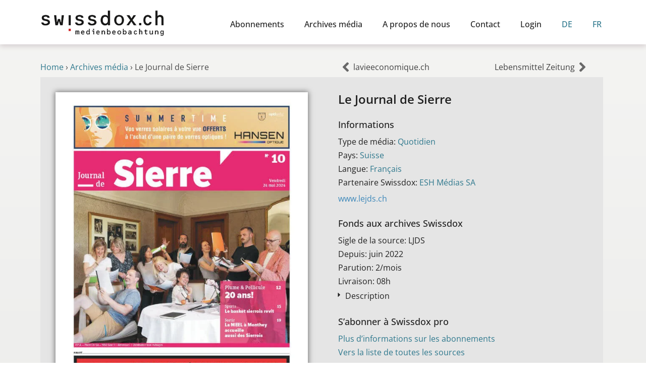

--- FILE ---
content_type: text/html; charset=UTF-8
request_url: https://swissdox.ch/fr/repertoire-des-medias/le-journal-de-sierre/
body_size: 13400
content:
<!DOCTYPE html><html class="html" lang="fr-FR"><head><meta charset="UTF-8"><link rel="profile" href="https://gmpg.org/xfn/11"><meta name='robots' content='index, follow, max-image-preview:large, max-snippet:-1, max-video-preview:-1' /><meta name="viewport" content="width=device-width, initial-scale=1"><link media="all" href="https://swissdox.ch/wp-content/cache/autoptimize/css/autoptimize_51bc51e4329f7fdbe0fa5726157ef8e1.css" rel="stylesheet"><title>Le Journal de Sierre aux archives média Swissdox</title><meta name="description" content="Trouvez dans notre répertoire de médias des informations sur le média Le Journal de Sierre et ses fonds aux archives Swissdox." /><link rel="canonical" href="https://swissdox.ch/fr/repertoire-des-medias/le-journal-de-sierre/" /><meta property="og:locale" content="fr_FR" /><meta property="og:type" content="article" /><meta property="og:title" content="Le Journal de Sierre aux archives média Swissdox" /><meta property="og:description" content="Trouvez dans notre répertoire de médias des informations sur le média Le Journal de Sierre et ses fonds aux archives Swissdox." /><meta property="og:url" content="https://swissdox.ch/fr/repertoire-des-medias/le-journal-de-sierre/" /><meta property="og:site_name" content="Swissdox" /><meta property="og:image" content="https://swissdox.ch/wp-content/uploads/2024/09/le-journal-de-sierre.jpg" /><meta property="og:image:width" content="600" /><meta property="og:image:height" content="799" /><meta property="og:image:type" content="image/jpeg" /><meta name="twitter:card" content="summary_large_image" /> <script type="application/ld+json" class="yoast-schema-graph">{"@context":"https://schema.org","@graph":[{"@type":"WebPage","@id":"https://swissdox.ch/fr/repertoire-des-medias/le-journal-de-sierre/","url":"https://swissdox.ch/fr/repertoire-des-medias/le-journal-de-sierre/","name":"Le Journal de Sierre aux archives média Swissdox","isPartOf":{"@id":"https://swissdox.ch/fr/#website"},"primaryImageOfPage":{"@id":"https://swissdox.ch/fr/repertoire-des-medias/le-journal-de-sierre/#primaryimage"},"image":{"@id":"https://swissdox.ch/fr/repertoire-des-medias/le-journal-de-sierre/#primaryimage"},"thumbnailUrl":"https://swissdox.ch/wp-content/uploads/2024/09/le-journal-de-sierre.jpg","datePublished":"2021-08-08T22:00:00+00:00","description":"Trouvez dans notre répertoire de médias des informations sur le média Le Journal de Sierre et ses fonds aux archives Swissdox.","breadcrumb":{"@id":"https://swissdox.ch/fr/repertoire-des-medias/le-journal-de-sierre/#breadcrumb"},"inLanguage":"fr-FR","potentialAction":[{"@type":"ReadAction","target":["https://swissdox.ch/fr/repertoire-des-medias/le-journal-de-sierre/"]}]},{"@type":"ImageObject","inLanguage":"fr-FR","@id":"https://swissdox.ch/fr/repertoire-des-medias/le-journal-de-sierre/#primaryimage","url":"https://swissdox.ch/wp-content/uploads/2024/09/le-journal-de-sierre.jpg","contentUrl":"https://swissdox.ch/wp-content/uploads/2024/09/le-journal-de-sierre.jpg","width":600,"height":799},{"@type":"BreadcrumbList","@id":"https://swissdox.ch/fr/repertoire-des-medias/le-journal-de-sierre/#breadcrumb","itemListElement":[{"@type":"ListItem","position":1,"name":"Home","item":"https://swissdox.ch/fr/"},{"@type":"ListItem","position":2,"name":"Archives média","item":"https://swissdox.ch/fr/repertoire-des-medias/"},{"@type":"ListItem","position":3,"name":"Le Journal de Sierre"}]},{"@type":"WebSite","@id":"https://swissdox.ch/fr/#website","url":"https://swissdox.ch/fr/","name":"Swissdox","description":"Medienbeobachtung","publisher":{"@id":"https://swissdox.ch/fr/#organization"},"potentialAction":[{"@type":"SearchAction","target":{"@type":"EntryPoint","urlTemplate":"https://swissdox.ch/fr/?s={search_term_string}"},"query-input":{"@type":"PropertyValueSpecification","valueRequired":true,"valueName":"search_term_string"}}],"inLanguage":"fr-FR"},{"@type":"Organization","@id":"https://swissdox.ch/fr/#organization","name":"Swissdox AG","url":"https://swissdox.ch/fr/","logo":{"@type":"ImageObject","inLanguage":"fr-FR","@id":"https://swissdox.ch/fr/#/schema/logo/image/","url":"https://swissdox.ch/wp-content/uploads/2020/06/swissdox_lowresolution_logo.jpg","contentUrl":"https://swissdox.ch/wp-content/uploads/2020/06/swissdox_lowresolution_logo.jpg","width":704,"height":163,"caption":"Swissdox AG"},"image":{"@id":"https://swissdox.ch/fr/#/schema/logo/image/"}}]}</script> <link rel="alternate" type="application/rss+xml" title="Swissdox &raquo; Flux" href="https://swissdox.ch/fr/feed/" /><link rel="alternate" type="application/rss+xml" title="Swissdox &raquo; Flux des commentaires" href="https://swissdox.ch/fr/comments/feed/" /><link rel="alternate" title="oEmbed (JSON)" type="application/json+oembed" href="https://swissdox.ch/fr/wp-json/oembed/1.0/embed?url=https%3A%2F%2Fswissdox.ch%2Ffr%2Frepertoire-des-medias%2Fle-journal-de-sierre%2F" /><link rel="alternate" title="oEmbed (XML)" type="text/xml+oembed" href="https://swissdox.ch/fr/wp-json/oembed/1.0/embed?url=https%3A%2F%2Fswissdox.ch%2Ffr%2Frepertoire-des-medias%2Fle-journal-de-sierre%2F&#038;format=xml" /><link rel='stylesheet' id='elementor-post-439-css' href='https://swissdox.ch/wp-content/cache/autoptimize/css/autoptimize_single_415d25fe69fd69d3f28b82658eae45bd.css?ver=1768850757' media='all' /><link rel='stylesheet' id='elementor-post-20-css' href='https://swissdox.ch/wp-content/cache/autoptimize/css/autoptimize_single_3105cbf16a669f4215f05d31fee6d03a.css?ver=1768850758' media='all' /><link rel='stylesheet' id='elementor-post-34441-css' href='https://swissdox.ch/wp-content/cache/autoptimize/css/autoptimize_single_0f422865868378c7beb4c378c09ca000.css?ver=1768850807' media='all' /><link rel='stylesheet' id='elementor-post-34448-css' href='https://swissdox.ch/wp-content/cache/autoptimize/css/autoptimize_single_efd26ecb056be435a24930e74d11c36e.css?ver=1768850828' media='all' /><link rel='stylesheet' id='elementor-post-8187-css' href='https://swissdox.ch/wp-content/cache/autoptimize/css/autoptimize_single_60db3b75f7f80da0ce9040d963c56ba6.css?ver=1768850828' media='all' /><link rel='stylesheet' id='elementor-post-31725-css' href='https://swissdox.ch/wp-content/cache/autoptimize/css/autoptimize_single_c04e5f113703cc8026488f9fe3be694d.css?ver=1768850828' media='all' /><link rel='stylesheet' id='borlabs-cookie-custom-css' href='https://swissdox.ch/wp-content/cache/autoptimize/css/autoptimize_single_07a33a924ea14200364bdbf688d2fee6.css?ver=3.3.23-55' media='all' /> <script src="https://swissdox.ch/wp-includes/js/jquery/jquery.min.js?ver=3.7.1" id="jquery-core-js"></script> <script id="search-filter-elementor-js-extra">var SFE_DATA = {"ajax_url":"https://swissdox.ch/wp-admin/admin-ajax.php","home_url":"https://swissdox.ch/fr/"};
//# sourceURL=search-filter-elementor-js-extra</script> <script id="search-filter-plugin-build-js-extra">var SF_LDATA = {"ajax_url":"https://swissdox.ch/wp-admin/admin-ajax.php","home_url":"https://swissdox.ch/fr/","extensions":["search-filter-elementor"]};
//# sourceURL=search-filter-plugin-build-js-extra</script> <script id="wpml-browser-redirect-js-extra">var wpml_browser_redirect_params = {"pageLanguage":"fr","languageUrls":{"de_de":"https://swissdox.ch/medienverzeichnis/le-journal-de-sierre/","de":"https://swissdox.ch/medienverzeichnis/le-journal-de-sierre/","fr_fr":"https://swissdox.ch/fr/repertoire-des-medias/le-journal-de-sierre/","fr":"https://swissdox.ch/fr/repertoire-des-medias/le-journal-de-sierre/"},"cookie":{"name":"_icl_visitor_lang_js","domain":"swissdox.ch","path":"/","expiration":24}};
//# sourceURL=wpml-browser-redirect-js-extra</script> <script data-no-optimize="1" data-no-minify="1" data-cfasync="false" src="https://swissdox.ch/wp-content/cache/autoptimize/js/autoptimize_single_ffc6e9545d321f365d45a9485f0e2baa.js?ver=3.3.23-97" id="borlabs-cookie-config-js"></script> <script data-no-optimize="1" data-no-minify="1" data-cfasync="false" src="https://swissdox.ch/wp-content/plugins/borlabs-cookie/assets/javascript/borlabs-cookie-prioritize.min.js?ver=3.3.23" id="borlabs-cookie-prioritize-js"></script> <link rel="https://api.w.org/" href="https://swissdox.ch/fr/wp-json/" /><link rel="alternate" title="JSON" type="application/json" href="https://swissdox.ch/fr/wp-json/wp/v2/medienverzeichnis/66379" /><link rel="EditURI" type="application/rsd+xml" title="RSD" href="https://swissdox.ch/xmlrpc.php?rsd" /><meta name="generator" content="WordPress 6.9" /><link rel='shortlink' href='https://swissdox.ch/fr/?p=66379' /><meta name="generator" content="WPML ver:4.8.6 stt:4,3;" /><meta name="generator" content="Elementor 3.33.6; features: e_font_icon_svg, additional_custom_breakpoints; settings: css_print_method-external, google_font-disabled, font_display-auto"> <script data-borlabs-cookie-script-blocker-ignore>if ('0' === '1' && ('0' === '1' || '1' === '1')) {
    window['gtag_enable_tcf_support'] = true;
}
window.dataLayer = window.dataLayer || [];
if (typeof gtag !== 'function') {
    function gtag() {
        dataLayer.push(arguments);
    }
}
gtag('set', 'developer_id.dYjRjMm', true);
if ('0' === '1' || '1' === '1') {
    if (window.BorlabsCookieGoogleConsentModeDefaultSet !== true) {
        let getCookieValue = function (name) {
            return document.cookie.match('(^|;)\\s*' + name + '\\s*=\\s*([^;]+)')?.pop() || '';
        };
        let cookieValue = getCookieValue('borlabs-cookie-gcs');
        let consentsFromCookie = {};
        if (cookieValue !== '') {
            consentsFromCookie = JSON.parse(decodeURIComponent(cookieValue));
        }
        let defaultValues = {
            'ad_storage': 'denied',
            'ad_user_data': 'denied',
            'ad_personalization': 'denied',
            'analytics_storage': 'denied',
            'functionality_storage': 'denied',
            'personalization_storage': 'denied',
            'security_storage': 'denied',
            'wait_for_update': 500,
        };
        gtag('consent', 'default', { ...defaultValues, ...consentsFromCookie });
    }
    window.BorlabsCookieGoogleConsentModeDefaultSet = true;
    let borlabsCookieConsentChangeHandler = function () {
        window.dataLayer = window.dataLayer || [];
        if (typeof gtag !== 'function') { function gtag(){dataLayer.push(arguments);} }

        let getCookieValue = function (name) {
            return document.cookie.match('(^|;)\\s*' + name + '\\s*=\\s*([^;]+)')?.pop() || '';
        };
        let cookieValue = getCookieValue('borlabs-cookie-gcs');
        let consentsFromCookie = {};
        if (cookieValue !== '') {
            consentsFromCookie = JSON.parse(decodeURIComponent(cookieValue));
        }

        consentsFromCookie.analytics_storage = BorlabsCookie.Consents.hasConsent('google-analytics') ? 'granted' : 'denied';

        BorlabsCookie.CookieLibrary.setCookie(
            'borlabs-cookie-gcs',
            JSON.stringify(consentsFromCookie),
            BorlabsCookie.Settings.automaticCookieDomainAndPath.value ? '' : BorlabsCookie.Settings.cookieDomain.value,
            BorlabsCookie.Settings.cookiePath.value,
            BorlabsCookie.Cookie.getPluginCookie().expires,
            BorlabsCookie.Settings.cookieSecure.value,
            BorlabsCookie.Settings.cookieSameSite.value
        );
    }
    document.addEventListener('borlabs-cookie-consent-saved', borlabsCookieConsentChangeHandler);
    document.addEventListener('borlabs-cookie-handle-unblock', borlabsCookieConsentChangeHandler);
}
if ('0' === '1') {
    gtag("js", new Date());
    gtag("config", "G-E2BLHG5FEQ", {"anonymize_ip": true});

    (function (w, d, s, i) {
        var f = d.getElementsByTagName(s)[0],
            j = d.createElement(s);
        j.async = true;
        j.src =
            "https://www.googletagmanager.com/gtag/js?id=" + i;
        f.parentNode.insertBefore(j, f);
    })(window, document, "script", "G-E2BLHG5FEQ");
}</script> <link rel="icon" href="https://swissdox.ch/wp-content/uploads/2020/05/favicon.ico" sizes="32x32" /><link rel="icon" href="https://swissdox.ch/wp-content/uploads/2020/05/favicon.ico" sizes="192x192" /><link rel="apple-touch-icon" href="https://swissdox.ch/wp-content/uploads/2020/05/favicon.ico" /><meta name="msapplication-TileImage" content="https://swissdox.ch/wp-content/uploads/2020/05/favicon.ico" /></head><body class="wp-singular medienverzeichnis-template-default single single-medienverzeichnis postid-66379 wp-custom-logo wp-embed-responsive wp-theme-oceanwp wp-child-theme-oceanwp-child-theme-master oceanwp-theme dropdown-mobile no-header-border default-breakpoint has-sidebar content-right-sidebar page-header-disabled has-breadcrumbs elementor-default elementor-template-full-width elementor-kit-20 elementor-page-8187" itemscope="itemscope" itemtype="https://schema.org/WebPage"><div id="outer-wrap" class="site clr"> <a class="skip-link screen-reader-text" href="#main">Skip to content</a><div id="wrap" class="clr"><header id="site-header" class="clr" data-height="74" itemscope="itemscope" itemtype="https://schema.org/WPHeader" role="banner"><header data-elementor-type="header" data-elementor-id="34441" class="elementor elementor-34441 elementor-location-header" data-elementor-post-type="elementor_library"><section class="elementor-section elementor-top-section elementor-element elementor-element-6e24798 elementor-section-content-bottom elementor-section-boxed elementor-section-height-default elementor-section-height-default" data-id="6e24798" data-element_type="section" data-settings="{&quot;background_background&quot;:&quot;classic&quot;,&quot;sticky&quot;:&quot;top&quot;,&quot;sticky_on&quot;:[&quot;desktop&quot;,&quot;tablet&quot;,&quot;mobile&quot;],&quot;sticky_offset&quot;:0,&quot;sticky_effects_offset&quot;:0,&quot;sticky_anchor_link_offset&quot;:0}"><div class="elementor-container elementor-column-gap-default"><div class="elementor-column elementor-col-50 elementor-top-column elementor-element elementor-element-1cee314" data-id="1cee314" data-element_type="column" data-settings="{&quot;background_background&quot;:&quot;classic&quot;}"><div class="elementor-widget-wrap elementor-element-populated"><div class="elementor-element elementor-element-889975f elementor-widget elementor-widget-image" data-id="889975f" data-element_type="widget" data-widget_type="image.default"><div class="elementor-widget-container"> <a href="https://swissdox.ch/fr/"> <img width="350" height="75" src="https://swissdox.ch/wp-content/uploads/2023/02/swissdox-logo.png" class="attachment-full size-full wp-image-39631" alt="Swissdox Logo" srcset="https://swissdox.ch/wp-content/uploads/2023/02/swissdox-logo.png 350w, https://swissdox.ch/wp-content/uploads/2023/02/swissdox-logo-300x64.png 300w" sizes="(max-width: 350px) 100vw, 350px" /> </a></div></div></div></div><div class="elementor-column elementor-col-50 elementor-top-column elementor-element elementor-element-0a34773" data-id="0a34773" data-element_type="column" data-settings="{&quot;background_background&quot;:&quot;classic&quot;}"><div class="elementor-widget-wrap elementor-element-populated"><div class="elementor-element elementor-element-5e82d7b elementor-nav-menu__align-end elementor-nav-menu--stretch elementor-nav-menu--dropdown-tablet elementor-nav-menu__text-align-aside elementor-nav-menu--toggle elementor-nav-menu--burger elementor-widget elementor-widget-nav-menu" data-id="5e82d7b" data-element_type="widget" data-settings="{&quot;full_width&quot;:&quot;stretch&quot;,&quot;layout&quot;:&quot;horizontal&quot;,&quot;submenu_icon&quot;:{&quot;value&quot;:&quot;&lt;svg aria-hidden=\&quot;true\&quot; class=\&quot;e-font-icon-svg e-fas-caret-down\&quot; viewBox=\&quot;0 0 320 512\&quot; xmlns=\&quot;http:\/\/www.w3.org\/2000\/svg\&quot;&gt;&lt;path d=\&quot;M31.3 192h257.3c17.8 0 26.7 21.5 14.1 34.1L174.1 354.8c-7.8 7.8-20.5 7.8-28.3 0L17.2 226.1C4.6 213.5 13.5 192 31.3 192z\&quot;&gt;&lt;\/path&gt;&lt;\/svg&gt;&quot;,&quot;library&quot;:&quot;fa-solid&quot;},&quot;toggle&quot;:&quot;burger&quot;}" data-widget_type="nav-menu.default"><div class="elementor-widget-container"><nav aria-label="Menü" class="elementor-nav-menu--main elementor-nav-menu__container elementor-nav-menu--layout-horizontal e--pointer-none"><ul id="menu-1-5e82d7b" class="elementor-nav-menu"><li class="menu-item menu-item-type-post_type menu-item-object-page menu-item-25003"><a href="https://swissdox.ch/fr/abonnements/" class="elementor-item">Abonnements</a></li><li class="menu-item menu-item-type-post_type menu-item-object-page menu-item-36053"><a href="https://swissdox.ch/fr/archives-media/" class="elementor-item">Archives média</a></li><li class="menu-item menu-item-type-post_type menu-item-object-page menu-item-25002"><a href="https://swissdox.ch/fr/a-propos-de-nous/" class="elementor-item">A propos de nous</a></li><li class="menu-item menu-item-type-post_type menu-item-object-page menu-item-25005"><a href="https://swissdox.ch/fr/contact/" class="elementor-item">Contact</a></li><li class="menu-item menu-item-type-custom menu-item-object-custom menu-item-25007"><a href="#popup-menu-anchor" class="elementor-item elementor-item-anchor">Login</a></li><li class="menu-item wpml-ls-slot-668 wpml-ls-item wpml-ls-item-de wpml-ls-menu-item wpml-ls-first-item menu-item-type-wpml_ls_menu_item menu-item-object-wpml_ls_menu_item menu-item-wpml-ls-668-de"><a href="https://swissdox.ch/medienverzeichnis/le-journal-de-sierre/" title="Passer à DE" aria-label="Passer à DE" role="menuitem" class="elementor-item"><span class="wpml-ls-display">DE</span></a></li><li class="menu-item wpml-ls-slot-668 wpml-ls-item wpml-ls-item-fr wpml-ls-current-language wpml-ls-menu-item wpml-ls-last-item menu-item-type-wpml_ls_menu_item menu-item-object-wpml_ls_menu_item menu-item-wpml-ls-668-fr"><a href="https://swissdox.ch/fr/repertoire-des-medias/le-journal-de-sierre/" role="menuitem" class="elementor-item"><span class="wpml-ls-display">FR</span></a></li></ul></nav><div class="elementor-menu-toggle" role="button" tabindex="0" aria-label="Permuter le menu" aria-expanded="false"> <svg aria-hidden="true" role="presentation" class="elementor-menu-toggle__icon--open e-font-icon-svg e-eicon-menu-bar" viewBox="0 0 1000 1000" xmlns="http://www.w3.org/2000/svg"><path d="M104 333H896C929 333 958 304 958 271S929 208 896 208H104C71 208 42 237 42 271S71 333 104 333ZM104 583H896C929 583 958 554 958 521S929 458 896 458H104C71 458 42 487 42 521S71 583 104 583ZM104 833H896C929 833 958 804 958 771S929 708 896 708H104C71 708 42 737 42 771S71 833 104 833Z"></path></svg><svg aria-hidden="true" role="presentation" class="elementor-menu-toggle__icon--close e-font-icon-svg e-eicon-close" viewBox="0 0 1000 1000" xmlns="http://www.w3.org/2000/svg"><path d="M742 167L500 408 258 167C246 154 233 150 217 150 196 150 179 158 167 167 154 179 150 196 150 212 150 229 154 242 171 254L408 500 167 742C138 771 138 800 167 829 196 858 225 858 254 829L496 587 738 829C750 842 767 846 783 846 800 846 817 842 829 829 842 817 846 804 846 783 846 767 842 750 829 737L588 500 833 258C863 229 863 200 833 171 804 137 775 137 742 167Z"></path></svg></div><nav class="elementor-nav-menu--dropdown elementor-nav-menu__container" aria-hidden="true"><ul id="menu-2-5e82d7b" class="elementor-nav-menu"><li class="menu-item menu-item-type-post_type menu-item-object-page menu-item-25003"><a href="https://swissdox.ch/fr/abonnements/" class="elementor-item" tabindex="-1">Abonnements</a></li><li class="menu-item menu-item-type-post_type menu-item-object-page menu-item-36053"><a href="https://swissdox.ch/fr/archives-media/" class="elementor-item" tabindex="-1">Archives média</a></li><li class="menu-item menu-item-type-post_type menu-item-object-page menu-item-25002"><a href="https://swissdox.ch/fr/a-propos-de-nous/" class="elementor-item" tabindex="-1">A propos de nous</a></li><li class="menu-item menu-item-type-post_type menu-item-object-page menu-item-25005"><a href="https://swissdox.ch/fr/contact/" class="elementor-item" tabindex="-1">Contact</a></li><li class="menu-item menu-item-type-custom menu-item-object-custom menu-item-25007"><a href="#popup-menu-anchor" class="elementor-item elementor-item-anchor" tabindex="-1">Login</a></li><li class="menu-item wpml-ls-slot-668 wpml-ls-item wpml-ls-item-de wpml-ls-menu-item wpml-ls-first-item menu-item-type-wpml_ls_menu_item menu-item-object-wpml_ls_menu_item menu-item-wpml-ls-668-de"><a href="https://swissdox.ch/medienverzeichnis/le-journal-de-sierre/" title="Passer à DE" aria-label="Passer à DE" role="menuitem" class="elementor-item" tabindex="-1"><span class="wpml-ls-display">DE</span></a></li><li class="menu-item wpml-ls-slot-668 wpml-ls-item wpml-ls-item-fr wpml-ls-current-language wpml-ls-menu-item wpml-ls-last-item menu-item-type-wpml_ls_menu_item menu-item-object-wpml_ls_menu_item menu-item-wpml-ls-668-fr"><a href="https://swissdox.ch/fr/repertoire-des-medias/le-journal-de-sierre/" role="menuitem" class="elementor-item" tabindex="-1"><span class="wpml-ls-display">FR</span></a></li></ul></nav></div></div></div></div></div></section></header></header><main id="main" class="site-main clr"  role="main"><div data-elementor-type="single-post" data-elementor-id="8187" class="elementor elementor-8187 elementor-8040 elementor-location-single post-66379 medienverzeichnis type-medienverzeichnis status-publish has-post-thumbnail hentry land-suisse medientyp-quotidien partner-esh-medias-sa sprache-francais entry has-media" data-elementor-post-type="elementor_library"><section class="elementor-section elementor-top-section elementor-element elementor-element-ac13b59 elementor-section-boxed elementor-section-height-default elementor-section-height-default" data-id="ac13b59" data-element_type="section" data-settings="{&quot;background_background&quot;:&quot;classic&quot;}"><div class="elementor-container elementor-column-gap-default"><div class="elementor-column elementor-col-50 elementor-top-column elementor-element elementor-element-d96a049" data-id="d96a049" data-element_type="column"><div class="elementor-widget-wrap elementor-element-populated"><div class="elementor-element elementor-element-0332890 elementor-widget elementor-widget-breadcrumbs" data-id="0332890" data-element_type="widget" data-widget_type="breadcrumbs.default"><div class="elementor-widget-container"><p id="breadcrumbs"><span><span><a href="https://swissdox.ch/fr/">Home</a></span> › <span><a href="https://swissdox.ch/fr/repertoire-des-medias/">Archives média</a></span> › <span class="breadcrumb_last" aria-current="page">Le Journal de Sierre</span></span></p></div></div></div></div><div class="elementor-column elementor-col-50 elementor-top-column elementor-element elementor-element-5b83785" data-id="5b83785" data-element_type="column" data-settings="{&quot;background_background&quot;:&quot;classic&quot;}"><div class="elementor-widget-wrap elementor-element-populated"><div class="elementor-element elementor-element-876f29e elementor-widget elementor-widget-post-navigation" data-id="876f29e" data-element_type="widget" data-widget_type="post-navigation.default"><div class="elementor-widget-container"><div class="elementor-post-navigation" role="navigation" aria-label="Navigation de publication"><div class="elementor-post-navigation__prev elementor-post-navigation__link"> <a href="https://swissdox.ch/fr/repertoire-des-medias/lavieeconomique-ch/" rel="prev"><span class="post-navigation__arrow-wrapper post-navigation__arrow-prev"><svg aria-hidden="true" class="e-font-icon-svg e-fas-angle-left" viewBox="0 0 256 512" xmlns="http://www.w3.org/2000/svg"><path d="M31.7 239l136-136c9.4-9.4 24.6-9.4 33.9 0l22.6 22.6c9.4 9.4 9.4 24.6 0 33.9L127.9 256l96.4 96.4c9.4 9.4 9.4 24.6 0 33.9L201.7 409c-9.4 9.4-24.6 9.4-33.9 0l-136-136c-9.5-9.4-9.5-24.6-.1-34z"></path></svg><span class="elementor-screen-only">Précédent</span></span><span class="elementor-post-navigation__link__prev"><span class="post-navigation__prev--title">lavieeconomique.ch</span></span></a></div><div class="elementor-post-navigation__next elementor-post-navigation__link"> <a href="https://swissdox.ch/fr/repertoire-des-medias/lebensmittel-zeitung/" rel="next"><span class="elementor-post-navigation__link__next"><span class="post-navigation__next--title">Lebensmittel Zeitung</span></span><span class="post-navigation__arrow-wrapper post-navigation__arrow-next"><svg aria-hidden="true" class="e-font-icon-svg e-fas-angle-right" viewBox="0 0 256 512" xmlns="http://www.w3.org/2000/svg"><path d="M224.3 273l-136 136c-9.4 9.4-24.6 9.4-33.9 0l-22.6-22.6c-9.4-9.4-9.4-24.6 0-33.9l96.4-96.4-96.4-96.4c-9.4-9.4-9.4-24.6 0-33.9L54.3 103c9.4-9.4 24.6-9.4 33.9 0l136 136c9.5 9.4 9.5 24.6.1 34z"></path></svg><span class="elementor-screen-only">Suivant</span></span></a></div></div></div></div></div></div></div></section><section class="elementor-section elementor-top-section elementor-element elementor-element-ba067c0 elementor-section-boxed elementor-section-height-default elementor-section-height-default" data-id="ba067c0" data-element_type="section"><div class="elementor-container elementor-column-gap-default"><div class="elementor-column elementor-col-33 elementor-top-column elementor-element elementor-element-8ab6fed" data-id="8ab6fed" data-element_type="column" data-settings="{&quot;background_background&quot;:&quot;classic&quot;}"><div class="elementor-widget-wrap elementor-element-populated"><div class="elementor-element elementor-element-5ce778f elementor-widget elementor-widget-theme-post-featured-image elementor-widget-image" data-id="5ce778f" data-element_type="widget" data-widget_type="theme-post-featured-image.default"><div class="elementor-widget-container"> <img width="600" height="799" src="https://swissdox.ch/wp-content/uploads/2024/09/le-journal-de-sierre.jpg" class="attachment-full size-full wp-image-54053" alt="" srcset="https://swissdox.ch/wp-content/uploads/2024/09/le-journal-de-sierre.jpg 600w, https://swissdox.ch/wp-content/uploads/2024/09/le-journal-de-sierre-225x300.jpg 225w" sizes="(max-width: 600px) 100vw, 600px" /></div></div></div></div><div class="elementor-column elementor-col-66 elementor-top-column elementor-element elementor-element-d1837dc" data-id="d1837dc" data-element_type="column" data-settings="{&quot;background_background&quot;:&quot;classic&quot;}"><div class="elementor-widget-wrap elementor-element-populated"><div class="elementor-element elementor-element-daa07f3 elementor-widget elementor-widget-heading" data-id="daa07f3" data-element_type="widget" data-widget_type="heading.default"><div class="elementor-widget-container"><h2 class="elementor-heading-title elementor-size-default">Le Journal de Sierre</h2></div></div><div class="elementor-element elementor-element-d8f2f9f elementor-widget elementor-widget-spacer" data-id="d8f2f9f" data-element_type="widget" data-widget_type="spacer.default"><div class="elementor-widget-container"><div class="elementor-spacer"><div class="elementor-spacer-inner"></div></div></div></div><div class="elementor-element elementor-element-0aff3e8 elementor-widget elementor-widget-heading" data-id="0aff3e8" data-element_type="widget" data-widget_type="heading.default"><div class="elementor-widget-container"><h2 class="elementor-heading-title elementor-size-default">Informations</h2></div></div><div class="elementor-element elementor-element-a00a997 elementor-widget elementor-widget-spacer" data-id="a00a997" data-element_type="widget" data-widget_type="spacer.default"><div class="elementor-widget-container"><div class="elementor-spacer"><div class="elementor-spacer-inner"></div></div></div></div><div class="elementor-element elementor-element-567f650 elementor-widget elementor-widget-text-editor" data-id="567f650" data-element_type="widget" data-widget_type="text-editor.default"><div class="elementor-widget-container"> Type de média: <a href="https://swissdox.ch/fr/types-de-medias/quotidien/" rel="tag">Quotidien</a></div></div><div class="elementor-element elementor-element-750aef5 elementor-widget elementor-widget-text-editor" data-id="750aef5" data-element_type="widget" data-widget_type="text-editor.default"><div class="elementor-widget-container"> Pays: <a href="https://swissdox.ch/fr/pays/suisse/" rel="tag">Suisse</a></div></div><div class="elementor-element elementor-element-27abee7 elementor-widget elementor-widget-text-editor" data-id="27abee7" data-element_type="widget" data-widget_type="text-editor.default"><div class="elementor-widget-container"> Langue: <a href="https://swissdox.ch/fr/langue/francais/" rel="tag">Français</a></div></div><div class="elementor-element elementor-element-27c86f7 elementor-widget elementor-widget-text-editor" data-id="27c86f7" data-element_type="widget" data-widget_type="text-editor.default"><div class="elementor-widget-container"> Partenaire Swissdox: <a href="https://swissdox.ch/fr/partenaire/esh-medias-sa/" rel="tag">ESH Médias SA</a></div></div><div class="elementor-element elementor-element-1064618 elementor-widget elementor-widget-button" data-id="1064618" data-element_type="widget" data-widget_type="button.default"><div class="elementor-widget-container"><div class="elementor-button-wrapper"> <a class="elementor-button elementor-button-link elementor-size-sm" href="https://www.lejds.ch" target="_blank" rel="nofollow"> <span class="elementor-button-content-wrapper"> <span class="elementor-button-text">www.lejds.ch</span> </span> </a></div></div></div><div class="elementor-element elementor-element-38415d3 elementor-widget elementor-widget-spacer" data-id="38415d3" data-element_type="widget" data-widget_type="spacer.default"><div class="elementor-widget-container"><div class="elementor-spacer"><div class="elementor-spacer-inner"></div></div></div></div><div class="elementor-element elementor-element-2e11ffb elementor-widget elementor-widget-heading" data-id="2e11ffb" data-element_type="widget" data-widget_type="heading.default"><div class="elementor-widget-container"><h2 class="elementor-heading-title elementor-size-default">Fonds aux archives Swissdox</h2></div></div><div class="elementor-element elementor-element-83482a2 elementor-widget elementor-widget-spacer" data-id="83482a2" data-element_type="widget" data-widget_type="spacer.default"><div class="elementor-widget-container"><div class="elementor-spacer"><div class="elementor-spacer-inner"></div></div></div></div><div class="elementor-element elementor-element-ef5c753 elementor-widget elementor-widget-text-editor" data-id="ef5c753" data-element_type="widget" data-widget_type="text-editor.default"><div class="elementor-widget-container"> Sigle de la source: LJDS</div></div><div class="elementor-element elementor-element-a3577e7 elementor-widget elementor-widget-text-editor" data-id="a3577e7" data-element_type="widget" data-widget_type="text-editor.default"><div class="elementor-widget-container"> Depuis: juin 2022</div></div><div class="elementor-element elementor-element-41abc1c elementor-widget elementor-widget-text-editor" data-id="41abc1c" data-element_type="widget" data-widget_type="text-editor.default"><div class="elementor-widget-container"> Parution: 2/mois</div></div><div class="elementor-element elementor-element-6527869 elementor-widget elementor-widget-text-editor" data-id="6527869" data-element_type="widget" data-widget_type="text-editor.default"><div class="elementor-widget-container"> Livraison: 08h</div></div><div class="elementor-element elementor-element-228ee20 elementor-widget elementor-widget-toggle" data-id="228ee20" data-element_type="widget" data-widget_type="toggle.default"><div class="elementor-widget-container"><div class="elementor-toggle"><div class="elementor-toggle-item"><div id="elementor-tab-title-3621" class="elementor-tab-title" data-tab="1" role="button" aria-controls="elementor-tab-content-3621" aria-expanded="false"> <span class="elementor-toggle-icon elementor-toggle-icon-left" aria-hidden="true"> <span class="elementor-toggle-icon-closed"><svg class="e-font-icon-svg e-fas-caret-right" viewBox="0 0 192 512" xmlns="http://www.w3.org/2000/svg"><path d="M0 384.662V127.338c0-17.818 21.543-26.741 34.142-14.142l128.662 128.662c7.81 7.81 7.81 20.474 0 28.284L34.142 398.804C21.543 411.404 0 402.48 0 384.662z"></path></svg></span> <span class="elementor-toggle-icon-opened"><svg class="elementor-toggle-icon-opened e-font-icon-svg e-fas-caret-up" viewBox="0 0 320 512" xmlns="http://www.w3.org/2000/svg"><path d="M288.662 352H31.338c-17.818 0-26.741-21.543-14.142-34.142l128.662-128.662c7.81-7.81 20.474-7.81 28.284 0l128.662 128.662c12.6 12.599 3.676 34.142-14.142 34.142z"></path></svg></span> </span> <a class="elementor-toggle-title" tabindex="0">Description</a></div><div id="elementor-tab-content-3621" class="elementor-tab-content elementor-clearfix" data-tab="1" role="region" aria-labelledby="elementor-tab-title-3621">« Le Journal de Sierre » est un journal bimensuel gratuit distribué en format tabloïd dans tous les ménages du district de Sierre. Il traite de la vie associative, de la politique, de l&rsquo;économie et du sport dans la région, ainsi que de la culture et des autochtones.</div></div></div></div></div><div class="elementor-element elementor-element-ba09365 elementor-widget elementor-widget-spacer" data-id="ba09365" data-element_type="widget" data-widget_type="spacer.default"><div class="elementor-widget-container"><div class="elementor-spacer"><div class="elementor-spacer-inner"></div></div></div></div><div class="elementor-element elementor-element-d7ef434 elementor-widget elementor-widget-heading" data-id="d7ef434" data-element_type="widget" data-widget_type="heading.default"><div class="elementor-widget-container"><h2 class="elementor-heading-title elementor-size-default">S’abonner à Swissdox pro</h2></div></div><div class="elementor-element elementor-element-6bfd3b0 elementor-widget elementor-widget-spacer" data-id="6bfd3b0" data-element_type="widget" data-widget_type="spacer.default"><div class="elementor-widget-container"><div class="elementor-spacer"><div class="elementor-spacer-inner"></div></div></div></div><div class="elementor-element elementor-element-d93066b elementor-widget elementor-widget-text-editor" data-id="d93066b" data-element_type="widget" data-widget_type="text-editor.default"><div class="elementor-widget-container"><p><a href="https://swissdox.ch/fr/abonnements/">Plus d&rsquo;informations sur les abonnements</a></p></div></div><div class="elementor-element elementor-element-2dec698 elementor-widget elementor-widget-text-editor" data-id="2dec698" data-element_type="widget" data-widget_type="text-editor.default"><div class="elementor-widget-container"><p><a href="https://swissdox.ch/fr/archives-media/liste-de-medias/">Vers la liste de toutes les sources</a></p></div></div><div class="elementor-element elementor-element-39f6e4d elementor-align-left elementor-mobile-align-left elementor-widget elementor-widget-button" data-id="39f6e4d" data-element_type="widget" data-widget_type="button.default"><div class="elementor-widget-container"><div class="elementor-button-wrapper"> <a class="elementor-button elementor-button-link elementor-size-sm" href="https://pro.swissdox.ch/"> <span class="elementor-button-content-wrapper"> <span class="elementor-button-text">S'enregistrer</span> </span> </a></div></div></div></div></div></div></section><section class="elementor-section elementor-top-section elementor-element elementor-element-153ae3d elementor-section-boxed elementor-section-height-default elementor-section-height-default" data-id="153ae3d" data-element_type="section" data-settings="{&quot;background_background&quot;:&quot;classic&quot;}"><div class="elementor-container elementor-column-gap-default"><div class="elementor-column elementor-col-100 elementor-top-column elementor-element elementor-element-0b39985" data-id="0b39985" data-element_type="column" data-settings="{&quot;background_background&quot;:&quot;classic&quot;}"><div class="elementor-widget-wrap elementor-element-populated"><div class="elementor-element elementor-element-440a361 elementor-widget elementor-widget-heading" data-id="440a361" data-element_type="widget" data-widget_type="heading.default"><div class="elementor-widget-container"><h2 class="elementor-heading-title elementor-size-default"><a href="https://swissdox.ch/fr/repertoire-des-medias/">Autres médias actuels aux archives Swissdox</a></h2></div></div><div class="elementor-element elementor-element-8fb0144 elementor-grid-4 elementor-grid-mobile-2 elementor-grid-tablet-4 elementor-posts--thumbnail-top elementor-widget elementor-widget-posts" data-id="8fb0144" data-element_type="widget" data-settings="{&quot;classic_columns&quot;:&quot;4&quot;,&quot;classic_columns_mobile&quot;:&quot;2&quot;,&quot;classic_columns_tablet&quot;:&quot;4&quot;,&quot;classic_row_gap&quot;:{&quot;unit&quot;:&quot;px&quot;,&quot;size&quot;:30,&quot;sizes&quot;:[]},&quot;classic_row_gap_tablet&quot;:{&quot;unit&quot;:&quot;px&quot;,&quot;size&quot;:&quot;&quot;,&quot;sizes&quot;:[]},&quot;classic_row_gap_mobile&quot;:{&quot;unit&quot;:&quot;px&quot;,&quot;size&quot;:&quot;&quot;,&quot;sizes&quot;:[]}}" data-widget_type="posts.classic"><div class="elementor-widget-container"><div class="elementor-posts-container elementor-posts elementor-posts--skin-classic elementor-grid" role="list"><article class="elementor-post elementor-grid-item post-66596 medienverzeichnis type-medienverzeichnis status-publish has-post-thumbnail hentry land-allemagne medientyp-quotidien partner-axel-springer-ullstein-syndication-gmbh sprache-francais entry has-media" role="listitem"> <a class="elementor-post__thumbnail__link" href="https://swissdox.ch/fr/repertoire-des-medias/die-welt-translated-into-french/" tabindex="-1" ><div class="elementor-post__thumbnail"><noscript><img width="600" height="800" src="https://swissdox.ch/wp-content/uploads/2024/09/die-welt.jpg" class="attachment-full size-full wp-image-53633" alt="" /></noscript><img width="600" height="800" src='data:image/svg+xml,%3Csvg%20xmlns=%22http://www.w3.org/2000/svg%22%20viewBox=%220%200%20600%20800%22%3E%3C/svg%3E' data-src="https://swissdox.ch/wp-content/uploads/2024/09/die-welt.jpg" class="lazyload attachment-full size-full wp-image-53633" alt="" /></div> </a><div class="elementor-post__text"><h3 class="elementor-post__title"> <a href="https://swissdox.ch/fr/repertoire-des-medias/die-welt-translated-into-french/" > Die Welt (translated into French) </a></h3></div></article><article class="elementor-post elementor-grid-item post-66434 medienverzeichnis type-medienverzeichnis status-publish has-post-thumbnail hentry land-suisse medientyp-quotidien partner-ch-media sprache-allemand entry has-media" role="listitem"> <a class="elementor-post__thumbnail__link" href="https://swissdox.ch/fr/repertoire-des-medias/obwaldner-zeitung/" tabindex="-1" ><div class="elementor-post__thumbnail"><noscript><img width="600" height="800" src="https://swissdox.ch/wp-content/uploads/2024/09/obwaldner-zeitung.jpg" class="attachment-full size-full wp-image-54281" alt="" /></noscript><img width="600" height="800" src='data:image/svg+xml,%3Csvg%20xmlns=%22http://www.w3.org/2000/svg%22%20viewBox=%220%200%20600%20800%22%3E%3C/svg%3E' data-src="https://swissdox.ch/wp-content/uploads/2024/09/obwaldner-zeitung.jpg" class="lazyload attachment-full size-full wp-image-54281" alt="" /></div> </a><div class="elementor-post__text"><h3 class="elementor-post__title"> <a href="https://swissdox.ch/fr/repertoire-des-medias/obwaldner-zeitung/" > Obwaldner Zeitung </a></h3></div></article><article class="elementor-post elementor-grid-item post-66569 medienverzeichnis type-medienverzeichnis status-publish has-post-thumbnail hentry land-suisse medientyp-quotidien partner-ch-media sprache-allemand entry has-media" role="listitem"> <a class="elementor-post__thumbnail__link" href="https://swissdox.ch/fr/repertoire-des-medias/thurgauer-zeitung/" tabindex="-1" ><div class="elementor-post__thumbnail"><noscript><img width="600" height="800" src="https://swissdox.ch/wp-content/uploads/2024/09/thurgauer-zeitung.jpg" class="attachment-full size-full wp-image-54709" alt="" /></noscript><img width="600" height="800" src='data:image/svg+xml,%3Csvg%20xmlns=%22http://www.w3.org/2000/svg%22%20viewBox=%220%200%20600%20800%22%3E%3C/svg%3E' data-src="https://swissdox.ch/wp-content/uploads/2024/09/thurgauer-zeitung.jpg" class="lazyload attachment-full size-full wp-image-54709" alt="" /></div> </a><div class="elementor-post__text"><h3 class="elementor-post__title"> <a href="https://swissdox.ch/fr/repertoire-des-medias/thurgauer-zeitung/" > Thurgauer Zeitung </a></h3></div></article><article class="elementor-post elementor-grid-item post-66464 medienverzeichnis type-medienverzeichnis status-publish has-post-thumbnail hentry land-suisse medientyp-presse-en-ligne partner-radio-basilisk-betriebs-ag sprache-allemand entry has-media" role="listitem"> <a class="elementor-post__thumbnail__link" href="https://swissdox.ch/fr/repertoire-des-medias/radio-basilisk/" tabindex="-1" ><div class="elementor-post__thumbnail"><noscript><img width="600" height="800" src="https://swissdox.ch/wp-content/uploads/2024/09/radio-basilisk.jpg" class="attachment-full size-full wp-image-54389" alt="" /></noscript><img width="600" height="800" src='data:image/svg+xml,%3Csvg%20xmlns=%22http://www.w3.org/2000/svg%22%20viewBox=%220%200%20600%20800%22%3E%3C/svg%3E' data-src="https://swissdox.ch/wp-content/uploads/2024/09/radio-basilisk.jpg" class="lazyload attachment-full size-full wp-image-54389" alt="" /></div> </a><div class="elementor-post__text"><h3 class="elementor-post__title"> <a href="https://swissdox.ch/fr/repertoire-des-medias/radio-basilisk/" > Radio Basilisk </a></h3></div></article></div></div></div><div class="elementor-element elementor-element-212269d elementor-align-left elementor-mobile-align-left elementor-widget elementor-widget-button" data-id="212269d" data-element_type="widget" data-widget_type="button.default"><div class="elementor-widget-container"><div class="elementor-button-wrapper"> <a class="elementor-button elementor-button-link elementor-size-sm" href="https://swissdox.ch/fr/archives-media/"> <span class="elementor-button-content-wrapper"> <span class="elementor-button-text">Voir plus</span> </span> </a></div></div></div></div></div></div></section></div></main><footer data-elementor-type="footer" data-elementor-id="34448" class="elementor elementor-34448 elementor-33008 elementor-location-footer" data-elementor-post-type="elementor_library"><section class="elementor-section elementor-top-section elementor-element elementor-element-770eaa6 elementor-section-content-top elementor-section-boxed elementor-section-height-default elementor-section-height-default" data-id="770eaa6" data-element_type="section" data-settings="{&quot;background_background&quot;:&quot;classic&quot;,&quot;background_motion_fx_motion_fx_scrolling&quot;:&quot;yes&quot;,&quot;background_motion_fx_devices&quot;:[&quot;desktop&quot;,&quot;tablet&quot;,&quot;mobile&quot;]}"><div class="elementor-container elementor-column-gap-default"><div class="elementor-column elementor-col-100 elementor-top-column elementor-element elementor-element-d11699e" data-id="d11699e" data-element_type="column"><div class="elementor-widget-wrap elementor-element-populated"><div class="elementor-element elementor-element-c8474fc elementor-hidden-mobile elementor-widget elementor-widget-text-editor" data-id="c8474fc" data-element_type="widget" data-widget_type="text-editor.default"><div class="elementor-widget-container"> Swissdox AG, Albisriederstrasse 252a, CH‑8047 Zürich | Tél +41 43 288 30 80 | <a href="&#x6d;&#x61;&#x69;&#x6c;&#x74;&#x6f;&#x3a;&#x63;&#x6f;&#x6e;&#x74;&#x61;&#x63;&#x74;&#64;&#115;&#119;&#105;&#115;&#115;&#100;&#111;&#120;&#46;&#99;h">&#x63;&#x6f;&#110;&#116;a&#x63;&#x74;&#x40;&#115;wi&#x73;&#x73;&#100;&#111;x&#x2e;&#x63;&#x68;</a><br> <a href="https://swissdox.ch/wp-content/uploads/2022/03/FR_CGV_Swissdox_pro.pdf" target="_blank" rel="noopener">CGV Swissdox pro</a> | <a href="https://swissdox.ch/wp-content/uploads/2022/01/FR_CGV_Swissdox_pro_Academy.pdf" target="_blank" rel="noopener">CGV Swissdox academy</a> | <a href="https://swissdox.ch/fr/mentions-legales/">Mentions légales</a> | <a href="https://swissdox.ch/fr/declaration-de-protection-des-donnees/">Protection des données</a> | © 2026 Swissdox AG</div></div><div class="elementor-element elementor-element-6a74053 elementor-hidden-desktop elementor-hidden-tablet elementor-widget elementor-widget-text-editor" data-id="6a74053" data-element_type="widget" data-widget_type="text-editor.default"><div class="elementor-widget-container"> Swissdox AG, Albisriederstrasse 252a, CH‑8047 Zürich |
Tél +41 43 288 30 80 | <a href="&#109;&#x61;i&#108;&#x74;o&#58;&#x63;o&#x6e;&#x74;&#97;&#x63;t&#64;&#x73;w&#105;&#x73;s&#x64;&#x6f;&#120;&#x2e;&#x63;&#104;">&#99;&#111;&#x6e;t&#97;&#x63;&#x74;&#64;&#115;&#x77;&#x69;s&#115;&#x64;o&#120;&#x2e;&#x63;h</a><br> <a href="https://swissdox.ch/wp-content/uploads/2022/03/FR_CGV_Swissdox_pro.pdf" target="_blank" rel="noopener">CGV Swissdox pro</a> | <a href="https://swissdox.ch/wp-content/uploads/2022/01/FR_CGV_Swissdox_pro_Academy.pdf" target="_blank" rel="noopener">CGV Swissdox academy</a> | <a href="https://swissdox.ch/fr/mentions-legales/">Mentions légales</a> | <a href="https://swissdox.ch/fr/declaration-de-protection-des-donnees/">Protection des données</a> | © 2026 Swissdox AG</div></div></div></div></div></section></footer></div></div> <a aria-label="Scroll to the top of the page" href="#" id="scroll-top" class="scroll-top-right"><i class=" fa fa-angle-up" aria-hidden="true" role="img"></i></a> <script type="speculationrules">{"prefetch":[{"source":"document","where":{"and":[{"href_matches":"/fr/*"},{"not":{"href_matches":["/wp-*.php","/wp-admin/*","/wp-content/uploads/*","/wp-content/*","/wp-content/plugins/*","/wp-content/themes/oceanwp-child-theme-master/*","/wp-content/themes/oceanwp/*","/fr/*\\?(.+)"]}},{"not":{"selector_matches":"a[rel~=\"nofollow\"]"}},{"not":{"selector_matches":".no-prefetch, .no-prefetch a"}}]},"eagerness":"conservative"}]}</script> <script type="importmap" id="wp-importmap">{"imports":{"borlabs-cookie-core":"https://swissdox.ch/wp-content/plugins/borlabs-cookie/assets/javascript/borlabs-cookie.min.js?ver=3.3.23"}}</script> <script type="module" src="https://swissdox.ch/wp-content/plugins/borlabs-cookie/assets/javascript/borlabs-cookie.min.js?ver=3.3.23" id="borlabs-cookie-core-js-module" data-cfasync="false" data-no-minify="1" data-no-optimize="1"></script> <script type="module" src="https://swissdox.ch/wp-content/plugins/borlabs-cookie/assets/javascript/borlabs-cookie-legacy-backward-compatibility.min.js?ver=3.3.23" id="borlabs-cookie-legacy-backward-compatibility-js-module"></script> <div data-elementor-type="popup" data-elementor-id="31725" class="elementor elementor-31725 elementor-24490 elementor-location-popup" data-elementor-settings="{&quot;open_selector&quot;:&quot;a[href=\&quot;#popup-menu-anchor\&quot;]&quot;,&quot;a11y_navigation&quot;:&quot;yes&quot;,&quot;triggers&quot;:[],&quot;timing&quot;:[]}" data-elementor-post-type="elementor_library"><section class="elementor-section elementor-top-section elementor-element elementor-element-a1b7304 elementor-section-boxed elementor-section-height-default elementor-section-height-default" data-id="a1b7304" data-element_type="section" data-settings="{&quot;background_background&quot;:&quot;classic&quot;}"><div class="elementor-container elementor-column-gap-default"><div class="elementor-column elementor-col-100 elementor-top-column elementor-element elementor-element-9bb92cf" data-id="9bb92cf" data-element_type="column" data-settings="{&quot;background_background&quot;:&quot;classic&quot;}"><div class="elementor-widget-wrap elementor-element-populated"><div class="elementor-element elementor-element-280da96 elementor-widget elementor-widget-heading" data-id="280da96" data-element_type="widget" data-widget_type="heading.default"><div class="elementor-widget-container"><h2 class="elementor-heading-title elementor-size-default">Login</h2></div></div><div class="elementor-element elementor-element-0e2b0b2 elementor-widget elementor-widget-text-editor" data-id="0e2b0b2" data-element_type="widget" data-widget_type="text-editor.default"><div class="elementor-widget-container"> Entreprises, organisations et particuliers :</div></div><div class="elementor-element elementor-element-1acdec5 elementor-widget elementor-widget-text-editor" data-id="1acdec5" data-element_type="widget" data-widget_type="text-editor.default"><div class="elementor-widget-container"><p><a href="https://pro.swissdox.ch/" data-wplink-edit="true">Swissdox pro</a></p></div></div><div class="elementor-element elementor-element-a39bd83 elementor-widget elementor-widget-text-editor" data-id="a39bd83" data-element_type="widget" data-widget_type="text-editor.default"><div class="elementor-widget-container"> Education­ :</div></div><div class="elementor-element elementor-element-76341f5 elementor-widget elementor-widget-text-editor" data-id="76341f5" data-element_type="widget" data-widget_type="text-editor.default"><div class="elementor-widget-container"> <a href="https://essentials.swissdox.ch/">Swissdox essentials</a></div></div><div class="elementor-element elementor-element-2ba8c53 elementor-widget elementor-widget-text-editor" data-id="2ba8c53" data-element_type="widget" data-widget_type="text-editor.default"><div class="elementor-widget-container"> <a href="https://pro.swissdox.ch/">Swissdox academy</a></div></div><div class="elementor-element elementor-element-f5c063a elementor-widget elementor-widget-text-editor" data-id="f5c063a" data-element_type="widget" data-widget_type="text-editor.default"><div class="elementor-widget-container"><p><a href="https://www.digithek.ch/de/swissdox-essentials-das-online-zeitungsarchiv">Digithek</a></p></div></div></div></div></div></section></div><div data-nosnippet data-borlabs-cookie-consent-required='true' id='BorlabsCookieBox'></div><div id='BorlabsCookieWidget' class='brlbs-cmpnt-container'></div> <script>const lazyloadRunObserver = () => {
					const lazyloadBackgrounds = document.querySelectorAll( `.e-con.e-parent:not(.e-lazyloaded)` );
					const lazyloadBackgroundObserver = new IntersectionObserver( ( entries ) => {
						entries.forEach( ( entry ) => {
							if ( entry.isIntersecting ) {
								let lazyloadBackground = entry.target;
								if( lazyloadBackground ) {
									lazyloadBackground.classList.add( 'e-lazyloaded' );
								}
								lazyloadBackgroundObserver.unobserve( entry.target );
							}
						});
					}, { rootMargin: '200px 0px 200px 0px' } );
					lazyloadBackgrounds.forEach( ( lazyloadBackground ) => {
						lazyloadBackgroundObserver.observe( lazyloadBackground );
					} );
				};
				const events = [
					'DOMContentLoaded',
					'elementor/lazyload/observe',
				];
				events.forEach( ( event ) => {
					document.addEventListener( event, lazyloadRunObserver );
				} );</script> <noscript><style>.lazyload{display:none;}</style></noscript><script data-noptimize="1">window.lazySizesConfig=window.lazySizesConfig||{};window.lazySizesConfig.loadMode=1;</script><script async data-noptimize="1" src='https://swissdox.ch/wp-content/plugins/autoptimize/classes/external/js/lazysizes.min.js?ao_version=3.1.14'></script> <script id="jquery-ui-datepicker-js-after">jQuery(function(jQuery){jQuery.datepicker.setDefaults({"closeText":"Fermer","currentText":"Aujourd\u2019hui","monthNames":["janvier","f\u00e9vrier","mars","avril","mai","juin","juillet","ao\u00fbt","septembre","octobre","novembre","d\u00e9cembre"],"monthNamesShort":["Jan","F\u00e9v","Mar","Avr","Mai","Juin","Juil","Ao\u00fbt","Sep","Oct","Nov","D\u00e9c"],"nextText":"Suivant","prevText":"Pr\u00e9c\u00e9dent","dayNames":["dimanche","lundi","mardi","mercredi","jeudi","vendredi","samedi"],"dayNamesShort":["dim","lun","mar","mer","jeu","ven","sam"],"dayNamesMin":["D","L","M","M","J","V","S"],"dateFormat":"d. MM yy","firstDay":1,"isRTL":false});});
//# sourceURL=jquery-ui-datepicker-js-after</script> <script id="oceanwp-main-js-extra">var oceanwpLocalize = {"nonce":"762525d2b2","isRTL":"","menuSearchStyle":"disabled","mobileMenuSearchStyle":"disabled","sidrSource":null,"sidrDisplace":"1","sidrSide":"left","sidrDropdownTarget":"link","verticalHeaderTarget":"link","customScrollOffset":"0","customSelects":".woocommerce-ordering .orderby, #dropdown_product_cat, .widget_categories select, .widget_archive select, .single-product .variations_form .variations select","loadMoreLoadingText":"Loading...","ajax_url":"https://swissdox.ch/wp-admin/admin-ajax.php","oe_mc_wpnonce":"ea9f9484dc"};
//# sourceURL=oceanwp-main-js-extra</script> <script id="elementor-frontend-modules-js-before">(function() {
    const allFbWidgets = document.querySelectorAll('div.elementor-widget[data-widget_type^="facebook"]');
    for (let fb of allFbWidgets) {
        fb.dataset.widget_type = 'brlabs_' + fb.dataset.widget_type;
    }
})();
(function() {
    const allYtWidgets = document.querySelectorAll('div.elementor-widget-video[data-widget_type^="video."][data-settings*="youtube_url"]');
    for (let yt of allYtWidgets) {
        if (yt.dataset.brlbsUnblocked === 'true') {
            continue;
        }
        yt.dataset.widget_type = 'brlbs_' + yt.dataset.widget_type;
        yt.dataset.settings = yt.dataset.settings.replace('show_image_overlay', 'brlbs_dont_show_image_overlay');
    }
})();
(function() {
    const allBackgroundContainerYt = Array.from(document.querySelectorAll('[data-brlbs-elementor-bg-video-yt="true"]'));
    const allBackgroundContainerVimeo = Array.from(document.querySelectorAll('[data-brlbs-elementor-bg-video-vimeo="true"]'));
    const allBackgroundContainerYtIds = allBackgroundContainerYt.map(e => e.dataset.id);
    const allBackgroundContainerVimeoIds = allBackgroundContainerVimeo.map(e => e.dataset.id);
    const allBackgroundContainerIds = [...allBackgroundContainerYtIds, ...allBackgroundContainerVimeoIds];

    function insertBackgroundVideoCbs() {
        for (let id of allBackgroundContainerIds) {
            const videoContainer = document.querySelector('[data-id="'+id+'"]');
            const template = document.getElementById('brlbs-cmpnt-cb-template-elementor-bg-video-' + id);
            if (videoContainer && template) {
                const videoEmbed = videoContainer.querySelector('.elementor-background-video-embed');
                const cb = template.content.cloneNode(true).querySelector('.brlbs-cmpnt-container');
                if (videoEmbed.nextSibling) {
                    videoEmbed.parentNode.insertBefore(cb, videoEmbed.nextSibling);
                } else {
                    videoEmbed.parentNode.appendChild(cb);
                }

                const bgImageCss = window.getComputedStyle(videoContainer).backgroundImage;
                const thumb = cb.querySelector('.brlbs-cmpnt-cb-thumbnail')
                if (bgImageCss != null && thumb != null && bgImageCss.startsWith('url(')) {
                    thumb.style.backgroundImage = bgImageCss;
                }
            }

        }
    }
    window.addEventListener("load", () => insertBackgroundVideoCbs());

    window.addEventListener( 'elementor/frontend/init', function() {
        let first = true;
        elementorFrontend.hooks.addAction('frontend/element_ready/global', () => {
            if (first === true) {
                first = false;
                if (allBackgroundContainerYtIds.length > 0) {
                    const ytApiReadyOriginal = elementorFrontend.utils.youtube.onApiReady;
                    let waitingYtCounter = 0;
                    elementorFrontend.utils.youtube.onApiReady = (callback) => {
                        document.addEventListener('brlbs_elementor_bgVideo_yt_unblocked', () => {
                            ytApiReadyOriginal.call(elementorFrontend.utils.youtube, callback);
                        });
                        if (++waitingYtCounter === allBackgroundContainerYtIds.length) {
                            elementorFrontend.utils.youtube.onApiReady = ytApiReadyOriginal;
                            window.brlbsElementorBgVideoYtUnblockReady = { state: true };
                        }
                    }
                }

                if (allBackgroundContainerVimeoIds.length > 0) {
                    const vimeoApiReadyOriginal = elementorFrontend.utils.vimeo.onApiReady;
                    let waitingVimeoCounter = 0;
                    elementorFrontend.utils.vimeo.onApiReady = (callback) => {
                        document.addEventListener('brlbs_elementor_bgVideo_vimeo_unblocked', () => {
                            vimeoApiReadyOriginal.call(elementorFrontend.utils.vimeo, callback);
                        });
                        if (++waitingVimeoCounter === allBackgroundContainerVimeoIds.length) {
                            elementorFrontend.utils.vimeo.onApiReady = vimeoApiReadyOriginal;
                            window.brlbsElementorBgVideoVimeoUnblockReady = { state: true };
                        }
                    }
                }
            }
        });
    });
})();
//# sourceURL=elementor-frontend-modules-js-before</script> <script id="elementor-frontend-js-before">var elementorFrontendConfig = {"environmentMode":{"edit":false,"wpPreview":false,"isScriptDebug":false},"i18n":{"shareOnFacebook":"Partager sur Facebook","shareOnTwitter":"Partager sur Twitter","pinIt":"L\u2019\u00e9pingler","download":"T\u00e9l\u00e9charger","downloadImage":"T\u00e9l\u00e9charger une image","fullscreen":"Plein \u00e9cran","zoom":"Zoom","share":"Partager","playVideo":"Lire la vid\u00e9o","previous":"Pr\u00e9c\u00e9dent","next":"Suivant","close":"Fermer","a11yCarouselPrevSlideMessage":"Diapositive pr\u00e9c\u00e9dente","a11yCarouselNextSlideMessage":"Diapositive suivante","a11yCarouselFirstSlideMessage":"Ceci est la premi\u00e8re diapositive","a11yCarouselLastSlideMessage":"Ceci est la derni\u00e8re diapositive","a11yCarouselPaginationBulletMessage":"Aller \u00e0 la diapositive"},"is_rtl":false,"breakpoints":{"xs":0,"sm":480,"md":768,"lg":1025,"xl":1440,"xxl":1600},"responsive":{"breakpoints":{"mobile":{"label":"Portrait mobile","value":767,"default_value":767,"direction":"max","is_enabled":true},"mobile_extra":{"label":"Mobile Paysage","value":880,"default_value":880,"direction":"max","is_enabled":false},"tablet":{"label":"Tablette en mode portrait","value":1024,"default_value":1024,"direction":"max","is_enabled":true},"tablet_extra":{"label":"Tablette en mode paysage","value":1200,"default_value":1200,"direction":"max","is_enabled":false},"laptop":{"label":"Portable","value":1366,"default_value":1366,"direction":"max","is_enabled":false},"widescreen":{"label":"\u00c9cran large","value":2400,"default_value":2400,"direction":"min","is_enabled":false}},"hasCustomBreakpoints":false},"version":"3.33.6","is_static":false,"experimentalFeatures":{"e_font_icon_svg":true,"additional_custom_breakpoints":true,"theme_builder_v2":true,"home_screen":true,"global_classes_should_enforce_capabilities":true,"e_variables":true,"cloud-library":true,"e_opt_in_v4_page":true,"import-export-customization":true,"e_pro_variables":true},"urls":{"assets":"https:\/\/swissdox.ch\/wp-content\/plugins\/elementor\/assets\/","ajaxurl":"https:\/\/swissdox.ch\/wp-admin\/admin-ajax.php","uploadUrl":"https:\/\/swissdox.ch\/wp-content\/uploads"},"nonces":{"floatingButtonsClickTracking":"24363c348a"},"swiperClass":"swiper","settings":{"page":[],"editorPreferences":[]},"kit":{"body_background_background":"gradient","active_breakpoints":["viewport_mobile","viewport_tablet"],"global_image_lightbox":"yes","lightbox_enable_counter":"yes"},"post":{"id":66379,"title":"Le%20Journal%20de%20Sierre%20aux%20archives%20m%C3%A9dia%20Swissdox","excerpt":"","featuredImage":"https:\/\/swissdox.ch\/wp-content\/uploads\/2024\/09\/le-journal-de-sierre.jpg"}};
//# sourceURL=elementor-frontend-js-before</script> <script id="flickr-widget-script-js-extra">var flickrWidgetParams = {"widgets":[]};
//# sourceURL=flickr-widget-script-js-extra</script> <script src="https://swissdox.ch/wp-includes/js/dist/hooks.min.js?ver=dd5603f07f9220ed27f1" id="wp-hooks-js"></script> <script src="https://swissdox.ch/wp-includes/js/dist/i18n.min.js?ver=c26c3dc7bed366793375" id="wp-i18n-js"></script> <script id="wp-i18n-js-after">wp.i18n.setLocaleData( { 'text direction\u0004ltr': [ 'ltr' ] } );
//# sourceURL=wp-i18n-js-after</script> <script id="elementor-pro-frontend-js-before">var ElementorProFrontendConfig = {"ajaxurl":"https:\/\/swissdox.ch\/wp-admin\/admin-ajax.php","nonce":"edcfc6b01c","urls":{"assets":"https:\/\/swissdox.ch\/wp-content\/plugins\/elementor-pro\/assets\/","rest":"https:\/\/swissdox.ch\/fr\/wp-json\/"},"settings":{"lazy_load_background_images":true},"popup":{"hasPopUps":true},"shareButtonsNetworks":{"facebook":{"title":"Facebook","has_counter":true},"twitter":{"title":"Twitter"},"linkedin":{"title":"LinkedIn","has_counter":true},"pinterest":{"title":"Pinterest","has_counter":true},"reddit":{"title":"Reddit","has_counter":true},"vk":{"title":"VK","has_counter":true},"odnoklassniki":{"title":"OK","has_counter":true},"tumblr":{"title":"Tumblr"},"digg":{"title":"Digg"},"skype":{"title":"Skype"},"stumbleupon":{"title":"StumbleUpon","has_counter":true},"mix":{"title":"Mix"},"telegram":{"title":"Telegram"},"pocket":{"title":"Pocket","has_counter":true},"xing":{"title":"XING","has_counter":true},"whatsapp":{"title":"WhatsApp"},"email":{"title":"Email"},"print":{"title":"Print"},"x-twitter":{"title":"X"},"threads":{"title":"Threads"}},"facebook_sdk":{"lang":"fr_FR","app_id":""},"lottie":{"defaultAnimationUrl":"https:\/\/swissdox.ch\/wp-content\/plugins\/elementor-pro\/modules\/lottie\/assets\/animations\/default.json"}};
//# sourceURL=elementor-pro-frontend-js-before</script> <script defer src="https://swissdox.ch/wp-content/cache/autoptimize/js/autoptimize_15e1cad24b71ea508e0fdf27ef5a3956.js"></script></body></html><!-- Cache Enabler by KeyCDN @ Wed, 21 Jan 2026 07:11:05 GMT (https-index.html.gz) -->

--- FILE ---
content_type: text/css
request_url: https://swissdox.ch/wp-content/cache/autoptimize/css/autoptimize_single_efd26ecb056be435a24930e74d11c36e.css?ver=1768850828
body_size: 638
content:
.elementor-34448 .elementor-element.elementor-element-770eaa6>.elementor-container>.elementor-column>.elementor-widget-wrap{align-content:flex-start;align-items:flex-start}.elementor-34448 .elementor-element.elementor-element-770eaa6:not(.elementor-motion-effects-element-type-background),.elementor-34448 .elementor-element.elementor-element-770eaa6>.elementor-motion-effects-container>.elementor-motion-effects-layer{background-color:var(--e-global-color-609c39ce)}.elementor-34448 .elementor-element.elementor-element-770eaa6{box-shadow:0px -4px 10px 0px rgba(172,158,165,.44);transition:background .3s,border .3s,border-radius .3s,box-shadow .3s;padding:10px 0 30px}.elementor-34448 .elementor-element.elementor-element-770eaa6>.elementor-background-overlay{transition:background .3s,border-radius .3s,opacity .3s}.elementor-34448 .elementor-element.elementor-element-d11699e>.elementor-element-populated{margin:0;--e-column-margin-right:0px;--e-column-margin-left:0px;padding:0}.elementor-widget-text-editor{font-family:var(--e-global-typography-text-font-family),Sans-serif;font-size:var(--e-global-typography-text-font-size);font-weight:var(--e-global-typography-text-font-weight);line-height:var(--e-global-typography-text-line-height);color:var(--e-global-color-text)}.elementor-widget-text-editor.elementor-drop-cap-view-stacked .elementor-drop-cap{background-color:var(--e-global-color-primary)}.elementor-widget-text-editor.elementor-drop-cap-view-framed .elementor-drop-cap,.elementor-widget-text-editor.elementor-drop-cap-view-default .elementor-drop-cap{color:var(--e-global-color-primary);border-color:var(--e-global-color-primary)}.elementor-34448 .elementor-element.elementor-element-c8474fc>.elementor-widget-container{margin:0}.elementor-34448 .elementor-element.elementor-element-c8474fc{font-family:"Open Sans",Sans-serif;font-size:16px;font-weight:400;line-height:24px}.elementor-34448 .elementor-element.elementor-element-6a74053>.elementor-widget-container{margin:0}.elementor-34448 .elementor-element.elementor-element-6a74053{font-family:"Open Sans",Sans-serif;font-size:16px;font-weight:400;line-height:24px}.elementor-theme-builder-content-area{height:400px}.elementor-location-header:before,.elementor-location-footer:before{content:"";display:table;clear:both}@media(max-width:1024px){.elementor-34448 .elementor-element.elementor-element-770eaa6{padding:10px 30px 30px}.elementor-34448 .elementor-element.elementor-element-d11699e>.elementor-element-populated{padding:0 10px}.elementor-widget-text-editor{font-size:var(--e-global-typography-text-font-size);line-height:var(--e-global-typography-text-line-height)}}@media(max-width:767px){.elementor-34448 .elementor-element.elementor-element-770eaa6>.elementor-container{max-width:500px}.elementor-34448 .elementor-element.elementor-element-770eaa6{margin-top:0;margin-bottom:0;padding:30px 15px}.elementor-widget-text-editor{font-size:var(--e-global-typography-text-font-size);line-height:var(--e-global-typography-text-line-height)}.elementor-34448 .elementor-element.elementor-element-6a74053>.elementor-widget-container{margin:10px 0 0}}@font-face{font-family:'Open Sans';font-style:normal;font-weight:400;font-display:auto;src:url('https://swissdox.ch/wp-content/uploads/2023/02/open-sans-v34-latin-regular.woff2') format('woff2')}@font-face{font-family:'Open Sans';font-style:normal;font-weight:500;font-display:auto;src:url('https://swissdox.ch/wp-content/uploads/2023/02/open-sans-v34-latin-500.woff2') format('woff2')}@font-face{font-family:'Open Sans';font-style:normal;font-weight:600;font-display:auto;src:url('https://swissdox.ch/wp-content/uploads/2023/02/open-sans-v34-latin-600.woff2') format('woff2')}@font-face{font-family:'Open Sans';font-style:normal;font-weight:300;font-display:auto;src:url('https://swissdox.ch/wp-content/uploads/2023/02/open-sans-v34-latin-300.woff2') format('woff2')}

--- FILE ---
content_type: text/css
request_url: https://swissdox.ch/wp-content/cache/autoptimize/css/autoptimize_single_60db3b75f7f80da0ce9040d963c56ba6.css?ver=1768850828
body_size: 2081
content:
.elementor-8187 .elementor-element.elementor-element-ac13b59{transition:background .3s,border .3s,border-radius .3s,box-shadow .3s;margin-top:0;margin-bottom:5px;padding:30px 0 0}.elementor-8187 .elementor-element.elementor-element-ac13b59>.elementor-background-overlay{transition:background .3s,border-radius .3s,opacity .3s}.elementor-bc-flex-widget .elementor-8187 .elementor-element.elementor-element-d96a049.elementor-column .elementor-widget-wrap{align-items:center}.elementor-8187 .elementor-element.elementor-element-d96a049.elementor-column.elementor-element[data-element_type="column"]>.elementor-widget-wrap.elementor-element-populated{align-content:center;align-items:center}.elementor-8187 .elementor-element.elementor-element-d96a049>.elementor-element-populated{margin:0;--e-column-margin-right:0px;--e-column-margin-left:0px;padding:0}.elementor-widget-breadcrumbs{font-family:var(--e-global-typography-secondary-font-family),Sans-serif;font-size:var(--e-global-typography-secondary-font-size);font-weight:var(--e-global-typography-secondary-font-weight);line-height:var(--e-global-typography-secondary-line-height)}.elementor-8187 .elementor-element.elementor-element-0332890>.elementor-widget-container{margin:0;padding:0}.elementor-8187 .elementor-element.elementor-element-0332890{font-family:var(--e-global-typography-4fcc62d-font-family),Sans-serif;font-size:var(--e-global-typography-4fcc62d-font-size);font-weight:var(--e-global-typography-4fcc62d-font-weight)}.elementor-bc-flex-widget .elementor-8187 .elementor-element.elementor-element-5b83785.elementor-column .elementor-widget-wrap{align-items:center}.elementor-8187 .elementor-element.elementor-element-5b83785.elementor-column.elementor-element[data-element_type="column"]>.elementor-widget-wrap.elementor-element-populated{align-content:center;align-items:center}.elementor-8187 .elementor-element.elementor-element-5b83785>.elementor-element-populated{transition:background .3s,border .3s,border-radius .3s,box-shadow .3s;margin:0;--e-column-margin-right:0px;--e-column-margin-left:0px;padding:0 30px}.elementor-8187 .elementor-element.elementor-element-5b83785>.elementor-element-populated>.elementor-background-overlay{transition:background .3s,border-radius .3s,opacity .3s}.elementor-widget-post-navigation span.post-navigation__prev--label{color:var(--e-global-color-text)}.elementor-widget-post-navigation span.post-navigation__next--label{color:var(--e-global-color-text)}.elementor-widget-post-navigation span.post-navigation__prev--label,.elementor-widget-post-navigation span.post-navigation__next--label{font-family:var(--e-global-typography-secondary-font-family),Sans-serif;font-size:var(--e-global-typography-secondary-font-size);font-weight:var(--e-global-typography-secondary-font-weight)}.elementor-widget-post-navigation span.post-navigation__prev--title,.elementor-widget-post-navigation span.post-navigation__next--title{color:var(--e-global-color-secondary);font-family:var(--e-global-typography-secondary-font-family),Sans-serif;font-size:var(--e-global-typography-secondary-font-size);font-weight:var(--e-global-typography-secondary-font-weight)}.elementor-8187 .elementor-element.elementor-element-876f29e>.elementor-widget-container{margin:0;padding:0}.elementor-8187 .elementor-element.elementor-element-876f29e span.post-navigation__prev--title,.elementor-8187 .elementor-element.elementor-element-876f29e span.post-navigation__next--title{color:#424242;font-family:"Open Sans",Sans-serif;font-size:1.6rem;font-weight:400}.elementor-8187 .elementor-element.elementor-element-876f29e .post-navigation__arrow-wrapper{color:#686868;fill:#686868}.elementor-8187 .elementor-element.elementor-element-ba067c0{margin-top:0;margin-bottom:40px}.elementor-8187 .elementor-element.elementor-element-8ab6fed:not(.elementor-motion-effects-element-type-background)>.elementor-widget-wrap,.elementor-8187 .elementor-element.elementor-element-8ab6fed>.elementor-widget-wrap>.elementor-motion-effects-container>.elementor-motion-effects-layer{background-color:var(--e-global-color-79b9e77)}.elementor-8187 .elementor-element.elementor-element-8ab6fed>.elementor-element-populated{transition:background .3s,border .3s,border-radius .3s,box-shadow .3s;margin:0;--e-column-margin-right:0px;--e-column-margin-left:0px}.elementor-8187 .elementor-element.elementor-element-8ab6fed>.elementor-element-populated>.elementor-background-overlay{transition:background .3s,border-radius .3s,opacity .3s}.elementor-widget-theme-post-featured-image .widget-image-caption{color:var(--e-global-color-text);font-family:var(--e-global-typography-text-font-family),Sans-serif;font-size:var(--e-global-typography-text-font-size);font-weight:var(--e-global-typography-text-font-weight);line-height:var(--e-global-typography-text-line-height)}.elementor-8187 .elementor-element.elementor-element-5ce778f>.elementor-widget-container{padding:20px}.elementor-8187 .elementor-element.elementor-element-5ce778f{text-align:left}.elementor-8187 .elementor-element.elementor-element-5ce778f img{box-shadow:0px 0px 10px 1px rgba(0,0,0,.5)}.elementor-8187 .elementor-element.elementor-element-d1837dc:not(.elementor-motion-effects-element-type-background)>.elementor-widget-wrap,.elementor-8187 .elementor-element.elementor-element-d1837dc>.elementor-widget-wrap>.elementor-motion-effects-container>.elementor-motion-effects-layer{background-color:var(--e-global-color-79b9e77)}.elementor-8187 .elementor-element.elementor-element-d1837dc>.elementor-widget-wrap>.elementor-widget:not(.elementor-widget__width-auto):not(.elementor-widget__width-initial):not(:last-child):not(.elementor-absolute){margin-bottom:3px}.elementor-8187 .elementor-element.elementor-element-d1837dc>.elementor-element-populated{transition:background .3s,border .3s,border-radius .3s,box-shadow .3s;margin:0;--e-column-margin-right:0px;--e-column-margin-left:0px;padding:30px}.elementor-8187 .elementor-element.elementor-element-d1837dc>.elementor-element-populated>.elementor-background-overlay{transition:background .3s,border-radius .3s,opacity .3s}.elementor-widget-heading .elementor-heading-title{font-family:var(--e-global-typography-primary-font-family),Sans-serif;font-size:var(--e-global-typography-primary-font-size);font-weight:var(--e-global-typography-primary-font-weight);line-height:var(--e-global-typography-primary-line-height);color:var(--e-global-color-primary)}.elementor-8187 .elementor-element.elementor-element-daa07f3 .elementor-heading-title{font-family:var(--e-global-typography-primary-font-family),Sans-serif;font-size:var(--e-global-typography-primary-font-size);font-weight:var(--e-global-typography-primary-font-weight);line-height:var(--e-global-typography-primary-line-height);color:var(--e-global-color-primary)}.elementor-8187 .elementor-element.elementor-element-d8f2f9f{--spacer-size:20px}.elementor-8187 .elementor-element.elementor-element-0aff3e8>.elementor-widget-container{margin:0}.elementor-8187 .elementor-element.elementor-element-0aff3e8 .elementor-heading-title{font-family:var(--e-global-typography-secondary-font-family),Sans-serif;font-size:var(--e-global-typography-secondary-font-size);font-weight:var(--e-global-typography-secondary-font-weight);line-height:var(--e-global-typography-secondary-line-height);color:var(--e-global-color-primary)}.elementor-8187 .elementor-element.elementor-element-a00a997{--spacer-size:5px}.elementor-widget-text-editor{font-family:var(--e-global-typography-text-font-family),Sans-serif;font-size:var(--e-global-typography-text-font-size);font-weight:var(--e-global-typography-text-font-weight);line-height:var(--e-global-typography-text-line-height);color:var(--e-global-color-text)}.elementor-widget-text-editor.elementor-drop-cap-view-stacked .elementor-drop-cap{background-color:var(--e-global-color-primary)}.elementor-widget-text-editor.elementor-drop-cap-view-framed .elementor-drop-cap,.elementor-widget-text-editor.elementor-drop-cap-view-default .elementor-drop-cap{color:var(--e-global-color-primary);border-color:var(--e-global-color-primary)}.elementor-8187 .elementor-element.elementor-element-567f650{font-family:var(--e-global-typography-text-font-family),Sans-serif;font-size:var(--e-global-typography-text-font-size);font-weight:var(--e-global-typography-text-font-weight);line-height:var(--e-global-typography-text-line-height);color:var(--e-global-color-text)}.elementor-8187 .elementor-element.elementor-element-750aef5{font-family:var(--e-global-typography-text-font-family),Sans-serif;font-size:var(--e-global-typography-text-font-size);font-weight:var(--e-global-typography-text-font-weight);line-height:var(--e-global-typography-text-line-height);color:var(--e-global-color-text)}.elementor-8187 .elementor-element.elementor-element-27abee7{font-family:var(--e-global-typography-text-font-family),Sans-serif;font-size:var(--e-global-typography-text-font-size);font-weight:var(--e-global-typography-text-font-weight);line-height:var(--e-global-typography-text-line-height);color:var(--e-global-color-text)}.elementor-8187 .elementor-element.elementor-element-27c86f7{font-family:var(--e-global-typography-text-font-family),Sans-serif;font-size:var(--e-global-typography-text-font-size);font-weight:var(--e-global-typography-text-font-weight);line-height:var(--e-global-typography-text-line-height);color:var(--e-global-color-text)}.elementor-widget-button .elementor-button{background-color:var(--e-global-color-accent);font-family:var(--e-global-typography-accent-font-family),Sans-serif;font-size:var(--e-global-typography-accent-font-size);font-weight:var(--e-global-typography-accent-font-weight);line-height:var(--e-global-typography-accent-line-height)}.elementor-8187 .elementor-element.elementor-element-1064618 .elementor-button{background-color:#e5e5e5;font-family:"Open Sans",Sans-serif;font-size:1.6rem;font-weight:400;fill:#3d88ba;color:#3d88ba;border-radius:0;padding:5px 0 0}.elementor-8187 .elementor-element.elementor-element-1064618 .elementor-button:hover,.elementor-8187 .elementor-element.elementor-element-1064618 .elementor-button:focus{color:#34d5db}.elementor-8187 .elementor-element.elementor-element-1064618 .elementor-button:hover svg,.elementor-8187 .elementor-element.elementor-element-1064618 .elementor-button:focus svg{fill:#34d5db}.elementor-8187 .elementor-element.elementor-element-38415d3{--spacer-size:20px}.elementor-8187 .elementor-element.elementor-element-2e11ffb>.elementor-widget-container{margin:0}.elementor-8187 .elementor-element.elementor-element-2e11ffb .elementor-heading-title{font-family:var(--e-global-typography-secondary-font-family),Sans-serif;font-size:var(--e-global-typography-secondary-font-size);font-weight:var(--e-global-typography-secondary-font-weight);line-height:var(--e-global-typography-secondary-line-height);color:var(--e-global-color-primary)}.elementor-8187 .elementor-element.elementor-element-83482a2{--spacer-size:5px}.elementor-8187 .elementor-element.elementor-element-ef5c753{font-family:var(--e-global-typography-text-font-family),Sans-serif;font-size:var(--e-global-typography-text-font-size);font-weight:var(--e-global-typography-text-font-weight);line-height:var(--e-global-typography-text-line-height);color:var(--e-global-color-text)}.elementor-8187 .elementor-element.elementor-element-a3577e7{font-family:var(--e-global-typography-text-font-family),Sans-serif;font-size:var(--e-global-typography-text-font-size);font-weight:var(--e-global-typography-text-font-weight);line-height:var(--e-global-typography-text-line-height);color:var(--e-global-color-text)}.elementor-8187 .elementor-element.elementor-element-41abc1c{font-family:var(--e-global-typography-text-font-family),Sans-serif;font-size:var(--e-global-typography-text-font-size);font-weight:var(--e-global-typography-text-font-weight);line-height:var(--e-global-typography-text-line-height);color:var(--e-global-color-text)}.elementor-8187 .elementor-element.elementor-element-6527869{font-family:"Open Sans",Sans-serif;font-size:1.6rem;font-weight:400;color:var(--e-global-color-text)}.elementor-widget-toggle .elementor-toggle-title,.elementor-widget-toggle .elementor-toggle-icon{color:var(--e-global-color-primary)}.elementor-widget-toggle .elementor-toggle-icon svg{fill:var(--e-global-color-primary)}.elementor-widget-toggle .elementor-tab-title.elementor-active a,.elementor-widget-toggle .elementor-tab-title.elementor-active .elementor-toggle-icon{color:var(--e-global-color-accent)}.elementor-widget-toggle .elementor-toggle-title{font-family:var(--e-global-typography-primary-font-family),Sans-serif;font-size:var(--e-global-typography-primary-font-size);font-weight:var(--e-global-typography-primary-font-weight);line-height:var(--e-global-typography-primary-line-height)}.elementor-widget-toggle .elementor-tab-content{color:var(--e-global-color-text);font-family:var(--e-global-typography-text-font-family),Sans-serif;font-size:var(--e-global-typography-text-font-size);font-weight:var(--e-global-typography-text-font-weight);line-height:var(--e-global-typography-text-line-height)}.elementor-8187 .elementor-element.elementor-element-228ee20>.elementor-widget-container{padding:0}.elementor-8187 .elementor-element.elementor-element-228ee20 .elementor-tab-title{border-width:0;padding:5px 0 0}.elementor-8187 .elementor-element.elementor-element-228ee20 .elementor-tab-content{border-width:0;font-family:var(--e-global-typography-text-font-family),Sans-serif;font-size:var(--e-global-typography-text-font-size);font-weight:var(--e-global-typography-text-font-weight);line-height:var(--e-global-typography-text-line-height);padding:5px 0 0}.elementor-8187 .elementor-element.elementor-element-228ee20 .elementor-toggle-item:not(:last-child){margin-block-end:0px}.elementor-8187 .elementor-element.elementor-element-228ee20 .elementor-toggle-item{box-shadow:0px 0px 0px 0px #fff}.elementor-8187 .elementor-element.elementor-element-228ee20 .elementor-toggle-title,.elementor-8187 .elementor-element.elementor-element-228ee20 .elementor-toggle-icon{color:var(--e-global-color-text)}.elementor-8187 .elementor-element.elementor-element-228ee20 .elementor-toggle-icon svg{fill:var(--e-global-color-text)}.elementor-8187 .elementor-element.elementor-element-228ee20 .elementor-toggle-title{font-family:var(--e-global-typography-4fcc62d-font-family),Sans-serif;font-size:var(--e-global-typography-4fcc62d-font-size);font-weight:var(--e-global-typography-4fcc62d-font-weight)}.elementor-8187 .elementor-element.elementor-element-ba09365{--spacer-size:25px}.elementor-8187 .elementor-element.elementor-element-d7ef434>.elementor-widget-container{margin:0}.elementor-8187 .elementor-element.elementor-element-d7ef434 .elementor-heading-title{font-family:var(--e-global-typography-secondary-font-family),Sans-serif;font-size:var(--e-global-typography-secondary-font-size);font-weight:var(--e-global-typography-secondary-font-weight);line-height:var(--e-global-typography-secondary-line-height);color:var(--e-global-color-primary)}.elementor-8187 .elementor-element.elementor-element-6bfd3b0{--spacer-size:5px}.elementor-8187 .elementor-element.elementor-element-d93066b>.elementor-widget-container{margin:0 0 -20px;padding:0}.elementor-8187 .elementor-element.elementor-element-d93066b{font-family:var(--e-global-typography-4fcc62d-font-family),Sans-serif;font-size:var(--e-global-typography-4fcc62d-font-size);font-weight:var(--e-global-typography-4fcc62d-font-weight)}.elementor-8187 .elementor-element.elementor-element-2dec698>.elementor-widget-container{margin:0 0 -10px;padding:0}.elementor-8187 .elementor-element.elementor-element-2dec698{font-family:var(--e-global-typography-4fcc62d-font-family),Sans-serif;font-size:var(--e-global-typography-4fcc62d-font-size);font-weight:var(--e-global-typography-4fcc62d-font-weight)}.elementor-8187 .elementor-element.elementor-element-39f6e4d .elementor-button{background-color:#a6192e;font-family:"Open Sans",Sans-serif;font-weight:400;fill:#fff;color:#fff;border-radius:4px;padding:10px 20px}.elementor-8187 .elementor-element.elementor-element-39f6e4d>.elementor-widget-container{margin:0;border-style:solid;border-width:0}.elementor-8187 .elementor-element.elementor-element-153ae3d{transition:background .3s,border .3s,border-radius .3s,box-shadow .3s;padding:0 0 40px}.elementor-8187 .elementor-element.elementor-element-153ae3d>.elementor-background-overlay{transition:background .3s,border-radius .3s,opacity .3s}.elementor-8187 .elementor-element.elementor-element-0b39985>.elementor-element-populated{transition:background .3s,border .3s,border-radius .3s,box-shadow .3s;padding:0}.elementor-8187 .elementor-element.elementor-element-0b39985>.elementor-element-populated>.elementor-background-overlay{transition:background .3s,border-radius .3s,opacity .3s}.elementor-8187 .elementor-element.elementor-element-440a361 .elementor-heading-title{font-family:var(--e-global-typography-secondary-font-family),Sans-serif;font-size:var(--e-global-typography-secondary-font-size);font-weight:var(--e-global-typography-secondary-font-weight);line-height:var(--e-global-typography-secondary-line-height);color:var(--e-global-color-primary)}.elementor-widget-posts .elementor-button{background-color:var(--e-global-color-accent);font-family:var(--e-global-typography-accent-font-family),Sans-serif;font-size:var(--e-global-typography-accent-font-size);font-weight:var(--e-global-typography-accent-font-weight);line-height:var(--e-global-typography-accent-line-height)}.elementor-widget-posts .elementor-post__title,.elementor-widget-posts .elementor-post__title a{color:var(--e-global-color-secondary);font-family:var(--e-global-typography-primary-font-family),Sans-serif;font-size:var(--e-global-typography-primary-font-size);font-weight:var(--e-global-typography-primary-font-weight);line-height:var(--e-global-typography-primary-line-height)}.elementor-widget-posts .elementor-post__meta-data{font-family:var(--e-global-typography-secondary-font-family),Sans-serif;font-size:var(--e-global-typography-secondary-font-size);font-weight:var(--e-global-typography-secondary-font-weight);line-height:var(--e-global-typography-secondary-line-height)}.elementor-widget-posts .elementor-post__excerpt p{font-family:var(--e-global-typography-text-font-family),Sans-serif;font-size:var(--e-global-typography-text-font-size);font-weight:var(--e-global-typography-text-font-weight);line-height:var(--e-global-typography-text-line-height)}.elementor-widget-posts .elementor-post__read-more{color:var(--e-global-color-accent)}.elementor-widget-posts a.elementor-post__read-more{font-family:var(--e-global-typography-accent-font-family),Sans-serif;font-size:var(--e-global-typography-accent-font-size);font-weight:var(--e-global-typography-accent-font-weight);line-height:var(--e-global-typography-accent-line-height)}.elementor-widget-posts .elementor-post__card .elementor-post__badge{background-color:var(--e-global-color-accent);font-family:var(--e-global-typography-accent-font-family),Sans-serif;font-weight:var(--e-global-typography-accent-font-weight);line-height:var(--e-global-typography-accent-line-height)}.elementor-widget-posts .elementor-pagination{font-family:var(--e-global-typography-secondary-font-family),Sans-serif;font-size:var(--e-global-typography-secondary-font-size);font-weight:var(--e-global-typography-secondary-font-weight);line-height:var(--e-global-typography-secondary-line-height)}.elementor-widget-posts .e-load-more-message{font-family:var(--e-global-typography-secondary-font-family),Sans-serif;font-size:var(--e-global-typography-secondary-font-size);font-weight:var(--e-global-typography-secondary-font-weight);line-height:var(--e-global-typography-secondary-line-height)}.elementor-8187 .elementor-element.elementor-element-8fb0144{--grid-row-gap:30px;--grid-column-gap:30px}.elementor-8187 .elementor-element.elementor-element-8fb0144>.elementor-widget-container{padding:0}.elementor-8187 .elementor-element.elementor-element-8fb0144 .elementor-post__thumbnail__link{width:100%}.elementor-8187 .elementor-element.elementor-element-8fb0144 .elementor-post{border-style:solid;border-width:0;border-color:var(--e-global-color-primary)}.elementor-8187 .elementor-element.elementor-element-8fb0144.elementor-posts--thumbnail-left .elementor-post__thumbnail__link{margin-right:10px}.elementor-8187 .elementor-element.elementor-element-8fb0144.elementor-posts--thumbnail-right .elementor-post__thumbnail__link{margin-left:10px}.elementor-8187 .elementor-element.elementor-element-8fb0144.elementor-posts--thumbnail-top .elementor-post__thumbnail__link{margin-bottom:10px}.elementor-8187 .elementor-element.elementor-element-8fb0144 .elementor-post__title,.elementor-8187 .elementor-element.elementor-element-8fb0144 .elementor-post__title a{color:var(--e-global-color-270dff4);font-family:var(--e-global-typography-4fcc62d-font-family),Sans-serif;font-size:var(--e-global-typography-4fcc62d-font-size);font-weight:var(--e-global-typography-4fcc62d-font-weight)}.elementor-8187 .elementor-element.elementor-element-212269d .elementor-button{background-color:#a6192e;font-family:"Open Sans",Sans-serif;font-weight:400;fill:#fff;color:#fff;border-radius:4px;padding:10px 20px}.elementor-8187 .elementor-element.elementor-element-212269d>.elementor-widget-container{border-style:solid;border-width:0}@media(max-width:1024px){.elementor-8187 .elementor-element.elementor-element-ac13b59{padding:30px 40px 0}.elementor-8187 .elementor-element.elementor-element-d96a049>.elementor-element-populated{margin:0;--e-column-margin-right:0px;--e-column-margin-left:0px}.elementor-widget-breadcrumbs{font-size:var(--e-global-typography-secondary-font-size);line-height:var(--e-global-typography-secondary-line-height)}.elementor-8187 .elementor-element.elementor-element-0332890{font-size:var(--e-global-typography-4fcc62d-font-size)}.elementor-8187 .elementor-element.elementor-element-5b83785>.elementor-element-populated{margin:0;--e-column-margin-right:0px;--e-column-margin-left:0px}.elementor-widget-post-navigation span.post-navigation__prev--label,.elementor-widget-post-navigation span.post-navigation__next--label{font-size:var(--e-global-typography-secondary-font-size)}.elementor-widget-post-navigation span.post-navigation__prev--title,.elementor-widget-post-navigation span.post-navigation__next--title{font-size:var(--e-global-typography-secondary-font-size)}.elementor-8187 .elementor-element.elementor-element-ba067c0{padding:0 40px}.elementor-8187 .elementor-element.elementor-element-8ab6fed>.elementor-element-populated{margin:0;--e-column-margin-right:0px;--e-column-margin-left:0px}.elementor-widget-theme-post-featured-image .widget-image-caption{font-size:var(--e-global-typography-text-font-size);line-height:var(--e-global-typography-text-line-height)}.elementor-8187 .elementor-element.elementor-element-d1837dc>.elementor-element-populated{margin:0;--e-column-margin-right:0px;--e-column-margin-left:0px}.elementor-widget-heading .elementor-heading-title{font-size:var(--e-global-typography-primary-font-size);line-height:var(--e-global-typography-primary-line-height)}.elementor-8187 .elementor-element.elementor-element-daa07f3 .elementor-heading-title{font-size:var(--e-global-typography-primary-font-size);line-height:var(--e-global-typography-primary-line-height)}.elementor-8187 .elementor-element.elementor-element-0aff3e8 .elementor-heading-title{font-size:var(--e-global-typography-secondary-font-size);line-height:var(--e-global-typography-secondary-line-height)}.elementor-widget-text-editor{font-size:var(--e-global-typography-text-font-size);line-height:var(--e-global-typography-text-line-height)}.elementor-8187 .elementor-element.elementor-element-567f650{font-size:var(--e-global-typography-text-font-size);line-height:var(--e-global-typography-text-line-height)}.elementor-8187 .elementor-element.elementor-element-750aef5{font-size:var(--e-global-typography-text-font-size);line-height:var(--e-global-typography-text-line-height)}.elementor-8187 .elementor-element.elementor-element-27abee7{font-size:var(--e-global-typography-text-font-size);line-height:var(--e-global-typography-text-line-height)}.elementor-8187 .elementor-element.elementor-element-27c86f7{font-size:var(--e-global-typography-text-font-size);line-height:var(--e-global-typography-text-line-height)}.elementor-widget-button .elementor-button{font-size:var(--e-global-typography-accent-font-size);line-height:var(--e-global-typography-accent-line-height)}.elementor-8187 .elementor-element.elementor-element-2e11ffb .elementor-heading-title{font-size:var(--e-global-typography-secondary-font-size);line-height:var(--e-global-typography-secondary-line-height)}.elementor-8187 .elementor-element.elementor-element-ef5c753{font-size:var(--e-global-typography-text-font-size);line-height:var(--e-global-typography-text-line-height)}.elementor-8187 .elementor-element.elementor-element-a3577e7{font-size:var(--e-global-typography-text-font-size);line-height:var(--e-global-typography-text-line-height)}.elementor-8187 .elementor-element.elementor-element-41abc1c{font-size:var(--e-global-typography-text-font-size);line-height:var(--e-global-typography-text-line-height)}.elementor-widget-toggle .elementor-toggle-title{font-size:var(--e-global-typography-primary-font-size);line-height:var(--e-global-typography-primary-line-height)}.elementor-widget-toggle .elementor-tab-content{font-size:var(--e-global-typography-text-font-size);line-height:var(--e-global-typography-text-line-height)}.elementor-8187 .elementor-element.elementor-element-228ee20 .elementor-toggle-title{font-size:var(--e-global-typography-4fcc62d-font-size)}.elementor-8187 .elementor-element.elementor-element-228ee20 .elementor-tab-content{font-size:var(--e-global-typography-text-font-size);line-height:var(--e-global-typography-text-line-height)}.elementor-8187 .elementor-element.elementor-element-d7ef434 .elementor-heading-title{font-size:var(--e-global-typography-secondary-font-size);line-height:var(--e-global-typography-secondary-line-height)}.elementor-8187 .elementor-element.elementor-element-d93066b{font-size:var(--e-global-typography-4fcc62d-font-size)}.elementor-8187 .elementor-element.elementor-element-2dec698{font-size:var(--e-global-typography-4fcc62d-font-size)}.elementor-8187 .elementor-element.elementor-element-153ae3d{padding:0 40px 40px}.elementor-8187 .elementor-element.elementor-element-440a361>.elementor-widget-container{margin:0;padding:0}.elementor-8187 .elementor-element.elementor-element-440a361 .elementor-heading-title{font-size:var(--e-global-typography-secondary-font-size);line-height:var(--e-global-typography-secondary-line-height)}.elementor-widget-posts .elementor-post__title,.elementor-widget-posts .elementor-post__title a{font-size:var(--e-global-typography-primary-font-size);line-height:var(--e-global-typography-primary-line-height)}.elementor-widget-posts .elementor-post__meta-data{font-size:var(--e-global-typography-secondary-font-size);line-height:var(--e-global-typography-secondary-line-height)}.elementor-widget-posts .elementor-post__excerpt p{font-size:var(--e-global-typography-text-font-size);line-height:var(--e-global-typography-text-line-height)}.elementor-widget-posts a.elementor-post__read-more{font-size:var(--e-global-typography-accent-font-size);line-height:var(--e-global-typography-accent-line-height)}.elementor-widget-posts .elementor-post__card .elementor-post__badge{line-height:var(--e-global-typography-accent-line-height)}.elementor-widget-posts .elementor-pagination{font-size:var(--e-global-typography-secondary-font-size);line-height:var(--e-global-typography-secondary-line-height)}.elementor-widget-posts .elementor-button{font-size:var(--e-global-typography-accent-font-size);line-height:var(--e-global-typography-accent-line-height)}.elementor-widget-posts .e-load-more-message{font-size:var(--e-global-typography-secondary-font-size);line-height:var(--e-global-typography-secondary-line-height)}.elementor-8187 .elementor-element.elementor-element-8fb0144 .elementor-post__title,.elementor-8187 .elementor-element.elementor-element-8fb0144 .elementor-post__title a{font-size:var(--e-global-typography-4fcc62d-font-size)}}@media(max-width:767px){.elementor-8187 .elementor-element.elementor-element-ac13b59{padding:25px 20px 0}.elementor-widget-breadcrumbs{font-size:var(--e-global-typography-secondary-font-size);line-height:var(--e-global-typography-secondary-line-height)}.elementor-8187 .elementor-element.elementor-element-0332890{font-size:var(--e-global-typography-4fcc62d-font-size)}.elementor-widget-post-navigation span.post-navigation__prev--label,.elementor-widget-post-navigation span.post-navigation__next--label{font-size:var(--e-global-typography-secondary-font-size)}.elementor-widget-post-navigation span.post-navigation__prev--title,.elementor-widget-post-navigation span.post-navigation__next--title{font-size:var(--e-global-typography-secondary-font-size)}.elementor-8187 .elementor-element.elementor-element-ba067c0{padding:0 20px}.elementor-widget-theme-post-featured-image .widget-image-caption{font-size:var(--e-global-typography-text-font-size);line-height:var(--e-global-typography-text-line-height)}.elementor-widget-heading .elementor-heading-title{font-size:var(--e-global-typography-primary-font-size);line-height:var(--e-global-typography-primary-line-height)}.elementor-8187 .elementor-element.elementor-element-daa07f3 .elementor-heading-title{font-size:var(--e-global-typography-primary-font-size);line-height:var(--e-global-typography-primary-line-height)}.elementor-8187 .elementor-element.elementor-element-0aff3e8 .elementor-heading-title{font-size:var(--e-global-typography-secondary-font-size);line-height:var(--e-global-typography-secondary-line-height)}.elementor-widget-text-editor{font-size:var(--e-global-typography-text-font-size);line-height:var(--e-global-typography-text-line-height)}.elementor-8187 .elementor-element.elementor-element-567f650{font-size:var(--e-global-typography-text-font-size);line-height:var(--e-global-typography-text-line-height)}.elementor-8187 .elementor-element.elementor-element-750aef5{font-size:var(--e-global-typography-text-font-size);line-height:var(--e-global-typography-text-line-height)}.elementor-8187 .elementor-element.elementor-element-27abee7{font-size:var(--e-global-typography-text-font-size);line-height:var(--e-global-typography-text-line-height)}.elementor-8187 .elementor-element.elementor-element-27c86f7{font-size:var(--e-global-typography-text-font-size);line-height:var(--e-global-typography-text-line-height)}.elementor-widget-button .elementor-button{font-size:var(--e-global-typography-accent-font-size);line-height:var(--e-global-typography-accent-line-height)}.elementor-8187 .elementor-element.elementor-element-2e11ffb .elementor-heading-title{font-size:var(--e-global-typography-secondary-font-size);line-height:var(--e-global-typography-secondary-line-height)}.elementor-8187 .elementor-element.elementor-element-ef5c753{font-size:var(--e-global-typography-text-font-size);line-height:var(--e-global-typography-text-line-height)}.elementor-8187 .elementor-element.elementor-element-a3577e7{font-size:var(--e-global-typography-text-font-size);line-height:var(--e-global-typography-text-line-height)}.elementor-8187 .elementor-element.elementor-element-41abc1c{font-size:var(--e-global-typography-text-font-size);line-height:var(--e-global-typography-text-line-height)}.elementor-widget-toggle .elementor-toggle-title{font-size:var(--e-global-typography-primary-font-size);line-height:var(--e-global-typography-primary-line-height)}.elementor-widget-toggle .elementor-tab-content{font-size:var(--e-global-typography-text-font-size);line-height:var(--e-global-typography-text-line-height)}.elementor-8187 .elementor-element.elementor-element-228ee20 .elementor-toggle-title{font-size:var(--e-global-typography-4fcc62d-font-size)}.elementor-8187 .elementor-element.elementor-element-228ee20 .elementor-tab-content{font-size:var(--e-global-typography-text-font-size);line-height:var(--e-global-typography-text-line-height)}.elementor-8187 .elementor-element.elementor-element-d7ef434 .elementor-heading-title{font-size:var(--e-global-typography-secondary-font-size);line-height:var(--e-global-typography-secondary-line-height)}.elementor-8187 .elementor-element.elementor-element-d93066b{font-size:var(--e-global-typography-4fcc62d-font-size)}.elementor-8187 .elementor-element.elementor-element-2dec698{font-size:var(--e-global-typography-4fcc62d-font-size)}.elementor-8187 .elementor-element.elementor-element-153ae3d{padding:0 20px 40px}.elementor-8187 .elementor-element.elementor-element-440a361 .elementor-heading-title{font-size:var(--e-global-typography-secondary-font-size);line-height:var(--e-global-typography-secondary-line-height)}.elementor-widget-posts .elementor-post__title,.elementor-widget-posts .elementor-post__title a{font-size:var(--e-global-typography-primary-font-size);line-height:var(--e-global-typography-primary-line-height)}.elementor-widget-posts .elementor-post__meta-data{font-size:var(--e-global-typography-secondary-font-size);line-height:var(--e-global-typography-secondary-line-height)}.elementor-widget-posts .elementor-post__excerpt p{font-size:var(--e-global-typography-text-font-size);line-height:var(--e-global-typography-text-line-height)}.elementor-widget-posts a.elementor-post__read-more{font-size:var(--e-global-typography-accent-font-size);line-height:var(--e-global-typography-accent-line-height)}.elementor-widget-posts .elementor-post__card .elementor-post__badge{line-height:var(--e-global-typography-accent-line-height)}.elementor-widget-posts .elementor-pagination{font-size:var(--e-global-typography-secondary-font-size);line-height:var(--e-global-typography-secondary-line-height)}.elementor-widget-posts .elementor-button{font-size:var(--e-global-typography-accent-font-size);line-height:var(--e-global-typography-accent-line-height)}.elementor-widget-posts .e-load-more-message{font-size:var(--e-global-typography-secondary-font-size);line-height:var(--e-global-typography-secondary-line-height)}.elementor-8187 .elementor-element.elementor-element-8fb0144 .elementor-post__thumbnail__link{width:100%}.elementor-8187 .elementor-element.elementor-element-8fb0144 .elementor-post__title,.elementor-8187 .elementor-element.elementor-element-8fb0144 .elementor-post__title a{font-size:var(--e-global-typography-4fcc62d-font-size)}}@media(min-width:768px){.elementor-8187 .elementor-element.elementor-element-d96a049{width:50%}.elementor-8187 .elementor-element.elementor-element-5b83785{width:50%}.elementor-8187 .elementor-element.elementor-element-8ab6fed{width:50%}.elementor-8187 .elementor-element.elementor-element-d1837dc{width:49.541%}}@media(max-width:1024px) and (min-width:768px){.elementor-8187 .elementor-element.elementor-element-d96a049{width:100%}.elementor-8187 .elementor-element.elementor-element-5b83785{width:100%}}.site-main .post-navigation{display:flex;flex-direction:column-reverse}.elementor-post__thumbnail{border:1px solid #333}.elementor-post__thumbnail{box-shadow:0px 0px 20px -6px rgba(0,0,0,.5)}

--- FILE ---
content_type: text/css
request_url: https://swissdox.ch/wp-content/cache/autoptimize/css/autoptimize_single_c04e5f113703cc8026488f9fe3be694d.css?ver=1768850828
body_size: 650
content:
.elementor-31725 .elementor-element.elementor-element-a1b7304:not(.elementor-motion-effects-element-type-background),.elementor-31725 .elementor-element.elementor-element-a1b7304>.elementor-motion-effects-container>.elementor-motion-effects-layer{background-color:var(--e-global-color-cb11ade)}.elementor-31725 .elementor-element.elementor-element-a1b7304{transition:background .3s,border .3s,border-radius .3s,box-shadow .3s;padding:0}.elementor-31725 .elementor-element.elementor-element-a1b7304>.elementor-background-overlay{transition:background .3s,border-radius .3s,opacity .3s}.elementor-31725 .elementor-element.elementor-element-9bb92cf>.elementor-element-populated{box-shadow:0px 0px 10px -6px rgba(0,0,0,.5);transition:background .3s,border .3s,border-radius .3s,box-shadow .3s;margin:0;--e-column-margin-right:0px;--e-column-margin-left:0px;padding:30px 30px 50px}.elementor-31725 .elementor-element.elementor-element-9bb92cf>.elementor-element-populated>.elementor-background-overlay{transition:background .3s,border-radius .3s,opacity .3s}.elementor-widget-heading .elementor-heading-title{font-family:var(--e-global-typography-primary-font-family),Sans-serif;font-size:var(--e-global-typography-primary-font-size);font-weight:var(--e-global-typography-primary-font-weight);line-height:var(--e-global-typography-primary-line-height);color:var(--e-global-color-primary)}.elementor-31725 .elementor-element.elementor-element-280da96>.elementor-widget-container{padding:0}.elementor-31725 .elementor-element.elementor-element-280da96 .elementor-heading-title{font-family:var(--e-global-typography-primary-font-family),Sans-serif;font-size:var(--e-global-typography-primary-font-size);font-weight:var(--e-global-typography-primary-font-weight);line-height:var(--e-global-typography-primary-line-height)}.elementor-widget-text-editor{font-family:var(--e-global-typography-text-font-family),Sans-serif;font-size:var(--e-global-typography-text-font-size);font-weight:var(--e-global-typography-text-font-weight);line-height:var(--e-global-typography-text-line-height);color:var(--e-global-color-text)}.elementor-widget-text-editor.elementor-drop-cap-view-stacked .elementor-drop-cap{background-color:var(--e-global-color-primary)}.elementor-widget-text-editor.elementor-drop-cap-view-framed .elementor-drop-cap,.elementor-widget-text-editor.elementor-drop-cap-view-default .elementor-drop-cap{color:var(--e-global-color-primary);border-color:var(--e-global-color-primary)}.elementor-31725 .elementor-element.elementor-element-0e2b0b2>.elementor-widget-container{margin:0 0 -20px}.elementor-31725 .elementor-element.elementor-element-0e2b0b2{font-family:var(--e-global-typography-text-font-family),Sans-serif;font-size:var(--e-global-typography-text-font-size);font-weight:var(--e-global-typography-text-font-weight);line-height:var(--e-global-typography-text-line-height)}.elementor-31725 .elementor-element.elementor-element-1acdec5>.elementor-widget-container{margin:0 0 -20px;padding:0}.elementor-31725 .elementor-element.elementor-element-1acdec5{font-family:var(--e-global-typography-accent-font-family),Sans-serif;font-size:var(--e-global-typography-accent-font-size);font-weight:var(--e-global-typography-accent-font-weight);line-height:var(--e-global-typography-accent-line-height)}.elementor-31725 .elementor-element.elementor-element-a39bd83>.elementor-widget-container{margin:0 0 -20px}.elementor-31725 .elementor-element.elementor-element-a39bd83{font-family:var(--e-global-typography-text-font-family),Sans-serif;font-size:var(--e-global-typography-text-font-size);font-weight:var(--e-global-typography-text-font-weight);line-height:var(--e-global-typography-text-line-height)}.elementor-31725 .elementor-element.elementor-element-76341f5>.elementor-widget-container{margin:0 0 -20px;padding:0}.elementor-31725 .elementor-element.elementor-element-76341f5{font-family:var(--e-global-typography-accent-font-family),Sans-serif;font-size:var(--e-global-typography-accent-font-size);font-weight:var(--e-global-typography-accent-font-weight);line-height:var(--e-global-typography-accent-line-height)}.elementor-31725 .elementor-element.elementor-element-2ba8c53>.elementor-widget-container{margin:0 0 -20px;padding:0}.elementor-31725 .elementor-element.elementor-element-2ba8c53{font-family:var(--e-global-typography-accent-font-family),Sans-serif;font-size:var(--e-global-typography-accent-font-size);font-weight:var(--e-global-typography-accent-font-weight);line-height:var(--e-global-typography-accent-line-height)}.elementor-31725 .elementor-element.elementor-element-f5c063a>.elementor-widget-container{margin:0 0 -20px;padding:0}.elementor-31725 .elementor-element.elementor-element-f5c063a{font-family:var(--e-global-typography-accent-font-family),Sans-serif;font-size:var(--e-global-typography-accent-font-size);font-weight:var(--e-global-typography-accent-font-weight);line-height:var(--e-global-typography-accent-line-height)}#elementor-popup-modal-31725 .dialog-widget-content{background-color:var(--e-global-color-58625ae);box-shadow:2px 8px 23px 3px rgba(0,0,0,.2)}#elementor-popup-modal-31725{background-color:#0000009C;justify-content:center;align-items:center;pointer-events:all}#elementor-popup-modal-31725 .dialog-message{width:40vw;height:auto}#elementor-popup-modal-31725 .dialog-close-button{display:flex}@media(max-width:1024px){.elementor-widget-heading .elementor-heading-title{font-size:var(--e-global-typography-primary-font-size);line-height:var(--e-global-typography-primary-line-height)}.elementor-31725 .elementor-element.elementor-element-280da96 .elementor-heading-title{font-size:var(--e-global-typography-primary-font-size);line-height:var(--e-global-typography-primary-line-height)}.elementor-widget-text-editor{font-size:var(--e-global-typography-text-font-size);line-height:var(--e-global-typography-text-line-height)}.elementor-31725 .elementor-element.elementor-element-0e2b0b2{font-size:var(--e-global-typography-text-font-size);line-height:var(--e-global-typography-text-line-height)}.elementor-31725 .elementor-element.elementor-element-1acdec5{font-size:var(--e-global-typography-accent-font-size);line-height:var(--e-global-typography-accent-line-height)}.elementor-31725 .elementor-element.elementor-element-a39bd83{font-size:var(--e-global-typography-text-font-size);line-height:var(--e-global-typography-text-line-height)}.elementor-31725 .elementor-element.elementor-element-76341f5{font-size:var(--e-global-typography-accent-font-size);line-height:var(--e-global-typography-accent-line-height)}.elementor-31725 .elementor-element.elementor-element-2ba8c53{font-size:var(--e-global-typography-accent-font-size);line-height:var(--e-global-typography-accent-line-height)}.elementor-31725 .elementor-element.elementor-element-f5c063a{font-size:var(--e-global-typography-accent-font-size);line-height:var(--e-global-typography-accent-line-height)}}@media(max-width:767px){.elementor-31725 .elementor-element.elementor-element-a1b7304{padding:0}.elementor-widget-heading .elementor-heading-title{font-size:var(--e-global-typography-primary-font-size);line-height:var(--e-global-typography-primary-line-height)}.elementor-31725 .elementor-element.elementor-element-280da96 .elementor-heading-title{font-size:var(--e-global-typography-primary-font-size);line-height:var(--e-global-typography-primary-line-height)}.elementor-widget-text-editor{font-size:var(--e-global-typography-text-font-size);line-height:var(--e-global-typography-text-line-height)}.elementor-31725 .elementor-element.elementor-element-0e2b0b2{font-size:var(--e-global-typography-text-font-size);line-height:var(--e-global-typography-text-line-height)}.elementor-31725 .elementor-element.elementor-element-1acdec5{font-size:var(--e-global-typography-accent-font-size);line-height:var(--e-global-typography-accent-line-height)}.elementor-31725 .elementor-element.elementor-element-a39bd83{font-size:var(--e-global-typography-text-font-size);line-height:var(--e-global-typography-text-line-height)}.elementor-31725 .elementor-element.elementor-element-76341f5{font-size:var(--e-global-typography-accent-font-size);line-height:var(--e-global-typography-accent-line-height)}.elementor-31725 .elementor-element.elementor-element-2ba8c53{font-size:var(--e-global-typography-accent-font-size);line-height:var(--e-global-typography-accent-line-height)}.elementor-31725 .elementor-element.elementor-element-f5c063a{font-size:var(--e-global-typography-accent-font-size);line-height:var(--e-global-typography-accent-line-height)}#elementor-popup-modal-31725 .dialog-message{width:90vw}}

--- FILE ---
content_type: application/javascript
request_url: https://swissdox.ch/wp-content/cache/autoptimize/js/autoptimize_15e1cad24b71ea508e0fdf27ef5a3956.js
body_size: 177450
content:
/*! jQuery Migrate v3.4.1 | (c) OpenJS Foundation and other contributors | jquery.org/license */
"undefined"==typeof jQuery.migrateMute&&(jQuery.migrateMute=!0),function(t){"use strict";"function"==typeof define&&define.amd?define(["jquery"],function(e){return t(e,window)}):"object"==typeof module&&module.exports?module.exports=t(require("jquery"),window):t(jQuery,window)}(function(s,n){"use strict";function e(e){return 0<=function(e,t){for(var r=/^(\d+)\.(\d+)\.(\d+)/,n=r.exec(e)||[],o=r.exec(t)||[],a=1;a<=3;a++){if(+o[a]<+n[a])return 1;if(+n[a]<+o[a])return-1}return 0}(s.fn.jquery,e)}s.migrateVersion="3.4.1";var t=Object.create(null);s.migrateDisablePatches=function(){for(var e=0;e<arguments.length;e++)t[arguments[e]]=!0},s.migrateEnablePatches=function(){for(var e=0;e<arguments.length;e++)delete t[arguments[e]]},s.migrateIsPatchEnabled=function(e){return!t[e]},n.console&&n.console.log&&(s&&e("3.0.0")&&!e("5.0.0")||n.console.log("JQMIGRATE: jQuery 3.x-4.x REQUIRED"),s.migrateWarnings&&n.console.log("JQMIGRATE: Migrate plugin loaded multiple times"),n.console.log("JQMIGRATE: Migrate is installed"+(s.migrateMute?"":" with logging active")+", version "+s.migrateVersion));var o={};function u(e,t){var r=n.console;!s.migrateIsPatchEnabled(e)||s.migrateDeduplicateWarnings&&o[t]||(o[t]=!0,s.migrateWarnings.push(t+" ["+e+"]"),r&&r.warn&&!s.migrateMute&&(r.warn("JQMIGRATE: "+t),s.migrateTrace&&r.trace&&r.trace()))}function r(e,t,r,n,o){Object.defineProperty(e,t,{configurable:!0,enumerable:!0,get:function(){return u(n,o),r},set:function(e){u(n,o),r=e}})}function a(e,t,r,n,o){var a=e[t];e[t]=function(){return o&&u(n,o),(s.migrateIsPatchEnabled(n)?r:a||s.noop).apply(this,arguments)}}function c(e,t,r,n,o){if(!o)throw new Error("No warning message provided");return a(e,t,r,n,o),0}function i(e,t,r,n){return a(e,t,r,n),0}s.migrateDeduplicateWarnings=!0,s.migrateWarnings=[],void 0===s.migrateTrace&&(s.migrateTrace=!0),s.migrateReset=function(){o={},s.migrateWarnings.length=0},"BackCompat"===n.document.compatMode&&u("quirks","jQuery is not compatible with Quirks Mode");var d,l,p,f={},m=s.fn.init,y=s.find,h=/\[(\s*[-\w]+\s*)([~|^$*]?=)\s*([-\w#]*?#[-\w#]*)\s*\]/,g=/\[(\s*[-\w]+\s*)([~|^$*]?=)\s*([-\w#]*?#[-\w#]*)\s*\]/g,v=/^[\s\uFEFF\xA0]+|([^\s\uFEFF\xA0])[\s\uFEFF\xA0]+$/g;for(d in i(s.fn,"init",function(e){var t=Array.prototype.slice.call(arguments);return s.migrateIsPatchEnabled("selector-empty-id")&&"string"==typeof e&&"#"===e&&(u("selector-empty-id","jQuery( '#' ) is not a valid selector"),t[0]=[]),m.apply(this,t)},"selector-empty-id"),s.fn.init.prototype=s.fn,i(s,"find",function(t){var r=Array.prototype.slice.call(arguments);if("string"==typeof t&&h.test(t))try{n.document.querySelector(t)}catch(e){t=t.replace(g,function(e,t,r,n){return"["+t+r+'"'+n+'"]'});try{n.document.querySelector(t),u("selector-hash","Attribute selector with '#' must be quoted: "+r[0]),r[0]=t}catch(e){u("selector-hash","Attribute selector with '#' was not fixed: "+r[0])}}return y.apply(this,r)},"selector-hash"),y)Object.prototype.hasOwnProperty.call(y,d)&&(s.find[d]=y[d]);c(s.fn,"size",function(){return this.length},"size","jQuery.fn.size() is deprecated and removed; use the .length property"),c(s,"parseJSON",function(){return JSON.parse.apply(null,arguments)},"parseJSON","jQuery.parseJSON is deprecated; use JSON.parse"),c(s,"holdReady",s.holdReady,"holdReady","jQuery.holdReady is deprecated"),c(s,"unique",s.uniqueSort,"unique","jQuery.unique is deprecated; use jQuery.uniqueSort"),r(s.expr,"filters",s.expr.pseudos,"expr-pre-pseudos","jQuery.expr.filters is deprecated; use jQuery.expr.pseudos"),r(s.expr,":",s.expr.pseudos,"expr-pre-pseudos","jQuery.expr[':'] is deprecated; use jQuery.expr.pseudos"),e("3.1.1")&&c(s,"trim",function(e){return null==e?"":(e+"").replace(v,"$1")},"trim","jQuery.trim is deprecated; use String.prototype.trim"),e("3.2.0")&&(c(s,"nodeName",function(e,t){return e.nodeName&&e.nodeName.toLowerCase()===t.toLowerCase()},"nodeName","jQuery.nodeName is deprecated"),c(s,"isArray",Array.isArray,"isArray","jQuery.isArray is deprecated; use Array.isArray")),e("3.3.0")&&(c(s,"isNumeric",function(e){var t=typeof e;return("number"==t||"string"==t)&&!isNaN(e-parseFloat(e))},"isNumeric","jQuery.isNumeric() is deprecated"),s.each("Boolean Number String Function Array Date RegExp Object Error Symbol".split(" "),function(e,t){f["[object "+t+"]"]=t.toLowerCase()}),c(s,"type",function(e){return null==e?e+"":"object"==typeof e||"function"==typeof e?f[Object.prototype.toString.call(e)]||"object":typeof e},"type","jQuery.type is deprecated"),c(s,"isFunction",function(e){return"function"==typeof e},"isFunction","jQuery.isFunction() is deprecated"),c(s,"isWindow",function(e){return null!=e&&e===e.window},"isWindow","jQuery.isWindow() is deprecated")),s.ajax&&(l=s.ajax,p=/(=)\?(?=&|$)|\?\?/,i(s,"ajax",function(){var e=l.apply(this,arguments);return e.promise&&(c(e,"success",e.done,"jqXHR-methods","jQXHR.success is deprecated and removed"),c(e,"error",e.fail,"jqXHR-methods","jQXHR.error is deprecated and removed"),c(e,"complete",e.always,"jqXHR-methods","jQXHR.complete is deprecated and removed")),e},"jqXHR-methods"),e("4.0.0")||s.ajaxPrefilter("+json",function(e){!1!==e.jsonp&&(p.test(e.url)||"string"==typeof e.data&&0===(e.contentType||"").indexOf("application/x-www-form-urlencoded")&&p.test(e.data))&&u("jsonp-promotion","JSON-to-JSONP auto-promotion is deprecated")}));var j=s.fn.removeAttr,b=s.fn.toggleClass,w=/\S+/g;function x(e){return e.replace(/-([a-z])/g,function(e,t){return t.toUpperCase()})}i(s.fn,"removeAttr",function(e){var r=this,n=!1;return s.each(e.match(w),function(e,t){s.expr.match.bool.test(t)&&r.each(function(){if(!1!==s(this).prop(t))return!(n=!0)}),n&&(u("removeAttr-bool","jQuery.fn.removeAttr no longer sets boolean properties: "+t),r.prop(t,!1))}),j.apply(this,arguments)},"removeAttr-bool"),i(s.fn,"toggleClass",function(t){return void 0!==t&&"boolean"!=typeof t?b.apply(this,arguments):(u("toggleClass-bool","jQuery.fn.toggleClass( boolean ) is deprecated"),this.each(function(){var e=this.getAttribute&&this.getAttribute("class")||"";e&&s.data(this,"__className__",e),this.setAttribute&&this.setAttribute("class",!e&&!1!==t&&s.data(this,"__className__")||"")}))},"toggleClass-bool");var Q,A,R=!1,C=/^[a-z]/,N=/^(?:Border(?:Top|Right|Bottom|Left)?(?:Width|)|(?:Margin|Padding)?(?:Top|Right|Bottom|Left)?|(?:Min|Max)?(?:Width|Height))$/;s.swap&&s.each(["height","width","reliableMarginRight"],function(e,t){var r=s.cssHooks[t]&&s.cssHooks[t].get;r&&(s.cssHooks[t].get=function(){var e;return R=!0,e=r.apply(this,arguments),R=!1,e})}),i(s,"swap",function(e,t,r,n){var o,a,i={};for(a in R||u("swap","jQuery.swap() is undocumented and deprecated"),t)i[a]=e.style[a],e.style[a]=t[a];for(a in o=r.apply(e,n||[]),t)e.style[a]=i[a];return o},"swap"),e("3.4.0")&&"undefined"!=typeof Proxy&&(s.cssProps=new Proxy(s.cssProps||{},{set:function(){return u("cssProps","jQuery.cssProps is deprecated"),Reflect.set.apply(this,arguments)}})),e("4.0.0")?(A={animationIterationCount:!0,columnCount:!0,fillOpacity:!0,flexGrow:!0,flexShrink:!0,fontWeight:!0,gridArea:!0,gridColumn:!0,gridColumnEnd:!0,gridColumnStart:!0,gridRow:!0,gridRowEnd:!0,gridRowStart:!0,lineHeight:!0,opacity:!0,order:!0,orphans:!0,widows:!0,zIndex:!0,zoom:!0},"undefined"!=typeof Proxy?s.cssNumber=new Proxy(A,{get:function(){return u("css-number","jQuery.cssNumber is deprecated"),Reflect.get.apply(this,arguments)},set:function(){return u("css-number","jQuery.cssNumber is deprecated"),Reflect.set.apply(this,arguments)}}):s.cssNumber=A):A=s.cssNumber,Q=s.fn.css,i(s.fn,"css",function(e,t){var r,n,o=this;return e&&"object"==typeof e&&!Array.isArray(e)?(s.each(e,function(e,t){s.fn.css.call(o,e,t)}),this):("number"==typeof t&&(r=x(e),n=r,C.test(n)&&N.test(n[0].toUpperCase()+n.slice(1))||A[r]||u("css-number",'Number-typed values are deprecated for jQuery.fn.css( "'+e+'", value )')),Q.apply(this,arguments))},"css-number");var S,P,k,H,E=s.data;i(s,"data",function(e,t,r){var n,o,a;if(t&&"object"==typeof t&&2===arguments.length){for(a in n=s.hasData(e)&&E.call(this,e),o={},t)a!==x(a)?(u("data-camelCase","jQuery.data() always sets/gets camelCased names: "+a),n[a]=t[a]):o[a]=t[a];return E.call(this,e,o),t}return t&&"string"==typeof t&&t!==x(t)&&(n=s.hasData(e)&&E.call(this,e))&&t in n?(u("data-camelCase","jQuery.data() always sets/gets camelCased names: "+t),2<arguments.length&&(n[t]=r),n[t]):E.apply(this,arguments)},"data-camelCase"),s.fx&&(k=s.Tween.prototype.run,H=function(e){return e},i(s.Tween.prototype,"run",function(){1<s.easing[this.easing].length&&(u("easing-one-arg","'jQuery.easing."+this.easing.toString()+"' should use only one argument"),s.easing[this.easing]=H),k.apply(this,arguments)},"easing-one-arg"),S=s.fx.interval,P="jQuery.fx.interval is deprecated",n.requestAnimationFrame&&Object.defineProperty(s.fx,"interval",{configurable:!0,enumerable:!0,get:function(){return n.document.hidden||u("fx-interval",P),s.migrateIsPatchEnabled("fx-interval")&&void 0===S?13:S},set:function(e){u("fx-interval",P),S=e}}));var M=s.fn.load,q=s.event.add,O=s.event.fix;s.event.props=[],s.event.fixHooks={},r(s.event.props,"concat",s.event.props.concat,"event-old-patch","jQuery.event.props.concat() is deprecated and removed"),i(s.event,"fix",function(e){var t,r=e.type,n=this.fixHooks[r],o=s.event.props;if(o.length){u("event-old-patch","jQuery.event.props are deprecated and removed: "+o.join());while(o.length)s.event.addProp(o.pop())}if(n&&!n._migrated_&&(n._migrated_=!0,u("event-old-patch","jQuery.event.fixHooks are deprecated and removed: "+r),(o=n.props)&&o.length))while(o.length)s.event.addProp(o.pop());return t=O.call(this,e),n&&n.filter?n.filter(t,e):t},"event-old-patch"),i(s.event,"add",function(e,t){return e===n&&"load"===t&&"complete"===n.document.readyState&&u("load-after-event","jQuery(window).on('load'...) called after load event occurred"),q.apply(this,arguments)},"load-after-event"),s.each(["load","unload","error"],function(e,t){i(s.fn,t,function(){var e=Array.prototype.slice.call(arguments,0);return"load"===t&&"string"==typeof e[0]?M.apply(this,e):(u("shorthand-removed-v3","jQuery.fn."+t+"() is deprecated"),e.splice(0,0,t),arguments.length?this.on.apply(this,e):(this.triggerHandler.apply(this,e),this))},"shorthand-removed-v3")}),s.each("blur focus focusin focusout resize scroll click dblclick mousedown mouseup mousemove mouseover mouseout mouseenter mouseleave change select submit keydown keypress keyup contextmenu".split(" "),function(e,r){c(s.fn,r,function(e,t){return 0<arguments.length?this.on(r,null,e,t):this.trigger(r)},"shorthand-deprecated-v3","jQuery.fn."+r+"() event shorthand is deprecated")}),s(function(){s(n.document).triggerHandler("ready")}),s.event.special.ready={setup:function(){this===n.document&&u("ready-event","'ready' event is deprecated")}},c(s.fn,"bind",function(e,t,r){return this.on(e,null,t,r)},"pre-on-methods","jQuery.fn.bind() is deprecated"),c(s.fn,"unbind",function(e,t){return this.off(e,null,t)},"pre-on-methods","jQuery.fn.unbind() is deprecated"),c(s.fn,"delegate",function(e,t,r,n){return this.on(t,e,r,n)},"pre-on-methods","jQuery.fn.delegate() is deprecated"),c(s.fn,"undelegate",function(e,t,r){return 1===arguments.length?this.off(e,"**"):this.off(t,e||"**",r)},"pre-on-methods","jQuery.fn.undelegate() is deprecated"),c(s.fn,"hover",function(e,t){return this.on("mouseenter",e).on("mouseleave",t||e)},"pre-on-methods","jQuery.fn.hover() is deprecated");function T(e){var t=n.document.implementation.createHTMLDocument("");return t.body.innerHTML=e,t.body&&t.body.innerHTML}var F=/<(?!area|br|col|embed|hr|img|input|link|meta|param)(([a-z][^\/\0>\x20\t\r\n\f]*)[^>]*)\/>/gi;s.UNSAFE_restoreLegacyHtmlPrefilter=function(){s.migrateEnablePatches("self-closed-tags")},i(s,"htmlPrefilter",function(e){var t,r;return(r=(t=e).replace(F,"<$1></$2>"))!==t&&T(t)!==T(r)&&u("self-closed-tags","HTML tags must be properly nested and closed: "+t),e.replace(F,"<$1></$2>")},"self-closed-tags"),s.migrateDisablePatches("self-closed-tags");var D,W,_,I=s.fn.offset;return i(s.fn,"offset",function(){var e=this[0];return!e||e.nodeType&&e.getBoundingClientRect?I.apply(this,arguments):(u("offset-valid-elem","jQuery.fn.offset() requires a valid DOM element"),arguments.length?this:void 0)},"offset-valid-elem"),s.ajax&&(D=s.param,i(s,"param",function(e,t){var r=s.ajaxSettings&&s.ajaxSettings.traditional;return void 0===t&&r&&(u("param-ajax-traditional","jQuery.param() no longer uses jQuery.ajaxSettings.traditional"),t=r),D.call(this,e,t)},"param-ajax-traditional")),c(s.fn,"andSelf",s.fn.addBack,"andSelf","jQuery.fn.andSelf() is deprecated and removed, use jQuery.fn.addBack()"),s.Deferred&&(W=s.Deferred,_=[["resolve","done",s.Callbacks("once memory"),s.Callbacks("once memory"),"resolved"],["reject","fail",s.Callbacks("once memory"),s.Callbacks("once memory"),"rejected"],["notify","progress",s.Callbacks("memory"),s.Callbacks("memory")]],i(s,"Deferred",function(e){var a=W(),i=a.promise();function t(){var o=arguments;return s.Deferred(function(n){s.each(_,function(e,t){var r="function"==typeof o[e]&&o[e];a[t[1]](function(){var e=r&&r.apply(this,arguments);e&&"function"==typeof e.promise?e.promise().done(n.resolve).fail(n.reject).progress(n.notify):n[t[0]+"With"](this===i?n.promise():this,r?[e]:arguments)})}),o=null}).promise()}return c(a,"pipe",t,"deferred-pipe","deferred.pipe() is deprecated"),c(i,"pipe",t,"deferred-pipe","deferred.pipe() is deprecated"),e&&e.call(a,a),a},"deferred-pipe"),s.Deferred.exceptionHook=W.exceptionHook),s});
(function($){"use strict";$(function(){$(document).on("sf:ajaxfinish",".searchandfilter",function(e,data){if(window.elementorFrontend&&window.elementorFrontend.elementsHandler&&window.elementorFrontend.elementsHandler.runReadyTrigger){setTimeout(function(){var runReadyTrigger=window.elementorFrontend.elementsHandler.runReadyTrigger;runReadyTrigger($(data.targetSelector));var ajaxTarget=$(data.targetSelector);if(ajaxTarget.length>0){ajaxTarget.find('.elementor-widget').each(function(){runReadyTrigger($(this));});}},100);}});});var forms=[];$(document).on("sf:ajaxfinish",".searchandfilter",function(e,form){var $form=$('.searchandfilter[data-sf-form-id='+form.sfid+']')
forms[form.sfid]=$form[0].innerHTML;});$(window).on('elementor/frontend/init',function(){if(window.elementorFrontend){window.elementorFrontend.elements.$window.on('elementor/popup/show',(e,id,document)=>{if($().searchAndFilter){var $sliders=$('.elementor-popup-modal .searchandfilter .meta-slider');if($sliders.length>0){$sliders.empty();}
$('.elementor-popup-modal .searchandfilter').each(function(){var $form=$(this);$form.off();var formId=$form.data('sf-form-id');if(forms[formId]){$form.html(forms[formId])}
$form.searchAndFilter();});}});}});}(jQuery));
!function t(e,a,r){function n(s,o){if(!a[s]){if(!e[s]){var l="function"==typeof require&&require;if(!o&&l)return l(s,!0);if(i)return i(s,!0);var u=new Error("Cannot find module '"+s+"'");throw u.code="MODULE_NOT_FOUND",u}var c=a[s]={exports:{}};e[s][0].call(c.exports,function(t){var a=e[s][1][t];return n(a?a:t)},c,c.exports,t,e,a,r)}return a[s].exports}for(var i="function"==typeof require&&require,s=0;s<r.length;s++)n(r[s]);return n}({1:[function(t,e,a){(function(a){var r=t("./includes/state"),n=t("./includes/plugin");!function(t){"use strict";t(function(){Object.keys||(Object.keys=function(){var t=Object.prototype.hasOwnProperty,e=!{toString:null}.propertyIsEnumerable("toString"),a=["toString","toLocaleString","valueOf","hasOwnProperty","isPrototypeOf","propertyIsEnumerable","constructor"],r=a.length;return function(n){if("object"!=typeof n&&("function"!=typeof n||null===n))throw new TypeError("Object.keys called on non-object");var i,s,o=[];for(i in n)t.call(n,i)&&o.push(i);if(e)for(s=0;s<r;s++)t.call(n,a[s])&&o.push(a[s]);return o}}()),t.fn.searchAndFilter=n,t(".searchandfilter").searchAndFilter(),t(document).on("click",".search-filter-reset",function(e){e.preventDefault();var a="undefined"!=typeof t(this).attr("data-search-form-id")?t(this).attr("data-search-form-id"):"",n="undefined"!=typeof t(this).attr("data-sf-submit-form")?t(this).attr("data-sf-submit-form"):"";return r.getSearchForm(a).reset(n),!1})}),function(t){"function"==typeof define&&define.amd?define(["jquery"],function(e){return t(e)}):"object"==typeof e&&"object"==typeof e.exports?e.exports=t("undefined"!=typeof window?window.jQuery:"undefined"!=typeof a?a.jQuery:null):t(jQuery)}(function(t){function e(t){var e=7.5625,a=2.75;return t<1/a?e*t*t:t<2/a?e*(t-=1.5/a)*t+.75:t<2.5/a?e*(t-=2.25/a)*t+.9375:e*(t-=2.625/a)*t+.984375}"undefined"!=typeof t.easing&&(t.easing.jswing=t.easing.swing);var a=Math.pow,r=Math.sqrt,n=Math.sin,i=Math.cos,s=Math.PI,o=1.70158,l=1.525*o,u=o+1,c=2*s/3,f=2*s/4.5;return t.extend(t.easing,{def:"easeOutQuad",swing:function(e){return t.easing[t.easing.def](e)},easeInQuad:function(t){return t*t},easeOutQuad:function(t){return 1-(1-t)*(1-t)},easeInOutQuad:function(t){return t<.5?2*t*t:1-a(-2*t+2,2)/2},easeInCubic:function(t){return t*t*t},easeOutCubic:function(t){return 1-a(1-t,3)},easeInOutCubic:function(t){return t<.5?4*t*t*t:1-a(-2*t+2,3)/2},easeInQuart:function(t){return t*t*t*t},easeOutQuart:function(t){return 1-a(1-t,4)},easeInOutQuart:function(t){return t<.5?8*t*t*t*t:1-a(-2*t+2,4)/2},easeInQuint:function(t){return t*t*t*t*t},easeOutQuint:function(t){return 1-a(1-t,5)},easeInOutQuint:function(t){return t<.5?16*t*t*t*t*t:1-a(-2*t+2,5)/2},easeInSine:function(t){return 1-i(t*s/2)},easeOutSine:function(t){return n(t*s/2)},easeInOutSine:function(t){return-(i(s*t)-1)/2},easeInExpo:function(t){return 0===t?0:a(2,10*t-10)},easeOutExpo:function(t){return 1===t?1:1-a(2,-10*t)},easeInOutExpo:function(t){return 0===t?0:1===t?1:t<.5?a(2,20*t-10)/2:(2-a(2,-20*t+10))/2},easeInCirc:function(t){return 1-r(1-a(t,2))},easeOutCirc:function(t){return r(1-a(t-1,2))},easeInOutCirc:function(t){return t<.5?(1-r(1-a(2*t,2)))/2:(r(1-a(-2*t+2,2))+1)/2},easeInElastic:function(t){return 0===t?0:1===t?1:-a(2,10*t-10)*n((10*t-10.75)*c)},easeOutElastic:function(t){return 0===t?0:1===t?1:a(2,-10*t)*n((10*t-.75)*c)+1},easeInOutElastic:function(t){return 0===t?0:1===t?1:t<.5?-(a(2,20*t-10)*n((20*t-11.125)*f))/2:a(2,-20*t+10)*n((20*t-11.125)*f)/2+1},easeInBack:function(t){return u*t*t*t-o*t*t},easeOutBack:function(t){return 1+u*a(t-1,3)+o*a(t-1,2)},easeInOutBack:function(t){return t<.5?a(2*t,2)*(2*(l+1)*t-l)/2:(a(2*t-2,2)*((l+1)*(2*t-2)+l)+2)/2},easeInBounce:function(t){return 1-e(1-t)},easeOutBounce:e,easeInOutBounce:function(t){return t<.5?(1-e(1-2*t))/2:(1+e(2*t-1))/2}}),t})}(jQuery),jQuery(window).on("pageshow",function(t){t.originalEvent.persisted&&(jQuery(".searchandfilter").off(),jQuery(".searchandfilter").searchAndFilter())}),!function(){"use strict";function t(t){return t.split("").reverse().join("")}function e(t,e){return t.substring(0,e.length)===e}function a(t,e){return t.slice(-1*e.length)===e}function r(t,e,a){if((t[e]||t[a])&&t[e]===t[a])throw new Error(e)}function n(t){return"number"==typeof t&&isFinite(t)}function i(t,e){var a=Math.pow(10,e);return(Math.round(t*a)/a).toFixed(e)}function s(e,a,r,s,o,l,u,c,f,d,p,h){var m,_,g,v=h,x="",y="";return l&&(h=l(h)),!!n(h)&&(e!==!1&&0===parseFloat(h.toFixed(e))&&(h=0),0>h&&(m=!0,h=Math.abs(h)),e!==!1&&(h=i(h,e)),h=h.toString(),-1!==h.indexOf(".")?(_=h.split("."),g=_[0],r&&(x=r+_[1])):g=h,a&&(g=t(g).match(/.{1,3}/g),g=t(g.join(t(a)))),m&&c&&(y+=c),s&&(y+=s),m&&f&&(y+=f),y+=g,y+=x,o&&(y+=o),d&&(y=d(y,v)),y)}function o(t,r,i,s,o,l,u,c,f,d,p,h){var m,_="";return p&&(h=p(h)),!(!h||"string"!=typeof h)&&(c&&e(h,c)&&(h=h.replace(c,""),m=!0),s&&e(h,s)&&(h=h.replace(s,"")),f&&e(h,f)&&(h=h.replace(f,""),m=!0),o&&a(h,o)&&(h=h.slice(0,-1*o.length)),r&&(h=h.split(r).join("")),i&&(h=h.replace(i,".")),m&&(_+="-"),_+=h,_=_.replace(/[^0-9\.\-.]/g,""),""!==_&&(_=Number(_),u&&(_=u(_)),!!n(_)&&_))}function l(t){var e,a,n,i={};for(e=0;e<f.length;e+=1)if(a=f[e],n=t[a],void 0===n)"negative"!==a||i.negativeBefore?"mark"===a&&"."!==i.thousand?i[a]=".":i[a]=!1:i[a]="-";else if("decimals"===a){if(!(n>=0&&8>n))throw new Error(a);i[a]=n}else if("encoder"===a||"decoder"===a||"edit"===a||"undo"===a){if("function"!=typeof n)throw new Error(a);i[a]=n}else{if("string"!=typeof n)throw new Error(a);i[a]=n}return r(i,"mark","thousand"),r(i,"prefix","negative"),r(i,"prefix","negativeBefore"),i}function u(t,e,a){var r,n=[];for(r=0;r<f.length;r+=1)n.push(t[f[r]]);return n.push(a),e.apply("",n)}function c(t){return this instanceof c?void("object"==typeof t&&(t=l(t),this.to=function(e){return u(t,s,e)},this.from=function(e){return u(t,o,e)})):new c(t)}var f=["decimals","thousand","mark","prefix","postfix","encoder","decoder","negativeBefore","negative","edit","undo"];window.wNumb=c}()}).call(this,"undefined"!=typeof global?global:"undefined"!=typeof self?self:"undefined"!=typeof window?window:{})},{"./includes/plugin":3,"./includes/state":5}],2:[function(t,e,a){!function(t){"function"==typeof define&&define.amd?define([],t):"object"==typeof a?e.exports=t():window.noUiSlider=t()}(function(){"use strict";function t(t){return"object"==typeof t&&"function"==typeof t.to&&"function"==typeof t.from}function e(t){t.parentElement.removeChild(t)}function a(t){return null!==t&&void 0!==t}function r(t){t.preventDefault()}function n(t){return t.filter(function(t){return!this[t]&&(this[t]=!0)},{})}function i(t,e){return Math.round(t/e)*e}function s(t,e){var a=t.getBoundingClientRect(),r=t.ownerDocument,n=r.documentElement,i=m(r);return/webkit.*Chrome.*Mobile/i.test(navigator.userAgent)&&(i.x=0),e?a.top+i.y-n.clientTop:a.left+i.x-n.clientLeft}function o(t){return"number"==typeof t&&!isNaN(t)&&isFinite(t)}function l(t,e,a){a>0&&(d(t,e),setTimeout(function(){p(t,e)},a))}function u(t){return Math.max(Math.min(t,100),0)}function c(t){return Array.isArray(t)?t:[t]}function f(t){t=String(t);var e=t.split(".");return e.length>1?e[1].length:0}function d(t,e){t.classList?t.classList.add(e):t.className+=" "+e}function p(t,e){t.classList?t.classList.remove(e):t.className=t.className.replace(new RegExp("(^|\\b)"+e.split(" ").join("|")+"(\\b|$)","gi")," ")}function h(t,e){return t.classList?t.classList.contains(e):new RegExp("\\b"+e+"\\b").test(t.className)}function m(t){var e=void 0!==window.pageXOffset,a="CSS1Compat"===(t.compatMode||""),r=e?window.pageXOffset:a?t.documentElement.scrollLeft:t.body.scrollLeft,n=e?window.pageYOffset:a?t.documentElement.scrollTop:t.body.scrollTop;return{x:r,y:n}}function _(){return window.navigator.pointerEnabled?{start:"pointerdown",move:"pointermove",end:"pointerup"}:window.navigator.msPointerEnabled?{start:"MSPointerDown",move:"MSPointerMove",end:"MSPointerUp"}:{start:"mousedown touchstart",move:"mousemove touchmove",end:"mouseup touchend"}}function g(){var t=!1;try{var e=Object.defineProperty({},"passive",{get:function(){t=!0}});window.addEventListener("test",null,e)}catch(a){}return t}function v(){return window.CSS&&CSS.supports&&CSS.supports("touch-action","none")}function x(t,e){return 100/(e-t)}function y(t,e){return 100*e/(t[1]-t[0])}function b(t,e){return y(t,t[0]<0?e+Math.abs(t[0]):e-t[0])}function j(t,e){return e*(t[1]-t[0])/100+t[0]}function w(t,e){for(var a=1;t>=e[a];)a+=1;return a}function S(t,e,a){if(a>=t.slice(-1)[0])return 100;var r=w(a,t),n=t[r-1],i=t[r],s=e[r-1],o=e[r];return s+b([n,i],a)/x(s,o)}function U(t,e,a){if(a>=100)return t.slice(-1)[0];var r=w(a,e),n=t[r-1],i=t[r],s=e[r-1],o=e[r];return j([n,i],(a-s)*x(s,o))}function C(t,e,a,r){if(100===r)return r;var n=w(r,t),s=t[n-1],o=t[n];return a?r-s>(o-s)/2?o:s:e[n-1]?t[n-1]+i(r-t[n-1],e[n-1]):r}function E(t,e,a){var r;if("number"==typeof e&&(e=[e]),!Array.isArray(e))throw new Error("noUiSlider ("+K+"): 'range' contains invalid value.");if(r="min"===t?0:"max"===t?100:parseFloat(t),!o(r)||!o(e[0]))throw new Error("noUiSlider ("+K+"): 'range' value isn't numeric.");a.xPct.push(r),a.xVal.push(e[0]),r?a.xSteps.push(!isNaN(e[1])&&e[1]):isNaN(e[1])||(a.xSteps[0]=e[1]),a.xHighestCompleteStep.push(0)}function A(t,e,a){if(!e)return!0;a.xSteps[t]=y([a.xVal[t],a.xVal[t+1]],e)/x(a.xPct[t],a.xPct[t+1]);var r=(a.xVal[t+1]-a.xVal[t])/a.xNumSteps[t],n=Math.ceil(Number(r.toFixed(3))-1),i=a.xVal[t]+a.xNumSteps[t]*n;a.xHighestCompleteStep[t]=i}function P(t,e,a){this.xPct=[],this.xVal=[],this.xSteps=[a||!1],this.xNumSteps=[!1],this.xHighestCompleteStep=[],this.snap=e;var r,n=[];for(r in t)t.hasOwnProperty(r)&&n.push([t[r],r]);for(n.length&&"object"==typeof n[0][0]?n.sort(function(t,e){return t[0][0]-e[0][0]}):n.sort(function(t,e){return t[0]-e[0]}),r=0;r<n.length;r++)E(n[r][1],n[r][0],this);for(this.xNumSteps=this.xSteps.slice(0),r=0;r<this.xNumSteps.length;r++)A(r,this.xNumSteps[r],this)}function k(e){if(t(e))return!0;throw new Error("noUiSlider ("+K+"): 'format' requires 'to' and 'from' methods.")}function F(t,e){if(!o(e))throw new Error("noUiSlider ("+K+"): 'step' is not numeric.");t.singleStep=e}function O(t,e){if("object"!=typeof e||Array.isArray(e))throw new Error("noUiSlider ("+K+"): 'range' is not an object.");if(void 0===e.min||void 0===e.max)throw new Error("noUiSlider ("+K+"): Missing 'min' or 'max' in 'range'.");if(e.min===e.max)throw new Error("noUiSlider ("+K+"): 'range' 'min' and 'max' cannot be equal.");t.spectrum=new P(e,t.snap,t.singleStep)}function R(t,e){if(e=c(e),!Array.isArray(e)||!e.length)throw new Error("noUiSlider ("+K+"): 'start' option is incorrect.");t.handles=e.length,t.start=e}function N(t,e){if(t.snap=e,"boolean"!=typeof e)throw new Error("noUiSlider ("+K+"): 'snap' option must be a boolean.")}function M(t,e){if(t.animate=e,"boolean"!=typeof e)throw new Error("noUiSlider ("+K+"): 'animate' option must be a boolean.")}function T(t,e){if(t.animationDuration=e,"number"!=typeof e)throw new Error("noUiSlider ("+K+"): 'animationDuration' option must be a number.")}function V(t,e){var a,r=[!1];if("lower"===e?e=[!0,!1]:"upper"===e&&(e=[!1,!0]),e===!0||e===!1){for(a=1;a<t.handles;a++)r.push(e);r.push(!1)}else{if(!Array.isArray(e)||!e.length||e.length!==t.handles+1)throw new Error("noUiSlider ("+K+"): 'connect' option doesn't match handle count.");r=e}t.connect=r}function I(t,e){switch(e){case"horizontal":t.ort=0;break;case"vertical":t.ort=1;break;default:throw new Error("noUiSlider ("+K+"): 'orientation' option is invalid.")}}function L(t,e){if(!o(e))throw new Error("noUiSlider ("+K+"): 'margin' option must be numeric.");if(0!==e&&(t.margin=t.spectrum.getMargin(e),!t.margin))throw new Error("noUiSlider ("+K+"): 'margin' option is only supported on linear sliders.")}function $(t,e){if(!o(e))throw new Error("noUiSlider ("+K+"): 'limit' option must be numeric.");if(t.limit=t.spectrum.getMargin(e),!t.limit||t.handles<2)throw new Error("noUiSlider ("+K+"): 'limit' option is only supported on linear sliders with 2 or more handles.")}function Q(t,e){if(!o(e)&&!Array.isArray(e))throw new Error("noUiSlider ("+K+"): 'padding' option must be numeric or array of exactly 2 numbers.");if(Array.isArray(e)&&2!==e.length&&!o(e[0])&&!o(e[1]))throw new Error("noUiSlider ("+K+"): 'padding' option must be numeric or array of exactly 2 numbers.");if(0!==e){if(Array.isArray(e)||(e=[e,e]),t.padding=[t.spectrum.getMargin(e[0]),t.spectrum.getMargin(e[1])],t.padding[0]===!1||t.padding[1]===!1)throw new Error("noUiSlider ("+K+"): 'padding' option is only supported on linear sliders.");if(t.padding[0]<0||t.padding[1]<0)throw new Error("noUiSlider ("+K+"): 'padding' option must be a positive number(s).");if(t.padding[0]+t.padding[1]>=100)throw new Error("noUiSlider ("+K+"): 'padding' option must not exceed 100% of the range.")}}function q(t,e){switch(e){case"ltr":t.dir=0;break;case"rtl":t.dir=1;break;default:throw new Error("noUiSlider ("+K+"): 'direction' option was not recognized.")}}function D(t,e){if("string"!=typeof e)throw new Error("noUiSlider ("+K+"): 'behaviour' must be a string containing options.");var a=e.indexOf("tap")>=0,r=e.indexOf("drag")>=0,n=e.indexOf("fixed")>=0,i=e.indexOf("snap")>=0,s=e.indexOf("hover")>=0;if(n){if(2!==t.handles)throw new Error("noUiSlider ("+K+"): 'fixed' behaviour must be used with 2 handles");L(t,t.start[1]-t.start[0])}t.events={tap:a||i,drag:r,fixed:n,snap:i,hover:s}}function H(t,e){if(e!==!1)if(e===!0){t.tooltips=[];for(var a=0;a<t.handles;a++)t.tooltips.push(!0)}else{if(t.tooltips=c(e),t.tooltips.length!==t.handles)throw new Error("noUiSlider ("+K+"): must pass a formatter for all handles.");t.tooltips.forEach(function(t){if("boolean"!=typeof t&&("object"!=typeof t||"function"!=typeof t.to))throw new Error("noUiSlider ("+K+"): 'tooltips' must be passed a formatter or 'false'.")})}}function z(t,e){t.ariaFormat=e,k(e)}function B(t,e){t.format=e,k(e)}function W(t,e){if("string"!=typeof e&&e!==!1)throw new Error("noUiSlider ("+K+"): 'cssPrefix' must be a string or `false`.");t.cssPrefix=e}function X(t,e){if("object"!=typeof e)throw new Error("noUiSlider ("+K+"): 'cssClasses' must be an object.");if("string"==typeof t.cssPrefix){t.cssClasses={};for(var a in e)e.hasOwnProperty(a)&&(t.cssClasses[a]=t.cssPrefix+e[a])}else t.cssClasses=e}function Y(t){var e={margin:0,limit:0,padding:0,animate:!0,animationDuration:300,ariaFormat:Z,format:Z},r={step:{r:!1,t:F},start:{r:!0,t:R},connect:{r:!0,t:V},direction:{r:!0,t:q},snap:{r:!1,t:N},animate:{r:!1,t:M},animationDuration:{r:!1,t:T},range:{r:!0,t:O},orientation:{r:!1,t:I},margin:{r:!1,t:L},limit:{r:!1,t:$},padding:{r:!1,t:Q},behaviour:{r:!0,t:D},ariaFormat:{r:!1,t:z},format:{r:!1,t:B},tooltips:{r:!1,t:H},cssPrefix:{r:!0,t:W},cssClasses:{r:!0,t:X}},n={connect:!1,direction:"ltr",behaviour:"tap",orientation:"horizontal",cssPrefix:"noUi-",cssClasses:{target:"target",base:"base",origin:"origin",handle:"handle",handleLower:"handle-lower",handleUpper:"handle-upper",horizontal:"horizontal",vertical:"vertical",background:"background",connect:"connect",connects:"connects",ltr:"ltr",rtl:"rtl",draggable:"draggable",drag:"state-drag",tap:"state-tap",active:"active",tooltip:"tooltip",pips:"pips",pipsHorizontal:"pips-horizontal",pipsVertical:"pips-vertical",marker:"marker",markerHorizontal:"marker-horizontal",markerVertical:"marker-vertical",markerNormal:"marker-normal",markerLarge:"marker-large",markerSub:"marker-sub",value:"value",valueHorizontal:"value-horizontal",valueVertical:"value-vertical",valueNormal:"value-normal",valueLarge:"value-large",valueSub:"value-sub"}};t.format&&!t.ariaFormat&&(t.ariaFormat=t.format),Object.keys(r).forEach(function(i){if(!a(t[i])&&void 0===n[i]){if(r[i].r)throw new Error("noUiSlider ("+K+"): '"+i+"' is required.");return!0}r[i].t(e,a(t[i])?t[i]:n[i])}),e.pips=t.pips;var i=document.createElement("div"),s=void 0!==i.style.msTransform,o=void 0!==i.style.transform;e.transformRule=o?"transform":s?"msTransform":"webkitTransform";var l=[["left","top"],["right","bottom"]];return e.style=l[e.dir][e.ort],e}function J(t,a,i){function o(t,e){var a=St.createElement("div");return e&&d(a,e),t.appendChild(a),a}function f(t,e){var r=o(t,a.cssClasses.origin),n=o(r,a.cssClasses.handle);return n.setAttribute("data-handle",e),n.setAttribute("tabindex","0"),n.setAttribute("role","slider"),n.setAttribute("aria-orientation",a.ort?"vertical":"horizontal"),0===e?d(n,a.cssClasses.handleLower):e===a.handles-1&&d(n,a.cssClasses.handleUpper),r}function x(t,e){return!!e&&o(t,a.cssClasses.connect)}function y(t,e){var r=o(e,a.cssClasses.connects);ct=[],ft=[],ft.push(x(r,t[0]));for(var n=0;n<a.handles;n++)ct.push(f(e,n)),xt[n]=n,ft.push(x(r,t[n+1]))}function b(t){d(t,a.cssClasses.target),0===a.dir?d(t,a.cssClasses.ltr):d(t,a.cssClasses.rtl),0===a.ort?d(t,a.cssClasses.horizontal):d(t,a.cssClasses.vertical),ut=o(t,a.cssClasses.base)}function j(t,e){return!!a.tooltips[e]&&o(t.firstChild,a.cssClasses.tooltip)}function w(){var t=ct.map(j);q("update",function(e,r,n){if(t[r]){var i=e[r];a.tooltips[r]!==!0&&(i=a.tooltips[r].to(n[r])),t[r].innerHTML=i}})}function S(){q("update",function(t,e,r,n,i){xt.forEach(function(t){var e=ct[t],n=B(vt,t,0,!0,!0,!0),s=B(vt,t,100,!0,!0,!0),o=i[t],l=a.ariaFormat.to(r[t]);e.children[0].setAttribute("aria-valuemin",n.toFixed(1)),e.children[0].setAttribute("aria-valuemax",s.toFixed(1)),e.children[0].setAttribute("aria-valuenow",o.toFixed(1)),e.children[0].setAttribute("aria-valuetext",l)})})}function U(t,e,a){if("range"===t||"steps"===t)return bt.xVal;if("count"===t){if(e<2)throw new Error("noUiSlider ("+K+"): 'values' (>= 2) required for mode 'count'.");var r=e-1,n=100/r;for(e=[];r--;)e[r]=r*n;e.push(100),t="positions"}return"positions"===t?e.map(function(t){return bt.fromStepping(a?bt.getStep(t):t)}):"values"===t?a?e.map(function(t){return bt.fromStepping(bt.getStep(bt.toStepping(t)))}):e:void 0}function C(t,e,a){function r(t,e){return(t+e).toFixed(7)/1}var i={},s=bt.xVal[0],o=bt.xVal[bt.xVal.length-1],l=!1,u=!1,c=0;return a=n(a.slice().sort(function(t,e){return t-e})),a[0]!==s&&(a.unshift(s),l=!0),a[a.length-1]!==o&&(a.push(o),u=!0),a.forEach(function(n,s){var o,f,d,p,h,m,_,g,v,x,y=n,b=a[s+1];if("steps"===e&&(o=bt.xNumSteps[s]),o||(o=b-y),y!==!1&&void 0!==b)for(o=Math.max(o,1e-7),f=y;f<=b;f=r(f,o)){for(p=bt.toStepping(f),h=p-c,g=h/t,v=Math.round(g),x=h/v,d=1;d<=v;d+=1)m=c+d*x,i[m.toFixed(5)]=["x",0];_=a.indexOf(f)>-1?1:"steps"===e?2:0,!s&&l&&(_=0),f===b&&u||(i[p.toFixed(5)]=[f,_]),c=p}}),i}function E(t,e,r){function n(t,e){var r=e===a.cssClasses.value,n=r?c:f,i=r?l:u;return e+" "+n[a.ort]+" "+i[t]}function i(t,i){i[1]=i[1]&&e?e(i[0],i[1]):i[1];var l=o(s,!1);l.className=n(i[1],a.cssClasses.marker),l.style[a.style]=t+"%",i[1]&&(l=o(s,!1),l.className=n(i[1],a.cssClasses.value),l.setAttribute("data-value",i[0]),l.style[a.style]=t+"%",l.innerText=r.to(i[0]))}var s=St.createElement("div"),l=[a.cssClasses.valueNormal,a.cssClasses.valueLarge,a.cssClasses.valueSub],u=[a.cssClasses.markerNormal,a.cssClasses.markerLarge,a.cssClasses.markerSub],c=[a.cssClasses.valueHorizontal,a.cssClasses.valueVertical],f=[a.cssClasses.markerHorizontal,a.cssClasses.markerVertical];return d(s,a.cssClasses.pips),d(s,0===a.ort?a.cssClasses.pipsHorizontal:a.cssClasses.pipsVertical),Object.keys(t).forEach(function(e){i(e,t[e])}),s}function A(){pt&&(e(pt),pt=null)}function P(t){A();var e=t.mode,a=t.density||1,r=t.filter||!1,n=t.values||!1,i=t.stepped||!1,s=U(e,n,i),o=C(a,e,s),l=t.format||{to:Math.round};return pt=gt.appendChild(E(o,r,l))}function k(){var t=ut.getBoundingClientRect(),e="offset"+["Width","Height"][a.ort];return 0===a.ort?t.width||ut[e]:t.height||ut[e]}function F(t,e,r,n){var i=function(i){return!!(i=O(i,n.pageOffset,n.target||e))&&(!(gt.hasAttribute("disabled")&&!n.doNotReject)&&(!(h(gt,a.cssClasses.tap)&&!n.doNotReject)&&(!(t===ht.start&&void 0!==i.buttons&&i.buttons>1)&&((!n.hover||!i.buttons)&&(_t||i.preventDefault(),i.calcPoint=i.points[a.ort],void r(i,n))))))},s=[];return t.split(" ").forEach(function(t){e.addEventListener(t,i,!!_t&&{passive:!0}),s.push([t,i])}),s}function O(t,e,a){var r,n,i=0===t.type.indexOf("touch"),s=0===t.type.indexOf("mouse"),o=0===t.type.indexOf("pointer");if(0===t.type.indexOf("MSPointer")&&(o=!0),i){var l=function(t){return t.target===a||a.contains(t.target)};if("touchstart"===t.type){var u=Array.prototype.filter.call(t.touches,l);if(u.length>1)return!1;r=u[0].pageX,n=u[0].pageY}else{var c=Array.prototype.find.call(t.changedTouches,l);if(!c)return!1;r=c.pageX,n=c.pageY}}return e=e||m(St),(s||o)&&(r=t.clientX+e.x,n=t.clientY+e.y),t.pageOffset=e,t.points=[r,n],t.cursor=s||o,t}function R(t){var e=t-s(ut,a.ort),r=100*e/k();return r=u(r),a.dir?100-r:r}function N(t){var e=100,a=!1;return ct.forEach(function(r,n){if(!r.hasAttribute("disabled")){var i=Math.abs(vt[n]-t);(i<e||100===i&&100===e)&&(a=n,e=i)}}),a}function M(t,e){"mouseout"===t.type&&"HTML"===t.target.nodeName&&null===t.relatedTarget&&V(t,e)}function T(t,e){if(navigator.appVersion.indexOf("MSIE 9")===-1&&0===t.buttons&&0!==e.buttonsProperty)return V(t,e);var r=(a.dir?-1:1)*(t.calcPoint-e.startCalcPoint),n=100*r/e.baseSize;X(r>0,n,e.locations,e.handleNumbers)}function V(t,e){e.handle&&(p(e.handle,a.cssClasses.active),yt-=1),e.listeners.forEach(function(t){Ut.removeEventListener(t[0],t[1])}),0===yt&&(p(gt,a.cssClasses.drag),Z(),t.cursor&&(Ct.style.cursor="",Ct.removeEventListener("selectstart",r))),e.handleNumbers.forEach(function(t){H("change",t),H("set",t),H("end",t)})}function I(t,e){var n;if(1===e.handleNumbers.length){var i=ct[e.handleNumbers[0]];if(i.hasAttribute("disabled"))return!1;n=i.children[0],yt+=1,d(n,a.cssClasses.active)}t.stopPropagation();var s=[],o=F(ht.move,Ut,T,{target:t.target,handle:n,listeners:s,startCalcPoint:t.calcPoint,baseSize:k(),pageOffset:t.pageOffset,handleNumbers:e.handleNumbers,buttonsProperty:t.buttons,locations:vt.slice()}),l=F(ht.end,Ut,V,{target:t.target,handle:n,listeners:s,doNotReject:!0,handleNumbers:e.handleNumbers}),u=F("mouseout",Ut,M,{target:t.target,handle:n,listeners:s,doNotReject:!0,handleNumbers:e.handleNumbers});s.push.apply(s,o.concat(l,u)),t.cursor&&(Ct.style.cursor=getComputedStyle(t.target).cursor,ct.length>1&&d(gt,a.cssClasses.drag),Ct.addEventListener("selectstart",r,!1)),e.handleNumbers.forEach(function(t){H("start",t)})}function L(t){t.stopPropagation();var e=R(t.calcPoint),r=N(e);return r!==!1&&(a.events.snap||l(gt,a.cssClasses.tap,a.animationDuration),tt(r,e,!0,!0),Z(),H("slide",r,!0),H("update",r,!0),H("change",r,!0),H("set",r,!0),void(a.events.snap&&I(t,{handleNumbers:[r]})))}function $(t){var e=R(t.calcPoint),a=bt.getStep(e),r=bt.fromStepping(a);Object.keys(wt).forEach(function(t){"hover"===t.split(".")[0]&&wt[t].forEach(function(t){t.call(dt,r)})})}function Q(t){t.fixed||ct.forEach(function(t,e){F(ht.start,t.children[0],I,{handleNumbers:[e]})}),t.tap&&F(ht.start,ut,L,{}),t.hover&&F(ht.move,ut,$,{hover:!0}),t.drag&&ft.forEach(function(e,r){if(e!==!1&&0!==r&&r!==ft.length-1){var n=ct[r-1],i=ct[r],s=[e];d(e,a.cssClasses.draggable),t.fixed&&(s.push(n.children[0]),s.push(i.children[0])),s.forEach(function(t){F(ht.start,t,I,{handles:[n,i],handleNumbers:[r-1,r]})})}})}function q(t,e){wt[t]=wt[t]||[],wt[t].push(e),"update"===t.split(".")[0]&&ct.forEach(function(t,e){H("update",e)})}function D(t){var e=t&&t.split(".")[0],a=e&&t.substring(e.length);Object.keys(wt).forEach(function(t){var r=t.split(".")[0],n=t.substring(r.length);e&&e!==r||a&&a!==n||delete wt[t]})}function H(t,e,r){Object.keys(wt).forEach(function(n){var i=n.split(".")[0];t===i&&wt[n].forEach(function(t){t.call(dt,jt.map(a.format.to),e,jt.slice(),r||!1,vt.slice())})})}function z(t){return t+"%"}function B(t,e,r,n,i,s){return ct.length>1&&(n&&e>0&&(r=Math.max(r,t[e-1]+a.margin)),i&&e<ct.length-1&&(r=Math.min(r,t[e+1]-a.margin))),ct.length>1&&a.limit&&(n&&e>0&&(r=Math.min(r,t[e-1]+a.limit)),i&&e<ct.length-1&&(r=Math.max(r,t[e+1]-a.limit))),a.padding&&(0===e&&(r=Math.max(r,a.padding[0])),e===ct.length-1&&(r=Math.min(r,100-a.padding[1]))),r=bt.getStep(r),r=u(r),!(r===t[e]&&!s)&&r}function W(t,e){var r=a.ort;return(r?e:t)+", "+(r?t:e)}function X(t,e,a,r){var n=a.slice(),i=[!t,t],s=[t,!t];r=r.slice(),t&&r.reverse(),r.length>1?r.forEach(function(t,a){var r=B(n,t,n[t]+e,i[a],s[a],!1);r===!1?e=0:(e=r-n[t],n[t]=r)}):i=s=[!0];var o=!1;r.forEach(function(t,r){o=tt(t,a[t]+e,i[r],s[r])||o}),o&&r.forEach(function(t){H("update",t),H("slide",t)})}function J(t,e){return a.dir?100-t-e:t}function G(t,e){vt[t]=e,jt[t]=bt.fromStepping(e);var r="translate("+W(z(J(e,0)-Et),"0")+")";ct[t].style[a.transformRule]=r,et(t),et(t+1)}function Z(){xt.forEach(function(t){var e=vt[t]>50?-1:1,a=3+(ct.length+e*t);ct[t].style.zIndex=a})}function tt(t,e,a,r){return e=B(vt,t,e,a,r,!1),e!==!1&&(G(t,e),!0)}function et(t){if(ft[t]){var e=0,r=100;0!==t&&(e=vt[t-1]),t!==ft.length-1&&(r=vt[t]);var n=r-e,i="translate("+W(z(J(e,n)),"0")+")",s="scale("+W(n/100,"1")+")";ft[t].style[a.transformRule]=i+" "+s}}function at(t,e){return null===t||t===!1||void 0===t?vt[e]:("number"==typeof t&&(t=String(t)),t=a.format.from(t),t=bt.toStepping(t),t===!1||isNaN(t)?vt[e]:t)}function rt(t,e){var r=c(t),n=void 0===vt[0];e=void 0===e||!!e,a.animate&&!n&&l(gt,a.cssClasses.tap,a.animationDuration),xt.forEach(function(t){tt(t,at(r[t],t),!0,!1)}),xt.forEach(function(t){tt(t,vt[t],!0,!0)}),Z(),xt.forEach(function(t){H("update",t),null!==r[t]&&e&&H("set",t)})}function nt(t){rt(a.start,t)}function it(){var t=jt.map(a.format.to);return 1===t.length?t[0]:t}function st(){for(var t in a.cssClasses)a.cssClasses.hasOwnProperty(t)&&p(gt,a.cssClasses[t]);for(;gt.firstChild;)gt.removeChild(gt.firstChild);delete gt.noUiSlider}function ot(){return vt.map(function(t,e){var a=bt.getNearbySteps(t),r=jt[e],n=a.thisStep.step,i=null;n!==!1&&r+n>a.stepAfter.startValue&&(n=a.stepAfter.startValue-r),i=r>a.thisStep.startValue?a.thisStep.step:a.stepBefore.step!==!1&&r-a.stepBefore.highestStep,100===t?n=null:0===t&&(i=null);var s=bt.countStepDecimals();return null!==n&&n!==!1&&(n=Number(n.toFixed(s))),null!==i&&i!==!1&&(i=Number(i.toFixed(s))),[i,n]})}function lt(t,e){var r=it(),n=["margin","limit","padding","range","animate","snap","step","format"];n.forEach(function(e){void 0!==t[e]&&(i[e]=t[e])});var s=Y(i);n.forEach(function(e){void 0!==t[e]&&(a[e]=s[e])}),bt=s.spectrum,a.margin=s.margin,a.limit=s.limit,a.padding=s.padding,a.pips&&P(a.pips),vt=[],rt(t.start||r,e)}var ut,ct,ft,dt,pt,ht=_(),mt=v(),_t=mt&&g(),gt=t,vt=[],xt=[],yt=0,bt=a.spectrum,jt=[],wt={},St=t.ownerDocument,Ut=St.documentElement,Ct=St.body,Et="rtl"===St.dir||1===a.ort?0:100;return b(gt),y(a.connect,ut),Q(a.events),rt(a.start),dt={destroy:st,steps:ot,on:q,off:D,get:it,set:rt,reset:nt,__moveHandles:function(t,e,a){X(t,e,vt,a)},options:i,updateOptions:lt,target:gt,removePips:A,pips:P},a.pips&&P(a.pips),a.tooltips&&w(),S(),dt}function G(t,e){if(!t||!t.nodeName)throw new Error("noUiSlider ("+K+"): create requires a single element, got: "+t);if(t.noUiSlider)throw new Error("noUiSlider ("+K+"): Slider was already initialized.");var a=Y(e,t),r=J(t,a,e);return t.noUiSlider=r,r}var K="11.1.0";P.prototype.getMargin=function(t){var e=this.xNumSteps[0];if(e&&t/e%1!==0)throw new Error("noUiSlider ("+K+"): 'limit', 'margin' and 'padding' must be divisible by step.");return 2===this.xPct.length&&y(this.xVal,t)},P.prototype.toStepping=function(t){return t=S(this.xVal,this.xPct,t)},P.prototype.fromStepping=function(t){return U(this.xVal,this.xPct,t)},P.prototype.getStep=function(t){return t=C(this.xPct,this.xSteps,this.snap,t)},P.prototype.getNearbySteps=function(t){var e=w(t,this.xPct);return{stepBefore:{startValue:this.xVal[e-2],step:this.xNumSteps[e-2],highestStep:this.xHighestCompleteStep[e-2]},thisStep:{startValue:this.xVal[e-1],step:this.xNumSteps[e-1],highestStep:this.xHighestCompleteStep[e-1]},stepAfter:{startValue:this.xVal[e-0],step:this.xNumSteps[e-0],highestStep:this.xHighestCompleteStep[e-0]}}},P.prototype.countStepDecimals=function(){var t=this.xNumSteps.map(f);return Math.max.apply(null,t)},P.prototype.convert=function(t){return this.getStep(this.toStepping(t))};var Z={to:function(t){return void 0!==t&&t.toFixed(2)},from:Number};return{version:K,create:G}})},{}],3:[function(t,e,a){(function(a){var r="undefined"!=typeof window?window.jQuery:"undefined"!=typeof a?a.jQuery:null,n=t("./state"),i=t("./process_form"),s=t("nouislider"),o=t("./thirdparty");window.searchAndFilter={extensions:[],registerExtension:function(t){this.extensions.push(t)}},e.exports=function(t){var e={startOpened:!1,isInit:!0,action:""},a=jQuery.extend(e,t);o.init(),this.each(function(){var t=r(this),e=this;this.sfid=t.attr("data-sf-form-id"),n.addSearchForm(this.sfid,this),this.$fields=t.find("> ul > li"),this.enable_taxonomy_archives=t.attr("data-taxonomy-archives"),this.current_taxonomy_archive=t.attr("data-current-taxonomy-archive"),"undefined"==typeof this.enable_taxonomy_archives&&(this.enable_taxonomy_archives="0"),"undefined"==typeof this.current_taxonomy_archive&&(this.current_taxonomy_archive=""),i.init(e.enable_taxonomy_archives,e.current_taxonomy_archive),i.enableInputs(e),"undefined"==typeof this.extra_query_params&&(this.extra_query_params={all:{},results:{},ajax:{}}),this.template_is_loaded=t.attr("data-template-loaded"),this.is_ajax=t.attr("data-ajax"),this.instance_number=t.attr("data-instance-count"),this.$ajax_results_container=jQuery(t.attr("data-ajax-target")),this.ajax_update_sections=t.attr("data-ajax-update-sections")?JSON.parse(t.attr("data-ajax-update-sections")):[],this.replace_results="0"!==t.attr("data-replace-results"),this.results_url=t.attr("data-results-url"),this.debug_mode=t.attr("data-debug-mode"),this.update_ajax_url=t.attr("data-update-ajax-url"),this.pagination_type=t.attr("data-ajax-pagination-type"),this.auto_count=t.attr("data-auto-count"),this.auto_count_refresh_mode=t.attr("data-auto-count-refresh-mode"),this.only_results_ajax=t.attr("data-only-results-ajax"),this.scroll_to_pos=t.attr("data-scroll-to-pos"),this.custom_scroll_to=t.attr("data-custom-scroll-to"),this.scroll_on_action=t.attr("data-scroll-on-action"),this.lang_code=t.attr("data-lang-code"),this.ajax_url=t.attr("data-ajax-url"),this.ajax_form_url=t.attr("data-ajax-form-url"),this.is_rtl=t.attr("data-is-rtl"),this.display_result_method=t.attr("data-display-result-method"),this.maintain_state=t.attr("data-maintain-state"),this.ajax_action="",this.last_submit_query_params="",this.current_paged=parseInt(t.attr("data-init-paged")),this.last_load_more_html="",this.load_more_html="",this.ajax_data_type=t.attr("data-ajax-data-type"),this.ajax_target_attr=t.attr("data-ajax-target"),this.use_history_api=t.attr("data-use-history-api"),this.is_submitting=!1,this.last_ajax_request=null,"undefined"==typeof this.results_html&&(this.results_html=""),"undefined"==typeof this.results_page_html&&(this.results_page_html=""),"undefined"==typeof this.use_history_api&&(this.use_history_api=""),"undefined"==typeof this.pagination_type&&(this.pagination_type="normal"),"undefined"==typeof this.current_paged&&(this.current_paged=1),"undefined"==typeof this.ajax_target_attr&&(this.ajax_target_attr=""),"undefined"==typeof this.ajax_url&&(this.ajax_url=""),"undefined"==typeof this.ajax_form_url&&(this.ajax_form_url=""),"undefined"==typeof this.results_url&&(this.results_url=""),"undefined"==typeof this.scroll_to_pos&&(this.scroll_to_pos=""),"undefined"==typeof this.scroll_on_action&&(this.scroll_on_action=""),"undefined"==typeof this.custom_scroll_to&&(this.custom_scroll_to=""),this.$custom_scroll_to=jQuery(this.custom_scroll_to),"undefined"==typeof this.update_ajax_url&&(this.update_ajax_url=""),"undefined"==typeof this.debug_mode&&(this.debug_mode=""),"undefined"==typeof this.ajax_target_object&&(this.ajax_target_object=""),"undefined"==typeof this.template_is_loaded&&(this.template_is_loaded="0"),"undefined"==typeof this.auto_count_refresh_mode&&(this.auto_count_refresh_mode="0"),this.ajax_links_selector=t.attr("data-ajax-links-selector"),this.auto_update=t.attr("data-auto-update"),
this.inputTimer=0,this.setInfiniteScrollContainer=function(){"undefined"==typeof this.is_max_paged&&(this.is_max_paged=!1),this.use_scroll_loader=t.attr("data-show-scroll-loader"),this.infinite_scroll_container=t.attr("data-infinite-scroll-container"),this.infinite_scroll_trigger_amount=t.attr("data-infinite-scroll-trigger"),this.infinite_scroll_result_class=t.attr("data-infinite-scroll-result-class"),this.$infinite_scroll_container=this.$ajax_results_container,"undefined"==typeof this.infinite_scroll_container?this.infinite_scroll_container="":this.$infinite_scroll_container=jQuery(this.ajax_target_attr+" "+this.infinite_scroll_container),"undefined"==typeof this.infinite_scroll_result_class&&(this.infinite_scroll_result_class=""),"undefined"==typeof this.use_scroll_loader&&(this.use_scroll_loader=1)},this.setInfiniteScrollContainer(),this.reset=function(t){return this.resetForm(t),!0},this.inputUpdate=function(t){if("undefined"==typeof t)var t=300;e.resetTimer(t)},this.scrollToPos=function(){var a=0,n=!0;1==e.is_ajax&&("window"==e.scroll_to_pos?a=0:"form"==e.scroll_to_pos?a=t.offset().top:"results"==e.scroll_to_pos?e.$ajax_results_container.length>0&&(a=e.$ajax_results_container.offset().top):"custom"==e.scroll_to_pos?e.$custom_scroll_to.length>0&&(a=e.$custom_scroll_to.offset().top):n=!1,n&&r("html, body").stop().animate({scrollTop:a},"normal","easeOutQuad"))},this.attachActiveClass=function(){t.on("change",'input[type="radio"], input[type="checkbox"], select',function(t){var e=r(this),a=e.closest("li[data-sf-field-name]"),n=e.prop("tagName").toLowerCase(),i=e.attr("type"),s=a.prop("tagName").toLowerCase();if("input"!=n||"radio"!=i&&"checkbox"!=i||"li"!=s){if("select"==n){var o=e.children();o.removeClass("sf-option-active");var l=e.val(),u="string"==typeof l||l instanceof String?[l]:l;r(u).each(function(t,a){e.find("option[value='"+a+"']").addClass("sf-option-active")})}}else{var o=a.parent().find("li"),c=a.parent().find("input:checked");o.removeClass("sf-option-active"),c.each(function(){var t=r(this).closest("li");t.addClass("sf-option-active")})}})},this.initAutoUpdateEvents=function(){if(1==e.auto_update||1==e.auto_count_refresh_mode){t.on("change",'input[type="radio"], input[type="checkbox"], select',function(t){e.inputUpdate(200)}),t.on("input",'input[type="number"]',function(t){e.inputUpdate(800)});var a=t.find('input[type="text"]:not(.sf-datepicker)'),r=a.val();t.on("input",'input[type="text"]:not(.sf-datepicker)',function(){r!=a.val()&&e.inputUpdate(1200),r=a.val()}),t.on("keypress",'input[type="text"]:not(.sf-datepicker)',function(t){if(13==t.which)return t.preventDefault(),e.submitForm(),!1})}},this.clearTimer=function(){clearTimeout(e.inputTimer)},this.resetTimer=function(t){clearTimeout(e.inputTimer),e.inputTimer=setTimeout(e.formUpdated,t)},this.addDatePickers=function(){var a=t.find(".sf-datepicker");a.length>0&&(a.each(function(){var t=r(this),a="",n=!1,i=!1,s=t.closest(".sf_date_field");s.length>0&&(a=s.attr("data-date-format"),1==s.attr("data-date-use-year-dropdown")&&(n=!0),1==s.attr("data-date-use-month-dropdown")&&(i=!0));var o={inline:!0,showOtherMonths:!0,onSelect:function(t,a){e.dateSelect(t,a,r(this))},dateFormat:a,changeMonth:i,changeYear:n};1==e.is_rtl&&(o.direction="rtl"),t.datepicker(o),""!=e.lang_code?r.datepicker.setDefaults(r.extend({dateFormat:a},r.datepicker.regional[e.lang_code])):r.datepicker.setDefaults(r.extend({dateFormat:a},r.datepicker.regional.en))}),0==r(".ll-skin-melon").length&&a.datepicker("widget").wrap('<div class="ll-skin-melon searchandfilter-date-picker"/>'))},this.dateSelect=function(t,a,n){var i=r(a.input.get(0)),s=(r(this),i.closest('[data-sf-field-input-type="daterange"], [data-sf-field-input-type="date"]'));s.each(function(t,a){var n=r(this).find(".sf-datepicker"),i=n.length;if(i>1){var s=0,o=0;n.each(function(){""==r(this).val()&&o++,s++}),0==o&&e.inputUpdate(1)}else e.inputUpdate(1)})},this.addRangeSliders=function(){var a=t.find(".sf-meta-range-slider");a.length>0&&(a.each(function(){var t=r(this),a=t.attr("data-min"),n=t.attr("data-max"),i=t.attr("data-start-min"),o=t.attr("data-start-max"),l=t.attr("data-display-values-as"),u=t.attr("data-step"),c=t.find(".sf-range-min"),f=t.find(".sf-range-max"),d=t.attr("data-decimal-places"),p=t.attr("data-thousand-seperator"),h=t.attr("data-decimal-seperator"),m=wNumb({mark:h,decimals:parseFloat(d),thousand:p}),_=(parseFloat(i),m.to(parseFloat(i))),g=m.to(parseFloat(o));parseFloat(o);"textinput"==l?(c.val(_),f.val(g)):"text"==l&&(c.html(_),f.html(g));var v={range:{min:[parseFloat(a)],max:[parseFloat(n)]},start:[_,g],handles:2,connect:!0,step:parseFloat(u),behaviour:"extend-tap",format:m};1==e.is_rtl&&(v.direction="rtl");var x=r(this).find(".meta-slider")[0];"undefined"!=typeof x.noUiSlider&&x.noUiSlider.destroy(),s.create(x,v),c.off(),c.on("change",function(){x.noUiSlider.set([r(this).val(),null])}),f.off(),f.on("change",function(){x.noUiSlider.set([null,r(this).val()])}),x.noUiSlider.off("update"),x.noUiSlider.on("update",function(t,a){var r=_,n=g,i=t[a];a?g=i:_=i,"textinput"==l?(c.val(_),f.val(g)):"text"==l&&(c.html(_),f.html(g)),1!=e.auto_update&&1!=e.auto_count_refresh_mode||r==_&&n==g||e.inputUpdate(800)})}),e.clearTimer())},this.init=function(a){if("undefined"==typeof a)var a=!1;this.initAutoUpdateEvents(),this.attachActiveClass(),this.addDatePickers(),this.addRangeSliders();var n=t.find("select[data-combobox='1']");n.length>0&&n.each(function(t){var a=r(this),n=a.attr("data-combobox-nrm");if("undefined"!=typeof a.chosen){var i={search_contains:!0};"undefined"!=typeof n&&n&&(i.no_results_text=n),1==e.is_rtl&&a.addClass("chosen-rtl"),a.chosen(i)}else{var s={};1==e.is_rtl&&(s.dir="rtl"),"undefined"!=typeof n&&n&&(s.language={noResults:function(){return n}}),a.select2(s)}}),e.isSubmitting=!1,1==e.is_ajax&&e.setupAjaxPagination(),t.on("submit",this.submitForm),e.initWooCommerceControls(),0==a&&(e.last_submit_query_params=e.getUrlParams(!1))},this.onWindowScroll=function(t){if(!e.is_loading_more&&!e.is_max_paged){var a=r(window).scrollTop(),n=r(window).scrollTop()+r(window).height(),i=parseInt(e.infinite_scroll_trigger_amount);if(1==e.$infinite_scroll_container.length){var s=e.$infinite_scroll_container.offset().top+e.$infinite_scroll_container.height();e.$infinite_scroll_container.offset().top+e.$infinite_scroll_container.height()-a;n>s+i&&e.loadMoreResults()}}},this.stripQueryStringAndHashFromPath=function(t){return t.split("?")[0].split("#")[0]},this.gup=function(t,e){e||(e=location.href),t=t.replace(/[\[]/,"\\[").replace(/[\]]/,"\\]");var a="[\\?&]"+t+"=([^&#]*)",r=new RegExp(a),n=r.exec(e);return null==n?null:n[1]},this.getUrlParams=function(t,a,r){if("undefined"==typeof t)var t=!0;if("undefined"==typeof a)var a="";var n="",s=i.getUrlParams(e),o=Object.keys(s).length,l=0;if("undefined"!=typeof r&&s.hasOwnProperty(r)&&o--,o>0)for(var u in s)if(s.hasOwnProperty(u)){var c=!0;"undefined"!=typeof r&&u==r&&(c=!1),c&&(n+=u+"="+s[u],l<o-1&&(n+="&"),l++)}var f="",d=n;if(f=e.joinUrlParam(f,d),1==t){var p=e.$ajax_results_container.attr("data-paged");"undefined"==typeof p&&(p=1),p>1&&(f=e.joinUrlParam(f,"sf_paged="+p))}return f=e.addQueryParams(f,e.extra_query_params.all)},this.addQueryParams=function(t,a){var r="",n=Object.keys(a).length;if(n>0)for(var i in a)a.hasOwnProperty(i)&&""!=a[i]&&(r=i+"="+a[i],t=e.joinUrlParam(t,r));return t},this.addUrlParam=function(t,e){var a="";return""!=t&&(a+=t.indexOf("?")!=-1?"&":"?"),""!=e?t+a+e:t},this.joinUrlParam=function(t,e){var a="";return""!=t&&(a+="&"),""!=e?t+a+e:t},this.setAjaxResultsURLs=function(t){if("undefined"==typeof e.ajax_results_conf&&(e.ajax_results_conf=new Array),e.ajax_results_conf.processing_url="",e.ajax_results_conf.results_url="",e.ajax_results_conf.data_type="","shortcode"==e.display_result_method)e.ajax_results_conf.results_url=e.addUrlParam(e.results_url,t),""!=e.lang_code&&(t=e.joinUrlParam(t,"lang="+e.lang_code)),e.ajax_results_conf.processing_url=e.addUrlParam(e.ajax_url,t);else if("post_type_archive"==e.display_result_method){i.setTaxArchiveResultsUrl(e,e.results_url);var a=i.getResultsUrl(e,e.results_url);e.ajax_results_conf.results_url=e.addUrlParam(a,t),e.ajax_results_conf.processing_url=e.addUrlParam(a,t)}else if("custom_woocommerce_store"==e.display_result_method){i.setTaxArchiveResultsUrl(e,e.results_url);var a=i.getResultsUrl(e,e.results_url);e.ajax_results_conf.results_url=e.addUrlParam(a,t),e.ajax_results_conf.processing_url=e.addUrlParam(a,t)}else e.ajax_results_conf.results_url=e.addUrlParam(e.results_url,t),e.ajax_results_conf.processing_url=e.addUrlParam(e.ajax_url,t);e.ajax_results_conf.processing_url=e.addQueryParams(e.ajax_results_conf.processing_url,e.extra_query_params.ajax),e.ajax_results_conf.data_type=e.ajax_data_type},this.updateLoaderTag=function(t){var a;a=""!=e.infinite_scroll_result_class?e.$infinite_scroll_container.find(e.infinite_scroll_result_class).last().parent():e.$infinite_scroll_container;var n=a.prop("tagName"),i="div";"ol"!=n.toLowerCase()&&"ul"!=n.toLowerCase()||(i="li");var s=r("<"+i+" />").html(t.html()),o=t.prop("attributes");return r.each(o,function(){s.attr(this.name,this.value)}),s},this.loadMoreResults=function(){if(this.is_max_paged!==!0){e.is_loading_more=!0;var t={sfid:e.sfid,targetSelector:e.ajax_target_attr,type:"load_more",object:e};e.triggerEvent("sf:ajaxstart",t),i.setTaxArchiveResultsUrl(e,e.results_url);var a=e.getUrlParams(!0);e.last_submit_query_params=e.getUrlParams(!1);var n="",s="",o="",l=this.current_paged+1;if(a=e.joinUrlParam(a,"sf_paged="+l),e.setAjaxResultsURLs(a),n=e.ajax_results_conf.processing_url,s=e.ajax_results_conf.results_url,o=e.ajax_results_conf.data_type,e.last_ajax_request&&e.last_ajax_request.abort(),1==e.use_scroll_loader){var u=r("<div/>",{"class":"search-filter-scroll-loading"});u=e.updateLoaderTag(u),e.infiniteScrollAppend(u)}e.last_ajax_request=r.get(n,function(t,a,r){e.current_paged++,e.last_ajax_request=null,e.addResults(t,o)},o).fail(function(t,a,r){var i={};i.sfid=e.sfid,i.object=e,i.targetSelector=e.ajax_target_attr,i.ajaxURL=n,i.jqXHR=t,i.textStatus=a,i.errorThrown=r,e.triggerEvent("sf:ajaxerror",i)}).always(function(){var t={};t.sfid=e.sfid,t.targetSelector=e.ajax_target_attr,t.object=e,1==e.use_scroll_loader&&u.detach(),e.is_loading_more=!1,e.triggerEvent("sf:ajaxfinish",t)})}},this.fetchAjaxResults=function(){var a={sfid:e.sfid,targetSelector:e.ajax_target_attr,type:"load_results",object:e};e.triggerEvent("sf:ajaxstart",a);var n=t.find('input[type="text"]:focus').not(".sf-datepicker");if(1==n.length)var s=n.attr("name");if(t.addClass("search-filter-disabled"),i.disableInputs(e),e.$ajax_results_container.animate({opacity:.5},"fast"),e.fadeContentAreas("out"),"pagination"==e.ajax_action){var o=e.$ajax_results_container.attr("data-paged");"undefined"==typeof o&&(o=1),i.setTaxArchiveResultsUrl(e,e.results_url),l=e.getUrlParams(!1),o>1&&(l=e.joinUrlParam(l,"sf_paged="+o))}else if("submit"==e.ajax_action){var l=e.getUrlParams(!0);e.last_submit_query_params=e.getUrlParams(!1)}var u="",c="",f="";e.setAjaxResultsURLs(l),u=e.ajax_results_conf.processing_url,c=e.ajax_results_conf.results_url,f=e.ajax_results_conf.data_type,e.last_ajax_request&&e.last_ajax_request.abort();var d=e.ajax_action;e.last_ajax_request=r.get(u,function(t,a,r){e.last_ajax_request=null,e.updateResults(t,f),e.ajax_action=d,e.scrollResults(e.ajax_action),e.updateUrlHistory(c),e.setupAjaxPagination(),e.isSubmitting=!1,e.initWooCommerceControls()},f).fail(function(t,a,r){var n={};n.sfid=e.sfid,n.targetSelector=e.ajax_target_attr,n.object=e,n.ajaxURL=u,n.jqXHR=t,n.textStatus=a,n.errorThrown=r,e.isSubmitting=!1,e.triggerEvent("sf:ajaxerror",n)}).always(function(){e.$ajax_results_container.stop(!0,!0).animate({opacity:1},"fast"),e.fadeContentAreas("in");var a={};if(a.sfid=e.sfid,a.targetSelector=e.ajax_target_attr,a.object=e,t.removeClass("search-filter-disabled"),i.enableInputs(e),""!=s){var n=[];e.$fields.each(function(){var t=r(this).find("input[name='"+s+"']");1==t.length&&(n=t)}),1==n.length&&(n.focus().val(n.val()),e.focusCampo(n[0]))}t.find("input[name='_sf_search']").trigger("focus"),e.triggerEvent("sf:ajaxfinish",a)})},this.focusCampo=function(t){if(null!=t&&0!=t.value.length){if(t.createTextRange){var e=t.createTextRange();e.moveStart("character",t.value.length),e.collapse(),e.select()}else if(t.selectionStart||"0"==t.selectionStart){var a=t.value.length;t.selectionStart=a,t.selectionEnd=a}t.blur(),t.focus()}else t&&t.focus()},this.triggerEvent=function(t,a){var n=r(".searchandfilter[data-sf-form-id='"+e.sfid+"']");n.trigger(t,[a])},this.fetchAjaxForm=function(){var a={sfid:e.sfid,targetSelector:e.ajax_target_attr,type:"form",object:e};e.triggerEvent("sf:ajaxformstart",[a]),t.addClass("search-filter-disabled"),i.disableInputs(e);var n=e.getUrlParams();""!=e.lang_code&&(n=e.joinUrlParam(n,"lang="+e.lang_code));var s=e.addUrlParam(e.ajax_form_url,n),o="json";r.get(s,function(t,a,r){e.updateForm(t,o)},o).fail(function(t,a,r){var n={};n.sfid=e.sfid,n.targetSelector=e.ajax_target_attr,n.object=e,n.ajaxURL=s,n.jqXHR=t,n.textStatus=a,n.errorThrown=r,e.triggerEvent("sf:ajaxerror",[n])}).always(function(){var a={};a.sfid=e.sfid,a.targetSelector=e.ajax_target_attr,a.object=e,t.removeClass("search-filter-disabled"),i.enableInputs(e),e.triggerEvent("sf:ajaxformfinish",[a])})},this.copyListItemsContents=function(t,a){var n=new Array,i=new Array,s=t.find("> ul > li");s.each(function(t){n.push(r(this).html());var e=r(this).prop("attributes");i.push(e)});var o=0,l=a.find("> ul > li");l.each(function(t){r(this).html(n[o]);var a=r(s.get(o)),i=r(this);i.removeAttr("data-sf-taxonomy-archive"),e.copyAttributes(a,i),o++})},this.updateFormAttributes=function(t,e){var a=t.prop("attributes"),n=e.prop("attributes");r.each(n,function(){e.removeAttr(this.name)}),r.each(a,function(){e.attr(this.name,this.value)})},this.copyAttributes=function(t,e,a){if("undefined"==typeof a)var a="";var n=t.prop("attributes"),i=e.prop("attributes");r.each(i,function(){""!=a&&0==this.name.indexOf(a)&&e.removeAttr(this.name)}),r.each(n,function(){e.attr(this.name,this.value)})},this.copyFormAttributes=function(t,e){e.removeAttr("data-current-taxonomy-archive"),this.copyAttributes(t,e)},this.updateForm=function(a,n){"json"==n&&"undefined"!=typeof a.form&&(t.off(),e.copyListItemsContents(r(a.form),t),this.init(!0),1==e.is_ajax&&e.setupAjaxPagination())},this.addResults=function(t,a){if("json"==a)e.load_more_html=t.results;else if("html"==a){var n=r(t);e.load_more_html=n.find(e.ajax_target_attr).html()}var i=!1;if(r("<div>"+e.load_more_html+"</div>").find("[data-search-filter-action='infinite-scroll-end']").length>0&&(i=!0),""!=e.infinite_scroll_container&&(e.load_more_html=r("<div>"+e.load_more_html+"</div>").find(e.infinite_scroll_container).html()),""!=e.infinite_scroll_result_class){var s=r("<div>"+e.load_more_html+"</div>").find(e.infinite_scroll_result_class),o=r("<div/>",{});o.append(s),e.load_more_html=o.html()}i?(e.is_max_paged=!0,e.last_load_more_html=e.load_more_html,e.infiniteScrollAppend(e.load_more_html)):e.last_load_more_html!==e.load_more_html?(e.last_load_more_html=e.load_more_html,e.infiniteScrollAppend(e.load_more_html)):e.is_max_paged=!0},this.infiniteScrollAppend=function(t){""!=e.infinite_scroll_result_class?e.$infinite_scroll_container.find(e.infinite_scroll_result_class).last().after(t):e.$infinite_scroll_container.append(t)},this.updateResults=function(a,n){if("json"==n)this.results_html=a.results,this.replace_results&&e.$ajax_results_container.html(this.results_html),"undefined"!=typeof a.form&&(t.off(),e.removeAjaxPagination(),e.copyListItemsContents(r(a.form),t),e.copyFormAttributes(r(a.form),t),t.searchAndFilter({isInit:!1}));else if("html"==n){var i=r(a);if(this.results_page_html=a,this.results_html=i.find(this.ajax_target_attr).html(),this.replace_results&&e.$ajax_results_container.html(this.results_html),e.updateContentAreas(i),e.$ajax_results_container.find(".searchandfilter").length>0&&e.$ajax_results_container.find(".searchandfilter").searchAndFilter(),0==e.$ajax_results_container.find(".searchandfilter[data-sf-form-id='"+e.sfid+"']").length){var s=i.find(".searchandfilter[data-sf-form-id='"+e.sfid+"']");1==s.length&&(t.off(),e.removeAjaxPagination(),e.copyListItemsContents(s,t),e.copyFormAttributes(s,t),t.searchAndFilter({isInit:!1}))}}e.is_max_paged=!1,e.current_paged=1,e.setInfiniteScrollContainer()},this.updateContentAreas=function(t){if(this.ajax_update_sections&&this.ajax_update_sections.length)for(index=0;index<this.ajax_update_sections.length;++index){var e=this.ajax_update_sections[index];r(e).html(t.find(e).html())}},this.fadeContentAreas=function(t){var e=.5;if("in"===t&&(e=1),this.ajax_update_sections&&this.ajax_update_sections.length)for(index=0;index<this.ajax_update_sections.length;++index){var a=this.ajax_update_sections[index];r(a).stop(!0,!0).animate({opacity:e},"fast")}},this.removeWooCommerceControls=function(){var t=r(".woocommerce-ordering .orderby"),e=r(".woocommerce-ordering");e.off(),t.off()},this.addQueryParam=function(t,a,r){if("undefined"==typeof r)var r="all";e.extra_query_params[r][t]=a},this.initWooCommerceControls=function(){e.removeWooCommerceControls();var a=r(".woocommerce-ordering .orderby"),n=r(".woocommerce-ordering"),i="";i=a.length>0?a.val():e.getQueryParamFromURL("orderby",window.location.href),"menu_order"==i&&(i=""),""!=i&&i&&(e.extra_query_params.all.orderby=i),n.on("submit",function(t){return t.preventDefault(),!1}),a.on("change",function(a){a.preventDefault();var n=r(this).val();return"menu_order"==n&&(n=""),e.extra_query_params.all.orderby=n,t.trigger("submit"),!1})},this.scrollResults=function(){e.scroll_on_action!=e.ajax_action&&"all"!=e.scroll_on_action||e.scrollToPos()},this.updateUrlHistory=function(a){var r=0;window.history&&window.history.pushState&&(r=t.attr("data-use-history-api")),1==e.update_ajax_url&&1==r&&window.history&&window.history.pushState&&history.pushState(null,null,a)},this.removeAjaxPagination=function(){if("undefined"!=typeof e.ajax_links_selector){var t=jQuery(e.ajax_links_selector);t.length>0&&t.off()}},this.getBaseUrl=function(t){var e=t.split("?"),a="";return a=e.length>0?e[0]:t},this.canFetchAjaxResults=function(t){if("undefined"==typeof t)var t="";var a=!1;if(1==e.is_ajax){1==e.$ajax_results_container.length&&(a=!0);var r=e.results_url,n="",i=window.location.href,s=window.location.href.indexOf("#");if(s!==-1&&(i=window.location.href.substr(0,window.location.href.indexOf("#"))),("custom_woocommerce_store"==e.display_result_method||"post_type_archive"==e.display_result_method)&&1==e.enable_taxonomy_archives&&""!==e.current_taxonomy_archive)return a=!0;var o=this.getBaseUrl(i),l=e.getQueryParamFromURL("lang",window.location.href);"undefined"!=typeof l&&null!==l&&(o=e.addUrlParam(o,"lang="+l));var u=e.getQueryParamFromURL("sfid",window.location.href);Number(parseFloat(u))==u&&(o=e.addUrlParam(o,"sfid="+u)),o=o.replace(/\/$/,""),r=r.replace(/\/$/,""),n=encodeURI(r);var c=-1;o==r||o.toLowerCase()==n.toLowerCase()?c=1:r.indexOf("?")!==-1&&0===i.lastIndexOf(r,0)&&(c=1),1==e.only_results_ajax?a=c>-1:"pagination"==t&&(c>-1||(a=!1))}return a},this.setupAjaxPagination=function(){if("infinite_scroll"===this.pagination_type){var t=!1;e.$ajax_results_container.find("[data-search-filter-action='infinite-scroll-end']").length>0&&(t=!0,e.is_max_paged=!0),1===parseInt(this.instance_number)&&(r(window).off("scroll",e.onWindowScroll),e.canFetchAjaxResults("pagination")&&r(window).on("scroll",e.onWindowScroll))}else{if("undefined"==typeof e.ajax_links_selector)return;r(document).off("click",e.ajax_links_selector),r(document).off(e.ajax_links_selector),r(e.ajax_links_selector).off(),r(document).on("click",e.ajax_links_selector,function(t){if(e.canFetchAjaxResults("pagination")){t.preventDefault();var a=jQuery(this).attr("href");e.ajax_action="pagination";var r=e.getPagedFromURL(a);return e.$ajax_results_container.attr("data-paged",r),e.fetchAjaxResults(),!1}})}},this.getPagedFromURL=function(t){var a=1,r=e.getQueryParamFromURL("sf_paged",t);return"string"!=typeof r&&"number"!=typeof r||(a=r),a},this.getQueryParamFromURL=function(t,e){var a="?"+e.split("?")[1];if("undefined"!=typeof a){var r=decodeURIComponent((new RegExp("[?|&]"+t+"=([^&;]+?)(&|#|;|$)").exec(a)||[,""])[1].replace(/\+/g,"%20"))||null;return r}return""},this.formUpdated=function(t){return 1==e.auto_update?e.submitForm():0==e.auto_update&&1==e.auto_count_refresh_mode&&e.formUpdatedFetchAjax(),!1},this.formUpdatedFetchAjax=function(){return e.fetchAjaxForm(),!1},this.setFields=function(t){e.$fields.each(function(){var t=r(this),e=t.find(".sf-meta-range-slider").attr("data-display-values-as");"textinput"===e&&(t.find(".meta-slider").length>0,t.find(".meta-slider").each(function(t){var e=r(this)[0],a=r(this).closest(".sf-meta-range-slider"),n=a.find(".sf-range-min").val(),i=a.find(".sf-range-max").val();e.noUiSlider.set([n,i])}))})},this.submitForm=function(t){if(1==e.isSubmitting)return!1;if(e.setFields(),e.clearTimer(),e.isSubmitting=!0,i.setTaxArchiveResultsUrl(e,e.results_url),e.$ajax_results_container.attr("data-paged",1),e.canFetchAjaxResults())e.ajax_action="submit",e.fetchAjaxResults();else{var a=i.getResultsUrl(e,e.results_url),r=e.getUrlParams(!0,"");a=e.addUrlParam(a,r),window.location.href=a}return!1},this.resetForm=function(t){e.$fields.each(function(){var t=r(this);t.removeAttr("data-sf-taxonomy-archive"),t.find("select:not([multiple='multiple']) > option:first-child").prop("selected",!0),t.find("select[multiple='multiple'] > option").prop("selected",!1),t.find("input[type='checkbox']").prop("checked",!1),t.find("> ul > li:first-child input[type='radio']").prop("checked",!0),t.find("input[type='text']").val(""),t.find(".sf-option-active").removeClass("sf-option-active"),t.find("> ul > li:first-child input[type='radio']").parent().addClass("sf-option-active"),t.find("input[type='number']").each(function(t){var e=r(this);e.parent().parent().hasClass("sf-meta-range")&&(0==t?e.val(e.attr("min")):1==t&&e.val(e.attr("max")))});var e=t.find(".sf-meta-range-select-fromto");if(e.length>0){var a=e.attr("data-min"),n=e.attr("data-max");e.find("select").each(function(t){var e=r(this);0==t?e.val(a):1==t&&e.val(n)})}var i=t.find(".sf-meta-range-radio-fromto");if(i.length>0){var a=i.attr("data-min"),n=i.attr("data-max"),s=i.find(".sf-input-range-radio");s.each(function(t){var e=r(this).find(".sf-input-radio");e.prop("checked",!1),0==t?e.filter('[value="'+a+'"]').prop("checked",!0):1==t&&e.filter('[value="'+n+'"]').prop("checked",!0)})}t.find(".meta-slider").each(function(t){var e=r(this)[0],a=r(this).closest(".sf-meta-range-slider"),n=a.attr("data-min-formatted"),i=a.attr("data-max-formatted");e.noUiSlider.set([n,i])});var o=t.find("select[data-combobox='1']");o.length>0&&("undefined"!=typeof o.chosen?o.trigger("chosen:updated"):(o.val(""),o.trigger("change.select2")))}),e.clearTimer(),"always"==t?e.submitForm():"never"==t?1==this.auto_count_refresh_mode&&e.formUpdatedFetchAjax():"auto"==t&&(1==this.auto_update?e.submitForm():1==this.auto_count_refresh_mode&&e.formUpdatedFetchAjax())},this.init();var o={};o.sfid=e.sfid,o.targetSelector=e.ajax_target_attr,o.object=this,a.isInit&&e.triggerEvent("sf:init",o)})}}).call(this,"undefined"!=typeof global?global:"undefined"!=typeof self?self:"undefined"!=typeof window?window:{})},{"./process_form":4,"./state":5,"./thirdparty":6,nouislider:2}],4:[function(t,e,a){(function(t){var a="undefined"!=typeof window?window.jQuery:"undefined"!=typeof t?t.jQuery:null;e.exports={taxonomy_archives:0,url_params:{},tax_archive_results_url:"",active_tax:"",fields:{},init:function(t,e){this.taxonomy_archives=0,this.url_params={},this.tax_archive_results_url="",this.active_tax="",this.taxonomy_archives=t,this.current_taxonomy_archive=e,this.clearUrlComponents()},setTaxArchiveResultsUrl:function(t,e,r){var n=this;if(this.clearTaxArchiveResultsUrl(),1==this.taxonomy_archives){if("undefined"==typeof r)var r=!1;var i=!1,s="",o="",l=t.$fields.parent().find("[data-sf-taxonomy-archive='1']");if(1==l.length){i=l;var u=i.attr("data-sf-field-type");if("tag"==u||"category"==u||"taxonomy"==u){var c=n.processTaxonomy(i,!0);s=i.attr("data-sf-field-name");var f=s.replace("_sft_","");c&&(o=c.value)}""==o&&(i=!1)}if(""!=n.current_taxonomy_archive&&n.current_taxonomy_archive!=f)return void(this.tax_archive_results_url=e);if(""!=o&&i||t.$fields.each(function(){if(!i){var t=a(this).attr("data-sf-field-type");if("tag"==t||"category"==t||"taxonomy"==t){var e=n.processTaxonomy(a(this),!0);s=a(this).attr("data-sf-field-name"),e&&(o=e.value,""!=o&&(i=a(this)))}}}),i&&""!=o){var d=i.attr("data-sf-term-rewrite");if(""!=d){var p=JSON.parse(d),h=i.attr("data-sf-field-input-type");if(n.active_tax=s,"radio"==h||"checkbox"==h){var m=!0,_=o.split(",").join("+").split("+");if(_.length>1&&(m=!1),m){var g=i.find("input[value='"+o+"']"),v=g.parent(),x=v.attr("data-sf-depth"),y=new Array;y.push(o);for(var b=x;b>0;b--)v=v.parent().parent(),y.push(v.find("input").val());y.reverse();var j=p[x],w=j;a(y).each(function(t,e){w=w.replace("["+t+"]",e)}),this.tax_archive_results_url=w}}else if("select"==h||"multiselect"==h){var m=!0,_=o.split(",").join("+").split("+");if(_.length>1&&(m=!1),m){var v=i.find("option[value='"+o+"']"),x=v.attr("data-sf-depth"),y=new Array;y.push(o);for(var b=x;b>0;b--)v=v.prevAll("option[data-sf-depth='"+(b-1)+"']"),y.push(v.val());y.reverse();var j=p[x],w=j;a(y).each(function(t,e){w=w.replace("["+t+"]",e)}),this.tax_archive_results_url=w}}}}}},getResultsUrl:function(t,e){return""==this.tax_archive_results_url?e:this.tax_archive_results_url},getUrlParams:function(t){if(this.buildUrlComponents(t,!0),""!=this.tax_archive_results_url&&""!=this.active_tax){var e=this.active_tax;"undefined"!=typeof this.url_params[e]&&delete this.url_params[e]}return this.url_params},clearUrlComponents:function(){this.url_params={}},clearTaxArchiveResultsUrl:function(){this.tax_archive_results_url=""},disableInputs:function(t){t.$fields.each(function(){var t=a(this).find("input, select, .meta-slider");t.attr("disabled","disabled"),t.attr("disabled",!0),t.prop("disabled",!0),t.trigger("chosen:updated")})},enableInputs:function(t){t.$fields.each(function(){var t=a(this).find("input, select, .meta-slider");t.prop("disabled",!1),t.attr("disabled",!1),t.trigger("chosen:updated")})},buildUrlComponents:function(t,e){var r=this;"undefined"!=typeof e&&1==e&&this.clearUrlComponents(),t.$fields.each(function(){var t=(a(this).attr("data-sf-field-name"),a(this).attr("data-sf-field-type"));"search"==t?r.processSearchField(a(this)):"tag"==t||"category"==t||"taxonomy"==t?r.processTaxonomy(a(this)):"sort_order"==t?r.processSortOrderField(a(this)):"posts_per_page"==t?r.processResultsPerPageField(a(this)):"author"==t?r.processAuthor(a(this)):"post_type"==t?r.processPostType(a(this)):"post_date"==t?r.processPostDate(a(this)):"post_meta"==t&&r.processPostMeta(a(this))})},processSearchField:function(t){var e=this,a=t.find("input[name^='_sf_search']");if(a.length>0){var r=(a.attr("name").replace("[]",""),a.val());""!=r&&(e.url_params._sf_s=encodeURIComponent(r))}},processSortOrderField:function(t){this.processAuthor(t)},processResultsPerPageField:function(t){this.processAuthor(t)},getActiveTax:function(t){return this.active_tax},getSelectVal:function(t){var e="";return 0!=t.val()&&(e=t.val()),null==e&&(e=""),e},getMetaSelectVal:function(t){var e="";return e=t.val(),null==e&&(e=""),e},getMultiSelectVal:function(t,e){var a="+";if("or"==e&&(a=","),"object"==typeof t.val()&&null!=t.val())return t.val().join(a)},getMetaMultiSelectVal:function(t,e){var r="-+-";if("or"==e&&(r="-,-"),"object"==typeof t.val()&&null!=t.val()){var n=[];return a(t.val()).each(function(t,e){n.push(e)}),n.join(r)}return""},getCheckboxVal:function(t,e){var r=t.map(function(){if(1==a(this).prop("checked"))return a(this).val()}).get(),n="+";return"or"==e&&(n=","),r.join(n)},getMetaCheckboxVal:function(t,e){var r=t.map(function(){if(1==a(this).prop("checked"))return a(this).val()}).get(),n="-+-";return"or"==e&&(n="-,-"),r.join(n)},getRadioVal:function(t){var e=t.map(function(){if(1==a(this).prop("checked"))return a(this).val()}).get();if(0!=e[0])return e[0]},getMetaRadioVal:function(t){var e=t.map(function(){if(1==a(this).prop("checked"))return a(this).val()}).get();return e[0]},processAuthor:function(t){var e,a=this,r=(t.attr("data-sf-field-type"),t.attr("data-sf-field-input-type")),n="",i="";if("select"==r)e=t.find("select"),n=e.attr("name").replace("[]",""),i=a.getSelectVal(e);else if("multiselect"==r){e=t.find("select"),n=e.attr("name").replace("[]","");e.attr("data-operator");i=a.getMultiSelectVal(e,"or")}else if("checkbox"==r){if(e=t.find("ul > li input:checkbox"),e.length>0){n=e.attr("name").replace("[]","");t.find("> ul").attr("data-operator");i=a.getCheckboxVal(e,"or")}}else"radio"==r&&(e=t.find("ul > li input:radio"),e.length>0&&(n=e.attr("name").replace("[]",""),i=a.getRadioVal(e)));if("undefined"!=typeof i&&""!=i){var s="";"_sf_author"==n?s="authors":"_sf_sort_order"==n?s="sort_order":"_sf_ppp"==n?s="_sf_ppp":"_sf_post_type"==n&&(s="post_types"),""!=s&&(a.url_params[s]=i)}},processPostType:function(t){this.processAuthor(t)},processPostMeta:function(t){var e,r=this,n=(t.attr("data-sf-field-type"),t.attr("data-sf-field-input-type")),i=t.attr("data-sf-meta-type"),s="",o="";if("number"==i){if("range-number"==n){e=t.find(".sf-meta-range-number input");var l=[];e.each(function(){l.push(a(this).val())}),s=l.join("+")}else if("range-slider"==n){e=t.find(".sf-meta-range-slider input");var u=t.find(".sf-meta-range-slider"),c=u.attr("data-decimal-places"),f=u.attr("data-thousand-seperator"),d=u.attr("data-decimal-seperator"),p=wNumb({mark:d,decimals:parseFloat(c),thousand:f}),l=[],h=t.find(".meta-slider")[0],m=h.noUiSlider.get();l.push(p.from(m[0])),l.push(p.from(m[1])),s=l.join("+"),o=u.attr("data-sf-field-name")}else if("range-radio"==n){e=t.find(".sf-input-range-radio"),0==e.length&&(e=t.find("> ul"));var u=t.find(".sf-meta-range");if(e.length>0){var _=[];e.each(function(){var t=a(this).find(".sf-input-radio");_.push(r.getMetaRadioVal(t))}),2==_.length&&Number(_[1])<Number(_[0])&&(_[1]=_[0]),s=_.join("+")}o=1==e.length?e.find(".sf-input-radio").attr("name").replace("[]",""):u.attr("data-sf-field-name")}else if("range-select"==n){e=t.find(".sf-input-select");var u=t.find(".sf-meta-range");if(e.length>0){var _=[];e.each(function(){var t=a(this);_.push(r.getMetaSelectVal(t))}),2==_.length&&Number(_[1])<Number(_[0])&&(_[1]=_[0]),s=_.join("+")}o=1==e.length?e.attr("name").replace("[]",""):u.attr("data-sf-field-name")}else"range-checkbox"==n&&(e=t.find("ul > li input:checkbox"),e.length>0&&(s=r.getCheckboxVal(e,"and")));""==o&&(o=e.attr("name").replace("[]",""))}else if("choice"==i){if("select"==n)e=t.find("select"),s=r.getMetaSelectVal(e);else if("multiselect"==n){e=t.find("select");var g=e.attr("data-operator");s=r.getMetaMultiSelectVal(e,g)}else if("checkbox"==n){if(e=t.find("ul > li input:checkbox"),e.length>0){var g=t.find("> ul").attr("data-operator");s=r.getMetaCheckboxVal(e,g)}}else"radio"==n&&(e=t.find("ul > li input:radio"),e.length>0&&(s=r.getMetaRadioVal(e)));s=encodeURIComponent(s),"undefined"!=typeof e&&e.length>0&&(o=e.attr("name").replace("[]",""),o=o)}else"date"==i&&r.processPostDate(t);"undefined"!=typeof s&&""!=s&&(r.url_params[encodeURIComponent(o)]=s)},processPostDate:function(t){var e,r=this,n=(t.attr("data-sf-field-type"),t.attr("data-sf-field-input-type"),""),i="";e=t.find("ul > li input:text"),n=e.attr("name").replace("[]","");var s=[];if(e.each(function(){s.push(a(this).val())}),2==e.length?""==s[0]&&""==s[1]||(i=s.join("+"),i=i.replace(/\//g,"")):1==e.length&&""!=s[0]&&(i=s.join("+"),i=i.replace(/\//g,"")),"undefined"!=typeof i&&""!=i){var o="";o="_sf_post_date"==n?"post_date":n,""!=o&&(r.url_params[o]=i)}},processTaxonomy:function(t,e){"undefined"==typeof e&&(e=!1);var a,r=this,n=(t.attr("data-sf-field-type"),t.attr("data-sf-field-input-type")),i="",s="";
if("select"==n)a=t.find("select"),i=a.attr("name").replace("[]",""),s=r.getSelectVal(a);else if("multiselect"==n){a=t.find("select"),i=a.attr("name").replace("[]","");var o=a.attr("data-operator");s=r.getMultiSelectVal(a,o)}else if("checkbox"==n){if(a=t.find("ul > li input:checkbox"),a.length>0){i=a.attr("name").replace("[]","");var o=t.find("> ul").attr("data-operator");s=r.getCheckboxVal(a,o)}}else"radio"==n&&(a=t.find("ul > li input:radio"),a.length>0&&(i=a.attr("name").replace("[]",""),s=r.getRadioVal(a)));if("undefined"!=typeof s&&""!=s){if(1==e)return{name:i,value:s};r.url_params[i]=s}if(1==e)return!1}}}).call(this,"undefined"!=typeof global?global:"undefined"!=typeof self?self:"undefined"!=typeof window?window:{})},{}],5:[function(t,e,a){e.exports={searchForms:{},init:function(){},addSearchForm:function(t,e){this.searchForms[t]=e},getSearchForm:function(t){return this.searchForms[t]}}},{}],6:[function(t,e,a){(function(t){var a="undefined"!=typeof window?window.jQuery:"undefined"!=typeof t?t.jQuery:null;e.exports={init:function(){a(document).on("sf:ajaxfinish",".searchandfilter",function(t,e){var r=e.object.display_result_method;if("custom_edd_store"===r)a("input.edd-add-to-cart").css("display","none"),a("a.edd-add-to-cart").addClass("edd-has-js");else if("custom_layouts"===r&&a(".cl-layout").hasClass("cl-layout--masonry")){const n=document.querySelectorAll(".cl-layout--masonry");if(n.length>0){const i=new Masonry(".cl-layout--masonry",{itemSelector:".cl-layout__item",percentPosition:!0,transitionDuration:0});imagesLoaded(n).on("progress",function(){i.layout()})}}})}}}).call(this,"undefined"!=typeof global?global:"undefined"!=typeof self?self:"undefined"!=typeof window?window:{})},{}]},{},[1]);

(function(){var t,e,s,i,n=function(t,e){return function(){return t.apply(e,arguments)}},r=function(t,e){function s(){this.constructor=t}for(var i in e)o.call(e,i)&&(t[i]=e[i]);return s.prototype=e.prototype,t.prototype=new s,t.__super__=e.prototype,t},o={}.hasOwnProperty;(i=function(){function t(){this.options_index=0,this.parsed=[]}return t.prototype.add_node=function(t){return"OPTGROUP"===t.nodeName.toUpperCase()?this.add_group(t):this.add_option(t)},t.prototype.add_group=function(t){var e,s,i,n,r,o;for(e=this.parsed.length,this.parsed.push({array_index:e,group:!0,label:t.label,title:t.title?t.title:void 0,children:0,disabled:t.disabled,classes:t.className}),o=[],s=0,i=(r=t.childNodes).length;s<i;s++)n=r[s],o.push(this.add_option(n,e,t.disabled));return o},t.prototype.add_option=function(t,e,s){if("OPTION"===t.nodeName.toUpperCase())return""!==t.text?(null!=e&&(this.parsed[e].children+=1),this.parsed.push({array_index:this.parsed.length,options_index:this.options_index,value:t.value,text:t.text,html:t.innerHTML,title:t.title?t.title:void 0,selected:t.selected,disabled:!0===s?s:t.disabled,group_array_index:e,group_label:null!=e?this.parsed[e].label:null,classes:t.className,style:t.style.cssText})):this.parsed.push({array_index:this.parsed.length,options_index:this.options_index,empty:!0}),this.options_index+=1},t}()).select_to_array=function(t){var e,s,n,r,o;for(r=new i,s=0,n=(o=t.childNodes).length;s<n;s++)e=o[s],r.add_node(e);return r.parsed},e=function(){function t(e,s){this.form_field=e,this.options=null!=s?s:{},this.label_click_handler=n(this.label_click_handler,this),t.browser_is_supported()&&(this.is_multiple=this.form_field.multiple,this.set_default_text(),this.set_default_values(),this.setup(),this.set_up_html(),this.register_observers(),this.on_ready())}return t.prototype.set_default_values=function(){return this.click_test_action=function(t){return function(e){return t.test_active_click(e)}}(this),this.activate_action=function(t){return function(e){return t.activate_field(e)}}(this),this.active_field=!1,this.mouse_on_container=!1,this.results_showing=!1,this.result_highlighted=null,this.is_rtl=this.options.rtl||/\bchosen-rtl\b/.test(this.form_field.className),this.allow_single_deselect=null!=this.options.allow_single_deselect&&null!=this.form_field.options[0]&&""===this.form_field.options[0].text&&this.options.allow_single_deselect,this.disable_search_threshold=this.options.disable_search_threshold||0,this.disable_search=this.options.disable_search||!1,this.enable_split_word_search=null==this.options.enable_split_word_search||this.options.enable_split_word_search,this.group_search=null==this.options.group_search||this.options.group_search,this.search_contains=this.options.search_contains||!1,this.single_backstroke_delete=null==this.options.single_backstroke_delete||this.options.single_backstroke_delete,this.max_selected_options=this.options.max_selected_options||Infinity,this.inherit_select_classes=this.options.inherit_select_classes||!1,this.display_selected_options=null==this.options.display_selected_options||this.options.display_selected_options,this.display_disabled_options=null==this.options.display_disabled_options||this.options.display_disabled_options,this.include_group_label_in_selected=this.options.include_group_label_in_selected||!1,this.max_shown_results=this.options.max_shown_results||Number.POSITIVE_INFINITY,this.case_sensitive_search=this.options.case_sensitive_search||!1,this.hide_results_on_select=null==this.options.hide_results_on_select||this.options.hide_results_on_select},t.prototype.set_default_text=function(){return this.form_field.getAttribute("data-placeholder")?this.default_text=this.form_field.getAttribute("data-placeholder"):this.is_multiple?this.default_text=this.options.placeholder_text_multiple||this.options.placeholder_text||t.default_multiple_text:this.default_text=this.options.placeholder_text_single||this.options.placeholder_text||t.default_single_text,this.default_text=this.escape_html(this.default_text),this.results_none_found=this.form_field.getAttribute("data-no_results_text")||this.options.no_results_text||t.default_no_result_text},t.prototype.choice_label=function(t){return this.include_group_label_in_selected&&null!=t.group_label?"<b class='group-name'>"+this.escape_html(t.group_label)+"</b>"+t.html:t.html},t.prototype.mouse_enter=function(){return this.mouse_on_container=!0},t.prototype.mouse_leave=function(){return this.mouse_on_container=!1},t.prototype.input_focus=function(t){if(this.is_multiple){if(!this.active_field)return setTimeout(function(t){return function(){return t.container_mousedown()}}(this),50)}else if(!this.active_field)return this.activate_field()},t.prototype.input_blur=function(t){if(!this.mouse_on_container)return this.active_field=!1,setTimeout(function(t){return function(){return t.blur_test()}}(this),100)},t.prototype.label_click_handler=function(t){return this.is_multiple?this.container_mousedown(t):this.activate_field()},t.prototype.results_option_build=function(t){var e,s,i,n,r,o,h;for(e="",h=0,n=0,r=(o=this.results_data).length;n<r&&(s=o[n],i="",""!==(i=s.group?this.result_add_group(s):this.result_add_option(s))&&(h++,e+=i),(null!=t?t.first:void 0)&&(s.selected&&this.is_multiple?this.choice_build(s):s.selected&&!this.is_multiple&&this.single_set_selected_text(this.choice_label(s))),!(h>=this.max_shown_results));n++);return e},t.prototype.result_add_option=function(t){var e,s;return t.search_match&&this.include_option_in_results(t)?(e=[],t.disabled||t.selected&&this.is_multiple||e.push("active-result"),!t.disabled||t.selected&&this.is_multiple||e.push("disabled-result"),t.selected&&e.push("result-selected"),null!=t.group_array_index&&e.push("group-option"),""!==t.classes&&e.push(t.classes),s=document.createElement("li"),s.className=e.join(" "),t.style&&(s.style.cssText=t.style),s.setAttribute("data-option-array-index",t.array_index),s.innerHTML=t.highlighted_html||t.html,t.title&&(s.title=t.title),this.outerHTML(s)):""},t.prototype.result_add_group=function(t){var e,s;return(t.search_match||t.group_match)&&t.active_options>0?((e=[]).push("group-result"),t.classes&&e.push(t.classes),s=document.createElement("li"),s.className=e.join(" "),s.innerHTML=t.highlighted_html||this.escape_html(t.label),t.title&&(s.title=t.title),this.outerHTML(s)):""},t.prototype.results_update_field=function(){if(this.set_default_text(),this.is_multiple||this.results_reset_cleanup(),this.result_clear_highlight(),this.results_build(),this.results_showing)return this.winnow_results()},t.prototype.reset_single_select_options=function(){var t,e,s,i,n;for(n=[],t=0,e=(s=this.results_data).length;t<e;t++)(i=s[t]).selected?n.push(i.selected=!1):n.push(void 0);return n},t.prototype.results_toggle=function(){return this.results_showing?this.results_hide():this.results_show()},t.prototype.results_search=function(t){return this.results_showing?this.winnow_results():this.results_show()},t.prototype.winnow_results=function(t){var e,s,i,n,r,o,h,l,c,_,a,u,d,p,f;for(this.no_results_clear(),_=0,e=(h=this.get_search_text()).replace(/[-[\]{}()*+?.,\\^$|#\s]/g,"\\$&"),c=this.get_search_regex(e),i=0,n=(l=this.results_data).length;i<n;i++)(r=l[i]).search_match=!1,a=null,u=null,r.highlighted_html="",this.include_option_in_results(r)&&(r.group&&(r.group_match=!1,r.active_options=0),null!=r.group_array_index&&this.results_data[r.group_array_index]&&(0===(a=this.results_data[r.group_array_index]).active_options&&a.search_match&&(_+=1),a.active_options+=1),f=r.group?r.label:r.text,r.group&&!this.group_search||(u=this.search_string_match(f,c),r.search_match=null!=u,r.search_match&&!r.group&&(_+=1),r.search_match?(h.length&&(d=u.index,o=f.slice(0,d),s=f.slice(d,d+h.length),p=f.slice(d+h.length),r.highlighted_html=this.escape_html(o)+"<em>"+this.escape_html(s)+"</em>"+this.escape_html(p)),null!=a&&(a.group_match=!0)):null!=r.group_array_index&&this.results_data[r.group_array_index].search_match&&(r.search_match=!0)));return this.result_clear_highlight(),_<1&&h.length?(this.update_results_content(""),this.no_results(h)):(this.update_results_content(this.results_option_build()),(null!=t?t.skip_highlight:void 0)?void 0:this.winnow_results_set_highlight())},t.prototype.get_search_regex=function(t){var e,s;return s=this.search_contains?t:"(^|\\s|\\b)"+t+"[^\\s]*",this.enable_split_word_search||this.search_contains||(s="^"+s),e=this.case_sensitive_search?"":"i",new RegExp(s,e)},t.prototype.search_string_match=function(t,e){var s;return s=e.exec(t),!this.search_contains&&(null!=s?s[1]:void 0)&&(s.index+=1),s},t.prototype.choices_count=function(){var t,e,s;if(null!=this.selected_option_count)return this.selected_option_count;for(this.selected_option_count=0,t=0,e=(s=this.form_field.options).length;t<e;t++)s[t].selected&&(this.selected_option_count+=1);return this.selected_option_count},t.prototype.choices_click=function(t){if(t.preventDefault(),this.activate_field(),!this.results_showing&&!this.is_disabled)return this.results_show()},t.prototype.keydown_checker=function(t){var e,s;switch(s=null!=(e=t.which)?e:t.keyCode,this.search_field_scale(),8!==s&&this.pending_backstroke&&this.clear_backstroke(),s){case 8:this.backstroke_length=this.get_search_field_value().length;break;case 9:this.results_showing&&!this.is_multiple&&this.result_select(t),this.mouse_on_container=!1;break;case 13:case 27:this.results_showing&&t.preventDefault();break;case 32:this.disable_search&&t.preventDefault();break;case 38:t.preventDefault(),this.keyup_arrow();break;case 40:t.preventDefault(),this.keydown_arrow()}},t.prototype.keyup_checker=function(t){var e,s;switch(s=null!=(e=t.which)?e:t.keyCode,this.search_field_scale(),s){case 8:this.is_multiple&&this.backstroke_length<1&&this.choices_count()>0?this.keydown_backstroke():this.pending_backstroke||(this.result_clear_highlight(),this.results_search());break;case 13:t.preventDefault(),this.results_showing&&this.result_select(t);break;case 27:this.results_showing&&this.results_hide();break;case 9:case 16:case 17:case 18:case 38:case 40:case 91:break;default:this.results_search()}},t.prototype.clipboard_event_checker=function(t){if(!this.is_disabled)return setTimeout(function(t){return function(){return t.results_search()}}(this),50)},t.prototype.container_width=function(){return null!=this.options.width?this.options.width:this.form_field.offsetWidth+"px"},t.prototype.include_option_in_results=function(t){return!(this.is_multiple&&!this.display_selected_options&&t.selected)&&(!(!this.display_disabled_options&&t.disabled)&&!t.empty)},t.prototype.search_results_touchstart=function(t){return this.touch_started=!0,this.search_results_mouseover(t)},t.prototype.search_results_touchmove=function(t){return this.touch_started=!1,this.search_results_mouseout(t)},t.prototype.search_results_touchend=function(t){if(this.touch_started)return this.search_results_mouseup(t)},t.prototype.outerHTML=function(t){var e;return t.outerHTML?t.outerHTML:((e=document.createElement("div")).appendChild(t),e.innerHTML)},t.prototype.get_single_html=function(){return'<a class="chosen-single chosen-default">\n  <span>'+this.default_text+'</span>\n  <div><b></b></div>\n</a>\n<div class="chosen-drop">\n  <div class="chosen-search">\n    <input class="chosen-search-input" type="text" autocomplete="off" />\n  </div>\n  <ul class="chosen-results"></ul>\n</div>'},t.prototype.get_multi_html=function(){return'<ul class="chosen-choices">\n  <li class="search-field">\n    <input class="chosen-search-input" type="text" autocomplete="off" value="'+this.default_text+'" />\n  </li>\n</ul>\n<div class="chosen-drop">\n  <ul class="chosen-results"></ul>\n</div>'},t.prototype.get_no_results_html=function(t){return'<li class="no-results">\n  '+this.results_none_found+" <span>"+this.escape_html(t)+"</span>\n</li>"},t.browser_is_supported=function(){return"Microsoft Internet Explorer"===window.navigator.appName?document.documentMode>=8:!(/iP(od|hone)/i.test(window.navigator.userAgent)||/IEMobile/i.test(window.navigator.userAgent)||/Windows Phone/i.test(window.navigator.userAgent)||/BlackBerry/i.test(window.navigator.userAgent)||/BB10/i.test(window.navigator.userAgent)||/Android.*Mobile/i.test(window.navigator.userAgent))},t.default_multiple_text="Select Some Options",t.default_single_text="Select an Option",t.default_no_result_text="No results match",t}(),(t=jQuery).fn.extend({chosen:function(i){return e.browser_is_supported()?this.each(function(e){var n,r;r=(n=t(this)).data("chosen"),"destroy"!==i?r instanceof s||n.data("chosen",new s(this,i)):r instanceof s&&r.destroy()}):this}}),s=function(s){function n(){return n.__super__.constructor.apply(this,arguments)}return r(n,e),n.prototype.setup=function(){return this.form_field_jq=t(this.form_field),this.current_selectedIndex=this.form_field.selectedIndex},n.prototype.set_up_html=function(){var e,s;return(e=["chosen-container"]).push("chosen-container-"+(this.is_multiple?"multi":"single")),this.inherit_select_classes&&this.form_field.className&&e.push(this.form_field.className),this.is_rtl&&e.push("chosen-rtl"),s={"class":e.join(" "),title:this.form_field.title},this.form_field.id.length&&(s.id=this.form_field.id.replace(/[^\w]/g,"_")+"_chosen"),this.container=t("<div />",s),this.container.width(this.container_width()),this.is_multiple?this.container.html(this.get_multi_html()):this.container.html(this.get_single_html()),this.form_field_jq.hide().after(this.container),this.dropdown=this.container.find("div.chosen-drop").first(),this.search_field=this.container.find("input").first(),this.search_results=this.container.find("ul.chosen-results").first(),this.search_field_scale(),this.search_no_results=this.container.find("li.no-results").first(),this.is_multiple?(this.search_choices=this.container.find("ul.chosen-choices").first(),this.search_container=this.container.find("li.search-field").first()):(this.search_container=this.container.find("div.chosen-search").first(),this.selected_item=this.container.find(".chosen-single").first()),this.results_build(),this.set_tab_index(),this.set_label_behavior()},n.prototype.on_ready=function(){return this.form_field_jq.trigger("chosen:ready",{chosen:this})},n.prototype.register_observers=function(){return this.container.on("touchstart.chosen",function(t){return function(e){t.container_mousedown(e)}}(this)),this.container.on("touchend.chosen",function(t){return function(e){t.container_mouseup(e)}}(this)),this.container.on("mousedown.chosen",function(t){return function(e){t.container_mousedown(e)}}(this)),this.container.on("mouseup.chosen",function(t){return function(e){t.container_mouseup(e)}}(this)),this.container.on("mouseenter.chosen",function(t){return function(e){t.mouse_enter(e)}}(this)),this.container.on("mouseleave.chosen",function(t){return function(e){t.mouse_leave(e)}}(this)),this.search_results.on("mouseup.chosen",function(t){return function(e){t.search_results_mouseup(e)}}(this)),this.search_results.on("mouseover.chosen",function(t){return function(e){t.search_results_mouseover(e)}}(this)),this.search_results.on("mouseout.chosen",function(t){return function(e){t.search_results_mouseout(e)}}(this)),this.search_results.on("mousewheel.chosen DOMMouseScroll.chosen",function(t){return function(e){t.search_results_mousewheel(e)}}(this)),this.search_results.on("touchstart.chosen",function(t){return function(e){t.search_results_touchstart(e)}}(this)),this.search_results.on("touchmove.chosen",function(t){return function(e){t.search_results_touchmove(e)}}(this)),this.search_results.on("touchend.chosen",function(t){return function(e){t.search_results_touchend(e)}}(this)),this.form_field_jq.on("chosen:updated.chosen",function(t){return function(e){t.results_update_field(e)}}(this)),this.form_field_jq.on("chosen:activate.chosen",function(t){return function(e){t.activate_field(e)}}(this)),this.form_field_jq.on("chosen:open.chosen",function(t){return function(e){t.container_mousedown(e)}}(this)),this.form_field_jq.on("chosen:close.chosen",function(t){return function(e){t.close_field(e)}}(this)),this.search_field.on("blur.chosen",function(t){return function(e){t.input_blur(e)}}(this)),this.search_field.on("keyup.chosen",function(t){return function(e){t.keyup_checker(e)}}(this)),this.search_field.on("keydown.chosen",function(t){return function(e){t.keydown_checker(e)}}(this)),this.search_field.on("focus.chosen",function(t){return function(e){t.input_focus(e)}}(this)),this.search_field.on("cut.chosen",function(t){return function(e){t.clipboard_event_checker(e)}}(this)),this.search_field.on("paste.chosen",function(t){return function(e){t.clipboard_event_checker(e)}}(this)),this.is_multiple?this.search_choices.on("click.chosen",function(t){return function(e){t.choices_click(e)}}(this)):this.container.on("click.chosen",function(t){t.preventDefault()})},n.prototype.destroy=function(){return t(this.container[0].ownerDocument).off("click.chosen",this.click_test_action),this.form_field_label.length>0&&this.form_field_label.off("click.chosen"),this.search_field[0].tabIndex&&(this.form_field_jq[0].tabIndex=this.search_field[0].tabIndex),this.container.remove(),this.form_field_jq.removeData("chosen"),this.form_field_jq.show()},n.prototype.search_field_disabled=function(){return this.is_disabled=this.form_field.disabled||this.form_field_jq.parents("fieldset").is(":disabled"),this.container.toggleClass("chosen-disabled",this.is_disabled),this.search_field[0].disabled=this.is_disabled,this.is_multiple||this.selected_item.off("focus.chosen",this.activate_field),this.is_disabled?this.close_field():this.is_multiple?void 0:this.selected_item.on("focus.chosen",this.activate_field)},n.prototype.container_mousedown=function(e){var s;if(!this.is_disabled)return!e||"mousedown"!==(s=e.type)&&"touchstart"!==s||this.results_showing||e.preventDefault(),null!=e&&t(e.target).hasClass("search-choice-close")?void 0:(this.active_field?this.is_multiple||!e||t(e.target)[0]!==this.selected_item[0]&&!t(e.target).parents("a.chosen-single").length||(e.preventDefault(),this.results_toggle()):(this.is_multiple&&this.search_field.val(""),t(this.container[0].ownerDocument).on("click.chosen",this.click_test_action),this.results_show()),this.activate_field())},n.prototype.container_mouseup=function(t){if("ABBR"===t.target.nodeName&&!this.is_disabled)return this.results_reset(t)},n.prototype.search_results_mousewheel=function(t){var e;if(t.originalEvent&&(e=t.originalEvent.deltaY||-t.originalEvent.wheelDelta||t.originalEvent.detail),null!=e)return t.preventDefault(),"DOMMouseScroll"===t.type&&(e*=40),this.search_results.scrollTop(e+this.search_results.scrollTop())},n.prototype.blur_test=function(t){if(!this.active_field&&this.container.hasClass("chosen-container-active"))return this.close_field()},n.prototype.close_field=function(){return t(this.container[0].ownerDocument).off("click.chosen",this.click_test_action),this.active_field=!1,this.results_hide(),this.container.removeClass("chosen-container-active"),this.clear_backstroke(),this.show_search_field_default(),this.search_field_scale(),this.search_field.blur()},n.prototype.activate_field=function(){if(!this.is_disabled)return this.container.addClass("chosen-container-active"),this.active_field=!0,this.search_field.val(this.search_field.val()),this.search_field.focus()},n.prototype.test_active_click=function(e){var s;return(s=t(e.target).closest(".chosen-container")).length&&this.container[0]===s[0]?this.active_field=!0:this.close_field()},n.prototype.results_build=function(){return this.parsing=!0,this.selected_option_count=null,this.results_data=i.select_to_array(this.form_field),this.is_multiple?this.search_choices.find("li.search-choice").remove():(this.single_set_selected_text(),this.disable_search||this.form_field.options.length<=this.disable_search_threshold?(this.search_field[0].readOnly=!0,this.container.addClass("chosen-container-single-nosearch")):(this.search_field[0].readOnly=!1,this.container.removeClass("chosen-container-single-nosearch"))),this.update_results_content(this.results_option_build({first:!0})),this.search_field_disabled(),this.show_search_field_default(),this.search_field_scale(),this.parsing=!1},n.prototype.result_do_highlight=function(t){var e,s,i,n,r;if(t.length){if(this.result_clear_highlight(),this.result_highlight=t,this.result_highlight.addClass("highlighted"),i=parseInt(this.search_results.css("maxHeight"),10),r=this.search_results.scrollTop(),n=i+r,s=this.result_highlight.position().top+this.search_results.scrollTop(),(e=s+this.result_highlight.outerHeight())>=n)return this.search_results.scrollTop(e-i>0?e-i:0);if(s<r)return this.search_results.scrollTop(s)}},n.prototype.result_clear_highlight=function(){return this.result_highlight&&this.result_highlight.removeClass("highlighted"),this.result_highlight=null},n.prototype.results_show=function(){return this.is_multiple&&this.max_selected_options<=this.choices_count()?(this.form_field_jq.trigger("chosen:maxselected",{chosen:this}),!1):(this.container.addClass("chosen-with-drop"),this.results_showing=!0,this.search_field.focus(),this.search_field.val(this.get_search_field_value()),this.winnow_results(),this.form_field_jq.trigger("chosen:showing_dropdown",{chosen:this}))},n.prototype.update_results_content=function(t){return this.search_results.html(t)},n.prototype.results_hide=function(){return this.results_showing&&(this.result_clear_highlight(),this.container.removeClass("chosen-with-drop"),this.form_field_jq.trigger("chosen:hiding_dropdown",{chosen:this})),this.results_showing=!1},n.prototype.set_tab_index=function(t){var e;if(this.form_field.tabIndex)return e=this.form_field.tabIndex,this.form_field.tabIndex=-1,this.search_field[0].tabIndex=e},n.prototype.set_label_behavior=function(){if(this.form_field_label=this.form_field_jq.parents("label"),!this.form_field_label.length&&this.form_field.id.length&&(this.form_field_label=t("label[for='"+this.form_field.id+"']")),this.form_field_label.length>0)return this.form_field_label.on("click.chosen",this.label_click_handler)},n.prototype.show_search_field_default=function(){return this.is_multiple&&this.choices_count()<1&&!this.active_field?(this.search_field.val(this.default_text),this.search_field.addClass("default")):(this.search_field.val(""),this.search_field.removeClass("default"))},n.prototype.search_results_mouseup=function(e){var s;if((s=t(e.target).hasClass("active-result")?t(e.target):t(e.target).parents(".active-result").first()).length)return this.result_highlight=s,this.result_select(e),this.search_field.focus()},n.prototype.search_results_mouseover=function(e){var s;if(s=t(e.target).hasClass("active-result")?t(e.target):t(e.target).parents(".active-result").first())return this.result_do_highlight(s)},n.prototype.search_results_mouseout=function(e){if(t(e.target).hasClass("active-result")||t(e.target).parents(".active-result").first())return this.result_clear_highlight()},n.prototype.choice_build=function(e){var s,i;return s=t("<li />",{"class":"search-choice"}).html("<span>"+this.choice_label(e)+"</span>"),e.disabled?s.addClass("search-choice-disabled"):((i=t("<a />",{"class":"search-choice-close","data-option-array-index":e.array_index})).on("click.chosen",function(t){return function(e){return t.choice_destroy_link_click(e)}}(this)),s.append(i)),this.search_container.before(s)},n.prototype.choice_destroy_link_click=function(e){if(e.preventDefault(),e.stopPropagation(),!this.is_disabled)return this.choice_destroy(t(e.target))},n.prototype.choice_destroy=function(t){if(this.result_deselect(t[0].getAttribute("data-option-array-index")))return this.active_field?this.search_field.focus():this.show_search_field_default(),this.is_multiple&&this.choices_count()>0&&this.get_search_field_value().length<1&&this.results_hide(),t.parents("li").first().remove(),this.search_field_scale()},n.prototype.results_reset=function(){if(this.reset_single_select_options(),this.form_field.options[0].selected=!0,this.single_set_selected_text(),this.show_search_field_default(),this.results_reset_cleanup(),this.trigger_form_field_change(),this.active_field)return this.results_hide()},n.prototype.results_reset_cleanup=function(){return this.current_selectedIndex=this.form_field.selectedIndex,this.selected_item.find("abbr").remove()},n.prototype.result_select=function(t){var e,s;if(this.result_highlight)return e=this.result_highlight,this.result_clear_highlight(),this.is_multiple&&this.max_selected_options<=this.choices_count()?(this.form_field_jq.trigger("chosen:maxselected",{chosen:this}),!1):(this.is_multiple?e.removeClass("active-result"):this.reset_single_select_options(),e.addClass("result-selected"),s=this.results_data[e[0].getAttribute("data-option-array-index")],s.selected=!0,this.form_field.options[s.options_index].selected=!0,this.selected_option_count=null,this.is_multiple?this.choice_build(s):this.single_set_selected_text(this.choice_label(s)),this.is_multiple&&(!this.hide_results_on_select||t.metaKey||t.ctrlKey)?t.metaKey||t.ctrlKey?this.winnow_results({skip_highlight:!0}):(this.search_field.val(""),this.winnow_results()):(this.results_hide(),this.show_search_field_default()),(this.is_multiple||this.form_field.selectedIndex!==this.current_selectedIndex)&&this.trigger_form_field_change({selected:this.form_field.options[s.options_index].value}),this.current_selectedIndex=this.form_field.selectedIndex,t.preventDefault(),this.search_field_scale())},n.prototype.single_set_selected_text=function(t){return null==t&&(t=this.default_text),t===this.default_text?this.selected_item.addClass("chosen-default"):(this.single_deselect_control_build(),this.selected_item.removeClass("chosen-default")),this.selected_item.find("span").html(t)},n.prototype.result_deselect=function(t){var e;return e=this.results_data[t],!this.form_field.options[e.options_index].disabled&&(e.selected=!1,this.form_field.options[e.options_index].selected=!1,this.selected_option_count=null,this.result_clear_highlight(),this.results_showing&&this.winnow_results(),this.trigger_form_field_change({deselected:this.form_field.options[e.options_index].value}),this.search_field_scale(),!0)},n.prototype.single_deselect_control_build=function(){if(this.allow_single_deselect)return this.selected_item.find("abbr").length||this.selected_item.find("span").first().after('<abbr class="search-choice-close"></abbr>'),this.selected_item.addClass("chosen-single-with-deselect")},n.prototype.get_search_field_value=function(){return this.search_field.val()},n.prototype.get_search_text=function(){return t.trim(this.get_search_field_value())},n.prototype.escape_html=function(e){return t("<div/>").text(e).html()},n.prototype.winnow_results_set_highlight=function(){var t,e;if(e=this.is_multiple?[]:this.search_results.find(".result-selected.active-result"),null!=(t=e.length?e.first():this.search_results.find(".active-result").first()))return this.result_do_highlight(t)},n.prototype.no_results=function(t){var e;return e=this.get_no_results_html(t),this.search_results.append(e),this.form_field_jq.trigger("chosen:no_results",{chosen:this})},n.prototype.no_results_clear=function(){return this.search_results.find(".no-results").remove()},n.prototype.keydown_arrow=function(){var t;return this.results_showing&&this.result_highlight?(t=this.result_highlight.nextAll("li.active-result").first())?this.result_do_highlight(t):void 0:this.results_show()},n.prototype.keyup_arrow=function(){var t;return this.results_showing||this.is_multiple?this.result_highlight?(t=this.result_highlight.prevAll("li.active-result")).length?this.result_do_highlight(t.first()):(this.choices_count()>0&&this.results_hide(),this.result_clear_highlight()):void 0:this.results_show()},n.prototype.keydown_backstroke=function(){var t;return this.pending_backstroke?(this.choice_destroy(this.pending_backstroke.find("a").first()),this.clear_backstroke()):(t=this.search_container.siblings("li.search-choice").last()).length&&!t.hasClass("search-choice-disabled")?(this.pending_backstroke=t,this.single_backstroke_delete?this.keydown_backstroke():this.pending_backstroke.addClass("search-choice-focus")):void 0},n.prototype.clear_backstroke=function(){return this.pending_backstroke&&this.pending_backstroke.removeClass("search-choice-focus"),this.pending_backstroke=null},n.prototype.search_field_scale=function(){var e,s,i,n,r,o,h;if(this.is_multiple){for(r={position:"absolute",left:"-1000px",top:"-1000px",display:"none",whiteSpace:"pre"},s=0,i=(o=["fontSize","fontStyle","fontWeight","fontFamily","lineHeight","textTransform","letterSpacing"]).length;s<i;s++)r[n=o[s]]=this.search_field.css(n);return(e=t("<div />").css(r)).text(this.get_search_field_value()),t("body").append(e),h=e.width()+25,e.remove(),this.container.is(":visible")&&(h=Math.min(this.container.outerWidth()-10,h)),this.search_field.width(h)}},n.prototype.trigger_form_field_change=function(t){return this.form_field_jq.trigger("input",t),this.form_field_jq.trigger("change",t)},n}()}).call(this);
!function(t){var r={};function e(n){if(r[n])return r[n].exports;var o=r[n]={i:n,l:!1,exports:{}};return t[n].call(o.exports,o,o.exports,e),o.l=!0,o.exports}e.m=t,e.c=r,e.d=function(t,r,n){e.o(t,r)||Object.defineProperty(t,r,{enumerable:!0,get:n})},e.r=function(t){"undefined"!=typeof Symbol&&Symbol.toStringTag&&Object.defineProperty(t,Symbol.toStringTag,{value:"Module"}),Object.defineProperty(t,"__esModule",{value:!0})},e.t=function(t,r){if(1&r&&(t=e(t)),8&r)return t;if(4&r&&"object"==typeof t&&t&&t.__esModule)return t;var n=Object.create(null);if(e.r(n),Object.defineProperty(n,"default",{enumerable:!0,value:t}),2&r&&"string"!=typeof t)for(var o in t)e.d(n,o,function(r){return t[r]}.bind(null,o));return n},e.n=function(t){var r=t&&t.__esModule?function(){return t.default}:function(){return t};return e.d(r,"a",r),r},e.o=function(t,r){return Object.prototype.hasOwnProperty.call(t,r)},e.p="",e(e.s=570)}([function(t,r,e){var n=e(5),o=e(23).f,i=e(16),a=e(24),u=e(105),c=e(135),f=e(67);t.exports=function(t,r){var e,s,l,h,p,v=t.target,d=t.global,g=t.stat;if(e=d?n:g?n[v]||u(v,{}):(n[v]||{}).prototype)for(s in r){if(h=r[s],l=t.noTargetGet?(p=o(e,s))&&p.value:e[s],!f(d?s:v+(g?".":"#")+s,t.forced)&&void 0!==l){if(typeof h==typeof l)continue;c(h,l)}(t.sham||l&&l.sham)&&i(h,"sham",!0),a(e,s,h,t)}}},function(t,r,e){var n=e(8);t.exports=function(t){if(!n(t))throw TypeError(String(t)+" is not an object");return t}},function(t,r){t.exports=function(t){try{return!!t()}catch(t){return!0}}},function(t,r){t.exports=!1},function(t,r){t.exports=function(t){if("function"!=typeof t)throw TypeError(String(t)+" is not a function");return t}},function(t,r,e){(function(r){var e=function(t){return t&&t.Math==Math&&t};t.exports=e("object"==typeof globalThis&&globalThis)||e("object"==typeof window&&window)||e("object"==typeof self&&self)||e("object"==typeof r&&r)||function(){return this}()||Function("return this")()}).call(this,e(191))},function(t,r,e){var n=e(1),o=e(112),i=e(10),a=e(18),u=e(47),c=e(83),f=function(t,r){this.stopped=t,this.result=r};t.exports=function(t,r,e){var s,l,h,p,v,d,g,y=e&&e.that,m=!(!e||!e.AS_ENTRIES),b=!(!e||!e.IS_ITERATOR),x=!(!e||!e.INTERRUPTED),S=a(r,y,1+m+x),w=function(t){return s&&c(s),new f(!0,t)},E=function(t){return m?(n(t),x?S(t[0],t[1],w):S(t[0],t[1])):x?S(t,w):S(t)};if(b)s=t;else{if("function"!=typeof(l=u(t)))throw TypeError("Target is not iterable");if(o(l)){for(h=0,p=i(t.length);p>h;h++)if((v=E(t[h]))&&v instanceof f)return v;return new f(!1)}s=l.call(t)}for(d=s.next;!(g=d.call(s)).done;){try{v=E(g.value)}catch(t){throw c(s),t}if("object"==typeof v&&v&&v instanceof f)return v}return new f(!1)}},function(t,r,e){var n=e(5),o=e(81),i=e(15),a=e(64),u=e(110),c=e(137),f=o("wks"),s=n.Symbol,l=c?s:s&&s.withoutSetter||a;t.exports=function(t){return i(f,t)||(u&&i(s,t)?f[t]=s[t]:f[t]=l("Symbol."+t)),f[t]}},function(t,r){t.exports=function(t){return"object"==typeof t?null!==t:"function"==typeof t}},function(t,r,e){var n=e(2);t.exports=!n((function(){return 7!=Object.defineProperty({},1,{get:function(){return 7}})[1]}))},function(t,r,e){var n=e(26),o=Math.min;t.exports=function(t){return t>0?o(n(t),9007199254740991):0}},function(t,r,e){"use strict";var n,o=e(128),i=e(9),a=e(5),u=e(8),c=e(15),f=e(69),s=e(16),l=e(24),h=e(13).f,p=e(25),v=e(46),d=e(7),g=e(64),y=a.Int8Array,m=y&&y.prototype,b=a.Uint8ClampedArray,x=b&&b.prototype,S=y&&p(y),w=m&&p(m),E=Object.prototype,A=E.isPrototypeOf,I=d("toStringTag"),R=g("TYPED_ARRAY_TAG"),T=o&&!!v&&"Opera"!==f(a.opera),O=!1,M={Int8Array:1,Uint8Array:1,Uint8ClampedArray:1,Int16Array:2,Uint16Array:2,Int32Array:4,Uint32Array:4,Float32Array:4,Float64Array:8},j=function(t){return u(t)&&c(M,f(t))};for(n in M)a[n]||(T=!1);if((!T||"function"!=typeof S||S===Function.prototype)&&(S=function(){throw TypeError("Incorrect invocation")},T))for(n in M)a[n]&&v(a[n],S);if((!T||!w||w===E)&&(w=S.prototype,T))for(n in M)a[n]&&v(a[n].prototype,w);if(T&&p(x)!==w&&v(x,w),i&&!c(w,I))for(n in O=!0,h(w,I,{get:function(){return u(this)?this[R]:void 0}}),M)a[n]&&s(a[n],R,n);t.exports={NATIVE_ARRAY_BUFFER_VIEWS:T,TYPED_ARRAY_TAG:O&&R,aTypedArray:function(t){if(j(t))return t;throw TypeError("Target is not a typed array")},aTypedArrayConstructor:function(t){if(v){if(A.call(S,t))return t}else for(var r in M)if(c(M,n)){var e=a[r];if(e&&(t===e||A.call(e,t)))return t}throw TypeError("Target is not a typed array constructor")},exportTypedArrayMethod:function(t,r,e){if(i){if(e)for(var n in M){var o=a[n];o&&c(o.prototype,t)&&delete o.prototype[t]}w[t]&&!e||l(w,t,e?r:T&&m[t]||r)}},exportTypedArrayStaticMethod:function(t,r,e){var n,o;if(i){if(v){if(e)for(n in M)(o=a[n])&&c(o,t)&&delete o[t];if(S[t]&&!e)return;try{return l(S,t,e?r:T&&y[t]||r)}catch(t){}}for(n in M)!(o=a[n])||o[t]&&!e||l(o,t,r)}},isView:function(t){var r=f(t);return"DataView"===r||c(M,r)},isTypedArray:j,TypedArray:S,TypedArrayPrototype:w}},function(t,r,e){var n=e(22);t.exports=function(t){return Object(n(t))}},function(t,r,e){var n=e(9),o=e(133),i=e(1),a=e(33),u=Object.defineProperty;r.f=n?u:function(t,r,e){if(i(t),r=a(r,!0),i(e),o)try{return u(t,r,e)}catch(t){}if("get"in e||"set"in e)throw TypeError("Accessors not supported");return"value"in e&&(t[r]=e.value),t}},function(t,r,e){var n=e(36),o=e(5),i=function(t){return"function"==typeof t?t:void 0};t.exports=function(t,r){return arguments.length<2?i(n[t])||i(o[t]):n[t]&&n[t][r]||o[t]&&o[t][r]}},function(t,r){var e={}.hasOwnProperty;t.exports=function(t,r){return e.call(t,r)}},function(t,r,e){var n=e(9),o=e(13),i=e(38);t.exports=n?function(t,r,e){return o.f(t,r,i(1,e))}:function(t,r,e){return t[r]=e,t}},function(t,r,e){var n,o,i,a=e(134),u=e(5),c=e(8),f=e(16),s=e(15),l=e(79),h=e(80),p=e(65),v=u.WeakMap;if(a){var d=l.state||(l.state=new v),g=d.get,y=d.has,m=d.set;n=function(t,r){return r.facade=t,m.call(d,t,r),r},o=function(t){return g.call(d,t)||{}},i=function(t){return y.call(d,t)}}else{var b=h("state");p[b]=!0,n=function(t,r){return r.facade=t,f(t,b,r),r},o=function(t){return s(t,b)?t[b]:{}},i=function(t){return s(t,b)}}t.exports={set:n,get:o,has:i,enforce:function(t){return i(t)?o(t):n(t,{})},getterFor:function(t){return function(r){var e;if(!c(r)||(e=o(r)).type!==t)throw TypeError("Incompatible receiver, "+t+" required");return e}}}},function(t,r,e){var n=e(4);t.exports=function(t,r,e){if(n(t),void 0===r)return t;switch(e){case 0:return function(){return t.call(r)};case 1:return function(e){return t.call(r,e)};case 2:return function(e,n){return t.call(r,e,n)};case 3:return function(e,n,o){return t.call(r,e,n,o)}}return function(){return t.apply(r,arguments)}}},function(t,r,e){var n=e(36),o=e(15),i=e(140),a=e(13).f;t.exports=function(t){var r=n.Symbol||(n.Symbol={});o(r,t)||a(r,t,{value:i.f(t)})}},function(t,r,e){var n=e(18),o=e(63),i=e(12),a=e(10),u=e(58),c=[].push,f=function(t){var r=1==t,e=2==t,f=3==t,s=4==t,l=6==t,h=7==t,p=5==t||l;return function(v,d,g,y){for(var m,b,x=i(v),S=o(x),w=n(d,g,3),E=a(S.length),A=0,I=y||u,R=r?I(v,E):e||h?I(v,0):void 0;E>A;A++)if((p||A in S)&&(b=w(m=S[A],A,x),t))if(r)R[A]=b;else if(b)switch(t){case 3:return!0;case 5:return m;case 6:return A;case 2:c.call(R,m)}else switch(t){case 4:return!1;case 7:c.call(R,m)}return l?-1:f||s?s:R}};t.exports={forEach:f(0),map:f(1),filter:f(2),some:f(3),every:f(4),find:f(5),findIndex:f(6),filterOut:f(7)}},function(t,r,e){var n=e(1),o=e(4),i=e(7)("species");t.exports=function(t,r){var e,a=n(t).constructor;return void 0===a||null==(e=n(a)[i])?r:o(e)}},function(t,r){t.exports=function(t){if(null==t)throw TypeError("Can't call method on "+t);return t}},function(t,r,e){var n=e(9),o=e(78),i=e(38),a=e(29),u=e(33),c=e(15),f=e(133),s=Object.getOwnPropertyDescriptor;r.f=n?s:function(t,r){if(t=a(t),r=u(r,!0),f)try{return s(t,r)}catch(t){}if(c(t,r))return i(!o.f.call(t,r),t[r])}},function(t,r,e){var n=e(5),o=e(16),i=e(15),a=e(105),u=e(106),c=e(17),f=c.get,s=c.enforce,l=String(String).split("String");(t.exports=function(t,r,e,u){var c,f=!!u&&!!u.unsafe,h=!!u&&!!u.enumerable,p=!!u&&!!u.noTargetGet;"function"==typeof e&&("string"!=typeof r||i(e,"name")||o(e,"name",r),(c=s(e)).source||(c.source=l.join("string"==typeof r?r:""))),t!==n?(f?!p&&t[r]&&(h=!0):delete t[r],h?t[r]=e:o(t,r,e)):h?t[r]=e:a(r,e)})(Function.prototype,"toString",(function(){return"function"==typeof this&&f(this).source||u(this)}))},function(t,r,e){var n=e(15),o=e(12),i=e(80),a=e(111),u=i("IE_PROTO"),c=Object.prototype;t.exports=a?Object.getPrototypeOf:function(t){return t=o(t),n(t,u)?t[u]:"function"==typeof t.constructor&&t instanceof t.constructor?t.constructor.prototype:t instanceof Object?c:null}},function(t,r){var e=Math.ceil,n=Math.floor;t.exports=function(t){return isNaN(t=+t)?0:(t>0?n:e)(t)}},function(t,r,e){var n,o=e(1),i=e(82),a=e(108),u=e(65),c=e(138),f=e(104),s=e(80),l=s("IE_PROTO"),h=function(){},p=function(t){return"<script>"+t+"<\/script>"},v=function(){try{n=document.domain&&new ActiveXObject("htmlfile")}catch(t){}var t,r;v=n?function(t){t.write(p("")),t.close();var r=t.parentWindow.Object;return t=null,r}(n):((r=f("iframe")).style.display="none",c.appendChild(r),r.src=String("javascript:"),(t=r.contentWindow.document).open(),t.write(p("document.F=Object")),t.close(),t.F);for(var e=a.length;e--;)delete v.prototype[a[e]];return v()};u[l]=!0,t.exports=Object.create||function(t,r){var e;return null!==t?(h.prototype=o(t),e=new h,h.prototype=null,e[l]=t):e=v(),void 0===r?e:i(e,r)}},function(t,r,e){var n=e(9),o=e(2),i=e(15),a=Object.defineProperty,u={},c=function(t){throw t};t.exports=function(t,r){if(i(u,t))return u[t];r||(r={});var e=[][t],f=!!i(r,"ACCESSORS")&&r.ACCESSORS,s=i(r,0)?r[0]:c,l=i(r,1)?r[1]:void 0;return u[t]=!!e&&!o((function(){if(f&&!n)return!0;var t={length:-1};f?a(t,1,{enumerable:!0,get:c}):t[1]=1,e.call(t,s,l)}))}},function(t,r,e){var n=e(63),o=e(22);t.exports=function(t){return n(o(t))}},function(t,r,e){var n=e(7),o=e(27),i=e(13),a=n("unscopables"),u=Array.prototype;null==u[a]&&i.f(u,a,{configurable:!0,value:o(null)}),t.exports=function(t){u[a][t]=!0}},function(t,r,e){var n=e(22),o=/"/g;t.exports=function(t,r,e,i){var a=String(n(t)),u="<"+r;return""!==e&&(u+=" "+e+'="'+String(i).replace(o,"&quot;")+'"'),u+">"+a+"</"+r+">"}},function(t,r,e){var n=e(2);t.exports=function(t){return n((function(){var r=""[t]('"');return r!==r.toLowerCase()||r.split('"').length>3}))}},function(t,r,e){var n=e(8);t.exports=function(t,r){if(!n(t))return t;var e,o;if(r&&"function"==typeof(e=t.toString)&&!n(o=e.call(t)))return o;if("function"==typeof(e=t.valueOf)&&!n(o=e.call(t)))return o;if(!r&&"function"==typeof(e=t.toString)&&!n(o=e.call(t)))return o;throw TypeError("Can't convert object to primitive value")}},function(t,r,e){var n=e(13).f,o=e(15),i=e(7)("toStringTag");t.exports=function(t,r,e){t&&!o(t=e?t:t.prototype,i)&&n(t,i,{configurable:!0,value:r})}},function(t,r){t.exports=function(t,r,e){if(!(t instanceof r))throw TypeError("Incorrect "+(e?e+" ":"")+"invocation");return t}},function(t,r,e){var n=e(5);t.exports=n},function(t,r,e){var n=e(3),o=e(76);t.exports=n?o:function(t){return Map.prototype.entries.call(t)}},function(t,r){t.exports=function(t,r){return{enumerable:!(1&t),configurable:!(2&t),writable:!(4&t),value:r}}},function(t,r){var e={}.toString;t.exports=function(t){return e.call(t).slice(8,-1)}},function(t,r,e){"use strict";var n=e(2);t.exports=function(t,r){var e=[][t];return!!e&&n((function(){e.call(null,r||function(){throw 1},1)}))}},function(t,r,e){var n=e(24);t.exports=function(t,r,e){for(var o in r)n(t,o,r[o],e);return t}},function(t,r,e){"use strict";var n=e(0),o=e(5),i=e(9),a=e(129),u=e(11),c=e(100),f=e(35),s=e(38),l=e(16),h=e(10),p=e(173),v=e(174),d=e(33),g=e(15),y=e(69),m=e(8),b=e(27),x=e(46),S=e(48).f,w=e(175),E=e(20).forEach,A=e(50),I=e(13),R=e(23),T=e(17),O=e(95),M=T.get,j=T.set,P=I.f,_=R.f,k=Math.round,N=o.RangeError,U=c.ArrayBuffer,L=c.DataView,C=u.NATIVE_ARRAY_BUFFER_VIEWS,F=u.TYPED_ARRAY_TAG,D=u.TypedArray,B=u.TypedArrayPrototype,z=u.aTypedArrayConstructor,W=u.isTypedArray,q=function(t,r){for(var e=0,n=r.length,o=new(z(t))(n);n>e;)o[e]=r[e++];return o},V=function(t,r){P(t,r,{get:function(){return M(this)[r]}})},G=function(t){var r;return t instanceof U||"ArrayBuffer"==(r=y(t))||"SharedArrayBuffer"==r},$=function(t,r){return W(t)&&"symbol"!=typeof r&&r in t&&String(+r)==String(r)},Y=function(t,r){return $(t,r=d(r,!0))?s(2,t[r]):_(t,r)},K=function(t,r,e){return!($(t,r=d(r,!0))&&m(e)&&g(e,"value"))||g(e,"get")||g(e,"set")||e.configurable||g(e,"writable")&&!e.writable||g(e,"enumerable")&&!e.enumerable?P(t,r,e):(t[r]=e.value,t)};i?(C||(R.f=Y,I.f=K,V(B,"buffer"),V(B,"byteOffset"),V(B,"byteLength"),V(B,"length")),n({target:"Object",stat:!0,forced:!C},{getOwnPropertyDescriptor:Y,defineProperty:K}),t.exports=function(t,r,e){var i=t.match(/\d+$/)[0]/8,u=t+(e?"Clamped":"")+"Array",c="get"+t,s="set"+t,d=o[u],g=d,y=g&&g.prototype,I={},R=function(t,r){P(t,r,{get:function(){return function(t,r){var e=M(t);return e.view[c](r*i+e.byteOffset,!0)}(this,r)},set:function(t){return function(t,r,n){var o=M(t);e&&(n=(n=k(n))<0?0:n>255?255:255&n),o.view[s](r*i+o.byteOffset,n,!0)}(this,r,t)},enumerable:!0})};C?a&&(g=r((function(t,r,e,n){return f(t,g,u),O(m(r)?G(r)?void 0!==n?new d(r,v(e,i),n):void 0!==e?new d(r,v(e,i)):new d(r):W(r)?q(g,r):w.call(g,r):new d(p(r)),t,g)})),x&&x(g,D),E(S(d),(function(t){t in g||l(g,t,d[t])})),g.prototype=y):(g=r((function(t,r,e,n){f(t,g,u);var o,a,c,s=0,l=0;if(m(r)){if(!G(r))return W(r)?q(g,r):w.call(g,r);o=r,l=v(e,i);var d=r.byteLength;if(void 0===n){if(d%i)throw N("Wrong length");if((a=d-l)<0)throw N("Wrong length")}else if((a=h(n)*i)+l>d)throw N("Wrong length");c=a/i}else c=p(r),o=new U(a=c*i);for(j(t,{buffer:o,byteOffset:l,byteLength:a,length:c,view:new L(o)});s<c;)R(t,s++)})),x&&x(g,D),y=g.prototype=b(B)),y.constructor!==g&&l(y,"constructor",g),F&&l(y,F,u),I[u]=g,n({global:!0,forced:g!=d,sham:!C},I),"BYTES_PER_ELEMENT"in g||l(g,"BYTES_PER_ELEMENT",i),"BYTES_PER_ELEMENT"in y||l(y,"BYTES_PER_ELEMENT",i),A(u)}):t.exports=function(){}},function(t,r,e){var n=e(98),o=e(127),i=e(81)("metadata"),a=i.store||(i.store=new o),u=function(t,r,e){var o=a.get(t);if(!o){if(!e)return;a.set(t,o=new n)}var i=o.get(r);if(!i){if(!e)return;o.set(r,i=new n)}return i};t.exports={store:a,getMap:u,has:function(t,r,e){var n=u(r,e,!1);return void 0!==n&&n.has(t)},get:function(t,r,e){var n=u(r,e,!1);return void 0===n?void 0:n.get(t)},set:function(t,r,e,n){u(e,n,!0).set(t,r)},keys:function(t,r){var e=u(t,r,!1),n=[];return e&&e.forEach((function(t,r){n.push(r)})),n},toKey:function(t){return void 0===t||"symbol"==typeof t?t:String(t)}}},function(t,r,e){var n=e(26),o=Math.max,i=Math.min;t.exports=function(t,r){var e=n(t);return e<0?o(e+r,0):i(e,r)}},function(t,r,e){var n=e(39);t.exports=Array.isArray||function(t){return"Array"==n(t)}},function(t,r,e){var n=e(1),o=e(142);t.exports=Object.setPrototypeOf||("__proto__"in{}?function(){var t,r=!1,e={};try{(t=Object.getOwnPropertyDescriptor(Object.prototype,"__proto__").set).call(e,[]),r=e instanceof Array}catch(t){}return function(e,i){return n(e),o(i),r?t.call(e,i):e.__proto__=i,e}}():void 0)},function(t,r,e){var n=e(69),o=e(68),i=e(7)("iterator");t.exports=function(t){if(null!=t)return t[i]||t["@@iterator"]||o[n(t)]}},function(t,r,e){var n=e(136),o=e(108).concat("length","prototype");r.f=Object.getOwnPropertyNames||function(t){return n(t,o)}},function(t,r,e){"use strict";var n=e(33),o=e(13),i=e(38);t.exports=function(t,r,e){var a=n(r);a in t?o.f(t,a,i(0,e)):t[a]=e}},function(t,r,e){"use strict";var n=e(14),o=e(13),i=e(7),a=e(9),u=i("species");t.exports=function(t){var r=n(t),e=o.f;a&&r&&!r[u]&&e(r,u,{configurable:!0,get:function(){return this}})}},function(t,r,e){"use strict";var n=e(117).IteratorPrototype,o=e(27),i=e(38),a=e(34),u=e(68),c=function(){return this};t.exports=function(t,r,e){var f=r+" Iterator";return t.prototype=o(n,{next:i(1,e)}),a(t,f,!1,!0),u[f]=c,t}},function(t,r,e){var n=e(65),o=e(8),i=e(15),a=e(13).f,u=e(64),c=e(72),f=u("meta"),s=0,l=Object.isExtensible||function(){return!0},h=function(t){a(t,f,{value:{objectID:"O"+ ++s,weakData:{}}})},p=t.exports={REQUIRED:!1,fastKey:function(t,r){if(!o(t))return"symbol"==typeof t?t:("string"==typeof t?"S":"P")+t;if(!i(t,f)){if(!l(t))return"F";if(!r)return"E";h(t)}return t[f].objectID},getWeakData:function(t,r){if(!i(t,f)){if(!l(t))return!0;if(!r)return!1;h(t)}return t[f].weakData},onFreeze:function(t){return c&&p.REQUIRED&&l(t)&&!i(t,f)&&h(t),t}};n[f]=!0},function(t,r,e){var n=e(3),o=e(76);t.exports=n?o:function(t){return Set.prototype.values.call(t)}},function(t,r,e){"use strict";var n=e(36),o=e(4),i=e(1),a=e(27),u=e(16),c=e(41),f=e(7),s=e(17),l=e(14)("Promise"),h=s.set,p=s.get,v=f("toStringTag"),d=function(t){var r=p(this).iterator,e=r.return;return void 0===e?l.resolve({done:!0,value:t}):i(e.call(r,t))},g=function(t){var r=p(this).iterator,e=r.throw;return void 0===e?l.reject(t):e.call(r,t)};t.exports=function(t,r){var e=function(t){t.next=o(t.iterator.next),t.done=!1,h(this,t)};return e.prototype=c(a(n.AsyncIterator.prototype),{next:function(r){var e=p(this);if(e.done)return l.resolve({done:!0,value:void 0});try{return l.resolve(i(t.call(e,r,l)))}catch(t){return l.reject(t)}},return:d,throw:g}),r||u(e.prototype,v,"Generator"),e}},function(t,r,e){"use strict";var n=e(36),o=e(4),i=e(1),a=e(27),u=e(16),c=e(41),f=e(7),s=e(17),l=s.set,h=s.get,p=f("toStringTag"),v=function(t){var r=h(this).iterator,e=r.return;return void 0===e?{done:!0,value:t}:i(e.call(r,t))},d=function(t){var r=h(this).iterator,e=r.throw;if(void 0===e)throw t;return e.call(r,t)};t.exports=function(t,r){var e=function(t){t.next=o(t.iterator.next),t.done=!1,l(this,t)};return e.prototype=c(a(n.Iterator.prototype),{next:function(){var r=h(this),e=r.done?void 0:t.apply(r,arguments);return{done:r.done,value:e}},return:v,throw:d}),r||u(e.prototype,p,"Generator"),e}},function(t,r,e){var n,o;
/*!
 * JavaScript Cookie v2.2.1
 * https://github.com/js-cookie/js-cookie
 *
 * Copyright 2006, 2015 Klaus Hartl & Fagner Brack
 * Released under the MIT license
 */
!function(i){if(void 0===(o="function"==typeof(n=i)?n.call(r,e,r,t):n)||(t.exports=o),!0,t.exports=i(),!!0){var a=window.Cookies,u=window.Cookies=i();u.noConflict=function(){return window.Cookies=a,u}}}((function(){function t(){for(var t=0,r={};t<arguments.length;t++){var e=arguments[t];for(var n in e)r[n]=e[n]}return r}function r(t){return t.replace(/(%[0-9A-Z]{2})+/g,decodeURIComponent)}return function e(n){function o(){}function i(r,e,i){if("undefined"!=typeof document){"number"==typeof(i=t({path:"/"},o.defaults,i)).expires&&(i.expires=new Date(1*new Date+864e5*i.expires)),i.expires=i.expires?i.expires.toUTCString():"";try{var a=JSON.stringify(e);/^[\{\[]/.test(a)&&(e=a)}catch(t){}e=n.write?n.write(e,r):encodeURIComponent(String(e)).replace(/%(23|24|26|2B|3A|3C|3E|3D|2F|3F|40|5B|5D|5E|60|7B|7D|7C)/g,decodeURIComponent),r=encodeURIComponent(String(r)).replace(/%(23|24|26|2B|5E|60|7C)/g,decodeURIComponent).replace(/[\(\)]/g,escape);var u="";for(var c in i)i[c]&&(u+="; "+c,!0!==i[c]&&(u+="="+i[c].split(";")[0]));return document.cookie=r+"="+e+u}}function a(t,e){if("undefined"!=typeof document){for(var o={},i=document.cookie?document.cookie.split("; "):[],a=0;a<i.length;a++){var u=i[a].split("="),c=u.slice(1).join("=");e||'"'!==c.charAt(0)||(c=c.slice(1,-1));try{var f=r(u[0]);if(c=(n.read||n)(c,f)||r(c),e)try{c=JSON.parse(c)}catch(t){}if(o[f]=c,t===f)break}catch(t){}}return t?o[t]:o}}return o.set=i,o.get=function(t){return a(t,!1)},o.getJSON=function(t){return a(t,!0)},o.remove=function(r,e){i(r,"",t(e,{expires:-1}))},o.defaults={},o.withConverter=e,o}((function(){}))}))},function(t,r,e){var n=e(136),o=e(108);t.exports=Object.keys||function(t){return n(t,o)}},function(t,r,e){var n=e(8),o=e(45),i=e(7)("species");t.exports=function(t,r){var e;return o(t)&&("function"!=typeof(e=t.constructor)||e!==Array&&!o(e.prototype)?n(e)&&null===(e=e[i])&&(e=void 0):e=void 0),new(void 0===e?Array:e)(0===r?0:r)}},function(t,r,e){var n=e(39),o=e(5);t.exports="process"==n(o.process)},function(t,r,e){var n=e(26),o=e(22),i=function(t){return function(r,e){var i,a,u=String(o(r)),c=n(e),f=u.length;return c<0||c>=f?t?"":void 0:(i=u.charCodeAt(c))<55296||i>56319||c+1===f||(a=u.charCodeAt(c+1))<56320||a>57343?t?u.charAt(c):i:t?u.slice(c,c+2):a-56320+(i-55296<<10)+65536}};t.exports={codeAt:i(!1),charAt:i(!0)}},function(t,r,e){"use strict";var n=e(1);t.exports=function(){var t=n(this),r="";return t.global&&(r+="g"),t.ignoreCase&&(r+="i"),t.multiline&&(r+="m"),t.dotAll&&(r+="s"),t.unicode&&(r+="u"),t.sticky&&(r+="y"),r}},function(t,r,e){var n=e(22),o="["+e(94)+"]",i=RegExp("^"+o+o+"*"),a=RegExp(o+o+"*$"),u=function(t){return function(r){var e=String(n(r));return 1&t&&(e=e.replace(i,"")),2&t&&(e=e.replace(a,"")),e}};t.exports={start:u(1),end:u(2),trim:u(3)}},function(t,r,e){var n=e(2),o=e(39),i="".split;t.exports=n((function(){return!Object("z").propertyIsEnumerable(0)}))?function(t){return"String"==o(t)?i.call(t,""):Object(t)}:Object},function(t,r){var e=0,n=Math.random();t.exports=function(t){return"Symbol("+String(void 0===t?"":t)+")_"+(++e+n).toString(36)}},function(t,r){t.exports={}},function(t,r,e){var n=e(29),o=e(10),i=e(44),a=function(t){return function(r,e,a){var u,c=n(r),f=o(c.length),s=i(a,f);if(t&&e!=e){for(;f>s;)if((u=c[s++])!=u)return!0}else for(;f>s;s++)if((t||s in c)&&c[s]===e)return t||s||0;return!t&&-1}};t.exports={includes:a(!0),indexOf:a(!1)}},function(t,r,e){var n=e(2),o=/#|\.prototype\./,i=function(t,r){var e=u[a(t)];return e==f||e!=c&&("function"==typeof r?n(r):!!r)},a=i.normalize=function(t){return String(t).replace(o,".").toLowerCase()},u=i.data={},c=i.NATIVE="N",f=i.POLYFILL="P";t.exports=i},function(t,r){t.exports={}},function(t,r,e){var n=e(113),o=e(39),i=e(7)("toStringTag"),a="Arguments"==o(function(){return arguments}());t.exports=n?o:function(t){var r,e,n;return void 0===t?"Undefined":null===t?"Null":"string"==typeof(e=function(t,r){try{return t[r]}catch(t){}}(r=Object(t),i))?e:a?o(r):"Object"==(n=o(r))&&"function"==typeof r.callee?"Arguments":n}},function(t,r,e){var n=e(2),o=e(7),i=e(71),a=o("species");t.exports=function(t){return i>=51||!n((function(){var r=[];return(r.constructor={})[a]=function(){return{foo:1}},1!==r[t](Boolean).foo}))}},function(t,r,e){var n,o,i=e(5),a=e(85),u=i.process,c=u&&u.versions,f=c&&c.v8;f?o=(n=f.split("."))[0]+n[1]:a&&(!(n=a.match(/Edge\/(\d+)/))||n[1]>=74)&&(n=a.match(/Chrome\/(\d+)/))&&(o=n[1]),t.exports=o&&+o},function(t,r,e){var n=e(2);t.exports=!n((function(){return Object.isExtensible(Object.preventExtensions({}))}))},function(t,r,e){var n=e(8),o=e(39),i=e(7)("match");t.exports=function(t){var r;return n(t)&&(void 0!==(r=t[i])?!!r:"RegExp"==o(t))}},function(t,r,e){"use strict";var n=e(4),o=function(t){var r,e;this.promise=new t((function(t,n){if(void 0!==r||void 0!==e)throw TypeError("Bad Promise constructor");r=t,e=n})),this.resolve=n(r),this.reject=n(e)};t.exports.f=function(t){return new o(t)}},function(t,r,e){var n=e(26);t.exports=function(t){var r=n(t);if(r<0)throw RangeError("The argument can't be less than 0");return r}},function(t,r,e){var n=e(1),o=e(47);t.exports=function(t){var r=o(t);if("function"!=typeof r)throw TypeError(String(t)+" is not iterable");return n(r.call(t))}},function(t,r,e){"use strict";var n=e(4),o=e(1),i=e(14)("Promise"),a=[].push,u=function(t){var r=0==t,e=1==t,u=2==t,c=3==t;return function(t,f){o(t);var s=n(t.next),l=r?[]:void 0;return r||n(f),new i((function(n,h){var p=function(r,e){try{var n=t.return;if(void 0!==n)return i.resolve(n.call(t)).then((function(){r(e)}),(function(t){h(t)}))}catch(t){return h(t)}r(e)},v=function(t){p(h,t)},d=function(){try{i.resolve(o(s.call(t))).then((function(t){try{if(o(t).done)n(r?l:!c&&(u||void 0));else{var s=t.value;r?(a.call(l,s),d()):i.resolve(f(s)).then((function(t){e?d():u?t?d():p(n,!1):t?p(n,c||s):d()}),v)}}catch(t){v(t)}}),v)}catch(t){v(t)}};d()}))}};t.exports={toArray:u(0),forEach:u(1),every:u(2),some:u(3),find:u(4)}},function(t,r,e){"use strict";var n={}.propertyIsEnumerable,o=Object.getOwnPropertyDescriptor,i=o&&!n.call({1:2},1);r.f=i?function(t){var r=o(this,t);return!!r&&r.enumerable}:n},function(t,r,e){var n=e(5),o=e(105),i=n["__core-js_shared__"]||o("__core-js_shared__",{});t.exports=i},function(t,r,e){var n=e(81),o=e(64),i=n("keys");t.exports=function(t){return i[t]||(i[t]=o(t))}},function(t,r,e){var n=e(3),o=e(79);(t.exports=function(t,r){return o[t]||(o[t]=void 0!==r?r:{})})("versions",[]).push({version:"3.8.0",mode:n?"pure":"global",copyright:"© 2020 Denis Pushkarev (zloirock.ru)"})},function(t,r,e){var n=e(9),o=e(13),i=e(1),a=e(57);t.exports=n?Object.defineProperties:function(t,r){i(t);for(var e,n=a(r),u=n.length,c=0;u>c;)o.f(t,e=n[c++],r[e]);return t}},function(t,r,e){var n=e(1);t.exports=function(t){var r=t.return;if(void 0!==r)return n(r.call(t)).value}},function(t,r,e){var n=e(7)("iterator"),o=!1;try{var i=0,a={next:function(){return{done:!!i++}},return:function(){o=!0}};a[n]=function(){return this},Array.from(a,(function(){throw 2}))}catch(t){}t.exports=function(t,r){if(!r&&!o)return!1;var e=!1;try{var i={};i[n]=function(){return{next:function(){return{done:e=!0}}}},t(i)}catch(t){}return e}},function(t,r,e){var n=e(14);t.exports=n("navigator","userAgent")||""},function(t,r,e){var n=e(4),o=e(12),i=e(63),a=e(10),u=function(t){return function(r,e,u,c){n(e);var f=o(r),s=i(f),l=a(f.length),h=t?l-1:0,p=t?-1:1;if(u<2)for(;;){if(h in s){c=s[h],h+=p;break}if(h+=p,t?h<0:l<=h)throw TypeError("Reduce of empty array with no initial value")}for(;t?h>=0:l>h;h+=p)h in s&&(c=e(c,s[h],h,f));return c}};t.exports={left:u(!1),right:u(!0)}},function(t,r,e){"use strict";var n=e(29),o=e(30),i=e(68),a=e(17),u=e(116),c=a.set,f=a.getterFor("Array Iterator");t.exports=u(Array,"Array",(function(t,r){c(this,{type:"Array Iterator",target:n(t),index:0,kind:r})}),(function(){var t=f(this),r=t.target,e=t.kind,n=t.index++;return!r||n>=r.length?(t.target=void 0,{value:void 0,done:!0}):"keys"==e?{value:n,done:!1}:"values"==e?{value:r[n],done:!1}:{value:[n,r[n]],done:!1}}),"values"),i.Arguments=i.Array,o("keys"),o("values"),o("entries")},function(t,r,e){"use strict";var n=e(3),o=e(5),i=e(2);t.exports=n||!i((function(){var t=Math.random();__defineSetter__.call(null,t,(function(){})),delete o[t]}))},function(t,r,e){"use strict";e(120);var n=e(24),o=e(2),i=e(7),a=e(90),u=e(16),c=i("species"),f=!o((function(){var t=/./;return t.exec=function(){var t=[];return t.groups={a:"7"},t},"7"!=="".replace(t,"$<a>")})),s="$0"==="a".replace(/./,"$0"),l=i("replace"),h=!!/./[l]&&""===/./[l]("a","$0"),p=!o((function(){var t=/(?:)/,r=t.exec;t.exec=function(){return r.apply(this,arguments)};var e="ab".split(t);return 2!==e.length||"a"!==e[0]||"b"!==e[1]}));t.exports=function(t,r,e,l){var v=i(t),d=!o((function(){var r={};return r[v]=function(){return 7},7!=""[t](r)})),g=d&&!o((function(){var r=!1,e=/a/;return"split"===t&&((e={}).constructor={},e.constructor[c]=function(){return e},e.flags="",e[v]=/./[v]),e.exec=function(){return r=!0,null},e[v](""),!r}));if(!d||!g||"replace"===t&&(!f||!s||h)||"split"===t&&!p){var y=/./[v],m=e(v,""[t],(function(t,r,e,n,o){return r.exec===a?d&&!o?{done:!0,value:y.call(r,e,n)}:{done:!0,value:t.call(e,r,n)}:{done:!1}}),{REPLACE_KEEPS_$0:s,REGEXP_REPLACE_SUBSTITUTES_UNDEFINED_CAPTURE:h}),b=m[0],x=m[1];n(String.prototype,t,b),n(RegExp.prototype,v,2==r?function(t,r){return x.call(t,this,r)}:function(t){return x.call(t,this)})}l&&u(RegExp.prototype[v],"sham",!0)}},function(t,r,e){"use strict";var n,o,i=e(61),a=e(91),u=RegExp.prototype.exec,c=String.prototype.replace,f=u,s=(n=/a/,o=/b*/g,u.call(n,"a"),u.call(o,"a"),0!==n.lastIndex||0!==o.lastIndex),l=a.UNSUPPORTED_Y||a.BROKEN_CARET,h=void 0!==/()??/.exec("")[1];(s||h||l)&&(f=function(t){var r,e,n,o,a=this,f=l&&a.sticky,p=i.call(a),v=a.source,d=0,g=t;return f&&(-1===(p=p.replace("y","")).indexOf("g")&&(p+="g"),g=String(t).slice(a.lastIndex),a.lastIndex>0&&(!a.multiline||a.multiline&&"\n"!==t[a.lastIndex-1])&&(v="(?: "+v+")",g=" "+g,d++),e=new RegExp("^(?:"+v+")",p)),h&&(e=new RegExp("^"+v+"$(?!\\s)",p)),s&&(r=a.lastIndex),n=u.call(f?e:a,g),f?n?(n.input=n.input.slice(d),n[0]=n[0].slice(d),n.index=a.lastIndex,a.lastIndex+=n[0].length):a.lastIndex=0:s&&n&&(a.lastIndex=a.global?n.index+n[0].length:r),h&&n&&n.length>1&&c.call(n[0],e,(function(){for(o=1;o<arguments.length-2;o++)void 0===arguments[o]&&(n[o]=void 0)})),n}),t.exports=f},function(t,r,e){"use strict";var n=e(2);function o(t,r){return RegExp(t,r)}r.UNSUPPORTED_Y=n((function(){var t=o("a","y");return t.lastIndex=2,null!=t.exec("abcd")})),r.BROKEN_CARET=n((function(){var t=o("^r","gy");return t.lastIndex=2,null!=t.exec("str")}))},function(t,r,e){"use strict";var n=e(60).charAt;t.exports=function(t,r,e){return r+(e?n(t,r).length:1)}},function(t,r,e){var n=e(39),o=e(90);t.exports=function(t,r){var e=t.exec;if("function"==typeof e){var i=e.call(t,r);if("object"!=typeof i)throw TypeError("RegExp exec method returned something other than an Object or null");return i}if("RegExp"!==n(t))throw TypeError("RegExp#exec called on incompatible receiver");return o.call(t,r)}},function(t,r){t.exports="\t\n\v\f\r                　\u2028\u2029\ufeff"},function(t,r,e){var n=e(8),o=e(46);t.exports=function(t,r,e){var i,a;return o&&"function"==typeof(i=r.constructor)&&i!==e&&n(a=i.prototype)&&a!==e.prototype&&o(t,a),t}},function(t,r){var e=Math.expm1,n=Math.exp;t.exports=!e||e(10)>22025.465794806718||e(10)<22025.465794806718||-2e-17!=e(-2e-17)?function(t){return 0==(t=+t)?t:t>-1e-6&&t<1e-6?t+t*t/2:n(t)-1}:e},function(t,r){t.exports=function(t){try{return{error:!1,value:t()}}catch(t){return{error:!0,value:t}}}},function(t,r,e){"use strict";var n=e(99),o=e(170);t.exports=n("Map",(function(t){return function(){return t(this,arguments.length?arguments[0]:void 0)}}),o)},function(t,r,e){"use strict";var n=e(0),o=e(5),i=e(67),a=e(24),u=e(52),c=e(6),f=e(35),s=e(8),l=e(2),h=e(84),p=e(34),v=e(95);t.exports=function(t,r,e){var d=-1!==t.indexOf("Map"),g=-1!==t.indexOf("Weak"),y=d?"set":"add",m=o[t],b=m&&m.prototype,x=m,S={},w=function(t){var r=b[t];a(b,t,"add"==t?function(t){return r.call(this,0===t?0:t),this}:"delete"==t?function(t){return!(g&&!s(t))&&r.call(this,0===t?0:t)}:"get"==t?function(t){return g&&!s(t)?void 0:r.call(this,0===t?0:t)}:"has"==t?function(t){return!(g&&!s(t))&&r.call(this,0===t?0:t)}:function(t,e){return r.call(this,0===t?0:t,e),this})};if(i(t,"function"!=typeof m||!(g||b.forEach&&!l((function(){(new m).entries().next()})))))x=e.getConstructor(r,t,d,y),u.REQUIRED=!0;else if(i(t,!0)){var E=new x,A=E[y](g?{}:-0,1)!=E,I=l((function(){E.has(1)})),R=h((function(t){new m(t)})),T=!g&&l((function(){for(var t=new m,r=5;r--;)t[y](r,r);return!t.has(-0)}));R||((x=r((function(r,e){f(r,x,t);var n=v(new m,r,x);return null!=e&&c(e,n[y],{that:n,AS_ENTRIES:d}),n}))).prototype=b,b.constructor=x),(I||T)&&(w("delete"),w("has"),d&&w("get")),(T||A)&&w(y),g&&b.clear&&delete b.clear}return S[t]=x,n({global:!0,forced:x!=m},S),p(x,t),g||e.setStrong(x,t,d),x}},function(t,r,e){"use strict";var n=e(5),o=e(9),i=e(128),a=e(16),u=e(41),c=e(2),f=e(35),s=e(26),l=e(10),h=e(173),p=e(342),v=e(25),d=e(46),g=e(48).f,y=e(13).f,m=e(115),b=e(34),x=e(17),S=x.get,w=x.set,E=n.ArrayBuffer,A=E,I=n.DataView,R=I&&I.prototype,T=Object.prototype,O=n.RangeError,M=p.pack,j=p.unpack,P=function(t){return[255&t]},_=function(t){return[255&t,t>>8&255]},k=function(t){return[255&t,t>>8&255,t>>16&255,t>>24&255]},N=function(t){return t[3]<<24|t[2]<<16|t[1]<<8|t[0]},U=function(t){return M(t,23,4)},L=function(t){return M(t,52,8)},C=function(t,r){y(t.prototype,r,{get:function(){return S(this)[r]}})},F=function(t,r,e,n){var o=h(e),i=S(t);if(o+r>i.byteLength)throw O("Wrong index");var a=S(i.buffer).bytes,u=o+i.byteOffset,c=a.slice(u,u+r);return n?c:c.reverse()},D=function(t,r,e,n,o,i){var a=h(e),u=S(t);if(a+r>u.byteLength)throw O("Wrong index");for(var c=S(u.buffer).bytes,f=a+u.byteOffset,s=n(+o),l=0;l<r;l++)c[f+l]=s[i?l:r-l-1]};if(i){if(!c((function(){E(1)}))||!c((function(){new E(-1)}))||c((function(){return new E,new E(1.5),new E(NaN),"ArrayBuffer"!=E.name}))){for(var B,z=(A=function(t){return f(this,A),new E(h(t))}).prototype=E.prototype,W=g(E),q=0;W.length>q;)(B=W[q++])in A||a(A,B,E[B]);z.constructor=A}d&&v(R)!==T&&d(R,T);var V=new I(new A(2)),G=R.setInt8;V.setInt8(0,2147483648),V.setInt8(1,2147483649),!V.getInt8(0)&&V.getInt8(1)||u(R,{setInt8:function(t,r){G.call(this,t,r<<24>>24)},setUint8:function(t,r){G.call(this,t,r<<24>>24)}},{unsafe:!0})}else A=function(t){f(this,A,"ArrayBuffer");var r=h(t);w(this,{bytes:m.call(new Array(r),0),byteLength:r}),o||(this.byteLength=r)},I=function(t,r,e){f(this,I,"DataView"),f(t,A,"DataView");var n=S(t).byteLength,i=s(r);if(i<0||i>n)throw O("Wrong offset");if(i+(e=void 0===e?n-i:l(e))>n)throw O("Wrong length");w(this,{buffer:t,byteLength:e,byteOffset:i}),o||(this.buffer=t,this.byteLength=e,this.byteOffset=i)},o&&(C(A,"byteLength"),C(I,"buffer"),C(I,"byteLength"),C(I,"byteOffset")),u(I.prototype,{getInt8:function(t){return F(this,1,t)[0]<<24>>24},getUint8:function(t){return F(this,1,t)[0]},getInt16:function(t){var r=F(this,2,t,arguments.length>1?arguments[1]:void 0);return(r[1]<<8|r[0])<<16>>16},getUint16:function(t){var r=F(this,2,t,arguments.length>1?arguments[1]:void 0);return r[1]<<8|r[0]},getInt32:function(t){return N(F(this,4,t,arguments.length>1?arguments[1]:void 0))},getUint32:function(t){return N(F(this,4,t,arguments.length>1?arguments[1]:void 0))>>>0},getFloat32:function(t){return j(F(this,4,t,arguments.length>1?arguments[1]:void 0),23)},getFloat64:function(t){return j(F(this,8,t,arguments.length>1?arguments[1]:void 0),52)},setInt8:function(t,r){D(this,1,t,P,r)},setUint8:function(t,r){D(this,1,t,P,r)},setInt16:function(t,r){D(this,2,t,_,r,arguments.length>2?arguments[2]:void 0)},setUint16:function(t,r){D(this,2,t,_,r,arguments.length>2?arguments[2]:void 0)},setInt32:function(t,r){D(this,4,t,k,r,arguments.length>2?arguments[2]:void 0)},setUint32:function(t,r){D(this,4,t,k,r,arguments.length>2?arguments[2]:void 0)},setFloat32:function(t,r){D(this,4,t,U,r,arguments.length>2?arguments[2]:void 0)},setFloat64:function(t,r){D(this,8,t,L,r,arguments.length>2?arguments[2]:void 0)}});b(A,"ArrayBuffer"),b(I,"DataView"),t.exports={ArrayBuffer:A,DataView:I}},function(t,r,e){"use strict";var n=e(1),o=e(4);t.exports=function(){for(var t,r=n(this),e=o(r.delete),i=!0,a=0,u=arguments.length;a<u;a++)t=e.call(r,arguments[a]),i=i&&t;return!!i}},function(t,r,e){"use strict";var n=e(4),o=e(18),i=e(6);t.exports=function(t){var r,e,a,u,c=arguments.length,f=c>1?arguments[1]:void 0;return n(this),(r=void 0!==f)&&n(f),null==t?new this:(e=[],r?(a=0,u=o(f,c>2?arguments[2]:void 0,2),i(t,(function(t){e.push(u(t,a++))}))):i(t,e.push,{that:e}),new this(e))}},function(t,r,e){"use strict";t.exports=function(){for(var t=arguments.length,r=new Array(t);t--;)r[t]=arguments[t];return new this(r)}},function(t,r,e){var n=e(5),o=e(8),i=n.document,a=o(i)&&o(i.createElement);t.exports=function(t){return a?i.createElement(t):{}}},function(t,r,e){var n=e(5),o=e(16);t.exports=function(t,r){try{o(n,t,r)}catch(e){n[t]=r}return r}},function(t,r,e){var n=e(79),o=Function.toString;"function"!=typeof n.inspectSource&&(n.inspectSource=function(t){return o.call(t)}),t.exports=n.inspectSource},function(t,r,e){var n=e(14),o=e(48),i=e(109),a=e(1);t.exports=n("Reflect","ownKeys")||function(t){var r=o.f(a(t)),e=i.f;return e?r.concat(e(t)):r}},function(t,r){t.exports=["constructor","hasOwnProperty","isPrototypeOf","propertyIsEnumerable","toLocaleString","toString","valueOf"]},function(t,r){r.f=Object.getOwnPropertySymbols},function(t,r,e){var n=e(2);t.exports=!!Object.getOwnPropertySymbols&&!n((function(){return!String(Symbol())}))},function(t,r,e){var n=e(2);t.exports=!n((function(){function t(){}return t.prototype.constructor=null,Object.getPrototypeOf(new t)!==t.prototype}))},function(t,r,e){var n=e(7),o=e(68),i=n("iterator"),a=Array.prototype;t.exports=function(t){return void 0!==t&&(o.Array===t||a[i]===t)}},function(t,r,e){var n={};n[e(7)("toStringTag")]="z",t.exports="[object z]"===String(n)},function(t,r,e){var n=e(1),o=e(83);t.exports=function(t,r,e,i){try{return i?r(n(e)[0],e[1]):r(e)}catch(r){throw o(t),r}}},function(t,r,e){"use strict";var n=e(12),o=e(44),i=e(10);t.exports=function(t){for(var r=n(this),e=i(r.length),a=arguments.length,u=o(a>1?arguments[1]:void 0,e),c=a>2?arguments[2]:void 0,f=void 0===c?e:o(c,e);f>u;)r[u++]=t;return r}},function(t,r,e){"use strict";var n=e(0),o=e(51),i=e(25),a=e(46),u=e(34),c=e(16),f=e(24),s=e(7),l=e(3),h=e(68),p=e(117),v=p.IteratorPrototype,d=p.BUGGY_SAFARI_ITERATORS,g=s("iterator"),y=function(){return this};t.exports=function(t,r,e,s,p,m,b){o(e,r,s);var x,S,w,E=function(t){if(t===p&&O)return O;if(!d&&t in R)return R[t];switch(t){case"keys":case"values":case"entries":return function(){return new e(this,t)}}return function(){return new e(this)}},A=r+" Iterator",I=!1,R=t.prototype,T=R[g]||R["@@iterator"]||p&&R[p],O=!d&&T||E(p),M="Array"==r&&R.entries||T;if(M&&(x=i(M.call(new t)),v!==Object.prototype&&x.next&&(l||i(x)===v||(a?a(x,v):"function"!=typeof x[g]&&c(x,g,y)),u(x,A,!0,!0),l&&(h[A]=y))),"values"==p&&T&&"values"!==T.name&&(I=!0,O=function(){return T.call(this)}),l&&!b||R[g]===O||c(R,g,O),h[r]=O,p)if(S={values:E("values"),keys:m?O:E("keys"),entries:E("entries")},b)for(w in S)(d||I||!(w in R))&&f(R,w,S[w]);else n({target:r,proto:!0,forced:d||I},S);return S}},function(t,r,e){"use strict";var n,o,i,a=e(25),u=e(16),c=e(15),f=e(7),s=e(3),l=f("iterator"),h=!1;[].keys&&("next"in(i=[].keys())?(o=a(a(i)))!==Object.prototype&&(n=o):h=!0),null==n&&(n={}),s||c(n,l)||u(n,l,(function(){return this})),t.exports={IteratorPrototype:n,BUGGY_SAFARI_ITERATORS:h}},function(t,r,e){var n=e(73);t.exports=function(t){if(n(t))throw TypeError("The method doesn't accept regular expressions");return t}},function(t,r,e){var n=e(7)("match");t.exports=function(t){var r=/./;try{"/./"[t](r)}catch(e){try{return r[n]=!1,"/./"[t](r)}catch(t){}}return!1}},function(t,r,e){"use strict";var n=e(0),o=e(90);n({target:"RegExp",proto:!0,forced:/./.exec!==o},{exec:o})},function(t,r,e){var n=e(10),o=e(122),i=e(22),a=Math.ceil,u=function(t){return function(r,e,u){var c,f,s=String(i(r)),l=s.length,h=void 0===u?" ":String(u),p=n(e);return p<=l||""==h?s:(c=p-l,(f=o.call(h,a(c/h.length))).length>c&&(f=f.slice(0,c)),t?s+f:f+s)}};t.exports={start:u(!1),end:u(!0)}},function(t,r,e){"use strict";var n=e(26),o=e(22);t.exports="".repeat||function(t){var r=String(o(this)),e="",i=n(t);if(i<0||i==1/0)throw RangeError("Wrong number of repetitions");for(;i>0;(i>>>=1)&&(r+=r))1&i&&(e+=r);return e}},function(t,r,e){var n=e(2),o=e(94);t.exports=function(t){return n((function(){return!!o[t]()||"​᠎"!="​᠎"[t]()||o[t].name!==t}))}},function(t,r,e){var n=e(5),o=e(62).trim,i=e(94),a=n.parseInt,u=/^[+-]?0[Xx]/,c=8!==a(i+"08")||22!==a(i+"0x16");t.exports=c?function(t,r){var e=o(String(t));return a(e,r>>>0||(u.test(e)?16:10))}:a},function(t,r){t.exports=Math.sign||function(t){return 0==(t=+t)||t!=t?t:t<0?-1:1}},function(t,r,e){var n,o,i,a=e(5),u=e(2),c=e(18),f=e(138),s=e(104),l=e(164),h=e(59),p=a.location,v=a.setImmediate,d=a.clearImmediate,g=a.process,y=a.MessageChannel,m=a.Dispatch,b=0,x={},S=function(t){if(x.hasOwnProperty(t)){var r=x[t];delete x[t],r()}},w=function(t){return function(){S(t)}},E=function(t){S(t.data)},A=function(t){a.postMessage(t+"",p.protocol+"//"+p.host)};v&&d||(v=function(t){for(var r=[],e=1;arguments.length>e;)r.push(arguments[e++]);return x[++b]=function(){("function"==typeof t?t:Function(t)).apply(void 0,r)},n(b),b},d=function(t){delete x[t]},h?n=function(t){g.nextTick(w(t))}:m&&m.now?n=function(t){m.now(w(t))}:y&&!l?(i=(o=new y).port2,o.port1.onmessage=E,n=c(i.postMessage,i,1)):a.addEventListener&&"function"==typeof postMessage&&!a.importScripts&&p&&"file:"!==p.protocol&&!u(A)?(n=A,a.addEventListener("message",E,!1)):n="onreadystatechange"in s("script")?function(t){f.appendChild(s("script")).onreadystatechange=function(){f.removeChild(this),S(t)}}:function(t){setTimeout(w(t),0)}),t.exports={set:v,clear:d}},function(t,r,e){"use strict";var n,o=e(5),i=e(41),a=e(52),u=e(99),c=e(172),f=e(8),s=e(17).enforce,l=e(134),h=!o.ActiveXObject&&"ActiveXObject"in o,p=Object.isExtensible,v=function(t){return function(){return t(this,arguments.length?arguments[0]:void 0)}},d=t.exports=u("WeakMap",v,c);if(l&&h){n=c.getConstructor(v,"WeakMap",!0),a.REQUIRED=!0;var g=d.prototype,y=g.delete,m=g.has,b=g.get,x=g.set;i(g,{delete:function(t){if(f(t)&&!p(t)){var r=s(this);return r.frozen||(r.frozen=new n),y.call(this,t)||r.frozen.delete(t)}return y.call(this,t)},has:function(t){if(f(t)&&!p(t)){var r=s(this);return r.frozen||(r.frozen=new n),m.call(this,t)||r.frozen.has(t)}return m.call(this,t)},get:function(t){if(f(t)&&!p(t)){var r=s(this);return r.frozen||(r.frozen=new n),m.call(this,t)?b.call(this,t):r.frozen.get(t)}return b.call(this,t)},set:function(t,r){if(f(t)&&!p(t)){var e=s(this);e.frozen||(e.frozen=new n),m.call(this,t)?x.call(this,t,r):e.frozen.set(t,r)}else x.call(this,t,r);return this}})}},function(t,r){t.exports="undefined"!=typeof ArrayBuffer&&"undefined"!=typeof DataView},function(t,r,e){var n=e(5),o=e(2),i=e(84),a=e(11).NATIVE_ARRAY_BUFFER_VIEWS,u=n.ArrayBuffer,c=n.Int8Array;t.exports=!a||!o((function(){c(1)}))||!o((function(){new c(-1)}))||!i((function(t){new c,new c(null),new c(1.5),new c(t)}),!0)||o((function(){return 1!==new c(new u(2),1,void 0).length}))},function(t,r,e){"use strict";e(87);var n=e(0),o=e(14),i=e(177),a=e(24),u=e(41),c=e(34),f=e(51),s=e(17),l=e(35),h=e(15),p=e(18),v=e(69),d=e(1),g=e(8),y=e(27),m=e(38),b=e(76),x=e(47),S=e(7),w=o("fetch"),E=o("Headers"),A=S("iterator"),I=s.set,R=s.getterFor("URLSearchParams"),T=s.getterFor("URLSearchParamsIterator"),O=/\+/g,M=Array(4),j=function(t){return M[t-1]||(M[t-1]=RegExp("((?:%[\\da-f]{2}){"+t+"})","gi"))},P=function(t){try{return decodeURIComponent(t)}catch(r){return t}},_=function(t){var r=t.replace(O," "),e=4;try{return decodeURIComponent(r)}catch(t){for(;e;)r=r.replace(j(e--),P);return r}},k=/[!'()~]|%20/g,N={"!":"%21","'":"%27","(":"%28",")":"%29","~":"%7E","%20":"+"},U=function(t){return N[t]},L=function(t){return encodeURIComponent(t).replace(k,U)},C=function(t,r){if(r)for(var e,n,o=r.split("&"),i=0;i<o.length;)(e=o[i++]).length&&(n=e.split("="),t.push({key:_(n.shift()),value:_(n.join("="))}))},F=function(t){this.entries.length=0,C(this.entries,t)},D=function(t,r){if(t<r)throw TypeError("Not enough arguments")},B=f((function(t,r){I(this,{type:"URLSearchParamsIterator",iterator:b(R(t).entries),kind:r})}),"Iterator",(function(){var t=T(this),r=t.kind,e=t.iterator.next(),n=e.value;return e.done||(e.value="keys"===r?n.key:"values"===r?n.value:[n.key,n.value]),e})),z=function(){l(this,z,"URLSearchParams");var t,r,e,n,o,i,a,u,c,f=arguments.length>0?arguments[0]:void 0,s=this,p=[];if(I(s,{type:"URLSearchParams",entries:p,updateURL:function(){},updateSearchParams:F}),void 0!==f)if(g(f))if("function"==typeof(t=x(f)))for(e=(r=t.call(f)).next;!(n=e.call(r)).done;){if((a=(i=(o=b(d(n.value))).next).call(o)).done||(u=i.call(o)).done||!i.call(o).done)throw TypeError("Expected sequence with length 2");p.push({key:a.value+"",value:u.value+""})}else for(c in f)h(f,c)&&p.push({key:c,value:f[c]+""});else C(p,"string"==typeof f?"?"===f.charAt(0)?f.slice(1):f:f+"")},W=z.prototype;u(W,{append:function(t,r){D(arguments.length,2);var e=R(this);e.entries.push({key:t+"",value:r+""}),e.updateURL()},delete:function(t){D(arguments.length,1);for(var r=R(this),e=r.entries,n=t+"",o=0;o<e.length;)e[o].key===n?e.splice(o,1):o++;r.updateURL()},get:function(t){D(arguments.length,1);for(var r=R(this).entries,e=t+"",n=0;n<r.length;n++)if(r[n].key===e)return r[n].value;return null},getAll:function(t){D(arguments.length,1);for(var r=R(this).entries,e=t+"",n=[],o=0;o<r.length;o++)r[o].key===e&&n.push(r[o].value);return n},has:function(t){D(arguments.length,1);for(var r=R(this).entries,e=t+"",n=0;n<r.length;)if(r[n++].key===e)return!0;return!1},set:function(t,r){D(arguments.length,1);for(var e,n=R(this),o=n.entries,i=!1,a=t+"",u=r+"",c=0;c<o.length;c++)(e=o[c]).key===a&&(i?o.splice(c--,1):(i=!0,e.value=u));i||o.push({key:a,value:u}),n.updateURL()},sort:function(){var t,r,e,n=R(this),o=n.entries,i=o.slice();for(o.length=0,e=0;e<i.length;e++){for(t=i[e],r=0;r<e;r++)if(o[r].key>t.key){o.splice(r,0,t);break}r===e&&o.push(t)}n.updateURL()},forEach:function(t){for(var r,e=R(this).entries,n=p(t,arguments.length>1?arguments[1]:void 0,3),o=0;o<e.length;)n((r=e[o++]).value,r.key,this)},keys:function(){return new B(this,"keys")},values:function(){return new B(this,"values")},entries:function(){return new B(this,"entries")}},{enumerable:!0}),a(W,A,W.entries),a(W,"toString",(function(){for(var t,r=R(this).entries,e=[],n=0;n<r.length;)t=r[n++],e.push(L(t.key)+"="+L(t.value));return e.join("&")}),{enumerable:!0}),c(z,"URLSearchParams"),n({global:!0,forced:!i},{URLSearchParams:z}),i||"function"!=typeof w||"function"!=typeof E||n({global:!0,enumerable:!0,forced:!0},{fetch:function(t){var r,e,n,o=[t];return arguments.length>1&&(g(r=arguments[1])&&(e=r.body,"URLSearchParams"===v(e)&&((n=r.headers?new E(r.headers):new E).has("content-type")||n.set("content-type","application/x-www-form-urlencoded;charset=UTF-8"),r=y(r,{body:m(0,String(e)),headers:m(0,n)}))),o.push(r)),w.apply(this,o)}}),t.exports={URLSearchParams:z,getState:R}},function(t,r,e){"use strict";var n=e(17),o=e(51),i=e(15),a=e(57),u=e(12),c=n.set,f=n.getterFor("Object Iterator");t.exports=o((function(t,r){var e=u(t);c(this,{type:"Object Iterator",mode:r,object:e,keys:a(e),index:0})}),"Object",(function(){for(var t=f(this),r=t.keys;;){if(null===r||t.index>=r.length)return t.object=t.keys=null,{value:void 0,done:!0};var e=r[t.index++],n=t.object;if(i(n,e)){switch(t.mode){case"keys":return{value:e,done:!1};case"values":return{value:n[e],done:!1}}return{value:[e,n[e]],done:!1}}}}))},function(t,r,e){"use strict";var n=e(1);t.exports=function(t,r){var e,o=n(this),i=arguments.length>2?arguments[2]:void 0;if("function"!=typeof r&&"function"!=typeof i)throw TypeError("At least one callback required");return o.has(t)?(e=o.get(t),"function"==typeof r&&(e=r(e),o.set(t,e))):"function"==typeof i&&(e=i(),o.set(t,e)),e}},function(t,r,e){var n=e(9),o=e(2),i=e(104);t.exports=!n&&!o((function(){return 7!=Object.defineProperty(i("div"),"a",{get:function(){return 7}}).a}))},function(t,r,e){var n=e(5),o=e(106),i=n.WeakMap;t.exports="function"==typeof i&&/native code/.test(o(i))},function(t,r,e){var n=e(15),o=e(107),i=e(23),a=e(13);t.exports=function(t,r){for(var e=o(r),u=a.f,c=i.f,f=0;f<e.length;f++){var s=e[f];n(t,s)||u(t,s,c(r,s))}}},function(t,r,e){var n=e(15),o=e(29),i=e(66).indexOf,a=e(65);t.exports=function(t,r){var e,u=o(t),c=0,f=[];for(e in u)!n(a,e)&&n(u,e)&&f.push(e);for(;r.length>c;)n(u,e=r[c++])&&(~i(f,e)||f.push(e));return f}},function(t,r,e){var n=e(110);t.exports=n&&!Symbol.sham&&"symbol"==typeof Symbol.iterator},function(t,r,e){var n=e(14);t.exports=n("document","documentElement")},function(t,r,e){var n=e(29),o=e(48).f,i={}.toString,a="object"==typeof window&&window&&Object.getOwnPropertyNames?Object.getOwnPropertyNames(window):[];t.exports.f=function(t){return a&&"[object Window]"==i.call(t)?function(t){try{return o(t)}catch(t){return a.slice()}}(t):o(n(t))}},function(t,r,e){var n=e(7);r.f=n},function(t,r,e){"use strict";var n=e(0),o=e(25),i=e(46),a=e(27),u=e(16),c=e(38),f=e(6),s=function(t,r){var e=this;if(!(e instanceof s))return new s(t,r);i&&(e=i(new Error(void 0),o(e))),void 0!==r&&u(e,"message",String(r));var n=[];return f(t,n.push,{that:n}),u(e,"errors",n),e};s.prototype=a(Error.prototype,{constructor:c(5,s),message:c(5,""),name:c(5,"AggregateError")}),n({global:!0},{AggregateError:s})},function(t,r,e){var n=e(8);t.exports=function(t){if(!n(t)&&null!==t)throw TypeError("Can't set "+String(t)+" as a prototype");return t}},function(t,r,e){"use strict";var n=e(18),o=e(12),i=e(114),a=e(112),u=e(10),c=e(49),f=e(47);t.exports=function(t){var r,e,s,l,h,p,v=o(t),d="function"==typeof this?this:Array,g=arguments.length,y=g>1?arguments[1]:void 0,m=void 0!==y,b=f(v),x=0;if(m&&(y=n(y,g>2?arguments[2]:void 0,2)),null==b||d==Array&&a(b))for(e=new d(r=u(v.length));r>x;x++)p=m?y(v[x],x):v[x],c(e,x,p);else for(h=(l=b.call(v)).next,e=new d;!(s=h.call(l)).done;x++)p=m?i(l,y,[s.value,x],!0):s.value,c(e,x,p);return e.length=x,e}},function(t,r,e){"use strict";var n=e(12),o=e(44),i=e(10),a=Math.min;t.exports=[].copyWithin||function(t,r){var e=n(this),u=i(e.length),c=o(t,u),f=o(r,u),s=arguments.length>2?arguments[2]:void 0,l=a((void 0===s?u:o(s,u))-f,u-c),h=1;for(f<c&&c<f+l&&(h=-1,f+=l-1,c+=l-1);l-->0;)f in e?e[c]=e[f]:delete e[c],c+=h,f+=h;return e}},function(t,r,e){"use strict";var n=e(45),o=e(10),i=e(18),a=function(t,r,e,u,c,f,s,l){for(var h,p=c,v=0,d=!!s&&i(s,l,3);v<u;){if(v in e){if(h=d?d(e[v],v,r):e[v],f>0&&n(h))p=a(t,r,h,o(h.length),p,f-1)-1;else{if(p>=9007199254740991)throw TypeError("Exceed the acceptable array length");t[p]=h}p++}v++}return p};t.exports=a},function(t,r,e){"use strict";var n=e(20).forEach,o=e(40),i=e(28),a=o("forEach"),u=i("forEach");t.exports=a&&u?[].forEach:function(t){return n(this,t,arguments.length>1?arguments[1]:void 0)}},function(t,r,e){"use strict";var n=e(29),o=e(26),i=e(10),a=e(40),u=e(28),c=Math.min,f=[].lastIndexOf,s=!!f&&1/[1].lastIndexOf(1,-0)<0,l=a("lastIndexOf"),h=u("indexOf",{ACCESSORS:!0,1:0}),p=s||!l||!h;t.exports=p?function(t){if(s)return f.apply(this,arguments)||0;var r=n(this),e=i(r.length),a=e-1;for(arguments.length>1&&(a=c(a,o(arguments[1]))),a<0&&(a=e+a);a>=0;a--)if(a in r&&r[a]===t)return a||0;return-1}:f},function(t,r,e){"use strict";var n=e(4),o=e(8),i=[].slice,a={},u=function(t,r,e){if(!(r in a)){for(var n=[],o=0;o<r;o++)n[o]="a["+o+"]";a[r]=Function("C,a","return new C("+n.join(",")+")")}return a[r](t,e)};t.exports=Function.bind||function(t){var r=n(this),e=i.call(arguments,1),a=function(){var n=e.concat(i.call(arguments));return this instanceof a?u(r,n.length,n):r.apply(t,n)};return o(r.prototype)&&(a.prototype=r.prototype),a}},function(t,r,e){e(0)({global:!0},{globalThis:e(5)})},function(t,r,e){"use strict";var n=e(9),o=e(2),i=e(57),a=e(109),u=e(78),c=e(12),f=e(63),s=Object.assign,l=Object.defineProperty;t.exports=!s||o((function(){if(n&&1!==s({b:1},s(l({},"a",{enumerable:!0,get:function(){l(this,"b",{value:3,enumerable:!1})}}),{b:2})).b)return!0;var t={},r={},e=Symbol();return t[e]=7,"abcdefghijklmnopqrst".split("").forEach((function(t){r[t]=t})),7!=s({},t)[e]||"abcdefghijklmnopqrst"!=i(s({},r)).join("")}))?function(t,r){for(var e=c(t),o=arguments.length,s=1,l=a.f,h=u.f;o>s;)for(var p,v=f(arguments[s++]),d=l?i(v).concat(l(v)):i(v),g=d.length,y=0;g>y;)p=d[y++],n&&!h.call(v,p)||(e[p]=v[p]);return e}:s},function(t,r,e){var n=e(9),o=e(57),i=e(29),a=e(78).f,u=function(t){return function(r){for(var e,u=i(r),c=o(u),f=c.length,s=0,l=[];f>s;)e=c[s++],n&&!a.call(u,e)||l.push(t?[e,u[e]]:u[e]);return l}};t.exports={entries:u(!0),values:u(!1)}},function(t,r){t.exports=Object.is||function(t,r){return t===r?0!==t||1/t==1/r:t!=t&&r!=r}},function(t,r,e){"use strict";var n=e(0),o=e(51),i=e(22),a=e(10),u=e(4),c=e(1),f=e(39),s=e(73),l=e(61),h=e(16),p=e(2),v=e(7),d=e(21),g=e(92),y=e(17),m=e(3),b=v("matchAll"),x=y.set,S=y.getterFor("RegExp String Iterator"),w=RegExp.prototype,E=w.exec,A="".matchAll,I=!!A&&!p((function(){"a".matchAll(/./)})),R=o((function(t,r,e,n){x(this,{type:"RegExp String Iterator",regexp:t,string:r,global:e,unicode:n,done:!1})}),"RegExp String",(function(){var t=S(this);if(t.done)return{value:void 0,done:!0};var r=t.regexp,e=t.string,n=function(t,r){var e,n=t.exec;if("function"==typeof n){if("object"!=typeof(e=n.call(t,r)))throw TypeError("Incorrect exec result");return e}return E.call(t,r)}(r,e);return null===n?{value:void 0,done:t.done=!0}:t.global?(""==String(n[0])&&(r.lastIndex=g(e,a(r.lastIndex),t.unicode)),{value:n,done:!1}):(t.done=!0,{value:n,done:!1})})),T=function(t){var r,e,n,o,i,u,f=c(this),s=String(t);return r=d(f,RegExp),void 0===(e=f.flags)&&f instanceof RegExp&&!("flags"in w)&&(e=l.call(f)),n=void 0===e?"":String(e),o=new r(r===RegExp?f.source:f,n),i=!!~n.indexOf("g"),u=!!~n.indexOf("u"),o.lastIndex=a(f.lastIndex),new R(o,s,i,u)};n({target:"String",proto:!0,forced:I},{matchAll:function(t){var r,e,n,o=i(this);if(null!=t){if(s(t)&&!~String(i("flags"in w?t.flags:l.call(t))).indexOf("g"))throw TypeError("`.matchAll` does not allow non-global regexes");if(I)return A.apply(o,arguments);if(void 0===(e=t[b])&&m&&"RegExp"==f(t)&&(e=T),null!=e)return u(e).call(t,o)}else if(I)return A.apply(o,arguments);return r=String(o),n=new RegExp(t,"g"),m?T.call(n,r):n[b](r)}}),m||b in w||h(w,b,T)},function(t,r,e){var n=e(85);t.exports=/Version\/10\.\d+(\.\d+)?( Mobile\/\w+)? Safari\//.test(n)},function(t,r,e){"use strict";var n=e(60).charAt,o=e(17),i=e(116),a=o.set,u=o.getterFor("String Iterator");i(String,"String",(function(t){a(this,{type:"String Iterator",string:String(t),index:0})}),(function(){var t,r=u(this),e=r.string,o=r.index;return o>=e.length?{value:void 0,done:!0}:(t=n(e,o),r.index+=t.length,{value:t,done:!1})}))},function(t,r,e){"use strict";var n=e(0),o=e(22),i=e(73),a=e(61),u=e(7),c=e(3),f=u("replace"),s=RegExp.prototype;n({target:"String",proto:!0},{replaceAll:function t(r,e){var n,u,l,h,p,v,d,g,y=o(this);if(null!=r){if((n=i(r))&&!~String(o("flags"in s?r.flags:a.call(r))).indexOf("g"))throw TypeError("`.replaceAll` does not allow non-global regexes");if(void 0!==(u=r[f]))return u.call(r,y,e);if(c&&n)return String(y).replace(r,e)}if(l=String(y),""===(h=String(r)))return t.call(l,/(?:)/g,e);if(p=l.split(h),"function"!=typeof e)return p.join(String(e));for(d=(v=p[0]).length,g=1;g<p.length;g++)v+=String(e(h,d,l)),d+=h.length+p[g].length,v+=p[g];return v}})},function(t,r,e){var n=e(5),o=e(62).trim,i=e(94),a=n.parseFloat,u=1/a(i+"-0")!=-1/0;t.exports=u?function(t){var r=o(String(t)),e=a(r);return 0===e&&"-"==r.charAt(0)?-0:e}:a},function(t,r,e){var n=e(5).isFinite;t.exports=Number.isFinite||function(t){return"number"==typeof t&&n(t)}},function(t,r,e){var n=e(8),o=Math.floor;t.exports=function(t){return!n(t)&&isFinite(t)&&o(t)===t}},function(t,r,e){var n=e(39);t.exports=function(t){if("number"!=typeof t&&"Number"!=n(t))throw TypeError("Incorrect invocation");return+t}},function(t,r){var e=Math.log;t.exports=Math.log1p||function(t){return(t=+t)>-1e-8&&t<1e-8?t-t*t/2:e(1+t)}},function(t,r,e){var n=e(125),o=Math.abs,i=Math.pow,a=i(2,-52),u=i(2,-23),c=i(2,127)*(2-u),f=i(2,-126);t.exports=Math.fround||function(t){var r,e,i=o(t),s=n(t);return i<f?s*(i/f/u+1/a-1/a)*f*u:(e=(r=(1+u/a)*i)-(r-i))>c||e!=e?s*(1/0):s*e}},function(t,r,e){var n=e(5);t.exports=n.Promise},function(t,r,e){var n=e(85);t.exports=/(iphone|ipod|ipad).*applewebkit/i.test(n)},function(t,r,e){var n,o,i,a,u,c,f,s,l=e(5),h=e(23).f,p=e(126).set,v=e(164),d=e(59),g=l.MutationObserver||l.WebKitMutationObserver,y=l.document,m=l.process,b=l.Promise,x=h(l,"queueMicrotask"),S=x&&x.value;S||(n=function(){var t,r;for(d&&(t=m.domain)&&t.exit();o;){r=o.fn,o=o.next;try{r()}catch(t){throw o?a():i=void 0,t}}i=void 0,t&&t.enter()},!v&&!d&&g&&y?(u=!0,c=y.createTextNode(""),new g(n).observe(c,{characterData:!0}),a=function(){c.data=u=!u}):b&&b.resolve?(f=b.resolve(void 0),s=f.then,a=function(){s.call(f,n)}):a=d?function(){m.nextTick(n)}:function(){p.call(l,n)}),t.exports=S||function(t){var r={fn:t,next:void 0};i&&(i.next=r),o||(o=r,a()),i=r}},function(t,r,e){var n=e(1),o=e(8),i=e(74);t.exports=function(t,r){if(n(t),o(r)&&r.constructor===t)return r;var e=i.f(t);return(0,e.resolve)(r),e.promise}},function(t,r,e){var n=e(5);t.exports=function(t,r){var e=n.console;e&&e.error&&(1===arguments.length?e.error(t):e.error(t,r))}},function(t,r,e){"use strict";var n=e(0),o=e(4),i=e(74),a=e(97),u=e(6);n({target:"Promise",stat:!0},{allSettled:function(t){var r=this,e=i.f(r),n=e.resolve,c=e.reject,f=a((function(){var e=o(r.resolve),i=[],a=0,c=1;u(t,(function(t){var o=a++,u=!1;i.push(void 0),c++,e.call(r,t).then((function(t){u||(u=!0,i[o]={status:"fulfilled",value:t},--c||n(i))}),(function(t){u||(u=!0,i[o]={status:"rejected",reason:t},--c||n(i))}))})),--c||n(i)}));return f.error&&c(f.value),e.promise}})},function(t,r,e){"use strict";var n=e(0),o=e(4),i=e(14),a=e(74),u=e(97),c=e(6);n({target:"Promise",stat:!0},{any:function(t){var r=this,e=a.f(r),n=e.resolve,f=e.reject,s=u((function(){var e=o(r.resolve),a=[],u=0,s=1,l=!1;c(t,(function(t){var o=u++,c=!1;a.push(void 0),s++,e.call(r,t).then((function(t){c||l||(l=!0,n(t))}),(function(t){c||l||(c=!0,a[o]=t,--s||f(new(i("AggregateError"))(a,"No one promise resolved")))}))})),--s||f(new(i("AggregateError"))(a,"No one promise resolved"))}));return s.error&&f(s.value),e.promise}})},function(t,r,e){"use strict";var n=e(13).f,o=e(27),i=e(41),a=e(18),u=e(35),c=e(6),f=e(116),s=e(50),l=e(9),h=e(52).fastKey,p=e(17),v=p.set,d=p.getterFor;t.exports={getConstructor:function(t,r,e,f){var s=t((function(t,n){u(t,s,r),v(t,{type:r,index:o(null),first:void 0,last:void 0,size:0}),l||(t.size=0),null!=n&&c(n,t[f],{that:t,AS_ENTRIES:e})})),p=d(r),g=function(t,r,e){var n,o,i=p(t),a=y(t,r);return a?a.value=e:(i.last=a={index:o=h(r,!0),key:r,value:e,previous:n=i.last,next:void 0,removed:!1},i.first||(i.first=a),n&&(n.next=a),l?i.size++:t.size++,"F"!==o&&(i.index[o]=a)),t},y=function(t,r){var e,n=p(t),o=h(r);if("F"!==o)return n.index[o];for(e=n.first;e;e=e.next)if(e.key==r)return e};return i(s.prototype,{clear:function(){for(var t=p(this),r=t.index,e=t.first;e;)e.removed=!0,e.previous&&(e.previous=e.previous.next=void 0),delete r[e.index],e=e.next;t.first=t.last=void 0,l?t.size=0:this.size=0},delete:function(t){var r=p(this),e=y(this,t);if(e){var n=e.next,o=e.previous;delete r.index[e.index],e.removed=!0,o&&(o.next=n),n&&(n.previous=o),r.first==e&&(r.first=n),r.last==e&&(r.last=o),l?r.size--:this.size--}return!!e},forEach:function(t){for(var r,e=p(this),n=a(t,arguments.length>1?arguments[1]:void 0,3);r=r?r.next:e.first;)for(n(r.value,r.key,this);r&&r.removed;)r=r.previous},has:function(t){return!!y(this,t)}}),i(s.prototype,e?{get:function(t){var r=y(this,t);return r&&r.value},set:function(t,r){return g(this,0===t?0:t,r)}}:{add:function(t){return g(this,t=0===t?0:t,t)}}),l&&n(s.prototype,"size",{get:function(){return p(this).size}}),s},setStrong:function(t,r,e){var n=r+" Iterator",o=d(r),i=d(n);f(t,r,(function(t,r){v(this,{type:n,target:t,state:o(t),kind:r,last:void 0})}),(function(){for(var t=i(this),r=t.kind,e=t.last;e&&e.removed;)e=e.previous;return t.target&&(t.last=e=e?e.next:t.state.first)?"keys"==r?{value:e.key,done:!1}:"values"==r?{value:e.value,done:!1}:{value:[e.key,e.value],done:!1}:(t.target=void 0,{value:void 0,done:!0})}),e?"entries":"values",!e,!0),s(r)}}},function(t,r,e){"use strict";var n=e(99),o=e(170);t.exports=n("Set",(function(t){return function(){return t(this,arguments.length?arguments[0]:void 0)}}),o)},function(t,r,e){"use strict";var n=e(41),o=e(52).getWeakData,i=e(1),a=e(8),u=e(35),c=e(6),f=e(20),s=e(15),l=e(17),h=l.set,p=l.getterFor,v=f.find,d=f.findIndex,g=0,y=function(t){return t.frozen||(t.frozen=new m)},m=function(){this.entries=[]},b=function(t,r){return v(t.entries,(function(t){return t[0]===r}))};m.prototype={get:function(t){var r=b(this,t);if(r)return r[1]},has:function(t){return!!b(this,t)},set:function(t,r){var e=b(this,t);e?e[1]=r:this.entries.push([t,r])},delete:function(t){var r=d(this.entries,(function(r){return r[0]===t}));return~r&&this.entries.splice(r,1),!!~r}},t.exports={getConstructor:function(t,r,e,f){var l=t((function(t,n){u(t,l,r),h(t,{type:r,id:g++,frozen:void 0}),null!=n&&c(n,t[f],{that:t,AS_ENTRIES:e})})),v=p(r),d=function(t,r,e){var n=v(t),a=o(i(r),!0);return!0===a?y(n).set(r,e):a[n.id]=e,t};return n(l.prototype,{delete:function(t){var r=v(this);if(!a(t))return!1;var e=o(t);return!0===e?y(r).delete(t):e&&s(e,r.id)&&delete e[r.id]},has:function(t){var r=v(this);if(!a(t))return!1;var e=o(t);return!0===e?y(r).has(t):e&&s(e,r.id)}}),n(l.prototype,e?{get:function(t){var r=v(this);if(a(t)){var e=o(t);return!0===e?y(r).get(t):e?e[r.id]:void 0}},set:function(t,r){return d(this,t,r)}}:{add:function(t){return d(this,t,!0)}}),l}}},function(t,r,e){var n=e(26),o=e(10);t.exports=function(t){if(void 0===t)return 0;var r=n(t),e=o(r);if(r!==e)throw RangeError("Wrong length or index");return e}},function(t,r,e){var n=e(75);t.exports=function(t,r){var e=n(t);if(e%r)throw RangeError("Wrong offset");return e}},function(t,r,e){var n=e(12),o=e(10),i=e(47),a=e(112),u=e(18),c=e(11).aTypedArrayConstructor;t.exports=function(t){var r,e,f,s,l,h,p=n(t),v=arguments.length,d=v>1?arguments[1]:void 0,g=void 0!==d,y=i(p);if(null!=y&&!a(y))for(h=(l=y.call(p)).next,p=[];!(s=h.call(l)).done;)p.push(s.value);for(g&&v>2&&(d=u(d,arguments[2],2)),e=o(p.length),f=new(c(this))(e),r=0;e>r;r++)f[r]=g?d(p[r],r):p[r];return f}},function(t,r,e){"use strict";e(155);var n,o=e(0),i=e(9),a=e(177),u=e(5),c=e(82),f=e(24),s=e(35),l=e(15),h=e(150),p=e(143),v=e(60).codeAt,d=e(416),g=e(34),y=e(130),m=e(17),b=u.URL,x=y.URLSearchParams,S=y.getState,w=m.set,E=m.getterFor("URL"),A=Math.floor,I=Math.pow,R=/[A-Za-z]/,T=/[\d+-.A-Za-z]/,O=/\d/,M=/^(0x|0X)/,j=/^[0-7]+$/,P=/^\d+$/,_=/^[\dA-Fa-f]+$/,k=/[\u0000\u0009\u000A\u000D #%/:?@[\\]]/,N=/[\u0000\u0009\u000A\u000D #/:?@[\\]]/,U=/^[\u0000-\u001F ]+|[\u0000-\u001F ]+$/g,L=/[\u0009\u000A\u000D]/g,C=function(t,r){var e,n,o;if("["==r.charAt(0)){if("]"!=r.charAt(r.length-1))return"Invalid host";if(!(e=D(r.slice(1,-1))))return"Invalid host";t.host=e}else if(Y(t)){if(r=d(r),k.test(r))return"Invalid host";if(null===(e=F(r)))return"Invalid host";t.host=e}else{if(N.test(r))return"Invalid host";for(e="",n=p(r),o=0;o<n.length;o++)e+=G(n[o],z);t.host=e}},F=function(t){var r,e,n,o,i,a,u,c=t.split(".");if(c.length&&""==c[c.length-1]&&c.pop(),(r=c.length)>4)return t;for(e=[],n=0;n<r;n++){if(""==(o=c[n]))return t;if(i=10,o.length>1&&"0"==o.charAt(0)&&(i=M.test(o)?16:8,o=o.slice(8==i?1:2)),""===o)a=0;else{if(!(10==i?P:8==i?j:_).test(o))return t;a=parseInt(o,i)}e.push(a)}for(n=0;n<r;n++)if(a=e[n],n==r-1){if(a>=I(256,5-r))return null}else if(a>255)return null;for(u=e.pop(),n=0;n<e.length;n++)u+=e[n]*I(256,3-n);return u},D=function(t){var r,e,n,o,i,a,u,c=[0,0,0,0,0,0,0,0],f=0,s=null,l=0,h=function(){return t.charAt(l)};if(":"==h()){if(":"!=t.charAt(1))return;l+=2,s=++f}for(;h();){if(8==f)return;if(":"!=h()){for(r=e=0;e<4&&_.test(h());)r=16*r+parseInt(h(),16),l++,e++;if("."==h()){if(0==e)return;if(l-=e,f>6)return;for(n=0;h();){if(o=null,n>0){if(!("."==h()&&n<4))return;l++}if(!O.test(h()))return;for(;O.test(h());){if(i=parseInt(h(),10),null===o)o=i;else{if(0==o)return;o=10*o+i}if(o>255)return;l++}c[f]=256*c[f]+o,2!=++n&&4!=n||f++}if(4!=n)return;break}if(":"==h()){if(l++,!h())return}else if(h())return;c[f++]=r}else{if(null!==s)return;l++,s=++f}}if(null!==s)for(a=f-s,f=7;0!=f&&a>0;)u=c[f],c[f--]=c[s+a-1],c[s+--a]=u;else if(8!=f)return;return c},B=function(t){var r,e,n,o;if("number"==typeof t){for(r=[],e=0;e<4;e++)r.unshift(t%256),t=A(t/256);return r.join(".")}if("object"==typeof t){for(r="",n=function(t){for(var r=null,e=1,n=null,o=0,i=0;i<8;i++)0!==t[i]?(o>e&&(r=n,e=o),n=null,o=0):(null===n&&(n=i),++o);return o>e&&(r=n,e=o),r}(t),e=0;e<8;e++)o&&0===t[e]||(o&&(o=!1),n===e?(r+=e?":":"::",o=!0):(r+=t[e].toString(16),e<7&&(r+=":")));return"["+r+"]"}return t},z={},W=h({},z,{" ":1,'"':1,"<":1,">":1,"`":1}),q=h({},W,{"#":1,"?":1,"{":1,"}":1}),V=h({},q,{"/":1,":":1,";":1,"=":1,"@":1,"[":1,"\\":1,"]":1,"^":1,"|":1}),G=function(t,r){var e=v(t,0);return e>32&&e<127&&!l(r,t)?t:encodeURIComponent(t)},$={ftp:21,file:null,http:80,https:443,ws:80,wss:443},Y=function(t){return l($,t.scheme)},K=function(t){return""!=t.username||""!=t.password},J=function(t){return!t.host||t.cannotBeABaseURL||"file"==t.scheme},X=function(t,r){var e;return 2==t.length&&R.test(t.charAt(0))&&(":"==(e=t.charAt(1))||!r&&"|"==e)},H=function(t){var r;return t.length>1&&X(t.slice(0,2))&&(2==t.length||"/"===(r=t.charAt(2))||"\\"===r||"?"===r||"#"===r)},Q=function(t){var r=t.path,e=r.length;!e||"file"==t.scheme&&1==e&&X(r[0],!0)||r.pop()},Z=function(t){return"."===t||"%2e"===t.toLowerCase()},tt={},rt={},et={},nt={},ot={},it={},at={},ut={},ct={},ft={},st={},lt={},ht={},pt={},vt={},dt={},gt={},yt={},mt={},bt={},xt={},St=function(t,r,e,o){var i,a,u,c,f,s=e||tt,h=0,v="",d=!1,g=!1,y=!1;for(e||(t.scheme="",t.username="",t.password="",t.host=null,t.port=null,t.path=[],t.query=null,t.fragment=null,t.cannotBeABaseURL=!1,r=r.replace(U,"")),r=r.replace(L,""),i=p(r);h<=i.length;){switch(a=i[h],s){case tt:if(!a||!R.test(a)){if(e)return"Invalid scheme";s=et;continue}v+=a.toLowerCase(),s=rt;break;case rt:if(a&&(T.test(a)||"+"==a||"-"==a||"."==a))v+=a.toLowerCase();else{if(":"!=a){if(e)return"Invalid scheme";v="",s=et,h=0;continue}if(e&&(Y(t)!=l($,v)||"file"==v&&(K(t)||null!==t.port)||"file"==t.scheme&&!t.host))return;if(t.scheme=v,e)return void(Y(t)&&$[t.scheme]==t.port&&(t.port=null));v="","file"==t.scheme?s=pt:Y(t)&&o&&o.scheme==t.scheme?s=nt:Y(t)?s=ut:"/"==i[h+1]?(s=ot,h++):(t.cannotBeABaseURL=!0,t.path.push(""),s=mt)}break;case et:if(!o||o.cannotBeABaseURL&&"#"!=a)return"Invalid scheme";if(o.cannotBeABaseURL&&"#"==a){t.scheme=o.scheme,t.path=o.path.slice(),t.query=o.query,t.fragment="",t.cannotBeABaseURL=!0,s=xt;break}s="file"==o.scheme?pt:it;continue;case nt:if("/"!=a||"/"!=i[h+1]){s=it;continue}s=ct,h++;break;case ot:if("/"==a){s=ft;break}s=yt;continue;case it:if(t.scheme=o.scheme,a==n)t.username=o.username,t.password=o.password,t.host=o.host,t.port=o.port,t.path=o.path.slice(),t.query=o.query;else if("/"==a||"\\"==a&&Y(t))s=at;else if("?"==a)t.username=o.username,t.password=o.password,t.host=o.host,t.port=o.port,t.path=o.path.slice(),t.query="",s=bt;else{if("#"!=a){t.username=o.username,t.password=o.password,t.host=o.host,t.port=o.port,t.path=o.path.slice(),t.path.pop(),s=yt;continue}t.username=o.username,t.password=o.password,t.host=o.host,t.port=o.port,t.path=o.path.slice(),t.query=o.query,t.fragment="",s=xt}break;case at:if(!Y(t)||"/"!=a&&"\\"!=a){if("/"!=a){t.username=o.username,t.password=o.password,t.host=o.host,t.port=o.port,s=yt;continue}s=ft}else s=ct;break;case ut:if(s=ct,"/"!=a||"/"!=v.charAt(h+1))continue;h++;break;case ct:if("/"!=a&&"\\"!=a){s=ft;continue}break;case ft:if("@"==a){d&&(v="%40"+v),d=!0,u=p(v);for(var m=0;m<u.length;m++){var b=u[m];if(":"!=b||y){var x=G(b,V);y?t.password+=x:t.username+=x}else y=!0}v=""}else if(a==n||"/"==a||"?"==a||"#"==a||"\\"==a&&Y(t)){if(d&&""==v)return"Invalid authority";h-=p(v).length+1,v="",s=st}else v+=a;break;case st:case lt:if(e&&"file"==t.scheme){s=dt;continue}if(":"!=a||g){if(a==n||"/"==a||"?"==a||"#"==a||"\\"==a&&Y(t)){if(Y(t)&&""==v)return"Invalid host";if(e&&""==v&&(K(t)||null!==t.port))return;if(c=C(t,v))return c;if(v="",s=gt,e)return;continue}"["==a?g=!0:"]"==a&&(g=!1),v+=a}else{if(""==v)return"Invalid host";if(c=C(t,v))return c;if(v="",s=ht,e==lt)return}break;case ht:if(!O.test(a)){if(a==n||"/"==a||"?"==a||"#"==a||"\\"==a&&Y(t)||e){if(""!=v){var S=parseInt(v,10);if(S>65535)return"Invalid port";t.port=Y(t)&&S===$[t.scheme]?null:S,v=""}if(e)return;s=gt;continue}return"Invalid port"}v+=a;break;case pt:if(t.scheme="file","/"==a||"\\"==a)s=vt;else{if(!o||"file"!=o.scheme){s=yt;continue}if(a==n)t.host=o.host,t.path=o.path.slice(),t.query=o.query;else if("?"==a)t.host=o.host,t.path=o.path.slice(),t.query="",s=bt;else{if("#"!=a){H(i.slice(h).join(""))||(t.host=o.host,t.path=o.path.slice(),Q(t)),s=yt;continue}t.host=o.host,t.path=o.path.slice(),t.query=o.query,t.fragment="",s=xt}}break;case vt:if("/"==a||"\\"==a){s=dt;break}o&&"file"==o.scheme&&!H(i.slice(h).join(""))&&(X(o.path[0],!0)?t.path.push(o.path[0]):t.host=o.host),s=yt;continue;case dt:if(a==n||"/"==a||"\\"==a||"?"==a||"#"==a){if(!e&&X(v))s=yt;else if(""==v){if(t.host="",e)return;s=gt}else{if(c=C(t,v))return c;if("localhost"==t.host&&(t.host=""),e)return;v="",s=gt}continue}v+=a;break;case gt:if(Y(t)){if(s=yt,"/"!=a&&"\\"!=a)continue}else if(e||"?"!=a)if(e||"#"!=a){if(a!=n&&(s=yt,"/"!=a))continue}else t.fragment="",s=xt;else t.query="",s=bt;break;case yt:if(a==n||"/"==a||"\\"==a&&Y(t)||!e&&("?"==a||"#"==a)){if(".."===(f=(f=v).toLowerCase())||"%2e."===f||".%2e"===f||"%2e%2e"===f?(Q(t),"/"==a||"\\"==a&&Y(t)||t.path.push("")):Z(v)?"/"==a||"\\"==a&&Y(t)||t.path.push(""):("file"==t.scheme&&!t.path.length&&X(v)&&(t.host&&(t.host=""),v=v.charAt(0)+":"),t.path.push(v)),v="","file"==t.scheme&&(a==n||"?"==a||"#"==a))for(;t.path.length>1&&""===t.path[0];)t.path.shift();"?"==a?(t.query="",s=bt):"#"==a&&(t.fragment="",s=xt)}else v+=G(a,q);break;case mt:"?"==a?(t.query="",s=bt):"#"==a?(t.fragment="",s=xt):a!=n&&(t.path[0]+=G(a,z));break;case bt:e||"#"!=a?a!=n&&("'"==a&&Y(t)?t.query+="%27":t.query+="#"==a?"%23":G(a,z)):(t.fragment="",s=xt);break;case xt:a!=n&&(t.fragment+=G(a,W))}h++}},wt=function(t){var r,e,n=s(this,wt,"URL"),o=arguments.length>1?arguments[1]:void 0,a=String(t),u=w(n,{type:"URL"});if(void 0!==o)if(o instanceof wt)r=E(o);else if(e=St(r={},String(o)))throw TypeError(e);if(e=St(u,a,null,r))throw TypeError(e);var c=u.searchParams=new x,f=S(c);f.updateSearchParams(u.query),f.updateURL=function(){u.query=String(c)||null},i||(n.href=At.call(n),n.origin=It.call(n),n.protocol=Rt.call(n),n.username=Tt.call(n),n.password=Ot.call(n),n.host=Mt.call(n),n.hostname=jt.call(n),n.port=Pt.call(n),n.pathname=_t.call(n),n.search=kt.call(n),n.searchParams=Nt.call(n),n.hash=Ut.call(n))},Et=wt.prototype,At=function(){var t=E(this),r=t.scheme,e=t.username,n=t.password,o=t.host,i=t.port,a=t.path,u=t.query,c=t.fragment,f=r+":";return null!==o?(f+="//",K(t)&&(f+=e+(n?":"+n:"")+"@"),f+=B(o),null!==i&&(f+=":"+i)):"file"==r&&(f+="//"),f+=t.cannotBeABaseURL?a[0]:a.length?"/"+a.join("/"):"",null!==u&&(f+="?"+u),null!==c&&(f+="#"+c),f},It=function(){var t=E(this),r=t.scheme,e=t.port;if("blob"==r)try{return new URL(r.path[0]).origin}catch(t){return"null"}return"file"!=r&&Y(t)?r+"://"+B(t.host)+(null!==e?":"+e:""):"null"},Rt=function(){return E(this).scheme+":"},Tt=function(){return E(this).username},Ot=function(){return E(this).password},Mt=function(){var t=E(this),r=t.host,e=t.port;return null===r?"":null===e?B(r):B(r)+":"+e},jt=function(){var t=E(this).host;return null===t?"":B(t)},Pt=function(){var t=E(this).port;return null===t?"":String(t)},_t=function(){var t=E(this),r=t.path;return t.cannotBeABaseURL?r[0]:r.length?"/"+r.join("/"):""},kt=function(){var t=E(this).query;return t?"?"+t:""},Nt=function(){return E(this).searchParams},Ut=function(){var t=E(this).fragment;return t?"#"+t:""},Lt=function(t,r){return{get:t,set:r,configurable:!0,enumerable:!0}};if(i&&c(Et,{href:Lt(At,(function(t){var r=E(this),e=String(t),n=St(r,e);if(n)throw TypeError(n);S(r.searchParams).updateSearchParams(r.query)})),origin:Lt(It),protocol:Lt(Rt,(function(t){var r=E(this);St(r,String(t)+":",tt)})),username:Lt(Tt,(function(t){var r=E(this),e=p(String(t));if(!J(r)){r.username="";for(var n=0;n<e.length;n++)r.username+=G(e[n],V)}})),password:Lt(Ot,(function(t){var r=E(this),e=p(String(t));if(!J(r)){r.password="";for(var n=0;n<e.length;n++)r.password+=G(e[n],V)}})),host:Lt(Mt,(function(t){var r=E(this);r.cannotBeABaseURL||St(r,String(t),st)})),hostname:Lt(jt,(function(t){var r=E(this);r.cannotBeABaseURL||St(r,String(t),lt)})),port:Lt(Pt,(function(t){var r=E(this);J(r)||(""==(t=String(t))?r.port=null:St(r,t,ht))})),pathname:Lt(_t,(function(t){var r=E(this);r.cannotBeABaseURL||(r.path=[],St(r,t+"",gt))})),search:Lt(kt,(function(t){var r=E(this);""==(t=String(t))?r.query=null:("?"==t.charAt(0)&&(t=t.slice(1)),r.query="",St(r,t,bt)),S(r.searchParams).updateSearchParams(r.query)})),searchParams:Lt(Nt),hash:Lt(Ut,(function(t){var r=E(this);""!=(t=String(t))?("#"==t.charAt(0)&&(t=t.slice(1)),r.fragment="",St(r,t,xt)):r.fragment=null}))}),f(Et,"toJSON",(function(){return At.call(this)}),{enumerable:!0}),f(Et,"toString",(function(){return At.call(this)}),{enumerable:!0}),b){var Ct=b.createObjectURL,Ft=b.revokeObjectURL;Ct&&f(wt,"createObjectURL",(function(t){return Ct.apply(b,arguments)})),Ft&&f(wt,"revokeObjectURL",(function(t){return Ft.apply(b,arguments)}))}g(wt,"URL"),o({global:!0,forced:!a,sham:!i},{URL:wt})},function(t,r,e){var n=e(2),o=e(7),i=e(3),a=o("iterator");t.exports=!n((function(){var t=new URL("b?a=1&b=2&c=3","http://a"),r=t.searchParams,e="";return t.pathname="c%20d",r.forEach((function(t,n){r.delete("b"),e+=n+t})),i&&!t.toJSON||!r.sort||"http://a/c%20d?a=1&c=3"!==t.href||"3"!==r.get("c")||"a=1"!==String(new URLSearchParams("?a=1"))||!r[a]||"a"!==new URL("https://a@b").username||"b"!==new URLSearchParams(new URLSearchParams("a=b")).get("a")||"xn--e1aybc"!==new URL("http://тест").host||"#%D0%B1"!==new URL("http://a#б").hash||"a1c3"!==e||"x"!==new URL("http://x",void 0).host}))},function(t,r,e){"use strict";e(0)({target:"URL",proto:!0,enumerable:!0},{toJSON:function(){return URL.prototype.toString.call(this)}})},function(t,r,e){"use strict";var n=e(1),o=e(4);t.exports=function(){for(var t=n(this),r=o(t.add),e=0,i=arguments.length;e<i;e++)r.call(t,arguments[e]);return t}},function(t,r,e){var n=e(98),o=e(127),i=e(27),a=e(8),u=function(){this.object=null,this.symbol=null,this.primitives=null,this.objectsByIndex=i(null)};u.prototype.get=function(t,r){return this[t]||(this[t]=r())},u.prototype.next=function(t,r,e){var i=e?this.objectsByIndex[t]||(this.objectsByIndex[t]=new o):this.primitives||(this.primitives=new n),a=i.get(r);return a||i.set(r,a=new u),a};var c=new u;t.exports=function(){var t,r,e=c,n=arguments.length;for(t=0;t<n;t++)a(r=arguments[t])&&(e=e.next(t,r,!0));if(this===Object&&e===c)throw TypeError("Composite keys must contain a non-primitive component");for(t=0;t<n;t++)a(r=arguments[t])||(e=e.next(t,r,!1));return e}},function(t,r){t.exports=Math.scale||function(t,r,e,n,o){return 0===arguments.length||t!=t||r!=r||e!=e||n!=n||o!=o?NaN:t===1/0||t===-1/0?t:(t-r)*(o-n)/(e-r)+n}},function(t,r,e){"use strict";var n=e(17),o=e(51),i=e(8),a=e(82),u=e(9),c="Incorrect Number.range arguments",f=n.set,s=n.getterFor("RangeIterator"),l=o((function(t,r,e,n,o,a){if(typeof t!=n||r!==1/0&&r!==-1/0&&typeof r!=n)throw new TypeError(c);if(t===1/0||t===-1/0)throw new RangeError(c);var s,l=r>t,h=!1;if(void 0===e)s=void 0;else if(i(e))s=e.step,h=!!e.inclusive;else{if(typeof e!=n)throw new TypeError(c);s=e}if(null==s&&(s=l?a:-a),typeof s!=n)throw new TypeError(c);if(s===1/0||s===-1/0||s===o&&t!==r)throw new RangeError(c);f(this,{type:"RangeIterator",start:t,end:r,step:s,inclusiveEnd:h,hitsEnd:t!=t||r!=r||s!=s||r>t!=s>o,currentCount:o,zero:o}),u||(this.start=t,this.end=r,this.step=s,this.inclusive=h)}),"RangeIterator",(function(){var t=s(this);if(t.hitsEnd)return{value:void 0,done:!0};var r=t.start,e=t.end,n=r+t.step*t.currentCount++;n===e&&(t.hitsEnd=!0);var o=t.inclusiveEnd;return(e>r?o?n>e:n>=e:o?e>n:e>=n)?{value:void 0,done:t.hitsEnd=!0}:{value:n,done:!1}})),h=function(t){return{get:t,set:function(){},configurable:!0,enumerable:!1}};u&&a(l.prototype,{start:h((function(){return s(this).start})),end:h((function(){return s(this).end})),inclusive:h((function(){return s(this).inclusiveEnd})),step:h((function(){return s(this).step}))}),t.exports=l},function(t,r,e){var n=e(47),o=e(7)("asyncIterator");t.exports=function(t){var r=t[o];return void 0===r?n(t):r}},function(t,r,e){"use strict";var n=e(1);t.exports=function(t,r){var e=n(this),o=e.has(t)&&"update"in r?r.update(e.get(t),t,e):r.insert(t,e);return e.set(t,o),o}},function(t,r){t.exports={CSSRuleList:0,CSSStyleDeclaration:0,CSSValueList:0,ClientRectList:0,DOMRectList:0,DOMStringList:0,DOMTokenList:1,DataTransferItemList:0,FileList:0,HTMLAllCollection:0,HTMLCollection:0,HTMLFormElement:0,HTMLSelectElement:0,MediaList:0,MimeTypeArray:0,NamedNodeMap:0,NodeList:1,PaintRequestList:0,Plugin:0,PluginArray:0,SVGLengthList:0,SVGNumberList:0,SVGPathSegList:0,SVGPointList:0,SVGStringList:0,SVGTransformList:0,SourceBufferList:0,StyleSheetList:0,TextTrackCueList:0,TextTrackList:0,TouchList:0}},function(t,r){t.exports=function(t,r){if(!(t instanceof r))throw new TypeError("Cannot call a class as a function")}},function(t,r){function e(t,r){for(var e=0;e<r.length;e++){var n=r[e];n.enumerable=n.enumerable||!1,n.configurable=!0,"value"in n&&(n.writable=!0),Object.defineProperty(t,n.key,n)}}t.exports=function(t,r,n){return r&&e(t.prototype,r),n&&e(t,n),t}},function(t,r,e){e(189),e(394),e(564);var n=e(36);t.exports=n},function(t,r,e){e(190),e(192),e(193),e(194),e(195),e(196),e(197),e(198),e(199),e(200),e(201),e(202),e(203),e(204),e(205),e(141),e(206),e(207),e(208),e(209),e(210),e(211),e(212),e(213),e(214),e(215),e(216),e(217),e(218),e(219),e(220),e(221),e(222),e(223),e(224),e(225),e(226),e(227),e(228),e(229),e(230),e(231),e(232),e(233),e(87),e(234),e(235),e(236),e(149),e(237),e(238),e(239),e(240),e(241),e(242),e(243),e(244),e(245),e(246),e(247),e(248),e(249),e(250),e(251),e(252),e(253),e(254),e(255),e(256),e(257),e(259),e(260),e(261),e(262),e(263),e(264),e(265),e(266),e(267),e(268),e(153),e(269),e(270),e(271),e(272),e(273),e(274),e(275),e(276),e(277),e(278),e(155),e(279),e(280),e(281),e(282),e(283),e(284),e(285),e(286),e(287),e(288),e(289),e(290),e(291),e(156),e(292),e(120),e(293),e(294),e(295),e(296),e(297),e(298),e(299),e(300),e(301),e(302),e(303),e(304),e(305),e(306),e(307),e(308),e(309),e(310),e(311),e(312),e(313),e(314),e(315),e(316),e(317),e(318),e(319),e(320),e(321),e(322),e(323),e(324),e(325),e(326),e(327),e(328),e(329),e(330),e(331),e(333),e(334),e(336),e(337),e(338),e(168),e(169),e(339),e(98),e(171),e(127),e(340),e(341),e(343),e(344),e(345),e(346),e(347),e(348),e(349),e(350),e(351),e(352),e(353),e(354),e(355),e(356),e(357),e(358),e(359),e(360),e(361),e(362),e(363),e(364),e(365),e(366),e(367),e(368),e(369),e(370),e(371),e(372),e(373),e(374),e(375),e(376),e(377),e(378),e(379),e(380),e(381),e(382),e(383),e(384),e(385),e(386),e(387),e(388),e(389),e(390),e(391),e(392),e(393);var n=e(36);t.exports=n},function(t,r,e){"use strict";var n=e(0),o=e(5),i=e(14),a=e(3),u=e(9),c=e(110),f=e(137),s=e(2),l=e(15),h=e(45),p=e(8),v=e(1),d=e(12),g=e(29),y=e(33),m=e(38),b=e(27),x=e(57),S=e(48),w=e(139),E=e(109),A=e(23),I=e(13),R=e(78),T=e(16),O=e(24),M=e(81),j=e(80),P=e(65),_=e(64),k=e(7),N=e(140),U=e(19),L=e(34),C=e(17),F=e(20).forEach,D=j("hidden"),B=k("toPrimitive"),z=C.set,W=C.getterFor("Symbol"),q=Object.prototype,V=o.Symbol,G=i("JSON","stringify"),$=A.f,Y=I.f,K=w.f,J=R.f,X=M("symbols"),H=M("op-symbols"),Q=M("string-to-symbol-registry"),Z=M("symbol-to-string-registry"),tt=M("wks"),rt=o.QObject,et=!rt||!rt.prototype||!rt.prototype.findChild,nt=u&&s((function(){return 7!=b(Y({},"a",{get:function(){return Y(this,"a",{value:7}).a}})).a}))?function(t,r,e){var n=$(q,r);n&&delete q[r],Y(t,r,e),n&&t!==q&&Y(q,r,n)}:Y,ot=function(t,r){var e=X[t]=b(V.prototype);return z(e,{type:"Symbol",tag:t,description:r}),u||(e.description=r),e},it=f?function(t){return"symbol"==typeof t}:function(t){return Object(t)instanceof V},at=function(t,r,e){t===q&&at(H,r,e),v(t);var n=y(r,!0);return v(e),l(X,n)?(e.enumerable?(l(t,D)&&t[D][n]&&(t[D][n]=!1),e=b(e,{enumerable:m(0,!1)})):(l(t,D)||Y(t,D,m(1,{})),t[D][n]=!0),nt(t,n,e)):Y(t,n,e)},ut=function(t,r){v(t);var e=g(r),n=x(e).concat(lt(e));return F(n,(function(r){u&&!ct.call(e,r)||at(t,r,e[r])})),t},ct=function(t){var r=y(t,!0),e=J.call(this,r);return!(this===q&&l(X,r)&&!l(H,r))&&(!(e||!l(this,r)||!l(X,r)||l(this,D)&&this[D][r])||e)},ft=function(t,r){var e=g(t),n=y(r,!0);if(e!==q||!l(X,n)||l(H,n)){var o=$(e,n);return!o||!l(X,n)||l(e,D)&&e[D][n]||(o.enumerable=!0),o}},st=function(t){var r=K(g(t)),e=[];return F(r,(function(t){l(X,t)||l(P,t)||e.push(t)})),e},lt=function(t){var r=t===q,e=K(r?H:g(t)),n=[];return F(e,(function(t){!l(X,t)||r&&!l(q,t)||n.push(X[t])})),n};(c||(O((V=function(){if(this instanceof V)throw TypeError("Symbol is not a constructor");var t=arguments.length&&void 0!==arguments[0]?String(arguments[0]):void 0,r=_(t),e=function(t){this===q&&e.call(H,t),l(this,D)&&l(this[D],r)&&(this[D][r]=!1),nt(this,r,m(1,t))};return u&&et&&nt(q,r,{configurable:!0,set:e}),ot(r,t)}).prototype,"toString",(function(){return W(this).tag})),O(V,"withoutSetter",(function(t){return ot(_(t),t)})),R.f=ct,I.f=at,A.f=ft,S.f=w.f=st,E.f=lt,N.f=function(t){return ot(k(t),t)},u&&(Y(V.prototype,"description",{configurable:!0,get:function(){return W(this).description}}),a||O(q,"propertyIsEnumerable",ct,{unsafe:!0}))),n({global:!0,wrap:!0,forced:!c,sham:!c},{Symbol:V}),F(x(tt),(function(t){U(t)})),n({target:"Symbol",stat:!0,forced:!c},{for:function(t){var r=String(t);if(l(Q,r))return Q[r];var e=V(r);return Q[r]=e,Z[e]=r,e},keyFor:function(t){if(!it(t))throw TypeError(t+" is not a symbol");if(l(Z,t))return Z[t]},useSetter:function(){et=!0},useSimple:function(){et=!1}}),n({target:"Object",stat:!0,forced:!c,sham:!u},{create:function(t,r){return void 0===r?b(t):ut(b(t),r)},defineProperty:at,defineProperties:ut,getOwnPropertyDescriptor:ft}),n({target:"Object",stat:!0,forced:!c},{getOwnPropertyNames:st,getOwnPropertySymbols:lt}),n({target:"Object",stat:!0,forced:s((function(){E.f(1)}))},{getOwnPropertySymbols:function(t){return E.f(d(t))}}),G)&&n({target:"JSON",stat:!0,forced:!c||s((function(){var t=V();return"[null]"!=G([t])||"{}"!=G({a:t})||"{}"!=G(Object(t))}))},{stringify:function(t,r,e){for(var n,o=[t],i=1;arguments.length>i;)o.push(arguments[i++]);if(n=r,(p(r)||void 0!==t)&&!it(t))return h(r)||(r=function(t,r){if("function"==typeof n&&(r=n.call(this,t,r)),!it(r))return r}),o[1]=r,G.apply(null,o)}});V.prototype[B]||T(V.prototype,B,V.prototype.valueOf),L(V,"Symbol"),P[D]=!0},function(t,r){var e;e=function(){return this}();try{e=e||new Function("return this")()}catch(t){"object"==typeof window&&(e=window)}t.exports=e},function(t,r,e){e(19)("asyncIterator")},function(t,r,e){"use strict";var n=e(0),o=e(9),i=e(5),a=e(15),u=e(8),c=e(13).f,f=e(135),s=i.Symbol;if(o&&"function"==typeof s&&(!("description"in s.prototype)||void 0!==s().description)){var l={},h=function(){var t=arguments.length<1||void 0===arguments[0]?void 0:String(arguments[0]),r=this instanceof h?new s(t):void 0===t?s():s(t);return""===t&&(l[r]=!0),r};f(h,s);var p=h.prototype=s.prototype;p.constructor=h;var v=p.toString,d="Symbol(test)"==String(s("test")),g=/^Symbol\((.*)\)[^)]+$/;c(p,"description",{configurable:!0,get:function(){var t=u(this)?this.valueOf():this,r=v.call(t);if(a(l,t))return"";var e=d?r.slice(7,-1):r.replace(g,"$1");return""===e?void 0:e}}),n({global:!0,forced:!0},{Symbol:h})}},function(t,r,e){e(19)("hasInstance")},function(t,r,e){e(19)("isConcatSpreadable")},function(t,r,e){e(19)("iterator")},function(t,r,e){e(19)("match")},function(t,r,e){e(19)("matchAll")},function(t,r,e){e(19)("replace")},function(t,r,e){e(19)("search")},function(t,r,e){e(19)("species")},function(t,r,e){e(19)("split")},function(t,r,e){e(19)("toPrimitive")},function(t,r,e){e(19)("toStringTag")},function(t,r,e){e(19)("unscopables")},function(t,r,e){var n=e(0),o=e(143);n({target:"Array",stat:!0,forced:!e(84)((function(t){Array.from(t)}))},{from:o})},function(t,r,e){e(0)({target:"Array",stat:!0},{isArray:e(45)})},function(t,r,e){"use strict";var n=e(0),o=e(2),i=e(49);n({target:"Array",stat:!0,forced:o((function(){function t(){}return!(Array.of.call(t)instanceof t)}))},{of:function(){for(var t=0,r=arguments.length,e=new("function"==typeof this?this:Array)(r);r>t;)i(e,t,arguments[t++]);return e.length=r,e}})},function(t,r,e){"use strict";var n=e(0),o=e(2),i=e(45),a=e(8),u=e(12),c=e(10),f=e(49),s=e(58),l=e(70),h=e(7),p=e(71),v=h("isConcatSpreadable"),d=p>=51||!o((function(){var t=[];return t[v]=!1,t.concat()[0]!==t})),g=l("concat"),y=function(t){if(!a(t))return!1;var r=t[v];return void 0!==r?!!r:i(t)};n({target:"Array",proto:!0,forced:!d||!g},{concat:function(t){var r,e,n,o,i,a=u(this),l=s(a,0),h=0;for(r=-1,n=arguments.length;r<n;r++)if(y(i=-1===r?a:arguments[r])){if(h+(o=c(i.length))>9007199254740991)throw TypeError("Maximum allowed index exceeded");for(e=0;e<o;e++,h++)e in i&&f(l,h,i[e])}else{if(h>=9007199254740991)throw TypeError("Maximum allowed index exceeded");f(l,h++,i)}return l.length=h,l}})},function(t,r,e){var n=e(0),o=e(144),i=e(30);n({target:"Array",proto:!0},{copyWithin:o}),i("copyWithin")},function(t,r,e){"use strict";var n=e(0),o=e(20).every,i=e(40),a=e(28),u=i("every"),c=a("every");n({target:"Array",proto:!0,forced:!u||!c},{every:function(t){return o(this,t,arguments.length>1?arguments[1]:void 0)}})},function(t,r,e){var n=e(0),o=e(115),i=e(30);n({target:"Array",proto:!0},{fill:o}),i("fill")},function(t,r,e){"use strict";var n=e(0),o=e(20).filter,i=e(70),a=e(28),u=i("filter"),c=a("filter");n({target:"Array",proto:!0,forced:!u||!c},{filter:function(t){return o(this,t,arguments.length>1?arguments[1]:void 0)}})},function(t,r,e){"use strict";var n=e(0),o=e(20).find,i=e(30),a=e(28),u=!0,c=a("find");"find"in[]&&Array(1).find((function(){u=!1})),n({target:"Array",proto:!0,forced:u||!c},{find:function(t){return o(this,t,arguments.length>1?arguments[1]:void 0)}}),i("find")},function(t,r,e){"use strict";var n=e(0),o=e(20).findIndex,i=e(30),a=e(28),u=!0,c=a("findIndex");"findIndex"in[]&&Array(1).findIndex((function(){u=!1})),n({target:"Array",proto:!0,forced:u||!c},{findIndex:function(t){return o(this,t,arguments.length>1?arguments[1]:void 0)}}),i("findIndex")},function(t,r,e){"use strict";var n=e(0),o=e(145),i=e(12),a=e(10),u=e(26),c=e(58);n({target:"Array",proto:!0},{flat:function(){var t=arguments.length?arguments[0]:void 0,r=i(this),e=a(r.length),n=c(r,0);return n.length=o(n,r,r,e,0,void 0===t?1:u(t)),n}})},function(t,r,e){"use strict";var n=e(0),o=e(145),i=e(12),a=e(10),u=e(4),c=e(58);n({target:"Array",proto:!0},{flatMap:function(t){var r,e=i(this),n=a(e.length);return u(t),(r=c(e,0)).length=o(r,e,e,n,0,1,t,arguments.length>1?arguments[1]:void 0),r}})},function(t,r,e){"use strict";var n=e(0),o=e(146);n({target:"Array",proto:!0,forced:[].forEach!=o},{forEach:o})},function(t,r,e){"use strict";var n=e(0),o=e(66).includes,i=e(30);n({target:"Array",proto:!0,forced:!e(28)("indexOf",{ACCESSORS:!0,1:0})},{includes:function(t){return o(this,t,arguments.length>1?arguments[1]:void 0)}}),i("includes")},function(t,r,e){"use strict";var n=e(0),o=e(66).indexOf,i=e(40),a=e(28),u=[].indexOf,c=!!u&&1/[1].indexOf(1,-0)<0,f=i("indexOf"),s=a("indexOf",{ACCESSORS:!0,1:0});n({target:"Array",proto:!0,forced:c||!f||!s},{indexOf:function(t){return c?u.apply(this,arguments)||0:o(this,t,arguments.length>1?arguments[1]:void 0)}})},function(t,r,e){"use strict";var n=e(0),o=e(63),i=e(29),a=e(40),u=[].join,c=o!=Object,f=a("join",",");n({target:"Array",proto:!0,forced:c||!f},{join:function(t){return u.call(i(this),void 0===t?",":t)}})},function(t,r,e){var n=e(0),o=e(147);n({target:"Array",proto:!0,forced:o!==[].lastIndexOf},{lastIndexOf:o})},function(t,r,e){"use strict";var n=e(0),o=e(20).map,i=e(70),a=e(28),u=i("map"),c=a("map");n({target:"Array",proto:!0,forced:!u||!c},{map:function(t){return o(this,t,arguments.length>1?arguments[1]:void 0)}})},function(t,r,e){"use strict";var n=e(0),o=e(86).left,i=e(40),a=e(28),u=e(71),c=e(59),f=i("reduce"),s=a("reduce",{1:0});n({target:"Array",proto:!0,forced:!f||!s||!c&&u>79&&u<83},{reduce:function(t){return o(this,t,arguments.length,arguments.length>1?arguments[1]:void 0)}})},function(t,r,e){"use strict";var n=e(0),o=e(86).right,i=e(40),a=e(28),u=e(71),c=e(59),f=i("reduceRight"),s=a("reduce",{1:0});n({target:"Array",proto:!0,forced:!f||!s||!c&&u>79&&u<83},{reduceRight:function(t){return o(this,t,arguments.length,arguments.length>1?arguments[1]:void 0)}})},function(t,r,e){"use strict";var n=e(0),o=e(45),i=[].reverse,a=[1,2];n({target:"Array",proto:!0,forced:String(a)===String(a.reverse())},{reverse:function(){return o(this)&&(this.length=this.length),i.call(this)}})},function(t,r,e){"use strict";var n=e(0),o=e(8),i=e(45),a=e(44),u=e(10),c=e(29),f=e(49),s=e(7),l=e(70),h=e(28),p=l("slice"),v=h("slice",{ACCESSORS:!0,0:0,1:2}),d=s("species"),g=[].slice,y=Math.max;n({target:"Array",proto:!0,forced:!p||!v},{slice:function(t,r){var e,n,s,l=c(this),h=u(l.length),p=a(t,h),v=a(void 0===r?h:r,h);if(i(l)&&("function"!=typeof(e=l.constructor)||e!==Array&&!i(e.prototype)?o(e)&&null===(e=e[d])&&(e=void 0):e=void 0,e===Array||void 0===e))return g.call(l,p,v);for(n=new(void 0===e?Array:e)(y(v-p,0)),s=0;p<v;p++,s++)p in l&&f(n,s,l[p]);return n.length=s,n}})},function(t,r,e){"use strict";var n=e(0),o=e(20).some,i=e(40),a=e(28),u=i("some"),c=a("some");n({target:"Array",proto:!0,forced:!u||!c},{some:function(t){return o(this,t,arguments.length>1?arguments[1]:void 0)}})},function(t,r,e){"use strict";var n=e(0),o=e(4),i=e(12),a=e(2),u=e(40),c=[],f=c.sort,s=a((function(){c.sort(void 0)})),l=a((function(){c.sort(null)})),h=u("sort");n({target:"Array",proto:!0,forced:s||!l||!h},{sort:function(t){return void 0===t?f.call(i(this)):f.call(i(this),o(t))}})},function(t,r,e){"use strict";var n=e(0),o=e(44),i=e(26),a=e(10),u=e(12),c=e(58),f=e(49),s=e(70),l=e(28),h=s("splice"),p=l("splice",{ACCESSORS:!0,0:0,1:2}),v=Math.max,d=Math.min;n({target:"Array",proto:!0,forced:!h||!p},{splice:function(t,r){var e,n,s,l,h,p,g=u(this),y=a(g.length),m=o(t,y),b=arguments.length;if(0===b?e=n=0:1===b?(e=0,n=y-m):(e=b-2,n=d(v(i(r),0),y-m)),y+e-n>9007199254740991)throw TypeError("Maximum allowed length exceeded");for(s=c(g,n),l=0;l<n;l++)(h=m+l)in g&&f(s,l,g[h]);if(s.length=n,e<n){for(l=m;l<y-n;l++)p=l+e,(h=l+n)in g?g[p]=g[h]:delete g[p];for(l=y;l>y-n+e;l--)delete g[l-1]}else if(e>n)for(l=y-n;l>m;l--)p=l+e-1,(h=l+n-1)in g?g[p]=g[h]:delete g[p];for(l=0;l<e;l++)g[l+m]=arguments[l+2];return g.length=y-n+e,s}})},function(t,r,e){e(50)("Array")},function(t,r,e){e(30)("flat")},function(t,r,e){e(30)("flatMap")},function(t,r,e){e(0)({target:"Function",proto:!0},{bind:e(148)})},function(t,r,e){var n=e(9),o=e(13).f,i=Function.prototype,a=i.toString,u=/^\s*function ([^ (]*)/;n&&!("name"in i)&&o(i,"name",{configurable:!0,get:function(){try{return a.call(this).match(u)[1]}catch(t){return""}}})},function(t,r,e){"use strict";var n=e(8),o=e(13),i=e(25),a=e(7)("hasInstance"),u=Function.prototype;a in u||o.f(u,a,{value:function(t){if("function"!=typeof this||!n(t))return!1;if(!n(this.prototype))return t instanceof this;for(;t=i(t);)if(this.prototype===t)return!0;return!1}})},function(t,r,e){var n=e(0),o=e(150);n({target:"Object",stat:!0,forced:Object.assign!==o},{assign:o})},function(t,r,e){e(0)({target:"Object",stat:!0,sham:!e(9)},{create:e(27)})},function(t,r,e){var n=e(0),o=e(9);n({target:"Object",stat:!0,forced:!o,sham:!o},{defineProperty:e(13).f})},function(t,r,e){var n=e(0),o=e(9);n({target:"Object",stat:!0,forced:!o,sham:!o},{defineProperties:e(82)})},function(t,r,e){var n=e(0),o=e(151).entries;n({target:"Object",stat:!0},{entries:function(t){return o(t)}})},function(t,r,e){var n=e(0),o=e(72),i=e(2),a=e(8),u=e(52).onFreeze,c=Object.freeze;n({target:"Object",stat:!0,forced:i((function(){c(1)})),sham:!o},{freeze:function(t){return c&&a(t)?c(u(t)):t}})},function(t,r,e){var n=e(0),o=e(6),i=e(49);n({target:"Object",stat:!0},{fromEntries:function(t){var r={};return o(t,(function(t,e){i(r,t,e)}),{AS_ENTRIES:!0}),r}})},function(t,r,e){var n=e(0),o=e(2),i=e(29),a=e(23).f,u=e(9),c=o((function(){a(1)}));n({target:"Object",stat:!0,forced:!u||c,sham:!u},{getOwnPropertyDescriptor:function(t,r){return a(i(t),r)}})},function(t,r,e){var n=e(0),o=e(9),i=e(107),a=e(29),u=e(23),c=e(49);n({target:"Object",stat:!0,sham:!o},{getOwnPropertyDescriptors:function(t){for(var r,e,n=a(t),o=u.f,f=i(n),s={},l=0;f.length>l;)void 0!==(e=o(n,r=f[l++]))&&c(s,r,e);return s}})},function(t,r,e){var n=e(0),o=e(2),i=e(139).f;n({target:"Object",stat:!0,forced:o((function(){return!Object.getOwnPropertyNames(1)}))},{getOwnPropertyNames:i})},function(t,r,e){var n=e(0),o=e(2),i=e(12),a=e(25),u=e(111);n({target:"Object",stat:!0,forced:o((function(){a(1)})),sham:!u},{getPrototypeOf:function(t){return a(i(t))}})},function(t,r,e){e(0)({target:"Object",stat:!0},{is:e(152)})},function(t,r,e){var n=e(0),o=e(2),i=e(8),a=Object.isExtensible;n({target:"Object",stat:!0,forced:o((function(){a(1)}))},{isExtensible:function(t){return!!i(t)&&(!a||a(t))}})},function(t,r,e){var n=e(0),o=e(2),i=e(8),a=Object.isFrozen;n({target:"Object",stat:!0,forced:o((function(){a(1)}))},{isFrozen:function(t){return!i(t)||!!a&&a(t)}})},function(t,r,e){var n=e(0),o=e(2),i=e(8),a=Object.isSealed;n({target:"Object",stat:!0,forced:o((function(){a(1)}))},{isSealed:function(t){return!i(t)||!!a&&a(t)}})},function(t,r,e){var n=e(0),o=e(12),i=e(57);n({target:"Object",stat:!0,forced:e(2)((function(){i(1)}))},{keys:function(t){return i(o(t))}})},function(t,r,e){var n=e(0),o=e(8),i=e(52).onFreeze,a=e(72),u=e(2),c=Object.preventExtensions;n({target:"Object",stat:!0,forced:u((function(){c(1)})),sham:!a},{preventExtensions:function(t){return c&&o(t)?c(i(t)):t}})},function(t,r,e){var n=e(0),o=e(8),i=e(52).onFreeze,a=e(72),u=e(2),c=Object.seal;n({target:"Object",stat:!0,forced:u((function(){c(1)})),sham:!a},{seal:function(t){return c&&o(t)?c(i(t)):t}})},function(t,r,e){e(0)({target:"Object",stat:!0},{setPrototypeOf:e(46)})},function(t,r,e){var n=e(0),o=e(151).values;n({target:"Object",stat:!0},{values:function(t){return o(t)}})},function(t,r,e){var n=e(113),o=e(24),i=e(258);n||o(Object.prototype,"toString",i,{unsafe:!0})},function(t,r,e){"use strict";var n=e(113),o=e(69);t.exports=n?{}.toString:function(){return"[object "+o(this)+"]"}},function(t,r,e){"use strict";var n=e(0),o=e(9),i=e(88),a=e(12),u=e(4),c=e(13);o&&n({target:"Object",proto:!0,forced:i},{__defineGetter__:function(t,r){c.f(a(this),t,{get:u(r),enumerable:!0,configurable:!0})}})},function(t,r,e){"use strict";var n=e(0),o=e(9),i=e(88),a=e(12),u=e(4),c=e(13);o&&n({target:"Object",proto:!0,forced:i},{__defineSetter__:function(t,r){c.f(a(this),t,{set:u(r),enumerable:!0,configurable:!0})}})},function(t,r,e){"use strict";var n=e(0),o=e(9),i=e(88),a=e(12),u=e(33),c=e(25),f=e(23).f;o&&n({target:"Object",proto:!0,forced:i},{__lookupGetter__:function(t){var r,e=a(this),n=u(t,!0);do{if(r=f(e,n))return r.get}while(e=c(e))}})},function(t,r,e){"use strict";var n=e(0),o=e(9),i=e(88),a=e(12),u=e(33),c=e(25),f=e(23).f;o&&n({target:"Object",proto:!0,forced:i},{__lookupSetter__:function(t){var r,e=a(this),n=u(t,!0);do{if(r=f(e,n))return r.set}while(e=c(e))}})},function(t,r,e){var n=e(0),o=e(44),i=String.fromCharCode,a=String.fromCodePoint;n({target:"String",stat:!0,forced:!!a&&1!=a.length},{fromCodePoint:function(t){for(var r,e=[],n=arguments.length,a=0;n>a;){if(r=+arguments[a++],o(r,1114111)!==r)throw RangeError(r+" is not a valid code point");e.push(r<65536?i(r):i(55296+((r-=65536)>>10),r%1024+56320))}return e.join("")}})},function(t,r,e){var n=e(0),o=e(29),i=e(10);n({target:"String",stat:!0},{raw:function(t){for(var r=o(t.raw),e=i(r.length),n=arguments.length,a=[],u=0;e>u;)a.push(String(r[u++])),u<n&&a.push(String(arguments[u]));return a.join("")}})},function(t,r,e){"use strict";var n=e(0),o=e(60).codeAt;n({target:"String",proto:!0},{codePointAt:function(t){return o(this,t)}})},function(t,r,e){"use strict";var n,o=e(0),i=e(23).f,a=e(10),u=e(118),c=e(22),f=e(119),s=e(3),l="".endsWith,h=Math.min,p=f("endsWith");o({target:"String",proto:!0,forced:!!(s||p||(n=i(String.prototype,"endsWith"),!n||n.writable))&&!p},{endsWith:function(t){var r=String(c(this));u(t);var e=arguments.length>1?arguments[1]:void 0,n=a(r.length),o=void 0===e?n:h(a(e),n),i=String(t);return l?l.call(r,i,o):r.slice(o-i.length,o)===i}})},function(t,r,e){"use strict";var n=e(0),o=e(118),i=e(22);n({target:"String",proto:!0,forced:!e(119)("includes")},{includes:function(t){return!!~String(i(this)).indexOf(o(t),arguments.length>1?arguments[1]:void 0)}})},function(t,r,e){"use strict";var n=e(89),o=e(1),i=e(10),a=e(22),u=e(92),c=e(93);n("match",1,(function(t,r,e){return[function(r){var e=a(this),n=null==r?void 0:r[t];return void 0!==n?n.call(r,e):new RegExp(r)[t](String(e))},function(t){var n=e(r,t,this);if(n.done)return n.value;var a=o(t),f=String(this);if(!a.global)return c(a,f);var s=a.unicode;a.lastIndex=0;for(var l,h=[],p=0;null!==(l=c(a,f));){var v=String(l[0]);h[p]=v,""===v&&(a.lastIndex=u(f,i(a.lastIndex),s)),p++}return 0===p?null:h}]}))},function(t,r,e){"use strict";var n=e(0),o=e(121).end;n({target:"String",proto:!0,forced:e(154)},{padEnd:function(t){return o(this,t,arguments.length>1?arguments[1]:void 0)}})},function(t,r,e){"use strict";var n=e(0),o=e(121).start;n({target:"String",proto:!0,forced:e(154)},{padStart:function(t){return o(this,t,arguments.length>1?arguments[1]:void 0)}})},function(t,r,e){e(0)({target:"String",proto:!0},{repeat:e(122)})},function(t,r,e){"use strict";var n=e(89),o=e(1),i=e(12),a=e(10),u=e(26),c=e(22),f=e(92),s=e(93),l=Math.max,h=Math.min,p=Math.floor,v=/\$([$&'`]|\d\d?|<[^>]*>)/g,d=/\$([$&'`]|\d\d?)/g;n("replace",2,(function(t,r,e,n){var g=n.REGEXP_REPLACE_SUBSTITUTES_UNDEFINED_CAPTURE,y=n.REPLACE_KEEPS_$0,m=g?"$":"$0";return[function(e,n){var o=c(this),i=null==e?void 0:e[t];return void 0!==i?i.call(e,o,n):r.call(String(o),e,n)},function(t,n){if(!g&&y||"string"==typeof n&&-1===n.indexOf(m)){var i=e(r,t,this,n);if(i.done)return i.value}var c=o(t),p=String(this),v="function"==typeof n;v||(n=String(n));var d=c.global;if(d){var x=c.unicode;c.lastIndex=0}for(var S=[];;){var w=s(c,p);if(null===w)break;if(S.push(w),!d)break;""===String(w[0])&&(c.lastIndex=f(p,a(c.lastIndex),x))}for(var E,A="",I=0,R=0;R<S.length;R++){w=S[R];for(var T=String(w[0]),O=l(h(u(w.index),p.length),0),M=[],j=1;j<w.length;j++)M.push(void 0===(E=w[j])?E:String(E));var P=w.groups;if(v){var _=[T].concat(M,O,p);void 0!==P&&_.push(P);var k=String(n.apply(void 0,_))}else k=b(T,p,O,M,P,n);O>=I&&(A+=p.slice(I,O)+k,I=O+T.length)}return A+p.slice(I)}];function b(t,e,n,o,a,u){var c=n+t.length,f=o.length,s=d;return void 0!==a&&(a=i(a),s=v),r.call(u,s,(function(r,i){var u;switch(i.charAt(0)){case"$":return"$";case"&":return t;case"`":return e.slice(0,n);case"'":return e.slice(c);case"<":u=a[i.slice(1,-1)];break;default:var s=+i;if(0===s)return r;if(s>f){var l=p(s/10);return 0===l?r:l<=f?void 0===o[l-1]?i.charAt(1):o[l-1]+i.charAt(1):r}u=o[s-1]}return void 0===u?"":u}))}}))},function(t,r,e){"use strict";var n=e(89),o=e(1),i=e(22),a=e(152),u=e(93);n("search",1,(function(t,r,e){return[function(r){var e=i(this),n=null==r?void 0:r[t];return void 0!==n?n.call(r,e):new RegExp(r)[t](String(e))},function(t){var n=e(r,t,this);if(n.done)return n.value;var i=o(t),c=String(this),f=i.lastIndex;a(f,0)||(i.lastIndex=0);var s=u(i,c);return a(i.lastIndex,f)||(i.lastIndex=f),null===s?-1:s.index}]}))},function(t,r,e){"use strict";var n=e(89),o=e(73),i=e(1),a=e(22),u=e(21),c=e(92),f=e(10),s=e(93),l=e(90),h=e(2),p=[].push,v=Math.min,d=!h((function(){return!RegExp(4294967295,"y")}));n("split",2,(function(t,r,e){var n;return n="c"=="abbc".split(/(b)*/)[1]||4!="test".split(/(?:)/,-1).length||2!="ab".split(/(?:ab)*/).length||4!=".".split(/(.?)(.?)/).length||".".split(/()()/).length>1||"".split(/.?/).length?function(t,e){var n=String(a(this)),i=void 0===e?4294967295:e>>>0;if(0===i)return[];if(void 0===t)return[n];if(!o(t))return r.call(n,t,i);for(var u,c,f,s=[],h=(t.ignoreCase?"i":"")+(t.multiline?"m":"")+(t.unicode?"u":"")+(t.sticky?"y":""),v=0,d=new RegExp(t.source,h+"g");(u=l.call(d,n))&&!((c=d.lastIndex)>v&&(s.push(n.slice(v,u.index)),u.length>1&&u.index<n.length&&p.apply(s,u.slice(1)),f=u[0].length,v=c,s.length>=i));)d.lastIndex===u.index&&d.lastIndex++;return v===n.length?!f&&d.test("")||s.push(""):s.push(n.slice(v)),s.length>i?s.slice(0,i):s}:"0".split(void 0,0).length?function(t,e){return void 0===t&&0===e?[]:r.call(this,t,e)}:r,[function(r,e){var o=a(this),i=null==r?void 0:r[t];return void 0!==i?i.call(r,o,e):n.call(String(o),r,e)},function(t,o){var a=e(n,t,this,o,n!==r);if(a.done)return a.value;var l=i(t),h=String(this),p=u(l,RegExp),g=l.unicode,y=(l.ignoreCase?"i":"")+(l.multiline?"m":"")+(l.unicode?"u":"")+(d?"y":"g"),m=new p(d?l:"^(?:"+l.source+")",y),b=void 0===o?4294967295:o>>>0;if(0===b)return[];if(0===h.length)return null===s(m,h)?[h]:[];for(var x=0,S=0,w=[];S<h.length;){m.lastIndex=d?S:0;var E,A=s(m,d?h:h.slice(S));if(null===A||(E=v(f(m.lastIndex+(d?0:S)),h.length))===x)S=c(h,S,g);else{if(w.push(h.slice(x,S)),w.length===b)return w;for(var I=1;I<=A.length-1;I++)if(w.push(A[I]),w.length===b)return w;S=x=E}}return w.push(h.slice(x)),w}]}),!d)},function(t,r,e){"use strict";var n,o=e(0),i=e(23).f,a=e(10),u=e(118),c=e(22),f=e(119),s=e(3),l="".startsWith,h=Math.min,p=f("startsWith");o({target:"String",proto:!0,forced:!!(s||p||(n=i(String.prototype,"startsWith"),!n||n.writable))&&!p},{startsWith:function(t){var r=String(c(this));u(t);var e=a(h(arguments.length>1?arguments[1]:void 0,r.length)),n=String(t);return l?l.call(r,n,e):r.slice(e,e+n.length)===n}})},function(t,r,e){"use strict";var n=e(0),o=e(62).trim;n({target:"String",proto:!0,forced:e(123)("trim")},{trim:function(){return o(this)}})},function(t,r,e){"use strict";var n=e(0),o=e(62).start,i=e(123)("trimStart"),a=i?function(){return o(this)}:"".trimStart;n({target:"String",proto:!0,forced:i},{trimStart:a,trimLeft:a})},function(t,r,e){"use strict";var n=e(0),o=e(62).end,i=e(123)("trimEnd"),a=i?function(){return o(this)}:"".trimEnd;n({target:"String",proto:!0,forced:i},{trimEnd:a,trimRight:a})},function(t,r,e){"use strict";var n=e(0),o=e(31);n({target:"String",proto:!0,forced:e(32)("anchor")},{anchor:function(t){return o(this,"a","name",t)}})},function(t,r,e){"use strict";var n=e(0),o=e(31);n({target:"String",proto:!0,forced:e(32)("big")},{big:function(){return o(this,"big","","")}})},function(t,r,e){"use strict";var n=e(0),o=e(31);n({target:"String",proto:!0,forced:e(32)("blink")},{blink:function(){return o(this,"blink","","")}})},function(t,r,e){"use strict";var n=e(0),o=e(31);n({target:"String",proto:!0,forced:e(32)("bold")},{bold:function(){return o(this,"b","","")}})},function(t,r,e){"use strict";var n=e(0),o=e(31);n({target:"String",proto:!0,forced:e(32)("fixed")},{fixed:function(){return o(this,"tt","","")}})},function(t,r,e){"use strict";var n=e(0),o=e(31);n({target:"String",proto:!0,forced:e(32)("fontcolor")},{fontcolor:function(t){return o(this,"font","color",t)}})},function(t,r,e){"use strict";var n=e(0),o=e(31);n({target:"String",proto:!0,forced:e(32)("fontsize")},{fontsize:function(t){return o(this,"font","size",t)}})},function(t,r,e){"use strict";var n=e(0),o=e(31);n({target:"String",proto:!0,forced:e(32)("italics")},{italics:function(){return o(this,"i","","")}})},function(t,r,e){"use strict";var n=e(0),o=e(31);n({target:"String",proto:!0,forced:e(32)("link")},{link:function(t){return o(this,"a","href",t)}})},function(t,r,e){"use strict";var n=e(0),o=e(31);n({target:"String",proto:!0,forced:e(32)("small")},{small:function(){return o(this,"small","","")}})},function(t,r,e){"use strict";var n=e(0),o=e(31);n({target:"String",proto:!0,forced:e(32)("strike")},{strike:function(){return o(this,"strike","","")}})},function(t,r,e){"use strict";var n=e(0),o=e(31);n({target:"String",proto:!0,forced:e(32)("sub")},{sub:function(){return o(this,"sub","","")}})},function(t,r,e){"use strict";var n=e(0),o=e(31);n({target:"String",proto:!0,forced:e(32)("sup")},{sup:function(){return o(this,"sup","","")}})},function(t,r,e){var n=e(9),o=e(5),i=e(67),a=e(95),u=e(13).f,c=e(48).f,f=e(73),s=e(61),l=e(91),h=e(24),p=e(2),v=e(17).set,d=e(50),g=e(7)("match"),y=o.RegExp,m=y.prototype,b=/a/g,x=/a/g,S=new y(b)!==b,w=l.UNSUPPORTED_Y;if(n&&i("RegExp",!S||w||p((function(){return x[g]=!1,y(b)!=b||y(x)==x||"/a/i"!=y(b,"i")})))){for(var E=function(t,r){var e,n=this instanceof E,o=f(t),i=void 0===r;if(!n&&o&&t.constructor===E&&i)return t;S?o&&!i&&(t=t.source):t instanceof E&&(i&&(r=s.call(t)),t=t.source),w&&(e=!!r&&r.indexOf("y")>-1)&&(r=r.replace(/y/g,""));var u=a(S?new y(t,r):y(t,r),n?this:m,E);return w&&e&&v(u,{sticky:e}),u},A=function(t){t in E||u(E,t,{configurable:!0,get:function(){return y[t]},set:function(r){y[t]=r}})},I=c(y),R=0;I.length>R;)A(I[R++]);m.constructor=E,E.prototype=m,h(o,"RegExp",E)}d("RegExp")},function(t,r,e){var n=e(9),o=e(13),i=e(61),a=e(91).UNSUPPORTED_Y;n&&("g"!=/./g.flags||a)&&o.f(RegExp.prototype,"flags",{configurable:!0,get:i})},function(t,r,e){var n=e(9),o=e(91).UNSUPPORTED_Y,i=e(13).f,a=e(17).get,u=RegExp.prototype;n&&o&&i(RegExp.prototype,"sticky",{configurable:!0,get:function(){if(this!==u){if(this instanceof RegExp)return!!a(this).sticky;throw TypeError("Incompatible receiver, RegExp required")}}})},function(t,r,e){"use strict";e(120);var n,o,i=e(0),a=e(8),u=(n=!1,(o=/[ac]/).exec=function(){return n=!0,/./.exec.apply(this,arguments)},!0===o.test("abc")&&n),c=/./.test;i({target:"RegExp",proto:!0,forced:!u},{test:function(t){if("function"!=typeof this.exec)return c.call(this,t);var r=this.exec(t);if(null!==r&&!a(r))throw new Error("RegExp exec method returned something other than an Object or null");return!!r}})},function(t,r,e){"use strict";var n=e(24),o=e(1),i=e(2),a=e(61),u=RegExp.prototype,c=u.toString,f=i((function(){return"/a/b"!=c.call({source:"a",flags:"b"})})),s="toString"!=c.name;(f||s)&&n(RegExp.prototype,"toString",(function(){var t=o(this),r=String(t.source),e=t.flags;return"/"+r+"/"+String(void 0===e&&t instanceof RegExp&&!("flags"in u)?a.call(t):e)}),{unsafe:!0})},function(t,r,e){var n=e(0),o=e(124);n({global:!0,forced:parseInt!=o},{parseInt:o})},function(t,r,e){var n=e(0),o=e(157);n({global:!0,forced:parseFloat!=o},{parseFloat:o})},function(t,r,e){"use strict";var n=e(9),o=e(5),i=e(67),a=e(24),u=e(15),c=e(39),f=e(95),s=e(33),l=e(2),h=e(27),p=e(48).f,v=e(23).f,d=e(13).f,g=e(62).trim,y=o.Number,m=y.prototype,b="Number"==c(h(m)),x=function(t){var r,e,n,o,i,a,u,c,f=s(t,!1);if("string"==typeof f&&f.length>2)if(43===(r=(f=g(f)).charCodeAt(0))||45===r){if(88===(e=f.charCodeAt(2))||120===e)return NaN}else if(48===r){switch(f.charCodeAt(1)){case 66:case 98:n=2,o=49;break;case 79:case 111:n=8,o=55;break;default:return+f}for(a=(i=f.slice(2)).length,u=0;u<a;u++)if((c=i.charCodeAt(u))<48||c>o)return NaN;return parseInt(i,n)}return+f};if(i("Number",!y(" 0o1")||!y("0b1")||y("+0x1"))){for(var S,w=function(t){var r=arguments.length<1?0:t,e=this;return e instanceof w&&(b?l((function(){m.valueOf.call(e)})):"Number"!=c(e))?f(new y(x(r)),e,w):x(r)},E=n?p(y):"MAX_VALUE,MIN_VALUE,NaN,NEGATIVE_INFINITY,POSITIVE_INFINITY,EPSILON,isFinite,isInteger,isNaN,isSafeInteger,MAX_SAFE_INTEGER,MIN_SAFE_INTEGER,parseFloat,parseInt,isInteger".split(","),A=0;E.length>A;A++)u(y,S=E[A])&&!u(w,S)&&d(w,S,v(y,S));w.prototype=m,m.constructor=w,a(o,"Number",w)}},function(t,r,e){e(0)({target:"Number",stat:!0},{EPSILON:Math.pow(2,-52)})},function(t,r,e){e(0)({target:"Number",stat:!0},{isFinite:e(158)})},function(t,r,e){e(0)({target:"Number",stat:!0},{isInteger:e(159)})},function(t,r,e){e(0)({target:"Number",stat:!0},{isNaN:function(t){return t!=t}})},function(t,r,e){var n=e(0),o=e(159),i=Math.abs;n({target:"Number",stat:!0},{isSafeInteger:function(t){return o(t)&&i(t)<=9007199254740991}})},function(t,r,e){e(0)({target:"Number",stat:!0},{MAX_SAFE_INTEGER:9007199254740991})},function(t,r,e){e(0)({target:"Number",stat:!0},{MIN_SAFE_INTEGER:-9007199254740991})},function(t,r,e){var n=e(0),o=e(157);n({target:"Number",stat:!0,forced:Number.parseFloat!=o},{parseFloat:o})},function(t,r,e){var n=e(0),o=e(124);n({target:"Number",stat:!0,forced:Number.parseInt!=o},{parseInt:o})},function(t,r,e){"use strict";var n=e(0),o=e(26),i=e(160),a=e(122),u=e(2),c=1..toFixed,f=Math.floor,s=function(t,r,e){return 0===r?e:r%2==1?s(t,r-1,e*t):s(t*t,r/2,e)};n({target:"Number",proto:!0,forced:c&&("0.000"!==8e-5.toFixed(3)||"1"!==.9.toFixed(0)||"1.25"!==1.255.toFixed(2)||"1000000000000000128"!==(0xde0b6b3a7640080).toFixed(0))||!u((function(){c.call({})}))},{toFixed:function(t){var r,e,n,u,c=i(this),l=o(t),h=[0,0,0,0,0,0],p="",v="0",d=function(t,r){for(var e=-1,n=r;++e<6;)n+=t*h[e],h[e]=n%1e7,n=f(n/1e7)},g=function(t){for(var r=6,e=0;--r>=0;)e+=h[r],h[r]=f(e/t),e=e%t*1e7},y=function(){for(var t=6,r="";--t>=0;)if(""!==r||0===t||0!==h[t]){var e=String(h[t]);r=""===r?e:r+a.call("0",7-e.length)+e}return r};if(l<0||l>20)throw RangeError("Incorrect fraction digits");if(c!=c)return"NaN";if(c<=-1e21||c>=1e21)return String(c);if(c<0&&(p="-",c=-c),c>1e-21)if(e=(r=function(t){for(var r=0,e=t;e>=4096;)r+=12,e/=4096;for(;e>=2;)r+=1,e/=2;return r}(c*s(2,69,1))-69)<0?c*s(2,-r,1):c/s(2,r,1),e*=4503599627370496,(r=52-r)>0){for(d(0,e),n=l;n>=7;)d(1e7,0),n-=7;for(d(s(10,n,1),0),n=r-1;n>=23;)g(1<<23),n-=23;g(1<<n),d(1,1),g(2),v=y()}else d(0,e),d(1<<-r,0),v=y()+a.call("0",l);return v=l>0?p+((u=v.length)<=l?"0."+a.call("0",l-u)+v:v.slice(0,u-l)+"."+v.slice(u-l)):p+v}})},function(t,r,e){"use strict";var n=e(0),o=e(2),i=e(160),a=1..toPrecision;n({target:"Number",proto:!0,forced:o((function(){return"1"!==a.call(1,void 0)}))||!o((function(){a.call({})}))},{toPrecision:function(t){return void 0===t?a.call(i(this)):a.call(i(this),t)}})},function(t,r,e){var n=e(0),o=e(161),i=Math.acosh,a=Math.log,u=Math.sqrt,c=Math.LN2;n({target:"Math",stat:!0,forced:!i||710!=Math.floor(i(Number.MAX_VALUE))||i(1/0)!=1/0},{acosh:function(t){return(t=+t)<1?NaN:t>94906265.62425156?a(t)+c:o(t-1+u(t-1)*u(t+1))}})},function(t,r,e){var n=e(0),o=Math.asinh,i=Math.log,a=Math.sqrt;n({target:"Math",stat:!0,forced:!(o&&1/o(0)>0)},{asinh:function t(r){return isFinite(r=+r)&&0!=r?r<0?-t(-r):i(r+a(r*r+1)):r}})},function(t,r,e){var n=e(0),o=Math.atanh,i=Math.log;n({target:"Math",stat:!0,forced:!(o&&1/o(-0)<0)},{atanh:function(t){return 0==(t=+t)?t:i((1+t)/(1-t))/2}})},function(t,r,e){var n=e(0),o=e(125),i=Math.abs,a=Math.pow;n({target:"Math",stat:!0},{cbrt:function(t){return o(t=+t)*a(i(t),1/3)}})},function(t,r,e){var n=e(0),o=Math.floor,i=Math.log,a=Math.LOG2E;n({target:"Math",stat:!0},{clz32:function(t){return(t>>>=0)?31-o(i(t+.5)*a):32}})},function(t,r,e){var n=e(0),o=e(96),i=Math.cosh,a=Math.abs,u=Math.E;n({target:"Math",stat:!0,forced:!i||i(710)===1/0},{cosh:function(t){var r=o(a(t)-1)+1;return(r+1/(r*u*u))*(u/2)}})},function(t,r,e){var n=e(0),o=e(96);n({target:"Math",stat:!0,forced:o!=Math.expm1},{expm1:o})},function(t,r,e){e(0)({target:"Math",stat:!0},{fround:e(162)})},function(t,r,e){var n=e(0),o=Math.hypot,i=Math.abs,a=Math.sqrt;n({target:"Math",stat:!0,forced:!!o&&o(1/0,NaN)!==1/0},{hypot:function(t,r){for(var e,n,o=0,u=0,c=arguments.length,f=0;u<c;)f<(e=i(arguments[u++]))?(o=o*(n=f/e)*n+1,f=e):o+=e>0?(n=e/f)*n:e;return f===1/0?1/0:f*a(o)}})},function(t,r,e){var n=e(0),o=e(2),i=Math.imul;n({target:"Math",stat:!0,forced:o((function(){return-5!=i(4294967295,5)||2!=i.length}))},{imul:function(t,r){var e=+t,n=+r,o=65535&e,i=65535&n;return 0|o*i+((65535&e>>>16)*i+o*(65535&n>>>16)<<16>>>0)}})},function(t,r,e){var n=e(0),o=Math.log,i=Math.LOG10E;n({target:"Math",stat:!0},{log10:function(t){return o(t)*i}})},function(t,r,e){e(0)({target:"Math",stat:!0},{log1p:e(161)})},function(t,r,e){var n=e(0),o=Math.log,i=Math.LN2;n({target:"Math",stat:!0},{log2:function(t){return o(t)/i}})},function(t,r,e){e(0)({target:"Math",stat:!0},{sign:e(125)})},function(t,r,e){var n=e(0),o=e(2),i=e(96),a=Math.abs,u=Math.exp,c=Math.E;n({target:"Math",stat:!0,forced:o((function(){return-2e-17!=Math.sinh(-2e-17)}))},{sinh:function(t){return a(t=+t)<1?(i(t)-i(-t))/2:(u(t-1)-u(-t-1))*(c/2)}})},function(t,r,e){var n=e(0),o=e(96),i=Math.exp;n({target:"Math",stat:!0},{tanh:function(t){var r=o(t=+t),e=o(-t);return r==1/0?1:e==1/0?-1:(r-e)/(i(t)+i(-t))}})},function(t,r,e){e(34)(Math,"Math",!0)},function(t,r,e){var n=e(0),o=Math.ceil,i=Math.floor;n({target:"Math",stat:!0},{trunc:function(t){return(t>0?i:o)(t)}})},function(t,r,e){e(0)({target:"Date",stat:!0},{now:function(){return(new Date).getTime()}})},function(t,r,e){"use strict";var n=e(0),o=e(2),i=e(12),a=e(33);n({target:"Date",proto:!0,forced:o((function(){return null!==new Date(NaN).toJSON()||1!==Date.prototype.toJSON.call({toISOString:function(){return 1}})}))},{toJSON:function(t){var r=i(this),e=a(r);return"number"!=typeof e||isFinite(e)?r.toISOString():null}})},function(t,r,e){var n=e(0),o=e(332);n({target:"Date",proto:!0,forced:Date.prototype.toISOString!==o},{toISOString:o})},function(t,r,e){"use strict";var n=e(2),o=e(121).start,i=Math.abs,a=Date.prototype,u=a.getTime,c=a.toISOString;t.exports=n((function(){return"0385-07-25T07:06:39.999Z"!=c.call(new Date(-50000000000001))}))||!n((function(){c.call(new Date(NaN))}))?function(){if(!isFinite(u.call(this)))throw RangeError("Invalid time value");var t=this.getUTCFullYear(),r=this.getUTCMilliseconds(),e=t<0?"-":t>9999?"+":"";return e+o(i(t),e?6:4,0)+"-"+o(this.getUTCMonth()+1,2,0)+"-"+o(this.getUTCDate(),2,0)+"T"+o(this.getUTCHours(),2,0)+":"+o(this.getUTCMinutes(),2,0)+":"+o(this.getUTCSeconds(),2,0)+"."+o(r,3,0)+"Z"}:c},function(t,r,e){var n=e(24),o=Date.prototype,i=o.toString,a=o.getTime;new Date(NaN)+""!="Invalid Date"&&n(o,"toString",(function(){var t=a.call(this);return t==t?i.call(this):"Invalid Date"}))},function(t,r,e){var n=e(16),o=e(335),i=e(7)("toPrimitive"),a=Date.prototype;i in a||n(a,i,o)},function(t,r,e){"use strict";var n=e(1),o=e(33);t.exports=function(t){if("string"!==t&&"number"!==t&&"default"!==t)throw TypeError("Incorrect hint");return o(n(this),"number"!==t)}},function(t,r,e){var n=e(0),o=e(14),i=e(2),a=o("JSON","stringify"),u=/[\uD800-\uDFFF]/g,c=/^[\uD800-\uDBFF]$/,f=/^[\uDC00-\uDFFF]$/,s=function(t,r,e){var n=e.charAt(r-1),o=e.charAt(r+1);return c.test(t)&&!f.test(o)||f.test(t)&&!c.test(n)?"\\u"+t.charCodeAt(0).toString(16):t},l=i((function(){return'"\\udf06\\ud834"'!==a("\udf06\ud834")||'"\\udead"'!==a("\udead")}));a&&n({target:"JSON",stat:!0,forced:l},{stringify:function(t,r,e){var n=a.apply(null,arguments);return"string"==typeof n?n.replace(u,s):n}})},function(t,r,e){var n=e(5);e(34)(n.JSON,"JSON",!0)},function(t,r,e){"use strict";var n,o,i,a,u=e(0),c=e(3),f=e(5),s=e(14),l=e(163),h=e(24),p=e(41),v=e(34),d=e(50),g=e(8),y=e(4),m=e(35),b=e(106),x=e(6),S=e(84),w=e(21),E=e(126).set,A=e(165),I=e(166),R=e(167),T=e(74),O=e(97),M=e(17),j=e(67),P=e(7),_=e(59),k=e(71),N=P("species"),U="Promise",L=M.get,C=M.set,F=M.getterFor(U),D=l,B=f.TypeError,z=f.document,W=f.process,q=s("fetch"),V=T.f,G=V,$=!!(z&&z.createEvent&&f.dispatchEvent),Y="function"==typeof PromiseRejectionEvent,K=j(U,(function(){if(!(b(D)!==String(D))){if(66===k)return!0;if(!_&&!Y)return!0}if(c&&!D.prototype.finally)return!0;if(k>=51&&/native code/.test(D))return!1;var t=D.resolve(1),r=function(t){t((function(){}),(function(){}))};return(t.constructor={})[N]=r,!(t.then((function(){}))instanceof r)})),J=K||!S((function(t){D.all(t).catch((function(){}))})),X=function(t){var r;return!(!g(t)||"function"!=typeof(r=t.then))&&r},H=function(t,r){if(!t.notified){t.notified=!0;var e=t.reactions;A((function(){for(var n=t.value,o=1==t.state,i=0;e.length>i;){var a,u,c,f=e[i++],s=o?f.ok:f.fail,l=f.resolve,h=f.reject,p=f.domain;try{s?(o||(2===t.rejection&&rt(t),t.rejection=1),!0===s?a=n:(p&&p.enter(),a=s(n),p&&(p.exit(),c=!0)),a===f.promise?h(B("Promise-chain cycle")):(u=X(a))?u.call(a,l,h):l(a)):h(n)}catch(t){p&&!c&&p.exit(),h(t)}}t.reactions=[],t.notified=!1,r&&!t.rejection&&Z(t)}))}},Q=function(t,r,e){var n,o;$?((n=z.createEvent("Event")).promise=r,n.reason=e,n.initEvent(t,!1,!0),f.dispatchEvent(n)):n={promise:r,reason:e},!Y&&(o=f["on"+t])?o(n):"unhandledrejection"===t&&R("Unhandled promise rejection",e)},Z=function(t){E.call(f,(function(){var r,e=t.facade,n=t.value;if(tt(t)&&(r=O((function(){_?W.emit("unhandledRejection",n,e):Q("unhandledrejection",e,n)})),t.rejection=_||tt(t)?2:1,r.error))throw r.value}))},tt=function(t){return 1!==t.rejection&&!t.parent},rt=function(t){E.call(f,(function(){var r=t.facade;_?W.emit("rejectionHandled",r):Q("rejectionhandled",r,t.value)}))},et=function(t,r,e){return function(n){t(r,n,e)}},nt=function(t,r,e){t.done||(t.done=!0,e&&(t=e),t.value=r,t.state=2,H(t,!0))},ot=function(t,r,e){if(!t.done){t.done=!0,e&&(t=e);try{if(t.facade===r)throw B("Promise can't be resolved itself");var n=X(r);n?A((function(){var e={done:!1};try{n.call(r,et(ot,e,t),et(nt,e,t))}catch(r){nt(e,r,t)}})):(t.value=r,t.state=1,H(t,!1))}catch(r){nt({done:!1},r,t)}}};K&&(D=function(t){m(this,D,U),y(t),n.call(this);var r=L(this);try{t(et(ot,r),et(nt,r))}catch(t){nt(r,t)}},(n=function(t){C(this,{type:U,done:!1,notified:!1,parent:!1,reactions:[],rejection:!1,state:0,value:void 0})}).prototype=p(D.prototype,{then:function(t,r){var e=F(this),n=V(w(this,D));return n.ok="function"!=typeof t||t,n.fail="function"==typeof r&&r,n.domain=_?W.domain:void 0,e.parent=!0,e.reactions.push(n),0!=e.state&&H(e,!1),n.promise},catch:function(t){return this.then(void 0,t)}}),o=function(){var t=new n,r=L(t);this.promise=t,this.resolve=et(ot,r),this.reject=et(nt,r)},T.f=V=function(t){return t===D||t===i?new o(t):G(t)},c||"function"!=typeof l||(a=l.prototype.then,h(l.prototype,"then",(function(t,r){var e=this;return new D((function(t,r){a.call(e,t,r)})).then(t,r)}),{unsafe:!0}),"function"==typeof q&&u({global:!0,enumerable:!0,forced:!0},{fetch:function(t){return I(D,q.apply(f,arguments))}}))),u({global:!0,wrap:!0,forced:K},{Promise:D}),v(D,U,!1,!0),d(U),i=s(U),u({target:U,stat:!0,forced:K},{reject:function(t){var r=V(this);return r.reject.call(void 0,t),r.promise}}),u({target:U,stat:!0,forced:c||K},{resolve:function(t){return I(c&&this===i?D:this,t)}}),u({target:U,stat:!0,forced:J},{all:function(t){var r=this,e=V(r),n=e.resolve,o=e.reject,i=O((function(){var e=y(r.resolve),i=[],a=0,u=1;x(t,(function(t){var c=a++,f=!1;i.push(void 0),u++,e.call(r,t).then((function(t){f||(f=!0,i[c]=t,--u||n(i))}),o)})),--u||n(i)}));return i.error&&o(i.value),e.promise},race:function(t){var r=this,e=V(r),n=e.reject,o=O((function(){var o=y(r.resolve);x(t,(function(t){o.call(r,t).then(e.resolve,n)}))}));return o.error&&n(o.value),e.promise}})},function(t,r,e){"use strict";var n=e(0),o=e(3),i=e(163),a=e(2),u=e(14),c=e(21),f=e(166),s=e(24);n({target:"Promise",proto:!0,real:!0,forced:!!i&&a((function(){i.prototype.finally.call({then:function(){}},(function(){}))}))},{finally:function(t){var r=c(this,u("Promise")),e="function"==typeof t;return this.then(e?function(e){return f(r,t()).then((function(){return e}))}:t,e?function(e){return f(r,t()).then((function(){throw e}))}:t)}}),o||"function"!=typeof i||i.prototype.finally||s(i.prototype,"finally",u("Promise").prototype.finally)},function(t,r,e){"use strict";e(99)("WeakSet",(function(t){return function(){return t(this,arguments.length?arguments[0]:void 0)}}),e(172))},function(t,r,e){"use strict";var n=e(0),o=e(5),i=e(100),a=e(50),u=i.ArrayBuffer;n({global:!0,forced:o.ArrayBuffer!==u},{ArrayBuffer:u}),a("ArrayBuffer")},function(t,r){var e=Math.abs,n=Math.pow,o=Math.floor,i=Math.log,a=Math.LN2;t.exports={pack:function(t,r,u){var c,f,s,l=new Array(u),h=8*u-r-1,p=(1<<h)-1,v=p>>1,d=23===r?n(2,-24)-n(2,-77):0,g=t<0||0===t&&1/t<0?1:0,y=0;for((t=e(t))!=t||t===1/0?(f=t!=t?1:0,c=p):(c=o(i(t)/a),t*(s=n(2,-c))<1&&(c--,s*=2),(t+=c+v>=1?d/s:d*n(2,1-v))*s>=2&&(c++,s/=2),c+v>=p?(f=0,c=p):c+v>=1?(f=(t*s-1)*n(2,r),c+=v):(f=t*n(2,v-1)*n(2,r),c=0));r>=8;l[y++]=255&f,f/=256,r-=8);for(c=c<<r|f,h+=r;h>0;l[y++]=255&c,c/=256,h-=8);return l[--y]|=128*g,l},unpack:function(t,r){var e,o=t.length,i=8*o-r-1,a=(1<<i)-1,u=a>>1,c=i-7,f=o-1,s=t[f--],l=127&s;for(s>>=7;c>0;l=256*l+t[f],f--,c-=8);for(e=l&(1<<-c)-1,l>>=-c,c+=r;c>0;e=256*e+t[f],f--,c-=8);if(0===l)l=1-u;else{if(l===a)return e?NaN:s?-1/0:1/0;e+=n(2,r),l-=u}return(s?-1:1)*e*n(2,l-r)}}},function(t,r,e){var n=e(0),o=e(11);n({target:"ArrayBuffer",stat:!0,forced:!o.NATIVE_ARRAY_BUFFER_VIEWS},{isView:o.isView})},function(t,r,e){"use strict";var n=e(0),o=e(2),i=e(100),a=e(1),u=e(44),c=e(10),f=e(21),s=i.ArrayBuffer,l=i.DataView,h=s.prototype.slice;n({target:"ArrayBuffer",proto:!0,unsafe:!0,forced:o((function(){return!new s(2).slice(1,void 0).byteLength}))},{slice:function(t,r){if(void 0!==h&&void 0===r)return h.call(a(this),t);for(var e=a(this).byteLength,n=u(t,e),o=u(void 0===r?e:r,e),i=new(f(this,s))(c(o-n)),p=new l(this),v=new l(i),d=0;n<o;)v.setUint8(d++,p.getUint8(n++));return i}})},function(t,r,e){var n=e(0),o=e(100);n({global:!0,forced:!e(128)},{DataView:o.DataView})},function(t,r,e){e(42)("Int8",(function(t){return function(r,e,n){return t(this,r,e,n)}}))},function(t,r,e){e(42)("Uint8",(function(t){return function(r,e,n){return t(this,r,e,n)}}))},function(t,r,e){e(42)("Uint8",(function(t){return function(r,e,n){return t(this,r,e,n)}}),!0)},function(t,r,e){e(42)("Int16",(function(t){return function(r,e,n){return t(this,r,e,n)}}))},function(t,r,e){e(42)("Uint16",(function(t){return function(r,e,n){return t(this,r,e,n)}}))},function(t,r,e){e(42)("Int32",(function(t){return function(r,e,n){return t(this,r,e,n)}}))},function(t,r,e){e(42)("Uint32",(function(t){return function(r,e,n){return t(this,r,e,n)}}))},function(t,r,e){e(42)("Float32",(function(t){return function(r,e,n){return t(this,r,e,n)}}))},function(t,r,e){e(42)("Float64",(function(t){return function(r,e,n){return t(this,r,e,n)}}))},function(t,r,e){"use strict";var n=e(129);(0,e(11).exportTypedArrayStaticMethod)("from",e(175),n)},function(t,r,e){"use strict";var n=e(11),o=e(129),i=n.aTypedArrayConstructor;(0,n.exportTypedArrayStaticMethod)("of",(function(){for(var t=0,r=arguments.length,e=new(i(this))(r);r>t;)e[t]=arguments[t++];return e}),o)},function(t,r,e){"use strict";var n=e(11),o=e(144),i=n.aTypedArray;(0,n.exportTypedArrayMethod)("copyWithin",(function(t,r){return o.call(i(this),t,r,arguments.length>2?arguments[2]:void 0)}))},function(t,r,e){"use strict";var n=e(11),o=e(20).every,i=n.aTypedArray;(0,n.exportTypedArrayMethod)("every",(function(t){return o(i(this),t,arguments.length>1?arguments[1]:void 0)}))},function(t,r,e){"use strict";var n=e(11),o=e(115),i=n.aTypedArray;(0,n.exportTypedArrayMethod)("fill",(function(t){return o.apply(i(this),arguments)}))},function(t,r,e){"use strict";var n=e(11),o=e(20).filter,i=e(21),a=n.aTypedArray,u=n.aTypedArrayConstructor;(0,n.exportTypedArrayMethod)("filter",(function(t){for(var r=o(a(this),t,arguments.length>1?arguments[1]:void 0),e=i(this,this.constructor),n=0,c=r.length,f=new(u(e))(c);c>n;)f[n]=r[n++];return f}))},function(t,r,e){"use strict";var n=e(11),o=e(20).find,i=n.aTypedArray;(0,n.exportTypedArrayMethod)("find",(function(t){return o(i(this),t,arguments.length>1?arguments[1]:void 0)}))},function(t,r,e){"use strict";var n=e(11),o=e(20).findIndex,i=n.aTypedArray;(0,n.exportTypedArrayMethod)("findIndex",(function(t){return o(i(this),t,arguments.length>1?arguments[1]:void 0)}))},function(t,r,e){"use strict";var n=e(11),o=e(20).forEach,i=n.aTypedArray;(0,n.exportTypedArrayMethod)("forEach",(function(t){o(i(this),t,arguments.length>1?arguments[1]:void 0)}))},function(t,r,e){"use strict";var n=e(11),o=e(66).includes,i=n.aTypedArray;(0,n.exportTypedArrayMethod)("includes",(function(t){return o(i(this),t,arguments.length>1?arguments[1]:void 0)}))},function(t,r,e){"use strict";var n=e(11),o=e(66).indexOf,i=n.aTypedArray;(0,n.exportTypedArrayMethod)("indexOf",(function(t){return o(i(this),t,arguments.length>1?arguments[1]:void 0)}))},function(t,r,e){"use strict";var n=e(5),o=e(11),i=e(87),a=e(7)("iterator"),u=n.Uint8Array,c=i.values,f=i.keys,s=i.entries,l=o.aTypedArray,h=o.exportTypedArrayMethod,p=u&&u.prototype[a],v=!!p&&("values"==p.name||null==p.name),d=function(){return c.call(l(this))};h("entries",(function(){return s.call(l(this))})),h("keys",(function(){return f.call(l(this))})),h("values",d,!v),h(a,d,!v)},function(t,r,e){"use strict";var n=e(11),o=n.aTypedArray,i=n.exportTypedArrayMethod,a=[].join;i("join",(function(t){return a.apply(o(this),arguments)}))},function(t,r,e){"use strict";var n=e(11),o=e(147),i=n.aTypedArray;(0,n.exportTypedArrayMethod)("lastIndexOf",(function(t){return o.apply(i(this),arguments)}))},function(t,r,e){"use strict";var n=e(11),o=e(20).map,i=e(21),a=n.aTypedArray,u=n.aTypedArrayConstructor;(0,n.exportTypedArrayMethod)("map",(function(t){return o(a(this),t,arguments.length>1?arguments[1]:void 0,(function(t,r){return new(u(i(t,t.constructor)))(r)}))}))},function(t,r,e){"use strict";var n=e(11),o=e(86).left,i=n.aTypedArray;(0,n.exportTypedArrayMethod)("reduce",(function(t){return o(i(this),t,arguments.length,arguments.length>1?arguments[1]:void 0)}))},function(t,r,e){"use strict";var n=e(11),o=e(86).right,i=n.aTypedArray;(0,n.exportTypedArrayMethod)("reduceRight",(function(t){return o(i(this),t,arguments.length,arguments.length>1?arguments[1]:void 0)}))},function(t,r,e){"use strict";var n=e(11),o=n.aTypedArray,i=n.exportTypedArrayMethod,a=Math.floor;i("reverse",(function(){for(var t,r=o(this).length,e=a(r/2),n=0;n<e;)t=this[n],this[n++]=this[--r],this[r]=t;return this}))},function(t,r,e){"use strict";var n=e(11),o=e(10),i=e(174),a=e(12),u=e(2),c=n.aTypedArray;(0,n.exportTypedArrayMethod)("set",(function(t){c(this);var r=i(arguments.length>1?arguments[1]:void 0,1),e=this.length,n=a(t),u=o(n.length),f=0;if(u+r>e)throw RangeError("Wrong length");for(;f<u;)this[r+f]=n[f++]}),u((function(){new Int8Array(1).set({})})))},function(t,r,e){"use strict";var n=e(11),o=e(21),i=e(2),a=n.aTypedArray,u=n.aTypedArrayConstructor,c=n.exportTypedArrayMethod,f=[].slice;c("slice",(function(t,r){for(var e=f.call(a(this),t,r),n=o(this,this.constructor),i=0,c=e.length,s=new(u(n))(c);c>i;)s[i]=e[i++];return s}),i((function(){new Int8Array(1).slice()})))},function(t,r,e){"use strict";var n=e(11),o=e(20).some,i=n.aTypedArray;(0,n.exportTypedArrayMethod)("some",(function(t){return o(i(this),t,arguments.length>1?arguments[1]:void 0)}))},function(t,r,e){"use strict";var n=e(11),o=n.aTypedArray,i=n.exportTypedArrayMethod,a=[].sort;i("sort",(function(t){return a.call(o(this),t)}))},function(t,r,e){"use strict";var n=e(11),o=e(10),i=e(44),a=e(21),u=n.aTypedArray;(0,n.exportTypedArrayMethod)("subarray",(function(t,r){var e=u(this),n=e.length,c=i(t,n);return new(a(e,e.constructor))(e.buffer,e.byteOffset+c*e.BYTES_PER_ELEMENT,o((void 0===r?n:i(r,n))-c))}))},function(t,r,e){"use strict";var n=e(5),o=e(11),i=e(2),a=n.Int8Array,u=o.aTypedArray,c=o.exportTypedArrayMethod,f=[].toLocaleString,s=[].slice,l=!!a&&i((function(){f.call(new a(1))}));c("toLocaleString",(function(){return f.apply(l?s.call(u(this)):u(this),arguments)}),i((function(){return[1,2].toLocaleString()!=new a([1,2]).toLocaleString()}))||!i((function(){a.prototype.toLocaleString.call([1,2])})))},function(t,r,e){"use strict";var n=e(11).exportTypedArrayMethod,o=e(2),i=e(5).Uint8Array,a=i&&i.prototype||{},u=[].toString,c=[].join;o((function(){u.call({})}))&&(u=function(){return c.call(this)});var f=a.toString!=u;n("toString",u,f)},function(t,r,e){var n=e(0),o=e(14),i=e(4),a=e(1),u=e(2),c=o("Reflect","apply"),f=Function.apply;n({target:"Reflect",stat:!0,forced:!u((function(){c((function(){}))}))},{apply:function(t,r,e){return i(t),a(e),c?c(t,r,e):f.call(t,r,e)}})},function(t,r,e){var n=e(0),o=e(14),i=e(4),a=e(1),u=e(8),c=e(27),f=e(148),s=e(2),l=o("Reflect","construct"),h=s((function(){function t(){}return!(l((function(){}),[],t)instanceof t)})),p=!s((function(){l((function(){}))})),v=h||p;n({target:"Reflect",stat:!0,forced:v,sham:v},{construct:function(t,r){i(t),a(r);var e=arguments.length<3?t:i(arguments[2]);if(p&&!h)return l(t,r,e);if(t==e){switch(r.length){case 0:return new t;case 1:return new t(r[0]);case 2:return new t(r[0],r[1]);case 3:return new t(r[0],r[1],r[2]);case 4:return new t(r[0],r[1],r[2],r[3])}var n=[null];return n.push.apply(n,r),new(f.apply(t,n))}var o=e.prototype,s=c(u(o)?o:Object.prototype),v=Function.apply.call(t,s,r);return u(v)?v:s}})},function(t,r,e){var n=e(0),o=e(9),i=e(1),a=e(33),u=e(13);n({target:"Reflect",stat:!0,forced:e(2)((function(){Reflect.defineProperty(u.f({},1,{value:1}),1,{value:2})})),sham:!o},{defineProperty:function(t,r,e){i(t);var n=a(r,!0);i(e);try{return u.f(t,n,e),!0}catch(t){return!1}}})},function(t,r,e){var n=e(0),o=e(1),i=e(23).f;n({target:"Reflect",stat:!0},{deleteProperty:function(t,r){var e=i(o(t),r);return!(e&&!e.configurable)&&delete t[r]}})},function(t,r,e){var n=e(0),o=e(8),i=e(1),a=e(15),u=e(23),c=e(25);n({target:"Reflect",stat:!0},{get:function t(r,e){var n,f,s=arguments.length<3?r:arguments[2];return i(r)===s?r[e]:(n=u.f(r,e))?a(n,"value")?n.value:void 0===n.get?void 0:n.get.call(s):o(f=c(r))?t(f,e,s):void 0}})},function(t,r,e){var n=e(0),o=e(9),i=e(1),a=e(23);n({target:"Reflect",stat:!0,sham:!o},{getOwnPropertyDescriptor:function(t,r){return a.f(i(t),r)}})},function(t,r,e){var n=e(0),o=e(1),i=e(25);n({target:"Reflect",stat:!0,sham:!e(111)},{getPrototypeOf:function(t){return i(o(t))}})},function(t,r,e){e(0)({target:"Reflect",stat:!0},{has:function(t,r){return r in t}})},function(t,r,e){var n=e(0),o=e(1),i=Object.isExtensible;n({target:"Reflect",stat:!0},{isExtensible:function(t){return o(t),!i||i(t)}})},function(t,r,e){e(0)({target:"Reflect",stat:!0},{ownKeys:e(107)})},function(t,r,e){var n=e(0),o=e(14),i=e(1);n({target:"Reflect",stat:!0,sham:!e(72)},{preventExtensions:function(t){i(t);try{var r=o("Object","preventExtensions");return r&&r(t),!0}catch(t){return!1}}})},function(t,r,e){var n=e(0),o=e(1),i=e(8),a=e(15),u=e(2),c=e(13),f=e(23),s=e(25),l=e(38);n({target:"Reflect",stat:!0,forced:u((function(){var t=function(){},r=c.f(new t,"a",{configurable:!0});return!1!==Reflect.set(t.prototype,"a",1,r)}))},{set:function t(r,e,n){var u,h,p=arguments.length<4?r:arguments[3],v=f.f(o(r),e);if(!v){if(i(h=s(r)))return t(h,e,n,p);v=l(0)}if(a(v,"value")){if(!1===v.writable||!i(p))return!1;if(u=f.f(p,e)){if(u.get||u.set||!1===u.writable)return!1;u.value=n,c.f(p,e,u)}else c.f(p,e,l(0,n));return!0}return void 0!==v.set&&(v.set.call(p,n),!0)}})},function(t,r,e){var n=e(0),o=e(1),i=e(142),a=e(46);a&&n({target:"Reflect",stat:!0},{setPrototypeOf:function(t,r){o(t),i(r);try{return a(t,r),!0}catch(t){return!1}}})},function(t,r,e){var n=e(0),o=e(5),i=e(34);n({global:!0},{Reflect:{}}),i(o.Reflect,"Reflect",!0)},function(t,r,e){e(395)},function(t,r,e){var n=e(396);t.exports=n},function(t,r,e){e(397);var n=e(407);t.exports=n},function(t,r,e){e(398),e(399),e(400),e(401),e(402),e(403),e(404),e(405),e(406)},function(t,r,e){var n=e(0),o=e(43),i=e(1),a=o.toKey,u=o.set;n({target:"Reflect",stat:!0},{defineMetadata:function(t,r,e){var n=arguments.length<4?void 0:a(arguments[3]);u(t,r,i(e),n)}})},function(t,r,e){var n=e(0),o=e(43),i=e(1),a=o.toKey,u=o.getMap,c=o.store;n({target:"Reflect",stat:!0},{deleteMetadata:function(t,r){var e=arguments.length<3?void 0:a(arguments[2]),n=u(i(r),e,!1);if(void 0===n||!n.delete(t))return!1;if(n.size)return!0;var o=c.get(r);return o.delete(e),!!o.size||c.delete(r)}})},function(t,r,e){var n=e(0),o=e(43),i=e(1),a=e(25),u=o.has,c=o.get,f=o.toKey,s=function(t,r,e){if(u(t,r,e))return c(t,r,e);var n=a(r);return null!==n?s(t,n,e):void 0};n({target:"Reflect",stat:!0},{getMetadata:function(t,r){var e=arguments.length<3?void 0:f(arguments[2]);return s(t,i(r),e)}})},function(t,r,e){var n=e(0),o=e(171),i=e(43),a=e(1),u=e(25),c=e(6),f=i.keys,s=i.toKey,l=function(t,r){var e=f(t,r),n=u(t);if(null===n)return e;var i,a,s=l(n,r);return s.length?e.length?(i=new o(e.concat(s)),c(i,(a=[]).push,{that:a}),a):s:e};n({target:"Reflect",stat:!0},{getMetadataKeys:function(t){var r=arguments.length<2?void 0:s(arguments[1]);return l(a(t),r)}})},function(t,r,e){var n=e(0),o=e(43),i=e(1),a=o.get,u=o.toKey;n({target:"Reflect",stat:!0},{getOwnMetadata:function(t,r){var e=arguments.length<3?void 0:u(arguments[2]);return a(t,i(r),e)}})},function(t,r,e){var n=e(0),o=e(43),i=e(1),a=o.keys,u=o.toKey;n({target:"Reflect",stat:!0},{getOwnMetadataKeys:function(t){var r=arguments.length<2?void 0:u(arguments[1]);return a(i(t),r)}})},function(t,r,e){var n=e(0),o=e(43),i=e(1),a=e(25),u=o.has,c=o.toKey,f=function(t,r,e){if(u(t,r,e))return!0;var n=a(r);return null!==n&&f(t,n,e)};n({target:"Reflect",stat:!0},{hasMetadata:function(t,r){var e=arguments.length<3?void 0:c(arguments[2]);return f(t,i(r),e)}})},function(t,r,e){var n=e(0),o=e(43),i=e(1),a=o.has,u=o.toKey;n({target:"Reflect",stat:!0},{hasOwnMetadata:function(t,r){var e=arguments.length<3?void 0:u(arguments[2]);return a(t,i(r),e)}})},function(t,r,e){var n=e(0),o=e(43),i=e(1),a=o.toKey,u=o.set;n({target:"Reflect",stat:!0},{metadata:function(t,r){return function(e,n){u(t,r,i(e),a(n))}}})},function(t,r,e){e(408),e(413),e(415);var n=e(417);t.exports=n},function(t,r,e){e(409),e(410),e(411),e(412)},function(t,r,e){e(0)({target:"Math",stat:!0},{iaddh:function(t,r,e,n){var o=t>>>0,i=e>>>0;return(r>>>0)+(n>>>0)+((o&i|(o|i)&~(o+i>>>0))>>>31)|0}})},function(t,r,e){e(0)({target:"Math",stat:!0},{isubh:function(t,r,e,n){var o=t>>>0,i=e>>>0;return(r>>>0)-(n>>>0)-((~o&i|~(o^i)&o-i>>>0)>>>31)|0}})},function(t,r,e){e(0)({target:"Math",stat:!0},{imulh:function(t,r){var e=+t,n=+r,o=65535&e,i=65535&n,a=e>>16,u=n>>16,c=(a*i>>>0)+(o*i>>>16);return a*u+(c>>16)+((o*u>>>0)+(65535&c)>>16)}})},function(t,r,e){e(0)({target:"Math",stat:!0},{umulh:function(t,r){var e=+t,n=+r,o=65535&e,i=65535&n,a=e>>>16,u=n>>>16,c=(a*i>>>0)+(o*i>>>16);return a*u+(c>>>16)+((o*u>>>0)+(65535&c)>>>16)}})},function(t,r,e){e(414)},function(t,r,e){"use strict";var n=e(0),o=e(60).charAt;n({target:"String",proto:!0,forced:e(2)((function(){return"𠮷"!=="𠮷".at(0)}))},{at:function(t){return o(this,t)}})},function(t,r,e){e(176),e(178),e(130)},function(t,r,e){"use strict";var n=/[^\0-\u007E]/,o=/[.\u3002\uFF0E\uFF61]/g,i="Overflow: input needs wider integers to process",a=Math.floor,u=String.fromCharCode,c=function(t){return t+22+75*(t<26)},f=function(t,r,e){var n=0;for(t=e?a(t/700):t>>1,t+=a(t/r);t>455;n+=36)t=a(t/35);return a(n+36*t/(t+38))},s=function(t){var r,e,n=[],o=(t=function(t){for(var r=[],e=0,n=t.length;e<n;){var o=t.charCodeAt(e++);if(o>=55296&&o<=56319&&e<n){var i=t.charCodeAt(e++);56320==(64512&i)?r.push(((1023&o)<<10)+(1023&i)+65536):(r.push(o),e--)}else r.push(o)}return r}(t)).length,s=128,l=0,h=72;for(r=0;r<t.length;r++)(e=t[r])<128&&n.push(u(e));var p=n.length,v=p;for(p&&n.push("-");v<o;){var d=2147483647;for(r=0;r<t.length;r++)(e=t[r])>=s&&e<d&&(d=e);var g=v+1;if(d-s>a((2147483647-l)/g))throw RangeError(i);for(l+=(d-s)*g,s=d,r=0;r<t.length;r++){if((e=t[r])<s&&++l>2147483647)throw RangeError(i);if(e==s){for(var y=l,m=36;;m+=36){var b=m<=h?1:m>=h+26?26:m-h;if(y<b)break;var x=y-b,S=36-b;n.push(u(c(b+x%S))),y=a(x/S)}n.push(u(c(y))),h=f(l,g,v==p),l=0,++v}}++l,++s}return n.join("")};t.exports=function(t){var r,e,i=[],a=t.toLowerCase().replace(o,".").split(".");for(r=0;r<a.length;r++)e=a[r],i.push(n.test(e)?"xn--"+s(e):e);return i.join(".")}},function(t,r,e){e(418),e(421),e(424),e(426),e(455),e(464),e(467),e(475),e(477),e(479),e(482),e(486),e(489),e(491),e(493),e(495);var n=e(497);t.exports=n},function(t,r,e){e(419),e(420)},function(t,r,e){"use strict";var n=e(0),o=e(20).filterOut,i=e(30);n({target:"Array",proto:!0},{filterOut:function(t){return o(this,t,arguments.length>1?arguments[1]:void 0)}}),i("filterOut")},function(t,r,e){"use strict";var n=e(11),o=e(20).filterOut,i=e(21),a=n.aTypedArray,u=n.aTypedArrayConstructor;(0,n.exportTypedArrayMethod)("filterOut",(function(t){for(var r=o(a(this),t,arguments.length>1?arguments[1]:void 0),e=i(this,this.constructor),n=0,c=r.length,f=new(u(e))(c);c>n;)f[n]=r[n++];return f}))},function(t,r,e){e(422),e(423)},function(t,r,e){"use strict";var n=e(9),o=e(30),i=e(12),a=e(10),u=e(13).f;n&&!("lastIndex"in[])&&(u(Array.prototype,"lastIndex",{configurable:!0,get:function(){var t=i(this),r=a(t.length);return 0==r?0:r-1}}),o("lastIndex"))},function(t,r,e){"use strict";var n=e(9),o=e(30),i=e(12),a=e(10),u=e(13).f;n&&!("lastItem"in[])&&(u(Array.prototype,"lastItem",{configurable:!0,get:function(){var t=i(this),r=a(t.length);return 0==r?void 0:t[r-1]},set:function(t){var r=i(this),e=a(r.length);return r[0==e?0:e-1]=t}}),o("lastItem"))},function(t,r,e){e(98),e(425)},function(t,r,e){"use strict";var n=e(0),o=e(10),i=e(12),a=e(14),u=e(58),c=e(30),f=[].push;n({target:"Array",proto:!0},{uniqueBy:function(t){var r,e,n,c,s=i(this),l=o(s.length),h=u(s,0),p=new(a("Map"));if("function"==typeof t)r=t;else{if(null!=t)throw new TypeError("Incorrect resolver!");r=function(t){return t}}for(e=0;e<l;e++)c=r(n=s[e]),p.has(c)||p.set(c,n);return p.forEach((function(t){f.call(h,t)})),h}}),c("uniqueBy")},function(t,r,e){e(427),e(428),e(429),e(430),e(431),e(432),e(433),e(434),e(436),e(437),e(438),e(439),e(440),e(441),e(442),e(443),e(444),e(445),e(446),e(447),e(448),e(449),e(450),e(451),e(452),e(453),e(454)},function(t,r,e){"use strict";var n=e(0),o=e(6),i=e(4);n({target:"Map",stat:!0},{groupBy:function(t,r){var e=new this;i(r);var n=i(e.has),a=i(e.get),u=i(e.set);return o(t,(function(t){var o=r(t);n.call(e,o)?a.call(e,o).push(t):u.call(e,o,[t])})),e}})},function(t,r,e){"use strict";var n=e(0),o=e(6),i=e(4);n({target:"Map",stat:!0},{keyBy:function(t,r){var e=new this;i(r);var n=i(e.set);return o(t,(function(t){n.call(e,r(t),t)})),e}})},function(t,r,e){"use strict";var n=e(0),o=e(3),i=e(101);n({target:"Map",proto:!0,real:!0,forced:o},{deleteAll:function(){return i.apply(this,arguments)}})},function(t,r,e){"use strict";var n=e(0),o=e(3),i=e(1),a=e(18),u=e(37),c=e(6);n({target:"Map",proto:!0,real:!0,forced:o},{every:function(t){var r=i(this),e=u(r),n=a(t,arguments.length>1?arguments[1]:void 0,3);return!c(e,(function(t,e,o){if(!n(e,t,r))return o()}),{AS_ENTRIES:!0,IS_ITERATOR:!0,INTERRUPTED:!0}).stopped}})},function(t,r,e){"use strict";var n=e(0),o=e(3),i=e(14),a=e(1),u=e(4),c=e(18),f=e(21),s=e(37),l=e(6);n({target:"Map",proto:!0,real:!0,forced:o},{filter:function(t){var r=a(this),e=s(r),n=c(t,arguments.length>1?arguments[1]:void 0,3),o=new(f(r,i("Map"))),h=u(o.set);return l(e,(function(t,e){n(e,t,r)&&h.call(o,t,e)}),{AS_ENTRIES:!0,IS_ITERATOR:!0}),o}})},function(t,r,e){"use strict";var n=e(0),o=e(3),i=e(1),a=e(18),u=e(37),c=e(6);n({target:"Map",proto:!0,real:!0,forced:o},{find:function(t){var r=i(this),e=u(r),n=a(t,arguments.length>1?arguments[1]:void 0,3);return c(e,(function(t,e,o){if(n(e,t,r))return o(e)}),{AS_ENTRIES:!0,IS_ITERATOR:!0,INTERRUPTED:!0}).result}})},function(t,r,e){"use strict";var n=e(0),o=e(3),i=e(1),a=e(18),u=e(37),c=e(6);n({target:"Map",proto:!0,real:!0,forced:o},{findKey:function(t){var r=i(this),e=u(r),n=a(t,arguments.length>1?arguments[1]:void 0,3);return c(e,(function(t,e,o){if(n(e,t,r))return o(t)}),{AS_ENTRIES:!0,IS_ITERATOR:!0,INTERRUPTED:!0}).result}})},function(t,r,e){"use strict";var n=e(0),o=e(3),i=e(1),a=e(37),u=e(435),c=e(6);n({target:"Map",proto:!0,real:!0,forced:o},{includes:function(t){return c(a(i(this)),(function(r,e,n){if(u(e,t))return n()}),{AS_ENTRIES:!0,IS_ITERATOR:!0,INTERRUPTED:!0}).stopped}})},function(t,r){t.exports=function(t,r){return t===r||t!=t&&r!=r}},function(t,r,e){"use strict";var n=e(0),o=e(3),i=e(1),a=e(37),u=e(6);n({target:"Map",proto:!0,real:!0,forced:o},{keyOf:function(t){return u(a(i(this)),(function(r,e,n){if(e===t)return n(r)}),{AS_ENTRIES:!0,IS_ITERATOR:!0,INTERRUPTED:!0}).result}})},function(t,r,e){"use strict";var n=e(0),o=e(3),i=e(14),a=e(1),u=e(4),c=e(18),f=e(21),s=e(37),l=e(6);n({target:"Map",proto:!0,real:!0,forced:o},{mapKeys:function(t){var r=a(this),e=s(r),n=c(t,arguments.length>1?arguments[1]:void 0,3),o=new(f(r,i("Map"))),h=u(o.set);return l(e,(function(t,e){h.call(o,n(e,t,r),e)}),{AS_ENTRIES:!0,IS_ITERATOR:!0}),o}})},function(t,r,e){"use strict";var n=e(0),o=e(3),i=e(14),a=e(1),u=e(4),c=e(18),f=e(21),s=e(37),l=e(6);n({target:"Map",proto:!0,real:!0,forced:o},{mapValues:function(t){var r=a(this),e=s(r),n=c(t,arguments.length>1?arguments[1]:void 0,3),o=new(f(r,i("Map"))),h=u(o.set);return l(e,(function(t,e){h.call(o,t,n(e,t,r))}),{AS_ENTRIES:!0,IS_ITERATOR:!0}),o}})},function(t,r,e){"use strict";var n=e(0),o=e(3),i=e(1),a=e(4),u=e(6);n({target:"Map",proto:!0,real:!0,forced:o},{merge:function(t){for(var r=i(this),e=a(r.set),n=0;n<arguments.length;)u(arguments[n++],e,{that:r,AS_ENTRIES:!0});return r}})},function(t,r,e){"use strict";var n=e(0),o=e(3),i=e(1),a=e(4),u=e(37),c=e(6);n({target:"Map",proto:!0,real:!0,forced:o},{reduce:function(t){var r=i(this),e=u(r),n=arguments.length<2,o=n?void 0:arguments[1];if(a(t),c(e,(function(e,i){n?(n=!1,o=i):o=t(o,i,e,r)}),{AS_ENTRIES:!0,IS_ITERATOR:!0}),n)throw TypeError("Reduce of empty map with no initial value");return o}})},function(t,r,e){"use strict";var n=e(0),o=e(3),i=e(1),a=e(18),u=e(37),c=e(6);n({target:"Map",proto:!0,real:!0,forced:o},{some:function(t){var r=i(this),e=u(r),n=a(t,arguments.length>1?arguments[1]:void 0,3);return c(e,(function(t,e,o){if(n(e,t,r))return o()}),{AS_ENTRIES:!0,IS_ITERATOR:!0,INTERRUPTED:!0}).stopped}})},function(t,r,e){"use strict";var n=e(0),o=e(3),i=e(1),a=e(4);n({target:"Map",proto:!0,real:!0,forced:o},{update:function(t,r){var e=i(this),n=arguments.length;a(r);var o=e.has(t);if(!o&&n<3)throw TypeError("Updating absent value");var u=o?e.get(t):a(n>2?arguments[2]:void 0)(t,e);return e.set(t,r(u,t,e)),e}})},function(t,r,e){"use strict";var n=e(0),o=e(3),i=e(179);n({target:"Set",proto:!0,real:!0,forced:o},{addAll:function(){return i.apply(this,arguments)}})},function(t,r,e){"use strict";var n=e(0),o=e(3),i=e(101);n({target:"Set",proto:!0,real:!0,forced:o},{deleteAll:function(){return i.apply(this,arguments)}})},function(t,r,e){"use strict";var n=e(0),o=e(3),i=e(1),a=e(18),u=e(53),c=e(6);n({target:"Set",proto:!0,real:!0,forced:o},{every:function(t){var r=i(this),e=u(r),n=a(t,arguments.length>1?arguments[1]:void 0,3);return!c(e,(function(t,e){if(!n(t,t,r))return e()}),{IS_ITERATOR:!0,INTERRUPTED:!0}).stopped}})},function(t,r,e){"use strict";var n=e(0),o=e(3),i=e(14),a=e(1),u=e(4),c=e(18),f=e(21),s=e(53),l=e(6);n({target:"Set",proto:!0,real:!0,forced:o},{filter:function(t){var r=a(this),e=s(r),n=c(t,arguments.length>1?arguments[1]:void 0,3),o=new(f(r,i("Set"))),h=u(o.add);return l(e,(function(t){n(t,t,r)&&h.call(o,t)}),{IS_ITERATOR:!0}),o}})},function(t,r,e){"use strict";var n=e(0),o=e(3),i=e(1),a=e(18),u=e(53),c=e(6);n({target:"Set",proto:!0,real:!0,forced:o},{find:function(t){var r=i(this),e=u(r),n=a(t,arguments.length>1?arguments[1]:void 0,3);return c(e,(function(t,e){if(n(t,t,r))return e(t)}),{IS_ITERATOR:!0,INTERRUPTED:!0}).result}})},function(t,r,e){"use strict";var n=e(0),o=e(3),i=e(1),a=e(53),u=e(6);n({target:"Set",proto:!0,real:!0,forced:o},{join:function(t){var r=i(this),e=a(r),n=void 0===t?",":String(t),o=[];return u(e,o.push,{that:o,IS_ITERATOR:!0}),o.join(n)}})},function(t,r,e){"use strict";var n=e(0),o=e(3),i=e(14),a=e(1),u=e(4),c=e(18),f=e(21),s=e(53),l=e(6);n({target:"Set",proto:!0,real:!0,forced:o},{map:function(t){var r=a(this),e=s(r),n=c(t,arguments.length>1?arguments[1]:void 0,3),o=new(f(r,i("Set"))),h=u(o.add);return l(e,(function(t){h.call(o,n(t,t,r))}),{IS_ITERATOR:!0}),o}})},function(t,r,e){"use strict";var n=e(0),o=e(3),i=e(1),a=e(4),u=e(53),c=e(6);n({target:"Set",proto:!0,real:!0,forced:o},{reduce:function(t){var r=i(this),e=u(r),n=arguments.length<2,o=n?void 0:arguments[1];if(a(t),c(e,(function(e){n?(n=!1,o=e):o=t(o,e,e,r)}),{IS_ITERATOR:!0}),n)throw TypeError("Reduce of empty set with no initial value");return o}})},function(t,r,e){"use strict";var n=e(0),o=e(3),i=e(1),a=e(18),u=e(53),c=e(6);n({target:"Set",proto:!0,real:!0,forced:o},{some:function(t){var r=i(this),e=u(r),n=a(t,arguments.length>1?arguments[1]:void 0,3);return c(e,(function(t,e){if(n(t,t,r))return e()}),{IS_ITERATOR:!0,INTERRUPTED:!0}).stopped}})},function(t,r,e){"use strict";var n=e(0),o=e(3),i=e(101);n({target:"WeakMap",proto:!0,real:!0,forced:o},{deleteAll:function(){return i.apply(this,arguments)}})},function(t,r,e){"use strict";var n=e(0),o=e(3),i=e(179);n({target:"WeakSet",proto:!0,real:!0,forced:o},{addAll:function(){return i.apply(this,arguments)}})},function(t,r,e){"use strict";var n=e(0),o=e(3),i=e(101);n({target:"WeakSet",proto:!0,real:!0,forced:o},{deleteAll:function(){return i.apply(this,arguments)}})},function(t,r,e){e(456),e(457),e(458),e(459),e(460),e(461),e(462),e(463)},function(t,r,e){e(0)({target:"Map",stat:!0},{from:e(102)})},function(t,r,e){e(0)({target:"Map",stat:!0},{of:e(103)})},function(t,r,e){e(0)({target:"Set",stat:!0},{from:e(102)})},function(t,r,e){e(0)({target:"Set",stat:!0},{of:e(103)})},function(t,r,e){e(0)({target:"WeakMap",stat:!0},{from:e(102)})},function(t,r,e){e(0)({target:"WeakMap",stat:!0},{of:e(103)})},function(t,r,e){e(0)({target:"WeakSet",stat:!0},{from:e(102)})},function(t,r,e){e(0)({target:"WeakSet",stat:!0},{of:e(103)})},function(t,r,e){e(465),e(466)},function(t,r,e){var n=e(0),o=e(180),i=e(14),a=e(27),u=function(){var t=i("Object","freeze");return t?t(a(null)):a(null)};n({global:!0},{compositeKey:function(){return o.apply(Object,arguments).get("object",u)}})},function(t,r,e){var n=e(0),o=e(180),i=e(14);n({global:!0},{compositeSymbol:function(){return 1===arguments.length&&"string"==typeof arguments[0]?i("Symbol").for(arguments[0]):o.apply(null,arguments).get("symbol",i("Symbol"))}})},function(t,r,e){e(468),e(469),e(470),e(471),e(472),e(473),e(474)},function(t,r,e){var n=e(0),o=Math.min,i=Math.max;n({target:"Math",stat:!0},{clamp:function(t,r,e){return o(e,i(r,t))}})},function(t,r,e){e(0)({target:"Math",stat:!0},{DEG_PER_RAD:Math.PI/180})},function(t,r,e){var n=e(0),o=180/Math.PI;n({target:"Math",stat:!0},{degrees:function(t){return t*o}})},function(t,r,e){var n=e(0),o=e(181),i=e(162);n({target:"Math",stat:!0},{fscale:function(t,r,e,n,a){return i(o(t,r,e,n,a))}})},function(t,r,e){e(0)({target:"Math",stat:!0},{RAD_PER_DEG:180/Math.PI})},function(t,r,e){var n=e(0),o=Math.PI/180;n({target:"Math",stat:!0},{radians:function(t){return t*o}})},function(t,r,e){e(0)({target:"Math",stat:!0},{scale:e(181)})},function(t,r,e){e(476)},function(t,r,e){e(0)({target:"Math",stat:!0},{signbit:function(t){return(t=+t)==t&&0==t?1/t==-1/0:t<0}})},function(t,r,e){e(478)},function(t,r,e){"use strict";var n=e(0),o=e(26),i=e(124),a=/^[\da-z]+$/;n({target:"Number",stat:!0},{fromString:function(t,r){var e,n,u=1;if("string"!=typeof t)throw TypeError("Invalid number representation");if(!t.length)throw SyntaxError("Invalid number representation");if("-"==t.charAt(0)&&(u=-1,!(t=t.slice(1)).length))throw SyntaxError("Invalid number representation");if((e=void 0===r?10:o(r))<2||e>36)throw RangeError("Invalid radix");if(!a.test(t)||(n=i(t,e)).toString(e)!==t)throw SyntaxError("Invalid number representation");return u*n}})},function(t,r,e){e(480),e(481)},function(t,r,e){"use strict";var n=e(0),o=e(182);"function"==typeof BigInt&&n({target:"BigInt",stat:!0},{range:function(t,r,e){return new o(t,r,e,"bigint",BigInt(0),BigInt(1))}})},function(t,r,e){"use strict";var n=e(0),o=e(182);n({target:"Number",stat:!0},{range:function(t,r,e){return new o(t,r,e,"number",0,1)}})},function(t,r,e){e(483),e(484),e(485)},function(t,r,e){"use strict";var n=e(0),o=e(131);n({target:"Object",stat:!0},{iterateEntries:function(t){return new o(t,"entries")}})},function(t,r,e){"use strict";var n=e(0),o=e(131);n({target:"Object",stat:!0},{iterateKeys:function(t){return new o(t,"keys")}})},function(t,r,e){"use strict";var n=e(0),o=e(131);n({target:"Object",stat:!0},{iterateValues:function(t){return new o(t,"values")}})},function(t,r,e){e(487),e(488)},function(t,r,e){"use strict";var n=e(0),o=e(9),i=e(50),a=e(4),u=e(1),c=e(8),f=e(35),s=e(13).f,l=e(16),h=e(41),p=e(76),v=e(6),d=e(167),g=e(7),y=e(17),m=g("observable"),b=y.get,x=y.set,S=function(t){return null==t?void 0:a(t)},w=function(t){var r=t.cleanup;if(r){t.cleanup=void 0;try{r()}catch(t){d(t)}}},E=function(t){return void 0===t.observer},A=function(t,r){if(!o){t.closed=!0;var e=r.subscriptionObserver;e&&(e.closed=!0)}r.observer=void 0},I=function(t,r){var e,n=x(this,{cleanup:void 0,observer:u(t),subscriptionObserver:void 0});o||(this.closed=!1);try{(e=S(t.start))&&e.call(t,this)}catch(t){d(t)}if(!E(n)){var i=n.subscriptionObserver=new R(this);try{var c=r(i),f=c;null!=c&&(n.cleanup="function"==typeof c.unsubscribe?function(){f.unsubscribe()}:a(c))}catch(t){return void i.error(t)}E(n)&&w(n)}};I.prototype=h({},{unsubscribe:function(){var t=b(this);E(t)||(A(this,t),w(t))}}),o&&s(I.prototype,"closed",{configurable:!0,get:function(){return E(b(this))}});var R=function(t){x(this,{subscription:t}),o||(this.closed=!1)};R.prototype=h({},{next:function(t){var r=b(b(this).subscription);if(!E(r)){var e=r.observer;try{var n=S(e.next);n&&n.call(e,t)}catch(t){d(t)}}},error:function(t){var r=b(this).subscription,e=b(r);if(!E(e)){var n=e.observer;A(r,e);try{var o=S(n.error);o?o.call(n,t):d(t)}catch(t){d(t)}w(e)}},complete:function(){var t=b(this).subscription,r=b(t);if(!E(r)){var e=r.observer;A(t,r);try{var n=S(e.complete);n&&n.call(e)}catch(t){d(t)}w(r)}}}),o&&s(R.prototype,"closed",{configurable:!0,get:function(){return E(b(b(this).subscription))}});var T=function(t){f(this,T,"Observable"),x(this,{subscriber:a(t)})};h(T.prototype,{subscribe:function(t){var r=arguments.length;return new I("function"==typeof t?{next:t,error:r>1?arguments[1]:void 0,complete:r>2?arguments[2]:void 0}:c(t)?t:{},b(this).subscriber)}}),h(T,{from:function(t){var r="function"==typeof this?this:T,e=S(u(t)[m]);if(e){var n=u(e.call(t));return n.constructor===r?n:new r((function(t){return n.subscribe(t)}))}var o=p(t);return new r((function(t){v(o,(function(r,e){if(t.next(r),t.closed)return e()}),{IS_ITERATOR:!0,INTERRUPTED:!0}),t.complete()}))},of:function(){for(var t="function"==typeof this?this:T,r=arguments.length,e=new Array(r),n=0;n<r;)e[n]=arguments[n++];return new t((function(t){for(var n=0;n<r;n++)if(t.next(e[n]),t.closed)return;t.complete()}))}}),l(T.prototype,m,(function(){return this})),n({global:!0},{Observable:T}),i("Observable")},function(t,r,e){e(19)("observable")},function(t,r,e){e(490)},function(t,r,e){e(19)("patternMatch")},function(t,r,e){e(492)},function(t,r,e){"use strict";var n=e(0),o=e(74),i=e(97);n({target:"Promise",stat:!0},{try:function(t){var r=o.f(this),e=i(t);return(e.error?r.reject:r.resolve)(e.value),r.promise}})},function(t,r,e){e(494)},function(t,r,e){var n=e(0),o=e(1),i=e(158),a=e(51),u=e(17),c=u.set,f=u.getterFor("Seeded Random Generator"),s=a((function(t){c(this,{type:"Seeded Random Generator",seed:t%2147483647})}),"Seeded Random",(function(){var t=f(this);return{value:(1073741823&(t.seed=(1103515245*t.seed+12345)%2147483647))/1073741823,done:!1}}));n({target:"Math",stat:!0,forced:!0},{seededPRNG:function(t){var r=o(t).seed;if(!i(r))throw TypeError('Math.seededPRNG() argument should have a "seed" field with a finite value.');return new s(r)}})},function(t,r,e){e(496)},function(t,r,e){"use strict";var n=e(0),o=e(51),i=e(22),a=e(17),u=e(60),c=u.codeAt,f=u.charAt,s=a.set,l=a.getterFor("String Iterator"),h=o((function(t){s(this,{type:"String Iterator",string:t,index:0})}),"String",(function(){var t,r=l(this),e=r.string,n=r.index;return n>=e.length?{value:void 0,done:!0}:(t=f(e,n),r.index+=t.length,{value:{codePoint:c(t,0),position:n},done:!1})}));n({target:"String",proto:!0},{codePoints:function(){return new h(String(i(this)))}})},function(t,r,e){e(498),e(500),e(530),e(536),e(544);var n=e(547);t.exports=n},function(t,r,e){e(499)},function(t,r,e){var n=e(0),o=e(45),i=Object.isFrozen,a=function(t,r){if(!i||!o(t)||!i(t))return!1;for(var e,n=0,a=t.length;n<a;)if(!("string"==typeof(e=t[n++])||r&&void 0===e))return!1;return 0!==a};n({target:"Array",stat:!0},{isTemplateObject:function(t){if(!a(t,!0))return!1;var r=t.raw;return!(r.length!==t.length||!a(r,!1))}})},function(t,r,e){e(501),e(503),e(504),e(505),e(506),e(507),e(508),e(509),e(510),e(511),e(512),e(513),e(514),e(515),e(516),e(517),e(518),e(519),e(520),e(521),e(522),e(523),e(524),e(525),e(526),e(527),e(528),e(529)},function(t,r,e){"use strict";var n=e(0),o=e(35),i=e(16),a=e(15),u=e(7),c=e(502),f=e(3),s=u("toStringTag"),l=function(){o(this,l)};l.prototype=c,a(c,s)||i(c,s,"AsyncIterator"),a(c,"constructor")&&c.constructor!==Object||i(c,"constructor",l),n({global:!0,forced:f},{AsyncIterator:l})},function(t,r,e){var n,o,i=e(5),a=e(79),u=e(25),c=e(15),f=e(16),s=e(7),l=e(3),h=s("asyncIterator"),p=i.AsyncIterator,v=a.AsyncIteratorPrototype;if(!l)if(v)n=v;else if("function"==typeof p)n=p.prototype;else if(a.USE_FUNCTION_CONSTRUCTOR||i.USE_FUNCTION_CONSTRUCTOR)try{o=u(u(u(Function("return async function*(){}()")()))),u(o)===Object.prototype&&(n=o)}catch(t){}n||(n={}),c(n,h)||f(n,h,(function(){return this})),t.exports=n},function(t,r,e){"use strict";var n=e(0),o=e(1),i=e(54)((function(t,r){var e=this,n=e.iterator;return r.resolve(o(e.next.call(n,t))).then((function(t){return o(t).done?(e.done=!0,{done:!0,value:void 0}):{done:!1,value:[e.index++,t.value]}}))}));n({target:"AsyncIterator",proto:!0,real:!0},{asIndexedPairs:function(){return new i({iterator:o(this),index:0})}})},function(t,r,e){"use strict";var n=e(0),o=e(1),i=e(75),a=e(54)((function(t,r){var e=this;return new r((function(n,i){var a=function(){try{r.resolve(o(e.next.call(e.iterator,e.remaining?void 0:t))).then((function(t){try{o(t).done?(e.done=!0,n({done:!0,value:void 0})):e.remaining?(e.remaining--,a()):n({done:!1,value:t.value})}catch(t){i(t)}}),i)}catch(t){i(t)}};a()}))}));n({target:"AsyncIterator",proto:!0,real:!0},{drop:function(t){return new a({iterator:o(this),remaining:i(t)})}})},function(t,r,e){"use strict";var n=e(0),o=e(77).every;n({target:"AsyncIterator",proto:!0,real:!0},{every:function(t){return o(this,t)}})},function(t,r,e){"use strict";var n=e(0),o=e(4),i=e(1),a=e(54)((function(t,r){var e=this,n=e.filterer;return new r((function(o,a){var u=function(){try{r.resolve(i(e.next.call(e.iterator,t))).then((function(t){try{if(i(t).done)e.done=!0,o({done:!0,value:void 0});else{var c=t.value;r.resolve(n(c)).then((function(t){t?o({done:!1,value:c}):u()}),a)}}catch(t){a(t)}}),a)}catch(t){a(t)}};u()}))}));n({target:"AsyncIterator",proto:!0,real:!0},{filter:function(t){return new a({iterator:i(this),filterer:o(t)})}})},function(t,r,e){"use strict";var n=e(0),o=e(77).find;n({target:"AsyncIterator",proto:!0,real:!0},{find:function(t){return o(this,t)}})},function(t,r,e){"use strict";var n=e(0),o=e(4),i=e(1),a=e(54),u=e(183),c=a((function(t,r){var e,n,a=this,c=a.mapper;return new r((function(f,s){var l=function(){try{r.resolve(i(a.next.call(a.iterator,t))).then((function(t){try{i(t).done?(a.done=!0,f({done:!0,value:void 0})):r.resolve(c(t.value)).then((function(t){try{if(void 0!==(n=u(t)))return a.innerIterator=e=i(n.call(t)),a.innerNext=o(e.next),h();s(TypeError(".flatMap callback should return an iterable object"))}catch(t){s(t)}}),s)}catch(t){s(t)}}),s)}catch(t){s(t)}},h=function(){if(e=a.innerIterator)try{r.resolve(i(a.innerNext.call(e))).then((function(t){try{i(t).done?(a.innerIterator=a.innerNext=null,l()):f({done:!1,value:t.value})}catch(t){s(t)}}),s)}catch(t){s(t)}else l()};h()}))}));n({target:"AsyncIterator",proto:!0,real:!0},{flatMap:function(t){return new c({iterator:i(this),mapper:o(t),innerIterator:null,innerNext:null})}})},function(t,r,e){"use strict";var n=e(0),o=e(77).forEach;n({target:"AsyncIterator",proto:!0,real:!0},{forEach:function(t){return o(this,t)}})},function(t,r,e){var n=e(0),o=e(36),i=e(4),a=e(1),u=e(12),c=e(54),f=e(183),s=o.AsyncIterator,l=c((function(t){return a(this.next.call(this.iterator,t))}),!0);n({target:"AsyncIterator",stat:!0},{from:function(t){var r,e=u(t),n=f(e);if(null!=n){if((r=i(n).call(e))instanceof s)return r}else r=e;return new l({iterator:r})}})},function(t,r,e){"use strict";var n=e(0),o=e(4),i=e(1),a=e(54)((function(t,r){var e=this,n=e.mapper;return r.resolve(i(e.next.call(e.iterator,t))).then((function(t){return i(t).done?(e.done=!0,{done:!0,value:void 0}):r.resolve(n(t.value)).then((function(t){return{done:!1,value:t}}))}))}));n({target:"AsyncIterator",proto:!0,real:!0},{map:function(t){return new a({iterator:i(this),mapper:o(t)})}})},function(t,r,e){"use strict";var n=e(0),o=e(4),i=e(1),a=e(14)("Promise");n({target:"AsyncIterator",proto:!0,real:!0},{reduce:function(t){var r=i(this),e=o(r.next),n=arguments.length<2,u=n?void 0:arguments[1];return o(t),new a((function(o,c){var f=function(){try{a.resolve(i(e.call(r))).then((function(r){try{if(i(r).done)n?c(TypeError("Reduce of empty iterator with no initial value")):o(u);else{var e=r.value;n?(n=!1,u=e,f()):a.resolve(t(u,e)).then((function(t){u=t,f()}),c)}}catch(t){c(t)}}),c)}catch(t){c(t)}};f()}))}})},function(t,r,e){"use strict";var n=e(0),o=e(77).some;n({target:"AsyncIterator",proto:!0,real:!0},{some:function(t){return o(this,t)}})},function(t,r,e){"use strict";var n=e(0),o=e(1),i=e(75),a=e(54)((function(t,r){var e,n,o=this.iterator;return this.remaining--?this.next.call(o,t):(n={done:!0,value:void 0},this.done=!0,void 0!==(e=o.return)?r.resolve(e.call(o)).then((function(){return n})):n)}));n({target:"AsyncIterator",proto:!0,real:!0},{take:function(t){return new a({iterator:o(this),remaining:i(t)})}})},function(t,r,e){"use strict";var n=e(0),o=e(77).toArray;n({target:"AsyncIterator",proto:!0,real:!0},{toArray:function(){return o(this)}})},function(t,r,e){"use strict";var n=e(0),o=e(5),i=e(35),a=e(16),u=e(2),c=e(15),f=e(7),s=e(117).IteratorPrototype,l=e(3),h=f("iterator"),p=f("toStringTag"),v=o.Iterator,d=l||"function"!=typeof v||v.prototype!==s||!u((function(){v({})})),g=function(){i(this,g)};l&&a(s={},h,(function(){return this})),c(s,p)||a(s,p,"Iterator"),!d&&c(s,"constructor")&&s.constructor!==Object||a(s,"constructor",g),g.prototype=s,n({global:!0,forced:d},{Iterator:g})},function(t,r,e){"use strict";var n=e(0),o=e(1),i=e(55)((function(t){var r=o(this.next.call(this.iterator,t));if(!(this.done=!!r.done))return[this.index++,r.value]}));n({target:"Iterator",proto:!0,real:!0},{asIndexedPairs:function(){return new i({iterator:o(this),index:0})}})},function(t,r,e){"use strict";var n=e(0),o=e(1),i=e(75),a=e(55)((function(t){for(var r,e=this.iterator,n=this.next;this.remaining;)if(this.remaining--,r=o(n.call(e)),this.done=!!r.done)return;if(r=o(n.call(e,t)),!(this.done=!!r.done))return r.value}));n({target:"Iterator",proto:!0,real:!0},{drop:function(t){return new a({iterator:o(this),remaining:i(t)})}})},function(t,r,e){"use strict";var n=e(0),o=e(6),i=e(4),a=e(1);n({target:"Iterator",proto:!0,real:!0},{every:function(t){return a(this),i(t),!o(this,(function(r,e){if(!t(r))return e()}),{IS_ITERATOR:!0,INTERRUPTED:!0}).stopped}})},function(t,r,e){"use strict";var n=e(0),o=e(4),i=e(1),a=e(55),u=e(114),c=a((function(t){for(var r,e,n=this.iterator,o=this.filterer,a=this.next;;){if(r=i(a.call(n,t)),this.done=!!r.done)return;if(e=r.value,u(n,o,e))return e}}));n({target:"Iterator",proto:!0,real:!0},{filter:function(t){return new c({iterator:i(this),filterer:o(t)})}})},function(t,r,e){"use strict";var n=e(0),o=e(6),i=e(4),a=e(1);n({target:"Iterator",proto:!0,real:!0},{find:function(t){return a(this),i(t),o(this,(function(r,e){if(t(r))return e(r)}),{IS_ITERATOR:!0,INTERRUPTED:!0}).result}})},function(t,r,e){"use strict";var n=e(0),o=e(4),i=e(1),a=e(47),u=e(55),c=e(83),f=u((function(t){for(var r,e,n,u,f=this.iterator,s=this.mapper;;)try{if(u=this.innerIterator){if(!(r=i(this.innerNext.call(u))).done)return r.value;this.innerIterator=this.innerNext=null}if(r=i(this.next.call(f,t)),this.done=!!r.done)return;if(e=s(r.value),void 0===(n=a(e)))throw TypeError(".flatMap callback should return an iterable object");this.innerIterator=u=i(n.call(e)),this.innerNext=o(u.next)}catch(t){throw c(f),t}}));n({target:"Iterator",proto:!0,real:!0},{flatMap:function(t){return new f({iterator:i(this),mapper:o(t),innerIterator:null,innerNext:null})}})},function(t,r,e){"use strict";var n=e(0),o=e(6),i=e(1);n({target:"Iterator",proto:!0,real:!0},{forEach:function(t){o(i(this),t,{IS_ITERATOR:!0})}})},function(t,r,e){var n=e(0),o=e(36),i=e(4),a=e(1),u=e(12),c=e(55),f=e(47),s=o.Iterator,l=c((function(t){var r=a(this.next.call(this.iterator,t));if(!(this.done=!!r.done))return r.value}),!0);n({target:"Iterator",stat:!0},{from:function(t){var r,e=u(t),n=f(e);if(null!=n){if((r=i(n).call(e))instanceof s)return r}else r=e;return new l({iterator:r})}})},function(t,r,e){"use strict";var n=e(0),o=e(4),i=e(1),a=e(55),u=e(114),c=a((function(t){var r=this.iterator,e=i(this.next.call(r,t));if(!(this.done=!!e.done))return u(r,this.mapper,e.value)}));n({target:"Iterator",proto:!0,real:!0},{map:function(t){return new c({iterator:i(this),mapper:o(t)})}})},function(t,r,e){"use strict";var n=e(0),o=e(6),i=e(4),a=e(1);n({target:"Iterator",proto:!0,real:!0},{reduce:function(t){a(this),i(t);var r=arguments.length<2,e=r?void 0:arguments[1];if(o(this,(function(n){r?(r=!1,e=n):e=t(e,n)}),{IS_ITERATOR:!0}),r)throw TypeError("Reduce of empty iterator with no initial value");return e}})},function(t,r,e){"use strict";var n=e(0),o=e(6),i=e(4),a=e(1);n({target:"Iterator",proto:!0,real:!0},{some:function(t){return a(this),i(t),o(this,(function(r,e){if(t(r))return e()}),{IS_ITERATOR:!0,INTERRUPTED:!0}).stopped}})},function(t,r,e){"use strict";var n=e(0),o=e(1),i=e(75),a=e(55),u=e(83),c=a((function(t){var r=this.iterator;if(!this.remaining--)return this.done=!0,u(r);var e=o(this.next.call(r,t));return(this.done=!!e.done)?void 0:e.value}));n({target:"Iterator",proto:!0,real:!0},{take:function(t){return new c({iterator:o(this),remaining:i(t)})}})},function(t,r,e){"use strict";var n=e(0),o=e(6),i=e(1),a=[].push;n({target:"Iterator",proto:!0,real:!0},{toArray:function(){var t=[];return o(i(this),a,{that:t,IS_ITERATOR:!0}),t}})},function(t,r,e){e(531),e(532),e(533),e(534),e(535)},function(t,r,e){"use strict";e(0)({target:"Map",proto:!0,real:!0,forced:e(3)},{emplace:e(184)})},function(t,r,e){"use strict";e(0)({target:"Map",proto:!0,real:!0,forced:e(3)},{updateOrInsert:e(132)})},function(t,r,e){"use strict";e(0)({target:"Map",proto:!0,real:!0,forced:e(3)},{upsert:e(132)})},function(t,r,e){"use strict";e(0)({target:"WeakMap",proto:!0,real:!0,forced:e(3)},{emplace:e(184)})},function(t,r,e){"use strict";e(0)({target:"WeakMap",proto:!0,real:!0,forced:e(3)},{upsert:e(132)})},function(t,r,e){e(537),e(538),e(539),e(540),e(541),e(542),e(543)},function(t,r,e){"use strict";var n=e(0),o=e(3),i=e(14),a=e(1),u=e(4),c=e(21),f=e(6);n({target:"Set",proto:!0,real:!0,forced:o},{difference:function(t){var r=a(this),e=new(c(r,i("Set")))(r),n=u(e.delete);return f(t,(function(t){n.call(e,t)})),e}})},function(t,r,e){"use strict";var n=e(0),o=e(3),i=e(14),a=e(1),u=e(4),c=e(21),f=e(6);n({target:"Set",proto:!0,real:!0,forced:o},{intersection:function(t){var r=a(this),e=new(c(r,i("Set"))),n=u(r.has),o=u(e.add);return f(t,(function(t){n.call(r,t)&&o.call(e,t)})),e}})},function(t,r,e){"use strict";var n=e(0),o=e(3),i=e(1),a=e(4),u=e(6);n({target:"Set",proto:!0,real:!0,forced:o},{isDisjointFrom:function(t){var r=i(this),e=a(r.has);return!u(t,(function(t,n){if(!0===e.call(r,t))return n()}),{INTERRUPTED:!0}).stopped}})},function(t,r,e){"use strict";var n=e(0),o=e(3),i=e(14),a=e(1),u=e(4),c=e(76),f=e(6);n({target:"Set",proto:!0,real:!0,forced:o},{isSubsetOf:function(t){var r=c(this),e=a(t),n=e.has;return"function"!=typeof n&&(e=new(i("Set"))(t),n=u(e.has)),!f(r,(function(t,r){if(!1===n.call(e,t))return r()}),{IS_ITERATOR:!0,INTERRUPTED:!0}).stopped}})},function(t,r,e){"use strict";var n=e(0),o=e(3),i=e(1),a=e(4),u=e(6);n({target:"Set",proto:!0,real:!0,forced:o},{isSupersetOf:function(t){var r=i(this),e=a(r.has);return!u(t,(function(t,n){if(!1===e.call(r,t))return n()}),{INTERRUPTED:!0}).stopped}})},function(t,r,e){"use strict";var n=e(0),o=e(3),i=e(14),a=e(1),u=e(4),c=e(21),f=e(6);n({target:"Set",proto:!0,real:!0,forced:o},{union:function(t){var r=a(this),e=new(c(r,i("Set")))(r);return f(t,u(e.add),{that:e}),e}})},function(t,r,e){"use strict";var n=e(0),o=e(3),i=e(14),a=e(1),u=e(4),c=e(21),f=e(6);n({target:"Set",proto:!0,real:!0,forced:o},{symmetricDifference:function(t){var r=a(this),e=new(c(r,i("Set")))(r),n=u(e.delete),o=u(e.add);return f(t,(function(t){n.call(e,t)||o.call(e,t)})),e}})},function(t,r,e){e(545),e(546)},function(t,r,e){e(19)("asyncDispose")},function(t,r,e){e(19)("dispose")},function(t,r,e){e(548);var n=e(551);t.exports=n},function(t,r,e){e(549),e(550)},function(t,r,e){"use strict";var n=e(0),o=e(12),i=e(10),a=e(26),u=e(30);n({target:"Array",proto:!0},{at:function(t){var r=o(this),e=i(r.length),n=a(t),u=n>=0?n:e+n;return u<0||u>=e?void 0:r[u]}}),u("at")},function(t,r,e){"use strict";var n=e(11),o=e(10),i=e(26),a=n.aTypedArray;(0,n.exportTypedArrayMethod)("at",(function(t){var r=a(this),e=o(r.length),n=i(t),u=n>=0?n:e+n;return u<0||u>=e?void 0:r[u]}))},function(t,r,e){e(552),e(554),e(556),e(559),e(561);var n=e(36);t.exports=n},function(t,r,e){e(553);var n=e(5);t.exports=n},function(t,r,e){e(149)},function(t,r,e){e(555)},function(t,r,e){e(168)},function(t,r,e){e(557),e(558)},function(t,r,e){e(141)},function(t,r,e){e(169)},function(t,r,e){e(560)},function(t,r,e){e(153)},function(t,r,e){e(562),e(563)},function(t,r,e){e(156)},function(t,r,e){e(19)("replaceAll")},function(t,r,e){e(565),e(566),e(567),e(568),e(569),e(176),e(178),e(130);var n=e(36);t.exports=n},function(t,r,e){var n=e(5),o=e(185),i=e(146),a=e(16);for(var u in o){var c=n[u],f=c&&c.prototype;if(f&&f.forEach!==i)try{a(f,"forEach",i)}catch(t){f.forEach=i}}},function(t,r,e){var n=e(5),o=e(185),i=e(87),a=e(16),u=e(7),c=u("iterator"),f=u("toStringTag"),s=i.values;for(var l in o){var h=n[l],p=h&&h.prototype;if(p){if(p[c]!==s)try{a(p,c,s)}catch(t){p[c]=s}if(p[f]||a(p,f,l),o[l])for(var v in i)if(p[v]!==i[v])try{a(p,v,i[v])}catch(t){p[v]=i[v]}}}},function(t,r,e){var n=e(0),o=e(5),i=e(126);n({global:!0,bind:!0,enumerable:!0,forced:!o.setImmediate||!o.clearImmediate},{setImmediate:i.set,clearImmediate:i.clear})},function(t,r,e){var n=e(0),o=e(5),i=e(165),a=e(59),u=o.process;n({global:!0,enumerable:!0,noTargetGet:!0},{queueMicrotask:function(t){var r=a&&u.domain;i(r?r.bind(t):t)}})},function(t,r,e){var n=e(0),o=e(5),i=e(85),a=[].slice,u=function(t){return function(r,e){var n=arguments.length>2,o=n?a.call(arguments,2):void 0;return t(n?function(){("function"==typeof r?r:Function(r)).apply(this,o)}:r,e)}};n({global:!0,bind:!0,forced:/MSIE .\./.test(i)},{setTimeout:u(o.setTimeout),setInterval:u(o.setInterval)})},function(t,r,e){"use strict";e.r(r);e(188);var n=e(186),o=e.n(n),i=e(187),a=e.n(i),u=e(56),c=e.n(u);function f(t,r){var e="undefined"!=typeof Symbol&&t[Symbol.iterator]||t["@@iterator"];if(!e){if(Array.isArray(t)||(e=function(t,r){if(!t)return;if("string"==typeof t)return s(t,r);var e=Object.prototype.toString.call(t).slice(8,-1);"Object"===e&&t.constructor&&(e=t.constructor.name);if("Map"===e||"Set"===e)return Array.from(t);if("Arguments"===e||/^(?:Ui|I)nt(?:8|16|32)(?:Clamped)?Array$/.test(e))return s(t,r)}(t))||r&&t&&"number"==typeof t.length){e&&(t=e);var n=0,o=function(){};return{s:o,n:function(){return n>=t.length?{done:!0}:{done:!1,value:t[n++]}},e:function(t){throw t},f:o}}throw new TypeError("Invalid attempt to iterate non-iterable instance.\nIn order to be iterable, non-array objects must have a [Symbol.iterator]() method.")}var i,a=!0,u=!1;return{s:function(){e=e.call(t)},n:function(){var t=e.next();return a=t.done,t},e:function(t){u=!0,i=t},f:function(){try{a||null==e.return||e.return()}finally{if(u)throw i}}}}function s(t,r){(null==r||r>t.length)&&(r=t.length);for(var e=0,n=new Array(r);e<r;e++)n[e]=t[e];return n}var l=function(){function t(r,e,n){o()(this,t),this.params=r,this.navigator=e,this.window=n}return a()(t,[{key:"getExpirationDate",value:function(){var t=new Date,r=t.getTime();return t.setTime(r+60*this.params.cookie.expiration*60*1e3),t}},{key:"getRedirectUrl",value:function(t){var r=!1,e=this.params.languageUrls,n=this.getLanguageParts(t);return void 0===e[t]?void 0!==e[n.lastPart]?r=e[n.lastPart]:void 0!==e[n.firstPart]&&(r=e[n.firstPart]):r=e[t],!(!r||this.window.location.href===r)&&this.addQueryVarsToRedirectURL(r)+(window.location.hash?window.location.hash:"")}},{key:"getLanguageParts",value:function(t){return{firstPart:t.substr(0,2),lastPart:t.substr(3,2)}}},{key:"addQueryVarsToRedirectURL",value:function(t){var r=new URL(this.window.location),e=new URL(t);r.searchParams.delete("lang");var n,o=f(r.searchParams);try{for(o.s();!(n=o.n()).done;){var i=n.value;e.searchParams.set(i[0],i[1])}}catch(t){o.e(t)}finally{o.f()}return e.toString()}},{key:"init",value:function(){var t=this;this.areCookiesEnabled()&&!this.doesCookieExists()&&this.getBrowserLanguage((function(r){for(var e,n=t.params.pageLanguage.toLowerCase(),o=r.length,i=Object.keys(t.params.languageUrls),a=0;a<o;a++){if((e=r[a])===n||!i.includes(e)&&t.getLanguageParts(e).firstPart===n||t.doesReferrerBelongsToSiteURLs()){t.setCookie(e);break}var u=t.getRedirectUrl(e);if(!1!==u){t.setCookie(e),t.window.location=u;break}}}))}},{key:"doesCookieExists",value:function(){var t=this.params.cookie.name;return c.a.get(t)}},{key:"doesReferrerBelongsToSiteURLs",value:function(){for(var t in this.params.languageUrls)if(document.referrer===this.params.languageUrls[t])return!0;return!1}},{key:"setCookie",value:function(t){var r=this.params.cookie,e=r.name,n="/",o="";r.path&&(n=r.path),r.domain&&(o=r.domain);var i={expires:this.getExpirationDate(),path:n,domain:o};c.a.set(e,t,i)}},{key:"getBrowserLanguage",value:function(t){var r=[];this.navigator.languages&&(r=this.navigator.languages),0===r.length&&(this.navigator.language||this.navigator.userLanguage)&&r.push(this.navigator.language||this.navigator.userLanguage),0===r.length&&(this.navigator.browserLanguage||this.navigator.systemLanguage)&&r.push(this.navigator.browserLanguage||this.navigator.systemLanguage),0===r.length?fetch("?icl_ajx_action=get_browser_language").then((function(t){return t.json()})).then((function(e){e.success&&(r=e.data,t&&"function"==typeof t&&(r=r.join("|").toLowerCase().replace(/-/g,"_").split("|"),t(r)))})):(r=r.join("|").toLowerCase().replace(/-/g,"_").split("|"),t(r))}},{key:"areCookiesEnabled",value:function(){var t=void 0!==c.a;return t&&(c.a.set("wpml_browser_redirect_test",1),t="1"===c.a.get("wpml_browser_redirect_test"),c.a.set("wpml_browser_redirect_test",0)),t}}]),t}();document.addEventListener("DOMContentLoaded",(function(){new l(wpml_browser_redirect_params,navigator,window).init()}))}]);
/*! jQuery UI - v1.13.3 - 2024-04-26
* https://jqueryui.com
* Includes: widget.js, position.js, data.js, disable-selection.js, effect.js, effects/effect-blind.js, effects/effect-bounce.js, effects/effect-clip.js, effects/effect-drop.js, effects/effect-explode.js, effects/effect-fade.js, effects/effect-fold.js, effects/effect-highlight.js, effects/effect-puff.js, effects/effect-pulsate.js, effects/effect-scale.js, effects/effect-shake.js, effects/effect-size.js, effects/effect-slide.js, effects/effect-transfer.js, focusable.js, form-reset-mixin.js, jquery-patch.js, keycode.js, labels.js, scroll-parent.js, tabbable.js, unique-id.js, widgets/accordion.js, widgets/autocomplete.js, widgets/button.js, widgets/checkboxradio.js, widgets/controlgroup.js, widgets/datepicker.js, widgets/dialog.js, widgets/draggable.js, widgets/droppable.js, widgets/menu.js, widgets/mouse.js, widgets/progressbar.js, widgets/resizable.js, widgets/selectable.js, widgets/selectmenu.js, widgets/slider.js, widgets/sortable.js, widgets/spinner.js, widgets/tabs.js, widgets/tooltip.js
* Copyright jQuery Foundation and other contributors; Licensed MIT */
!function(t){"use strict";"function"==typeof define&&define.amd?define(["jquery"],t):t(jQuery)}(function(x){"use strict";var t,e,i,n,W,C,o,s,r,l,a,h,u;function E(t,e,i){return[parseFloat(t[0])*(a.test(t[0])?e/100:1),parseFloat(t[1])*(a.test(t[1])?i/100:1)]}function L(t,e){return parseInt(x.css(t,e),10)||0}function N(t){return null!=t&&t===t.window}x.ui=x.ui||{},x.ui.version="1.13.3",
/*!
 * jQuery UI :data 1.13.3
 * https://jqueryui.com
 *
 * Copyright OpenJS Foundation and other contributors
 * Released under the MIT license.
 * https://jquery.org/license
 */
x.extend(x.expr.pseudos,{data:x.expr.createPseudo?x.expr.createPseudo(function(e){return function(t){return!!x.data(t,e)}}):function(t,e,i){return!!x.data(t,i[3])}}),
/*!
 * jQuery UI Disable Selection 1.13.3
 * https://jqueryui.com
 *
 * Copyright OpenJS Foundation and other contributors
 * Released under the MIT license.
 * https://jquery.org/license
 */
x.fn.extend({disableSelection:(t="onselectstart"in document.createElement("div")?"selectstart":"mousedown",function(){return this.on(t+".ui-disableSelection",function(t){t.preventDefault()})}),enableSelection:function(){return this.off(".ui-disableSelection")}}),
/*!
 * jQuery UI Focusable 1.13.3
 * https://jqueryui.com
 *
 * Copyright OpenJS Foundation and other contributors
 * Released under the MIT license.
 * https://jquery.org/license
 */
x.ui.focusable=function(t,e){var i,n,o,s=t.nodeName.toLowerCase();return"area"===s?(o=(i=t.parentNode).name,!(!t.href||!o||"map"!==i.nodeName.toLowerCase())&&0<(i=x("img[usemap='#"+o+"']")).length&&i.is(":visible")):(/^(input|select|textarea|button|object)$/.test(s)?(n=!t.disabled)&&(o=x(t).closest("fieldset")[0])&&(n=!o.disabled):n="a"===s&&t.href||e,n&&x(t).is(":visible")&&function(t){var e=t.css("visibility");for(;"inherit"===e;)t=t.parent(),e=t.css("visibility");return"visible"===e}(x(t)))},x.extend(x.expr.pseudos,{focusable:function(t){return x.ui.focusable(t,null!=x.attr(t,"tabindex"))}}),x.fn._form=function(){return"string"==typeof this[0].form?this.closest("form"):x(this[0].form)},
/*!
 * jQuery UI Form Reset Mixin 1.13.3
 * https://jqueryui.com
 *
 * Copyright OpenJS Foundation and other contributors
 * Released under the MIT license.
 * https://jquery.org/license
 */
x.ui.formResetMixin={_formResetHandler:function(){var e=x(this);setTimeout(function(){var t=e.data("ui-form-reset-instances");x.each(t,function(){this.refresh()})})},_bindFormResetHandler:function(){var t;this.form=this.element._form(),this.form.length&&((t=this.form.data("ui-form-reset-instances")||[]).length||this.form.on("reset.ui-form-reset",this._formResetHandler),t.push(this),this.form.data("ui-form-reset-instances",t))},_unbindFormResetHandler:function(){var t;this.form.length&&((t=this.form.data("ui-form-reset-instances")).splice(x.inArray(this,t),1),t.length?this.form.data("ui-form-reset-instances",t):this.form.removeData("ui-form-reset-instances").off("reset.ui-form-reset"))}},x.ui.ie=!!/msie [\w.]+/.exec(navigator.userAgent.toLowerCase()),
/*!
 * jQuery UI Support for jQuery core 1.8.x and newer 1.13.3
 * https://jqueryui.com
 *
 * Copyright OpenJS Foundation and other contributors
 * Released under the MIT license.
 * https://jquery.org/license
 *
 */
x.expr.pseudos||(x.expr.pseudos=x.expr[":"]),x.uniqueSort||(x.uniqueSort=x.unique),x.escapeSelector||(e=/([\0-\x1f\x7f]|^-?\d)|^-$|[^\x80-\uFFFF\w-]/g,i=function(t,e){return e?"\0"===t?"�":t.slice(0,-1)+"\\"+t.charCodeAt(t.length-1).toString(16)+" ":"\\"+t},x.escapeSelector=function(t){return(t+"").replace(e,i)}),x.fn.even&&x.fn.odd||x.fn.extend({even:function(){return this.filter(function(t){return t%2==0})},odd:function(){return this.filter(function(t){return t%2==1})}}),
/*!
 * jQuery UI Keycode 1.13.3
 * https://jqueryui.com
 *
 * Copyright OpenJS Foundation and other contributors
 * Released under the MIT license.
 * https://jquery.org/license
 */
x.ui.keyCode={BACKSPACE:8,COMMA:188,DELETE:46,DOWN:40,END:35,ENTER:13,ESCAPE:27,HOME:36,LEFT:37,PAGE_DOWN:34,PAGE_UP:33,PERIOD:190,RIGHT:39,SPACE:32,TAB:9,UP:38},
/*!
 * jQuery UI Labels 1.13.3
 * https://jqueryui.com
 *
 * Copyright OpenJS Foundation and other contributors
 * Released under the MIT license.
 * https://jquery.org/license
 */
x.fn.labels=function(){var t,e,i;return this.length?this[0].labels&&this[0].labels.length?this.pushStack(this[0].labels):(e=this.eq(0).parents("label"),(t=this.attr("id"))&&(i=(i=this.eq(0).parents().last()).add((i.length?i:this).siblings()),t="label[for='"+x.escapeSelector(t)+"']",e=e.add(i.find(t).addBack(t))),this.pushStack(e)):this.pushStack([])},x.ui.plugin={add:function(t,e,i){var n,o=x.ui[t].prototype;for(n in i)o.plugins[n]=o.plugins[n]||[],o.plugins[n].push([e,i[n]])},call:function(t,e,i,n){var o,s=t.plugins[e];if(s&&(n||t.element[0].parentNode&&11!==t.element[0].parentNode.nodeType))for(o=0;o<s.length;o++)t.options[s[o][0]]&&s[o][1].apply(t.element,i)}},
/*!
 * jQuery UI Position 1.13.3
 * https://jqueryui.com
 *
 * Copyright OpenJS Foundation and other contributors
 * Released under the MIT license.
 * https://jquery.org/license
 *
 * https://api.jqueryui.com/position/
 */
W=Math.max,C=Math.abs,o=/left|center|right/,s=/top|center|bottom/,r=/[\+\-]\d+(\.[\d]+)?%?/,l=/^\w+/,a=/%$/,h=x.fn.position,x.position={scrollbarWidth:function(){var t,e,i;return void 0!==n?n:(i=(e=x("<div style='display:block;position:absolute;width:200px;height:200px;overflow:hidden;'><div style='height:300px;width:auto;'></div></div>")).children()[0],x("body").append(e),t=i.offsetWidth,e.css("overflow","scroll"),t===(i=i.offsetWidth)&&(i=e[0].clientWidth),e.remove(),n=t-i)},getScrollInfo:function(t){var e=t.isWindow||t.isDocument?"":t.element.css("overflow-x"),i=t.isWindow||t.isDocument?"":t.element.css("overflow-y"),e="scroll"===e||"auto"===e&&t.width<t.element[0].scrollWidth;return{width:"scroll"===i||"auto"===i&&t.height<t.element[0].scrollHeight?x.position.scrollbarWidth():0,height:e?x.position.scrollbarWidth():0}},getWithinInfo:function(t){var e=x(t||window),i=N(e[0]),n=!!e[0]&&9===e[0].nodeType;return{element:e,isWindow:i,isDocument:n,offset:!i&&!n?x(t).offset():{left:0,top:0},scrollLeft:e.scrollLeft(),scrollTop:e.scrollTop(),width:e.outerWidth(),height:e.outerHeight()}}},x.fn.position=function(f){var c,d,p,g,m,v,y,w,b,_,t,e;return f&&f.of?(v="string"==typeof(f=x.extend({},f)).of?x(document).find(f.of):x(f.of),y=x.position.getWithinInfo(f.within),w=x.position.getScrollInfo(y),b=(f.collision||"flip").split(" "),_={},e=9===(e=(t=v)[0]).nodeType?{width:t.width(),height:t.height(),offset:{top:0,left:0}}:N(e)?{width:t.width(),height:t.height(),offset:{top:t.scrollTop(),left:t.scrollLeft()}}:e.preventDefault?{width:0,height:0,offset:{top:e.pageY,left:e.pageX}}:{width:t.outerWidth(),height:t.outerHeight(),offset:t.offset()},v[0].preventDefault&&(f.at="left top"),d=e.width,p=e.height,m=x.extend({},g=e.offset),x.each(["my","at"],function(){var t,e,i=(f[this]||"").split(" ");(i=1===i.length?o.test(i[0])?i.concat(["center"]):s.test(i[0])?["center"].concat(i):["center","center"]:i)[0]=o.test(i[0])?i[0]:"center",i[1]=s.test(i[1])?i[1]:"center",t=r.exec(i[0]),e=r.exec(i[1]),_[this]=[t?t[0]:0,e?e[0]:0],f[this]=[l.exec(i[0])[0],l.exec(i[1])[0]]}),1===b.length&&(b[1]=b[0]),"right"===f.at[0]?m.left+=d:"center"===f.at[0]&&(m.left+=d/2),"bottom"===f.at[1]?m.top+=p:"center"===f.at[1]&&(m.top+=p/2),c=E(_.at,d,p),m.left+=c[0],m.top+=c[1],this.each(function(){var i,t,r=x(this),l=r.outerWidth(),a=r.outerHeight(),e=L(this,"marginLeft"),n=L(this,"marginTop"),o=l+e+L(this,"marginRight")+w.width,s=a+n+L(this,"marginBottom")+w.height,h=x.extend({},m),u=E(_.my,r.outerWidth(),r.outerHeight());"right"===f.my[0]?h.left-=l:"center"===f.my[0]&&(h.left-=l/2),"bottom"===f.my[1]?h.top-=a:"center"===f.my[1]&&(h.top-=a/2),h.left+=u[0],h.top+=u[1],i={marginLeft:e,marginTop:n},x.each(["left","top"],function(t,e){x.ui.position[b[t]]&&x.ui.position[b[t]][e](h,{targetWidth:d,targetHeight:p,elemWidth:l,elemHeight:a,collisionPosition:i,collisionWidth:o,collisionHeight:s,offset:[c[0]+u[0],c[1]+u[1]],my:f.my,at:f.at,within:y,elem:r})}),f.using&&(t=function(t){var e=g.left-h.left,i=e+d-l,n=g.top-h.top,o=n+p-a,s={target:{element:v,left:g.left,top:g.top,width:d,height:p},element:{element:r,left:h.left,top:h.top,width:l,height:a},horizontal:i<0?"left":0<e?"right":"center",vertical:o<0?"top":0<n?"bottom":"middle"};d<l&&C(e+i)<d&&(s.horizontal="center"),p<a&&C(n+o)<p&&(s.vertical="middle"),W(C(e),C(i))>W(C(n),C(o))?s.important="horizontal":s.important="vertical",f.using.call(this,t,s)}),r.offset(x.extend(h,{using:t}))})):h.apply(this,arguments)},x.ui.position={fit:{left:function(t,e){var i,n=e.within,o=n.isWindow?n.scrollLeft:n.offset.left,n=n.width,s=t.left-e.collisionPosition.marginLeft,r=o-s,l=s+e.collisionWidth-n-o;n<e.collisionWidth?0<r&&l<=0?(i=t.left+r+e.collisionWidth-n-o,t.left+=r-i):t.left=!(0<l&&r<=0)&&l<r?o+n-e.collisionWidth:o:0<r?t.left+=r:0<l?t.left-=l:t.left=W(t.left-s,t.left)},top:function(t,e){var i,n=e.within,n=n.isWindow?n.scrollTop:n.offset.top,o=e.within.height,s=t.top-e.collisionPosition.marginTop,r=n-s,l=s+e.collisionHeight-o-n;o<e.collisionHeight?0<r&&l<=0?(i=t.top+r+e.collisionHeight-o-n,t.top+=r-i):t.top=!(0<l&&r<=0)&&l<r?n+o-e.collisionHeight:n:0<r?t.top+=r:0<l?t.top-=l:t.top=W(t.top-s,t.top)}},flip:{left:function(t,e){var i=e.within,n=i.offset.left+i.scrollLeft,o=i.width,i=i.isWindow?i.scrollLeft:i.offset.left,s=t.left-e.collisionPosition.marginLeft,r=s-i,s=s+e.collisionWidth-o-i,l="left"===e.my[0]?-e.elemWidth:"right"===e.my[0]?e.elemWidth:0,a="left"===e.at[0]?e.targetWidth:"right"===e.at[0]?-e.targetWidth:0,h=-2*e.offset[0];r<0?((o=t.left+l+a+h+e.collisionWidth-o-n)<0||o<C(r))&&(t.left+=l+a+h):0<s&&(0<(n=t.left-e.collisionPosition.marginLeft+l+a+h-i)||C(n)<s)&&(t.left+=l+a+h)},top:function(t,e){var i=e.within,n=i.offset.top+i.scrollTop,o=i.height,i=i.isWindow?i.scrollTop:i.offset.top,s=t.top-e.collisionPosition.marginTop,r=s-i,s=s+e.collisionHeight-o-i,l="top"===e.my[1]?-e.elemHeight:"bottom"===e.my[1]?e.elemHeight:0,a="top"===e.at[1]?e.targetHeight:"bottom"===e.at[1]?-e.targetHeight:0,h=-2*e.offset[1];r<0?((o=t.top+l+a+h+e.collisionHeight-o-n)<0||o<C(r))&&(t.top+=l+a+h):0<s&&(0<(n=t.top-e.collisionPosition.marginTop+l+a+h-i)||C(n)<s)&&(t.top+=l+a+h)}},flipfit:{left:function(){x.ui.position.flip.left.apply(this,arguments),x.ui.position.fit.left.apply(this,arguments)},top:function(){x.ui.position.flip.top.apply(this,arguments),x.ui.position.fit.top.apply(this,arguments)}}},x.ui.safeActiveElement=function(e){var i;try{i=e.activeElement}catch(t){i=e.body}return i=(i=i||e.body).nodeName?i:e.body},x.ui.safeBlur=function(t){t&&"body"!==t.nodeName.toLowerCase()&&x(t).trigger("blur")},
/*!
 * jQuery UI Scroll Parent 1.13.3
 * https://jqueryui.com
 *
 * Copyright OpenJS Foundation and other contributors
 * Released under the MIT license.
 * https://jquery.org/license
 */
x.fn.scrollParent=function(t){var e=this.css("position"),i="absolute"===e,n=t?/(auto|scroll|hidden)/:/(auto|scroll)/,t=this.parents().filter(function(){var t=x(this);return(!i||"static"!==t.css("position"))&&n.test(t.css("overflow")+t.css("overflow-y")+t.css("overflow-x"))}).eq(0);return"fixed"!==e&&t.length?t:x(this[0].ownerDocument||document)},
/*!
 * jQuery UI Tabbable 1.13.3
 * https://jqueryui.com
 *
 * Copyright OpenJS Foundation and other contributors
 * Released under the MIT license.
 * https://jquery.org/license
 */
x.extend(x.expr.pseudos,{tabbable:function(t){var e=x.attr(t,"tabindex"),i=null!=e;return(!i||0<=e)&&x.ui.focusable(t,i)}}),
/*!
 * jQuery UI Unique ID 1.13.3
 * https://jqueryui.com
 *
 * Copyright OpenJS Foundation and other contributors
 * Released under the MIT license.
 * https://jquery.org/license
 */
x.fn.extend({uniqueId:(u=0,function(){return this.each(function(){this.id||(this.id="ui-id-"+ ++u)})}),removeUniqueId:function(){return this.each(function(){/^ui-id-\d+$/.test(this.id)&&x(this).removeAttr("id")})}});
/*!
 * jQuery UI Widget 1.13.3
 * https://jqueryui.com
 *
 * Copyright OpenJS Foundation and other contributors
 * Released under the MIT license.
 * https://jquery.org/license
 */
var f,c=0,d=Array.prototype.hasOwnProperty,p=Array.prototype.slice;x.cleanData=(f=x.cleanData,function(t){for(var e,i,n=0;null!=(i=t[n]);n++)(e=x._data(i,"events"))&&e.remove&&x(i).triggerHandler("remove");f(t)}),x.widget=function(t,i,e){var n,o,s,r={},l=t.split(".")[0],a=l+"-"+(t=t.split(".")[1]);return e||(e=i,i=x.Widget),Array.isArray(e)&&(e=x.extend.apply(null,[{}].concat(e))),x.expr.pseudos[a.toLowerCase()]=function(t){return!!x.data(t,a)},x[l]=x[l]||{},n=x[l][t],o=x[l][t]=function(t,e){if(!this||!this._createWidget)return new o(t,e);arguments.length&&this._createWidget(t,e)},x.extend(o,n,{version:e.version,_proto:x.extend({},e),_childConstructors:[]}),(s=new i).options=x.widget.extend({},s.options),x.each(e,function(e,n){function o(){return i.prototype[e].apply(this,arguments)}function s(t){return i.prototype[e].apply(this,t)}r[e]="function"!=typeof n?n:function(){var t,e=this._super,i=this._superApply;return this._super=o,this._superApply=s,t=n.apply(this,arguments),this._super=e,this._superApply=i,t}}),o.prototype=x.widget.extend(s,{widgetEventPrefix:n&&s.widgetEventPrefix||t},r,{constructor:o,namespace:l,widgetName:t,widgetFullName:a}),n?(x.each(n._childConstructors,function(t,e){var i=e.prototype;x.widget(i.namespace+"."+i.widgetName,o,e._proto)}),delete n._childConstructors):i._childConstructors.push(o),x.widget.bridge(t,o),o},x.widget.extend=function(t){for(var e,i,n=p.call(arguments,1),o=0,s=n.length;o<s;o++)for(e in n[o])i=n[o][e],d.call(n[o],e)&&void 0!==i&&(x.isPlainObject(i)?t[e]=x.isPlainObject(t[e])?x.widget.extend({},t[e],i):x.widget.extend({},i):t[e]=i);return t},x.widget.bridge=function(s,e){var r=e.prototype.widgetFullName||s;x.fn[s]=function(i){var t="string"==typeof i,n=p.call(arguments,1),o=this;return t?this.length||"instance"!==i?this.each(function(){var t,e=x.data(this,r);return"instance"===i?(o=e,!1):e?"function"!=typeof e[i]||"_"===i.charAt(0)?x.error("no such method '"+i+"' for "+s+" widget instance"):(t=e[i].apply(e,n))!==e&&void 0!==t?(o=t&&t.jquery?o.pushStack(t.get()):t,!1):void 0:x.error("cannot call methods on "+s+" prior to initialization; attempted to call method '"+i+"'")}):o=void 0:(n.length&&(i=x.widget.extend.apply(null,[i].concat(n))),this.each(function(){var t=x.data(this,r);t?(t.option(i||{}),t._init&&t._init()):x.data(this,r,new e(i,this))})),o}},x.Widget=function(){},x.Widget._childConstructors=[],x.Widget.prototype={widgetName:"widget",widgetEventPrefix:"",defaultElement:"<div>",options:{classes:{},disabled:!1,create:null},_createWidget:function(t,e){e=x(e||this.defaultElement||this)[0],this.element=x(e),this.uuid=c++,this.eventNamespace="."+this.widgetName+this.uuid,this.bindings=x(),this.hoverable=x(),this.focusable=x(),this.classesElementLookup={},e!==this&&(x.data(e,this.widgetFullName,this),this._on(!0,this.element,{remove:function(t){t.target===e&&this.destroy()}}),this.document=x(e.style?e.ownerDocument:e.document||e),this.window=x(this.document[0].defaultView||this.document[0].parentWindow)),this.options=x.widget.extend({},this.options,this._getCreateOptions(),t),this._create(),this.options.disabled&&this._setOptionDisabled(this.options.disabled),this._trigger("create",null,this._getCreateEventData()),this._init()},_getCreateOptions:function(){return{}},_getCreateEventData:x.noop,_create:x.noop,_init:x.noop,destroy:function(){var i=this;this._destroy(),x.each(this.classesElementLookup,function(t,e){i._removeClass(e,t)}),this.element.off(this.eventNamespace).removeData(this.widgetFullName),this.widget().off(this.eventNamespace).removeAttr("aria-disabled"),this.bindings.off(this.eventNamespace)},_destroy:x.noop,widget:function(){return this.element},option:function(t,e){var i,n,o,s=t;if(0===arguments.length)return x.widget.extend({},this.options);if("string"==typeof t)if(s={},t=(i=t.split(".")).shift(),i.length){for(n=s[t]=x.widget.extend({},this.options[t]),o=0;o<i.length-1;o++)n[i[o]]=n[i[o]]||{},n=n[i[o]];if(t=i.pop(),1===arguments.length)return void 0===n[t]?null:n[t];n[t]=e}else{if(1===arguments.length)return void 0===this.options[t]?null:this.options[t];s[t]=e}return this._setOptions(s),this},_setOptions:function(t){for(var e in t)this._setOption(e,t[e]);return this},_setOption:function(t,e){return"classes"===t&&this._setOptionClasses(e),this.options[t]=e,"disabled"===t&&this._setOptionDisabled(e),this},_setOptionClasses:function(t){var e,i,n;for(e in t)n=this.classesElementLookup[e],t[e]!==this.options.classes[e]&&n&&n.length&&(i=x(n.get()),this._removeClass(n,e),i.addClass(this._classes({element:i,keys:e,classes:t,add:!0})))},_setOptionDisabled:function(t){this._toggleClass(this.widget(),this.widgetFullName+"-disabled",null,!!t),t&&(this._removeClass(this.hoverable,null,"ui-state-hover"),this._removeClass(this.focusable,null,"ui-state-focus"))},enable:function(){return this._setOptions({disabled:!1})},disable:function(){return this._setOptions({disabled:!0})},_classes:function(o){var s=[],r=this;function t(t,e){for(var i,n=0;n<t.length;n++)i=r.classesElementLookup[t[n]]||x(),i=o.add?(function(){var i=[];o.element.each(function(t,e){x.map(r.classesElementLookup,function(t){return t}).some(function(t){return t.is(e)})||i.push(e)}),r._on(x(i),{remove:"_untrackClassesElement"})}(),x(x.uniqueSort(i.get().concat(o.element.get())))):x(i.not(o.element).get()),r.classesElementLookup[t[n]]=i,s.push(t[n]),e&&o.classes[t[n]]&&s.push(o.classes[t[n]])}return(o=x.extend({element:this.element,classes:this.options.classes||{}},o)).keys&&t(o.keys.match(/\S+/g)||[],!0),o.extra&&t(o.extra.match(/\S+/g)||[]),s.join(" ")},_untrackClassesElement:function(i){var n=this;x.each(n.classesElementLookup,function(t,e){-1!==x.inArray(i.target,e)&&(n.classesElementLookup[t]=x(e.not(i.target).get()))}),this._off(x(i.target))},_removeClass:function(t,e,i){return this._toggleClass(t,e,i,!1)},_addClass:function(t,e,i){return this._toggleClass(t,e,i,!0)},_toggleClass:function(t,e,i,n){var o="string"==typeof t||null===t,e={extra:o?e:i,keys:o?t:e,element:o?this.element:t,add:n="boolean"==typeof n?n:i};return e.element.toggleClass(this._classes(e),n),this},_on:function(o,s,t){var r,l=this;"boolean"!=typeof o&&(t=s,s=o,o=!1),t?(s=r=x(s),this.bindings=this.bindings.add(s)):(t=s,s=this.element,r=this.widget()),x.each(t,function(t,e){function i(){if(o||!0!==l.options.disabled&&!x(this).hasClass("ui-state-disabled"))return("string"==typeof e?l[e]:e).apply(l,arguments)}"string"!=typeof e&&(i.guid=e.guid=e.guid||i.guid||x.guid++);var t=t.match(/^([\w:-]*)\s*(.*)$/),n=t[1]+l.eventNamespace,t=t[2];t?r.on(n,t,i):s.on(n,i)})},_off:function(t,e){e=(e||"").split(" ").join(this.eventNamespace+" ")+this.eventNamespace,t.off(e),this.bindings=x(this.bindings.not(t).get()),this.focusable=x(this.focusable.not(t).get()),this.hoverable=x(this.hoverable.not(t).get())},_delay:function(t,e){var i=this;return setTimeout(function(){return("string"==typeof t?i[t]:t).apply(i,arguments)},e||0)},_hoverable:function(t){this.hoverable=this.hoverable.add(t),this._on(t,{mouseenter:function(t){this._addClass(x(t.currentTarget),null,"ui-state-hover")},mouseleave:function(t){this._removeClass(x(t.currentTarget),null,"ui-state-hover")}})},_focusable:function(t){this.focusable=this.focusable.add(t),this._on(t,{focusin:function(t){this._addClass(x(t.currentTarget),null,"ui-state-focus")},focusout:function(t){this._removeClass(x(t.currentTarget),null,"ui-state-focus")}})},_trigger:function(t,e,i){var n,o,s=this.options[t];if(i=i||{},(e=x.Event(e)).type=(t===this.widgetEventPrefix?t:this.widgetEventPrefix+t).toLowerCase(),e.target=this.element[0],o=e.originalEvent)for(n in o)n in e||(e[n]=o[n]);return this.element.trigger(e,i),!("function"==typeof s&&!1===s.apply(this.element[0],[e].concat(i))||e.isDefaultPrevented())}},x.each({show:"fadeIn",hide:"fadeOut"},function(s,r){x.Widget.prototype["_"+s]=function(e,t,i){var n,o=(t="string"==typeof t?{effect:t}:t)?!0!==t&&"number"!=typeof t&&t.effect||r:s;"number"==typeof(t=t||{})?t={duration:t}:!0===t&&(t={}),n=!x.isEmptyObject(t),t.complete=i,t.delay&&e.delay(t.delay),n&&x.effects&&x.effects.effect[o]?e[s](t):o!==s&&e[o]?e[o](t.duration,t.easing,i):e.queue(function(t){x(this)[s](),i&&i.call(e[0]),t()})}})});
/*!
 * jQuery UI Datepicker 1.13.3
 * https://jqueryui.com
 *
 * Copyright OpenJS Foundation and other contributors
 * Released under the MIT license.
 * https://jquery.org/license
 */
!function(e){"use strict";"function"==typeof define&&define.amd?define(["jquery","../version","../keycode"],e):e(jQuery)}(function(V){"use strict";var n;function e(){this._curInst=null,this._keyEvent=!1,this._disabledInputs=[],this._datepickerShowing=!1,this._inDialog=!1,this._mainDivId="ui-datepicker-div",this._inlineClass="ui-datepicker-inline",this._appendClass="ui-datepicker-append",this._triggerClass="ui-datepicker-trigger",this._dialogClass="ui-datepicker-dialog",this._disableClass="ui-datepicker-disabled",this._unselectableClass="ui-datepicker-unselectable",this._currentClass="ui-datepicker-current-day",this._dayOverClass="ui-datepicker-days-cell-over",this.regional=[],this.regional[""]={closeText:"Done",prevText:"Prev",nextText:"Next",currentText:"Today",monthNames:["January","February","March","April","May","June","July","August","September","October","November","December"],monthNamesShort:["Jan","Feb","Mar","Apr","May","Jun","Jul","Aug","Sep","Oct","Nov","Dec"],dayNames:["Sunday","Monday","Tuesday","Wednesday","Thursday","Friday","Saturday"],dayNamesShort:["Sun","Mon","Tue","Wed","Thu","Fri","Sat"],dayNamesMin:["Su","Mo","Tu","We","Th","Fr","Sa"],weekHeader:"Wk",dateFormat:"mm/dd/yy",firstDay:0,isRTL:!1,showMonthAfterYear:!1,yearSuffix:"",selectMonthLabel:"Select month",selectYearLabel:"Select year"},this._defaults={showOn:"focus",showAnim:"fadeIn",showOptions:{},defaultDate:null,appendText:"",buttonText:"...",buttonImage:"",buttonImageOnly:!1,hideIfNoPrevNext:!1,navigationAsDateFormat:!1,gotoCurrent:!1,changeMonth:!1,changeYear:!1,yearRange:"c-10:c+10",showOtherMonths:!1,selectOtherMonths:!1,showWeek:!1,calculateWeek:this.iso8601Week,shortYearCutoff:"+10",minDate:null,maxDate:null,duration:"fast",beforeShowDay:null,beforeShow:null,onSelect:null,onChangeMonthYear:null,onClose:null,onUpdateDatepicker:null,numberOfMonths:1,showCurrentAtPos:0,stepMonths:1,stepBigMonths:12,altField:"",altFormat:"",constrainInput:!0,showButtonPanel:!1,autoSize:!1,disabled:!1},V.extend(this._defaults,this.regional[""]),this.regional.en=V.extend(!0,{},this.regional[""]),this.regional["en-US"]=V.extend(!0,{},this.regional.en),this.dpDiv=a(V("<div id='"+this._mainDivId+"' class='ui-datepicker ui-widget ui-widget-content ui-helper-clearfix ui-corner-all'></div>"))}function a(e){var t="button, .ui-datepicker-prev, .ui-datepicker-next, .ui-datepicker-calendar td a";return e.on("mouseout",t,function(){V(this).removeClass("ui-state-hover"),-1!==this.className.indexOf("ui-datepicker-prev")&&V(this).removeClass("ui-datepicker-prev-hover"),-1!==this.className.indexOf("ui-datepicker-next")&&V(this).removeClass("ui-datepicker-next-hover")}).on("mouseover",t,d)}function d(){V.datepicker._isDisabledDatepicker((n.inline?n.dpDiv.parent():n.input)[0])||(V(this).parents(".ui-datepicker-calendar").find("a").removeClass("ui-state-hover"),V(this).addClass("ui-state-hover"),-1!==this.className.indexOf("ui-datepicker-prev")&&V(this).addClass("ui-datepicker-prev-hover"),-1!==this.className.indexOf("ui-datepicker-next")&&V(this).addClass("ui-datepicker-next-hover"))}function c(e,t){for(var a in V.extend(e,t),t)null==t[a]&&(e[a]=t[a])}return V.extend(V.ui,{datepicker:{version:"1.13.3"}}),V.extend(e.prototype,{markerClassName:"hasDatepicker",maxRows:4,_widgetDatepicker:function(){return this.dpDiv},setDefaults:function(e){return c(this._defaults,e||{}),this},_attachDatepicker:function(e,t){var a,i=e.nodeName.toLowerCase(),s="div"===i||"span"===i;e.id||(this.uuid+=1,e.id="dp"+this.uuid),(a=this._newInst(V(e),s)).settings=V.extend({},t||{}),"input"===i?this._connectDatepicker(e,a):s&&this._inlineDatepicker(e,a)},_newInst:function(e,t){return{id:e[0].id.replace(/([^A-Za-z0-9_\-])/g,"\\\\$1"),input:e,selectedDay:0,selectedMonth:0,selectedYear:0,drawMonth:0,drawYear:0,inline:t,dpDiv:t?a(V("<div class='"+this._inlineClass+" ui-datepicker ui-widget ui-widget-content ui-helper-clearfix ui-corner-all'></div>")):this.dpDiv}},_connectDatepicker:function(e,t){var a=V(e);t.append=V([]),t.trigger=V([]),a.hasClass(this.markerClassName)||(this._attachments(a,t),a.addClass(this.markerClassName).on("keydown",this._doKeyDown).on("keypress",this._doKeyPress).on("keyup",this._doKeyUp),this._autoSize(t),V.data(e,"datepicker",t),t.settings.disabled&&this._disableDatepicker(e))},_attachments:function(e,t){var a,i=this._get(t,"appendText"),s=this._get(t,"isRTL");t.append&&t.append.remove(),i&&(t.append=V("<span>").addClass(this._appendClass).text(i),e[s?"before":"after"](t.append)),e.off("focus",this._showDatepicker),t.trigger&&t.trigger.remove(),"focus"!==(i=this._get(t,"showOn"))&&"both"!==i||e.on("focus",this._showDatepicker),"button"!==i&&"both"!==i||(i=this._get(t,"buttonText"),a=this._get(t,"buttonImage"),this._get(t,"buttonImageOnly")?t.trigger=V("<img>").addClass(this._triggerClass).attr({src:a,alt:i,title:i}):(t.trigger=V("<button type='button'>").addClass(this._triggerClass),a?t.trigger.html(V("<img>").attr({src:a,alt:i,title:i})):t.trigger.text(i)),e[s?"before":"after"](t.trigger),t.trigger.on("click",function(){return V.datepicker._datepickerShowing&&V.datepicker._lastInput===e[0]?V.datepicker._hideDatepicker():(V.datepicker._datepickerShowing&&V.datepicker._lastInput!==e[0]&&V.datepicker._hideDatepicker(),V.datepicker._showDatepicker(e[0])),!1}))},_autoSize:function(e){var t,a,i,s,r,n;this._get(e,"autoSize")&&!e.inline&&(r=new Date(2009,11,20),(n=this._get(e,"dateFormat")).match(/[DM]/)&&(r.setMonth((t=function(e){for(s=i=a=0;s<e.length;s++)e[s].length>a&&(a=e[s].length,i=s);return i})(this._get(e,n.match(/MM/)?"monthNames":"monthNamesShort"))),r.setDate(t(this._get(e,n.match(/DD/)?"dayNames":"dayNamesShort"))+20-r.getDay())),e.input.attr("size",this._formatDate(e,r).length))},_inlineDatepicker:function(e,t){var a=V(e);a.hasClass(this.markerClassName)||(a.addClass(this.markerClassName).append(t.dpDiv),V.data(e,"datepicker",t),this._setDate(t,this._getDefaultDate(t),!0),this._updateDatepicker(t),this._updateAlternate(t),t.settings.disabled&&this._disableDatepicker(e),t.dpDiv.css("display","block"))},_dialogDatepicker:function(e,t,a,i,s){var r,n=this._dialogInst;return n||(this.uuid+=1,r="dp"+this.uuid,this._dialogInput=V("<input type='text' id='"+r+"' style='position: absolute; top: -100px; width: 0px;'/>"),this._dialogInput.on("keydown",this._doKeyDown),V("body").append(this._dialogInput),(n=this._dialogInst=this._newInst(this._dialogInput,!1)).settings={},V.data(this._dialogInput[0],"datepicker",n)),c(n.settings,i||{}),t=t&&t.constructor===Date?this._formatDate(n,t):t,this._dialogInput.val(t),this._pos=s?s.length?s:[s.pageX,s.pageY]:null,this._pos||(r=document.documentElement.clientWidth,i=document.documentElement.clientHeight,t=document.documentElement.scrollLeft||document.body.scrollLeft,s=document.documentElement.scrollTop||document.body.scrollTop,this._pos=[r/2-100+t,i/2-150+s]),this._dialogInput.css("left",this._pos[0]+20+"px").css("top",this._pos[1]+"px"),n.settings.onSelect=a,this._inDialog=!0,this.dpDiv.addClass(this._dialogClass),this._showDatepicker(this._dialogInput[0]),V.blockUI&&V.blockUI(this.dpDiv),V.data(this._dialogInput[0],"datepicker",n),this},_destroyDatepicker:function(e){var t,a=V(e),i=V.data(e,"datepicker");a.hasClass(this.markerClassName)&&(t=e.nodeName.toLowerCase(),V.removeData(e,"datepicker"),"input"===t?(i.append.remove(),i.trigger.remove(),a.removeClass(this.markerClassName).off("focus",this._showDatepicker).off("keydown",this._doKeyDown).off("keypress",this._doKeyPress).off("keyup",this._doKeyUp)):"div"!==t&&"span"!==t||a.removeClass(this.markerClassName).empty(),n===i)&&(n=null,this._curInst=null)},_enableDatepicker:function(t){var e,a=V(t),i=V.data(t,"datepicker");a.hasClass(this.markerClassName)&&("input"===(e=t.nodeName.toLowerCase())?(t.disabled=!1,i.trigger.filter("button").each(function(){this.disabled=!1}).end().filter("img").css({opacity:"1.0",cursor:""})):"div"!==e&&"span"!==e||((i=a.children("."+this._inlineClass)).children().removeClass("ui-state-disabled"),i.find("select.ui-datepicker-month, select.ui-datepicker-year").prop("disabled",!1)),this._disabledInputs=V.map(this._disabledInputs,function(e){return e===t?null:e}))},_disableDatepicker:function(t){var e,a=V(t),i=V.data(t,"datepicker");a.hasClass(this.markerClassName)&&("input"===(e=t.nodeName.toLowerCase())?(t.disabled=!0,i.trigger.filter("button").each(function(){this.disabled=!0}).end().filter("img").css({opacity:"0.5",cursor:"default"})):"div"!==e&&"span"!==e||((i=a.children("."+this._inlineClass)).children().addClass("ui-state-disabled"),i.find("select.ui-datepicker-month, select.ui-datepicker-year").prop("disabled",!0)),this._disabledInputs=V.map(this._disabledInputs,function(e){return e===t?null:e}),this._disabledInputs[this._disabledInputs.length]=t)},_isDisabledDatepicker:function(e){if(e)for(var t=0;t<this._disabledInputs.length;t++)if(this._disabledInputs[t]===e)return!0;return!1},_getInst:function(e){try{return V.data(e,"datepicker")}catch(e){throw"Missing instance data for this datepicker"}},_optionDatepicker:function(e,t,a){var i,s,r=this._getInst(e);if(2===arguments.length&&"string"==typeof t)return"defaults"===t?V.extend({},V.datepicker._defaults):r?"all"===t?V.extend({},r.settings):this._get(r,t):null;i=t||{},"string"==typeof t&&((i={})[t]=a),r&&(this._curInst===r&&this._hideDatepicker(),t=this._getDateDatepicker(e,!0),a=this._getMinMaxDate(r,"min"),s=this._getMinMaxDate(r,"max"),c(r.settings,i),null!==a&&void 0!==i.dateFormat&&void 0===i.minDate&&(r.settings.minDate=this._formatDate(r,a)),null!==s&&void 0!==i.dateFormat&&void 0===i.maxDate&&(r.settings.maxDate=this._formatDate(r,s)),"disabled"in i&&(i.disabled?this._disableDatepicker(e):this._enableDatepicker(e)),this._attachments(V(e),r),this._autoSize(r),this._setDate(r,t),this._updateAlternate(r),this._updateDatepicker(r))},_changeDatepicker:function(e,t,a){this._optionDatepicker(e,t,a)},_refreshDatepicker:function(e){e=this._getInst(e);e&&this._updateDatepicker(e)},_setDateDatepicker:function(e,t){e=this._getInst(e);e&&(this._setDate(e,t),this._updateDatepicker(e),this._updateAlternate(e))},_getDateDatepicker:function(e,t){e=this._getInst(e);return e&&!e.inline&&this._setDateFromField(e,t),e?this._getDate(e):null},_doKeyDown:function(e){var t,a,i=V.datepicker._getInst(e.target),s=!0,r=i.dpDiv.is(".ui-datepicker-rtl");if(i._keyEvent=!0,V.datepicker._datepickerShowing)switch(e.keyCode){case 9:V.datepicker._hideDatepicker(),s=!1;break;case 13:return(a=V("td."+V.datepicker._dayOverClass+":not(."+V.datepicker._currentClass+")",i.dpDiv))[0]&&V.datepicker._selectDay(e.target,i.selectedMonth,i.selectedYear,a[0]),(a=V.datepicker._get(i,"onSelect"))?(t=V.datepicker._formatDate(i),a.apply(i.input?i.input[0]:null,[t,i])):V.datepicker._hideDatepicker(),!1;case 27:V.datepicker._hideDatepicker();break;case 33:V.datepicker._adjustDate(e.target,e.ctrlKey?-V.datepicker._get(i,"stepBigMonths"):-V.datepicker._get(i,"stepMonths"),"M");break;case 34:V.datepicker._adjustDate(e.target,e.ctrlKey?+V.datepicker._get(i,"stepBigMonths"):+V.datepicker._get(i,"stepMonths"),"M");break;case 35:(e.ctrlKey||e.metaKey)&&V.datepicker._clearDate(e.target),s=e.ctrlKey||e.metaKey;break;case 36:(e.ctrlKey||e.metaKey)&&V.datepicker._gotoToday(e.target),s=e.ctrlKey||e.metaKey;break;case 37:(e.ctrlKey||e.metaKey)&&V.datepicker._adjustDate(e.target,r?1:-1,"D"),s=e.ctrlKey||e.metaKey,e.originalEvent.altKey&&V.datepicker._adjustDate(e.target,e.ctrlKey?-V.datepicker._get(i,"stepBigMonths"):-V.datepicker._get(i,"stepMonths"),"M");break;case 38:(e.ctrlKey||e.metaKey)&&V.datepicker._adjustDate(e.target,-7,"D"),s=e.ctrlKey||e.metaKey;break;case 39:(e.ctrlKey||e.metaKey)&&V.datepicker._adjustDate(e.target,r?-1:1,"D"),s=e.ctrlKey||e.metaKey,e.originalEvent.altKey&&V.datepicker._adjustDate(e.target,e.ctrlKey?+V.datepicker._get(i,"stepBigMonths"):+V.datepicker._get(i,"stepMonths"),"M");break;case 40:(e.ctrlKey||e.metaKey)&&V.datepicker._adjustDate(e.target,7,"D"),s=e.ctrlKey||e.metaKey;break;default:s=!1}else 36===e.keyCode&&e.ctrlKey?V.datepicker._showDatepicker(this):s=!1;s&&(e.preventDefault(),e.stopPropagation())},_doKeyPress:function(e){var t,a=V.datepicker._getInst(e.target);if(V.datepicker._get(a,"constrainInput"))return a=V.datepicker._possibleChars(V.datepicker._get(a,"dateFormat")),t=String.fromCharCode(null==e.charCode?e.keyCode:e.charCode),e.ctrlKey||e.metaKey||t<" "||!a||-1<a.indexOf(t)},_doKeyUp:function(e){e=V.datepicker._getInst(e.target);if(e.input.val()!==e.lastVal)try{V.datepicker.parseDate(V.datepicker._get(e,"dateFormat"),e.input?e.input.val():null,V.datepicker._getFormatConfig(e))&&(V.datepicker._setDateFromField(e),V.datepicker._updateAlternate(e),V.datepicker._updateDatepicker(e))}catch(e){}return!0},_showDatepicker:function(e){var t,a,i,s;"input"!==(e=e.target||e).nodeName.toLowerCase()&&(e=V("input",e.parentNode)[0]),V.datepicker._isDisabledDatepicker(e)||V.datepicker._lastInput===e||(s=V.datepicker._getInst(e),V.datepicker._curInst&&V.datepicker._curInst!==s&&(V.datepicker._curInst.dpDiv.stop(!0,!0),s)&&V.datepicker._datepickerShowing&&V.datepicker._hideDatepicker(V.datepicker._curInst.input[0]),!1===(a=(a=V.datepicker._get(s,"beforeShow"))?a.apply(e,[e,s]):{}))||(c(s.settings,a),s.lastVal=null,V.datepicker._lastInput=e,V.datepicker._setDateFromField(s),V.datepicker._inDialog&&(e.value=""),V.datepicker._pos||(V.datepicker._pos=V.datepicker._findPos(e),V.datepicker._pos[1]+=e.offsetHeight),t=!1,V(e).parents().each(function(){return!(t|="fixed"===V(this).css("position"))}),a={left:V.datepicker._pos[0],top:V.datepicker._pos[1]},V.datepicker._pos=null,s.dpDiv.empty(),s.dpDiv.css({position:"absolute",display:"block",top:"-1000px"}),V.datepicker._updateDatepicker(s),a=V.datepicker._checkOffset(s,a,t),s.dpDiv.css({position:V.datepicker._inDialog&&V.blockUI?"static":t?"fixed":"absolute",display:"none",left:a.left+"px",top:a.top+"px"}),s.inline)||(a=V.datepicker._get(s,"showAnim"),i=V.datepicker._get(s,"duration"),s.dpDiv.css("z-index",function(e){for(var t;e.length&&e[0]!==document;){if(("absolute"===(t=e.css("position"))||"relative"===t||"fixed"===t)&&(t=parseInt(e.css("zIndex"),10),!isNaN(t))&&0!==t)return t;e=e.parent()}return 0}(V(e))+1),V.datepicker._datepickerShowing=!0,V.effects&&V.effects.effect[a]?s.dpDiv.show(a,V.datepicker._get(s,"showOptions"),i):s.dpDiv[a||"show"](a?i:null),V.datepicker._shouldFocusInput(s)&&s.input.trigger("focus"),V.datepicker._curInst=s)},_updateDatepicker:function(e){this.maxRows=4,(n=e).dpDiv.empty().append(this._generateHTML(e)),this._attachHandlers(e);var t,a=this._getNumberOfMonths(e),i=a[1],s=e.dpDiv.find("."+this._dayOverClass+" a"),r=V.datepicker._get(e,"onUpdateDatepicker");0<s.length&&d.apply(s.get(0)),e.dpDiv.removeClass("ui-datepicker-multi-2 ui-datepicker-multi-3 ui-datepicker-multi-4").width(""),1<i&&e.dpDiv.addClass("ui-datepicker-multi-"+i).css("width",17*i+"em"),e.dpDiv[(1!==a[0]||1!==a[1]?"add":"remove")+"Class"]("ui-datepicker-multi"),e.dpDiv[(this._get(e,"isRTL")?"add":"remove")+"Class"]("ui-datepicker-rtl"),e===V.datepicker._curInst&&V.datepicker._datepickerShowing&&V.datepicker._shouldFocusInput(e)&&e.input.trigger("focus"),e.yearshtml&&(t=e.yearshtml,setTimeout(function(){t===e.yearshtml&&e.yearshtml&&e.dpDiv.find("select.ui-datepicker-year").first().replaceWith(e.yearshtml),t=e.yearshtml=null},0)),r&&r.apply(e.input?e.input[0]:null,[e])},_shouldFocusInput:function(e){return e.input&&e.input.is(":visible")&&!e.input.is(":disabled")&&!e.input.is(":focus")},_checkOffset:function(e,t,a){var i=e.dpDiv.outerWidth(),s=e.dpDiv.outerHeight(),r=e.input?e.input.outerWidth():0,n=e.input?e.input.outerHeight():0,d=document.documentElement.clientWidth+(a?0:V(document).scrollLeft()),c=document.documentElement.clientHeight+(a?0:V(document).scrollTop());return t.left-=this._get(e,"isRTL")?i-r:0,t.left-=a&&t.left===e.input.offset().left?V(document).scrollLeft():0,t.top-=a&&t.top===e.input.offset().top+n?V(document).scrollTop():0,t.left-=Math.min(t.left,d<t.left+i&&i<d?Math.abs(t.left+i-d):0),t.top-=Math.min(t.top,c<t.top+s&&s<c?Math.abs(s+n):0),t},_findPos:function(e){for(var t=this._getInst(e),a=this._get(t,"isRTL");e&&("hidden"===e.type||1!==e.nodeType||V.expr.pseudos.hidden(e));)e=e[a?"previousSibling":"nextSibling"];return[(t=V(e).offset()).left,t.top]},_hideDatepicker:function(e){var t,a,i=this._curInst;!i||e&&i!==V.data(e,"datepicker")||this._datepickerShowing&&(e=this._get(i,"showAnim"),a=this._get(i,"duration"),t=function(){V.datepicker._tidyDialog(i)},V.effects&&(V.effects.effect[e]||V.effects[e])?i.dpDiv.hide(e,V.datepicker._get(i,"showOptions"),a,t):i.dpDiv["slideDown"===e?"slideUp":"fadeIn"===e?"fadeOut":"hide"](e?a:null,t),e||t(),this._datepickerShowing=!1,(a=this._get(i,"onClose"))&&a.apply(i.input?i.input[0]:null,[i.input?i.input.val():"",i]),this._lastInput=null,this._inDialog&&(this._dialogInput.css({position:"absolute",left:"0",top:"-100px"}),V.blockUI)&&(V.unblockUI(),V("body").append(this.dpDiv)),this._inDialog=!1)},_tidyDialog:function(e){e.dpDiv.removeClass(this._dialogClass).off(".ui-datepicker-calendar")},_checkExternalClick:function(e){var t;V.datepicker._curInst&&(e=V(e.target),t=V.datepicker._getInst(e[0]),!(e[0].id===V.datepicker._mainDivId||0!==e.parents("#"+V.datepicker._mainDivId).length||e.hasClass(V.datepicker.markerClassName)||e.closest("."+V.datepicker._triggerClass).length||!V.datepicker._datepickerShowing||V.datepicker._inDialog&&V.blockUI)||e.hasClass(V.datepicker.markerClassName)&&V.datepicker._curInst!==t)&&V.datepicker._hideDatepicker()},_adjustDate:function(e,t,a){var e=V(e),i=this._getInst(e[0]);this._isDisabledDatepicker(e[0])||(this._adjustInstDate(i,t,a),this._updateDatepicker(i))},_gotoToday:function(e){var t,e=V(e),a=this._getInst(e[0]);this._get(a,"gotoCurrent")&&a.currentDay?(a.selectedDay=a.currentDay,a.drawMonth=a.selectedMonth=a.currentMonth,a.drawYear=a.selectedYear=a.currentYear):(t=new Date,a.selectedDay=t.getDate(),a.drawMonth=a.selectedMonth=t.getMonth(),a.drawYear=a.selectedYear=t.getFullYear()),this._notifyChange(a),this._adjustDate(e)},_selectMonthYear:function(e,t,a){var e=V(e),i=this._getInst(e[0]);i["selected"+("M"===a?"Month":"Year")]=i["draw"+("M"===a?"Month":"Year")]=parseInt(t.options[t.selectedIndex].value,10),this._notifyChange(i),this._adjustDate(e)},_selectDay:function(e,t,a,i){var s=V(e);V(i).hasClass(this._unselectableClass)||this._isDisabledDatepicker(s[0])||((s=this._getInst(s[0])).selectedDay=s.currentDay=parseInt(V("a",i).attr("data-date")),s.selectedMonth=s.currentMonth=t,s.selectedYear=s.currentYear=a,this._selectDate(e,this._formatDate(s,s.currentDay,s.currentMonth,s.currentYear)))},_clearDate:function(e){e=V(e);this._selectDate(e,"")},_selectDate:function(e,t){var a,e=V(e),e=this._getInst(e[0]);t=null!=t?t:this._formatDate(e),e.input&&e.input.val(t),this._updateAlternate(e),(a=this._get(e,"onSelect"))?a.apply(e.input?e.input[0]:null,[t,e]):e.input&&e.input.trigger("change"),e.inline?this._updateDatepicker(e):(this._hideDatepicker(),this._lastInput=e.input[0],"object"!=typeof e.input[0]&&e.input.trigger("focus"),this._lastInput=null)},_updateAlternate:function(e){var t,a,i=this._get(e,"altField");i&&(a=this._get(e,"altFormat")||this._get(e,"dateFormat"),t=this._getDate(e),a=this.formatDate(a,t,this._getFormatConfig(e)),V(document).find(i).val(a))},noWeekends:function(e){e=e.getDay();return[0<e&&e<6,""]},iso8601Week:function(e){var t,e=new Date(e.getTime());return e.setDate(e.getDate()+4-(e.getDay()||7)),t=e.getTime(),e.setMonth(0),e.setDate(1),Math.floor(Math.round((t-e)/864e5)/7)+1},parseDate:function(t,s,e){if(null==t||null==s)throw"Invalid arguments";if(""===(s="object"==typeof s?s.toString():s+""))return null;for(var a,i,r=0,n=(e?e.shortYearCutoff:null)||this._defaults.shortYearCutoff,n="string"!=typeof n?n:(new Date).getFullYear()%100+parseInt(n,10),d=(e?e.dayNamesShort:null)||this._defaults.dayNamesShort,c=(e?e.dayNames:null)||this._defaults.dayNames,o=(e?e.monthNamesShort:null)||this._defaults.monthNamesShort,l=(e?e.monthNames:null)||this._defaults.monthNames,h=-1,u=-1,p=-1,g=-1,_=!1,f=function(e){e=y+1<t.length&&t.charAt(y+1)===e;return e&&y++,e},k=function(e){var t=f(e),t="@"===e?14:"!"===e?20:"y"===e&&t?4:"o"===e?3:2,e=new RegExp("^\\d{"+("y"===e?t:1)+","+t+"}"),t=s.substring(r).match(e);if(t)return r+=t[0].length,parseInt(t[0],10);throw"Missing number at position "+r},D=function(e,t,a){var i=-1,e=V.map(f(e)?a:t,function(e,t){return[[t,e]]}).sort(function(e,t){return-(e[1].length-t[1].length)});if(V.each(e,function(e,t){var a=t[1];if(s.substr(r,a.length).toLowerCase()===a.toLowerCase())return i=t[0],r+=a.length,!1}),-1!==i)return i+1;throw"Unknown name at position "+r},m=function(){if(s.charAt(r)!==t.charAt(y))throw"Unexpected literal at position "+r;r++},y=0;y<t.length;y++)if(_)"'"!==t.charAt(y)||f("'")?m():_=!1;else switch(t.charAt(y)){case"d":p=k("d");break;case"D":D("D",d,c);break;case"o":g=k("o");break;case"m":u=k("m");break;case"M":u=D("M",o,l);break;case"y":h=k("y");break;case"@":h=(i=new Date(k("@"))).getFullYear(),u=i.getMonth()+1,p=i.getDate();break;case"!":h=(i=new Date((k("!")-this._ticksTo1970)/1e4)).getFullYear(),u=i.getMonth()+1,p=i.getDate();break;case"'":f("'")?m():_=!0;break;default:m()}if(r<s.length&&(e=s.substr(r),!/^\s+/.test(e)))throw"Extra/unparsed characters found in date: "+e;if(-1===h?h=(new Date).getFullYear():h<100&&(h+=(new Date).getFullYear()-(new Date).getFullYear()%100+(h<=n?0:-100)),-1<g)for(u=1,p=g;;){if(p<=(a=this._getDaysInMonth(h,u-1)))break;u++,p-=a}if((i=this._daylightSavingAdjust(new Date(h,u-1,p))).getFullYear()!==h||i.getMonth()+1!==u||i.getDate()!==p)throw"Invalid date";return i},ATOM:"yy-mm-dd",COOKIE:"D, dd M yy",ISO_8601:"yy-mm-dd",RFC_822:"D, d M y",RFC_850:"DD, dd-M-y",RFC_1036:"D, d M y",RFC_1123:"D, d M yy",RFC_2822:"D, d M yy",RSS:"D, d M y",TICKS:"!",TIMESTAMP:"@",W3C:"yy-mm-dd",_ticksTo1970:24*(718685+Math.floor(492.5)-Math.floor(19.7)+Math.floor(4.925))*60*60*1e7,formatDate:function(t,e,a){if(!e)return"";function i(e,t,a){var i=""+t;if(l(e))for(;i.length<a;)i="0"+i;return i}function s(e,t,a,i){return(l(e)?i:a)[t]}var r,n=(a?a.dayNamesShort:null)||this._defaults.dayNamesShort,d=(a?a.dayNames:null)||this._defaults.dayNames,c=(a?a.monthNamesShort:null)||this._defaults.monthNamesShort,o=(a?a.monthNames:null)||this._defaults.monthNames,l=function(e){e=r+1<t.length&&t.charAt(r+1)===e;return e&&r++,e},h="",u=!1;if(e)for(r=0;r<t.length;r++)if(u)"'"!==t.charAt(r)||l("'")?h+=t.charAt(r):u=!1;else switch(t.charAt(r)){case"d":h+=i("d",e.getDate(),2);break;case"D":h+=s("D",e.getDay(),n,d);break;case"o":h+=i("o",Math.round((new Date(e.getFullYear(),e.getMonth(),e.getDate()).getTime()-new Date(e.getFullYear(),0,0).getTime())/864e5),3);break;case"m":h+=i("m",e.getMonth()+1,2);break;case"M":h+=s("M",e.getMonth(),c,o);break;case"y":h+=l("y")?e.getFullYear():(e.getFullYear()%100<10?"0":"")+e.getFullYear()%100;break;case"@":h+=e.getTime();break;case"!":h+=1e4*e.getTime()+this._ticksTo1970;break;case"'":l("'")?h+="'":u=!0;break;default:h+=t.charAt(r)}return h},_possibleChars:function(t){for(var e="",a=!1,i=function(e){e=s+1<t.length&&t.charAt(s+1)===e;return e&&s++,e},s=0;s<t.length;s++)if(a)"'"!==t.charAt(s)||i("'")?e+=t.charAt(s):a=!1;else switch(t.charAt(s)){case"d":case"m":case"y":case"@":e+="0123456789";break;case"D":case"M":return null;case"'":i("'")?e+="'":a=!0;break;default:e+=t.charAt(s)}return e},_get:function(e,t){return(void 0!==e.settings[t]?e.settings:this._defaults)[t]},_setDateFromField:function(e,t){if(e.input.val()!==e.lastVal){var a=this._get(e,"dateFormat"),i=e.lastVal=e.input?e.input.val():null,s=this._getDefaultDate(e),r=s,n=this._getFormatConfig(e);try{r=this.parseDate(a,i,n)||s}catch(e){i=t?"":i}e.selectedDay=r.getDate(),e.drawMonth=e.selectedMonth=r.getMonth(),e.drawYear=e.selectedYear=r.getFullYear(),e.currentDay=i?r.getDate():0,e.currentMonth=i?r.getMonth():0,e.currentYear=i?r.getFullYear():0,this._adjustInstDate(e)}},_getDefaultDate:function(e){return this._restrictMinMax(e,this._determineDate(e,this._get(e,"defaultDate"),new Date))},_determineDate:function(d,e,t){var a,i=null==e||""===e?t:"string"==typeof e?function(e){try{return V.datepicker.parseDate(V.datepicker._get(d,"dateFormat"),e,V.datepicker._getFormatConfig(d))}catch(e){}for(var t=(e.toLowerCase().match(/^c/)?V.datepicker._getDate(d):null)||new Date,a=t.getFullYear(),i=t.getMonth(),s=t.getDate(),r=/([+\-]?[0-9]+)\s*(d|D|w|W|m|M|y|Y)?/g,n=r.exec(e);n;){switch(n[2]||"d"){case"d":case"D":s+=parseInt(n[1],10);break;case"w":case"W":s+=7*parseInt(n[1],10);break;case"m":case"M":i+=parseInt(n[1],10),s=Math.min(s,V.datepicker._getDaysInMonth(a,i));break;case"y":case"Y":a+=parseInt(n[1],10),s=Math.min(s,V.datepicker._getDaysInMonth(a,i))}n=r.exec(e)}return new Date(a,i,s)}(e):"number"==typeof e?isNaN(e)?t:(i=e,(a=new Date).setDate(a.getDate()+i),a):new Date(e.getTime());return(i=i&&"Invalid Date"===i.toString()?t:i)&&(i.setHours(0),i.setMinutes(0),i.setSeconds(0),i.setMilliseconds(0)),this._daylightSavingAdjust(i)},_daylightSavingAdjust:function(e){return e?(e.setHours(12<e.getHours()?e.getHours()+2:0),e):null},_setDate:function(e,t,a){var i=!t,s=e.selectedMonth,r=e.selectedYear,t=this._restrictMinMax(e,this._determineDate(e,t,new Date));e.selectedDay=e.currentDay=t.getDate(),e.drawMonth=e.selectedMonth=e.currentMonth=t.getMonth(),e.drawYear=e.selectedYear=e.currentYear=t.getFullYear(),s===e.selectedMonth&&r===e.selectedYear||a||this._notifyChange(e),this._adjustInstDate(e),e.input&&e.input.val(i?"":this._formatDate(e))},_getDate:function(e){return!e.currentYear||e.input&&""===e.input.val()?null:this._daylightSavingAdjust(new Date(e.currentYear,e.currentMonth,e.currentDay))},_attachHandlers:function(e){var t=this._get(e,"stepMonths"),a="#"+e.id.replace(/\\\\/g,"\\");e.dpDiv.find("[data-handler]").map(function(){var e={prev:function(){V.datepicker._adjustDate(a,-t,"M")},next:function(){V.datepicker._adjustDate(a,+t,"M")},hide:function(){V.datepicker._hideDatepicker()},today:function(){V.datepicker._gotoToday(a)},selectDay:function(){return V.datepicker._selectDay(a,+this.getAttribute("data-month"),+this.getAttribute("data-year"),this),!1},selectMonth:function(){return V.datepicker._selectMonthYear(a,this,"M"),!1},selectYear:function(){return V.datepicker._selectMonthYear(a,this,"Y"),!1}};V(this).on(this.getAttribute("data-event"),e[this.getAttribute("data-handler")])})},_generateHTML:function(e){var t,a,i,s,r,O,L,R,H,n,d,W,c,o,l,h,u,p,g,_,f,k,E,D,m,U,y,P,z,v,M,b,w=new Date,B=this._daylightSavingAdjust(new Date(w.getFullYear(),w.getMonth(),w.getDate())),C=this._get(e,"isRTL"),w=this._get(e,"showButtonPanel"),I=this._get(e,"hideIfNoPrevNext"),x=this._get(e,"navigationAsDateFormat"),Y=this._getNumberOfMonths(e),S=this._get(e,"showCurrentAtPos"),F=this._get(e,"stepMonths"),J=1!==Y[0]||1!==Y[1],N=this._daylightSavingAdjust(e.currentDay?new Date(e.currentYear,e.currentMonth,e.currentDay):new Date(9999,9,9)),T=this._getMinMaxDate(e,"min"),A=this._getMinMaxDate(e,"max"),K=e.drawMonth-S,j=e.drawYear;if(K<0&&(K+=12,j--),A)for(t=this._daylightSavingAdjust(new Date(A.getFullYear(),A.getMonth()-Y[0]*Y[1]+1,A.getDate())),t=T&&t<T?T:t;this._daylightSavingAdjust(new Date(j,K,1))>t;)--K<0&&(K=11,j--);for(e.drawMonth=K,e.drawYear=j,S=this._get(e,"prevText"),S=x?this.formatDate(S,this._daylightSavingAdjust(new Date(j,K-F,1)),this._getFormatConfig(e)):S,a=this._canAdjustMonth(e,-1,j,K)?V("<a>").attr({class:"ui-datepicker-prev ui-corner-all","data-handler":"prev","data-event":"click",title:S}).append(V("<span>").addClass("ui-icon ui-icon-circle-triangle-"+(C?"e":"w")).text(S))[0].outerHTML:I?"":V("<a>").attr({class:"ui-datepicker-prev ui-corner-all ui-state-disabled",title:S}).append(V("<span>").addClass("ui-icon ui-icon-circle-triangle-"+(C?"e":"w")).text(S))[0].outerHTML,S=this._get(e,"nextText"),S=x?this.formatDate(S,this._daylightSavingAdjust(new Date(j,K+F,1)),this._getFormatConfig(e)):S,i=this._canAdjustMonth(e,1,j,K)?V("<a>").attr({class:"ui-datepicker-next ui-corner-all","data-handler":"next","data-event":"click",title:S}).append(V("<span>").addClass("ui-icon ui-icon-circle-triangle-"+(C?"w":"e")).text(S))[0].outerHTML:I?"":V("<a>").attr({class:"ui-datepicker-next ui-corner-all ui-state-disabled",title:S}).append(V("<span>").attr("class","ui-icon ui-icon-circle-triangle-"+(C?"w":"e")).text(S))[0].outerHTML,F=this._get(e,"currentText"),I=this._get(e,"gotoCurrent")&&e.currentDay?N:B,F=x?this.formatDate(F,I,this._getFormatConfig(e)):F,S="",e.inline||(S=V("<button>").attr({type:"button",class:"ui-datepicker-close ui-state-default ui-priority-primary ui-corner-all","data-handler":"hide","data-event":"click"}).text(this._get(e,"closeText"))[0].outerHTML),x="",w&&(x=V("<div class='ui-datepicker-buttonpane ui-widget-content'>").append(C?S:"").append(this._isInRange(e,I)?V("<button>").attr({type:"button",class:"ui-datepicker-current ui-state-default ui-priority-secondary ui-corner-all","data-handler":"today","data-event":"click"}).text(F):"").append(C?"":S)[0].outerHTML),s=parseInt(this._get(e,"firstDay"),10),s=isNaN(s)?0:s,r=this._get(e,"showWeek"),O=this._get(e,"dayNames"),L=this._get(e,"dayNamesMin"),R=this._get(e,"monthNames"),H=this._get(e,"monthNamesShort"),n=this._get(e,"beforeShowDay"),d=this._get(e,"showOtherMonths"),W=this._get(e,"selectOtherMonths"),c=this._getDefaultDate(e),o="",h=0;h<Y[0];h++){for(u="",this.maxRows=4,p=0;p<Y[1];p++){if(g=this._daylightSavingAdjust(new Date(j,K,e.selectedDay)),_=" ui-corner-all",f="",J){if(f+="<div class='ui-datepicker-group",1<Y[1])switch(p){case 0:f+=" ui-datepicker-group-first",_=" ui-corner-"+(C?"right":"left");break;case Y[1]-1:f+=" ui-datepicker-group-last",_=" ui-corner-"+(C?"left":"right");break;default:f+=" ui-datepicker-group-middle",_=""}f+="'>"}for(f+="<div class='ui-datepicker-header ui-widget-header ui-helper-clearfix"+_+"'>"+(/all|left/.test(_)&&0===h?C?i:a:"")+(/all|right/.test(_)&&0===h?C?a:i:"")+this._generateMonthYearHeader(e,K,j,T,A,0<h||0<p,R,H)+"</div><table class='ui-datepicker-calendar'><thead><tr>",k=r?"<th class='ui-datepicker-week-col'>"+this._get(e,"weekHeader")+"</th>":"",l=0;l<7;l++)k+="<th scope='col'"+(5<=(l+s+6)%7?" class='ui-datepicker-week-end'":"")+"><span title='"+O[E=(l+s)%7]+"'>"+L[E]+"</span></th>";for(f+=k+"</tr></thead><tbody>",m=this._getDaysInMonth(j,K),j===e.selectedYear&&K===e.selectedMonth&&(e.selectedDay=Math.min(e.selectedDay,m)),D=(this._getFirstDayOfMonth(j,K)-s+7)%7,m=Math.ceil((D+m)/7),U=J&&this.maxRows>m?this.maxRows:m,this.maxRows=U,y=this._daylightSavingAdjust(new Date(j,K,1-D)),P=0;P<U;P++){for(f+="<tr>",z=r?"<td class='ui-datepicker-week-col'>"+this._get(e,"calculateWeek")(y)+"</td>":"",l=0;l<7;l++)v=n?n.apply(e.input?e.input[0]:null,[y]):[!0,""],b=(M=y.getMonth()!==K)&&!W||!v[0]||T&&y<T||A&&A<y,z+="<td class='"+(5<=(l+s+6)%7?" ui-datepicker-week-end":"")+(M?" ui-datepicker-other-month":"")+(y.getTime()===g.getTime()&&K===e.selectedMonth&&e._keyEvent||c.getTime()===y.getTime()&&c.getTime()===g.getTime()?" "+this._dayOverClass:"")+(b?" "+this._unselectableClass+" ui-state-disabled":"")+(M&&!d?"":" "+v[1]+(y.getTime()===N.getTime()?" "+this._currentClass:"")+(y.getTime()===B.getTime()?" ui-datepicker-today":""))+"'"+(M&&!d||!v[2]?"":" title='"+v[2].replace(/'/g,"&#39;")+"'")+(b?"":" data-handler='selectDay' data-event='click' data-month='"+y.getMonth()+"' data-year='"+y.getFullYear()+"'")+">"+(M&&!d?"&#xa0;":b?"<span class='ui-state-default'>"+y.getDate()+"</span>":"<a class='ui-state-default"+(y.getTime()===B.getTime()?" ui-state-highlight":"")+(y.getTime()===N.getTime()?" ui-state-active":"")+(M?" ui-priority-secondary":"")+"' href='#' aria-current='"+(y.getTime()===N.getTime()?"true":"false")+"' data-date='"+y.getDate()+"'>"+y.getDate()+"</a>")+"</td>",y.setDate(y.getDate()+1),y=this._daylightSavingAdjust(y);f+=z+"</tr>"}11<++K&&(K=0,j++),u+=f+="</tbody></table>"+(J?"</div>"+(0<Y[0]&&p===Y[1]-1?"<div class='ui-datepicker-row-break'></div>":""):"")}o+=u}return o+=x,e._keyEvent=!1,o},_generateMonthYearHeader:function(e,t,a,i,s,r,n,d){var c,o,l,h,u,p,g=this._get(e,"changeMonth"),_=this._get(e,"changeYear"),f=this._get(e,"showMonthAfterYear"),k=this._get(e,"selectMonthLabel"),D=this._get(e,"selectYearLabel"),m="<div class='ui-datepicker-title'>",y="";if(r||!g)y+="<span class='ui-datepicker-month'>"+n[t]+"</span>";else{for(c=i&&i.getFullYear()===a,o=s&&s.getFullYear()===a,y+="<select class='ui-datepicker-month' aria-label='"+k+"' data-handler='selectMonth' data-event='change'>",l=0;l<12;l++)(!c||l>=i.getMonth())&&(!o||l<=s.getMonth())&&(y+="<option value='"+l+"'"+(l===t?" selected='selected'":"")+">"+d[l]+"</option>");y+="</select>"}if(f||(m+=y+(!r&&g&&_?"":"&#xa0;")),!e.yearshtml)if(e.yearshtml="",r||!_)m+="<span class='ui-datepicker-year'>"+a+"</span>";else{for(n=this._get(e,"yearRange").split(":"),h=(new Date).getFullYear(),u=(k=function(e){e=e.match(/c[+\-].*/)?a+parseInt(e.substring(1),10):e.match(/[+\-].*/)?h+parseInt(e,10):parseInt(e,10);return isNaN(e)?h:e})(n[0]),p=Math.max(u,k(n[1]||"")),u=i?Math.max(u,i.getFullYear()):u,p=s?Math.min(p,s.getFullYear()):p,e.yearshtml+="<select class='ui-datepicker-year' aria-label='"+D+"' data-handler='selectYear' data-event='change'>";u<=p;u++)e.yearshtml+="<option value='"+u+"'"+(u===a?" selected='selected'":"")+">"+u+"</option>";e.yearshtml+="</select>",m+=e.yearshtml,e.yearshtml=null}return m+=this._get(e,"yearSuffix"),f&&(m+=(!r&&g&&_?"":"&#xa0;")+y),m+="</div>"},_adjustInstDate:function(e,t,a){var i=e.selectedYear+("Y"===a?t:0),s=e.selectedMonth+("M"===a?t:0),t=Math.min(e.selectedDay,this._getDaysInMonth(i,s))+("D"===a?t:0),i=this._restrictMinMax(e,this._daylightSavingAdjust(new Date(i,s,t)));e.selectedDay=i.getDate(),e.drawMonth=e.selectedMonth=i.getMonth(),e.drawYear=e.selectedYear=i.getFullYear(),"M"!==a&&"Y"!==a||this._notifyChange(e)},_restrictMinMax:function(e,t){var a=this._getMinMaxDate(e,"min"),e=this._getMinMaxDate(e,"max"),a=a&&t<a?a:t;return e&&e<a?e:a},_notifyChange:function(e){var t=this._get(e,"onChangeMonthYear");t&&t.apply(e.input?e.input[0]:null,[e.selectedYear,e.selectedMonth+1,e])},_getNumberOfMonths:function(e){e=this._get(e,"numberOfMonths");return null==e?[1,1]:"number"==typeof e?[1,e]:e},_getMinMaxDate:function(e,t){return this._determineDate(e,this._get(e,t+"Date"),null)},_getDaysInMonth:function(e,t){return 32-this._daylightSavingAdjust(new Date(e,t,32)).getDate()},_getFirstDayOfMonth:function(e,t){return new Date(e,t,1).getDay()},_canAdjustMonth:function(e,t,a,i){var s=this._getNumberOfMonths(e),a=this._daylightSavingAdjust(new Date(a,i+(t<0?t:s[0]*s[1]),1));return t<0&&a.setDate(this._getDaysInMonth(a.getFullYear(),a.getMonth())),this._isInRange(e,a)},_isInRange:function(e,t){var a,i=this._getMinMaxDate(e,"min"),s=this._getMinMaxDate(e,"max"),r=null,n=null,e=this._get(e,"yearRange");return e&&(e=e.split(":"),a=(new Date).getFullYear(),r=parseInt(e[0],10),n=parseInt(e[1],10),e[0].match(/[+\-].*/)&&(r+=a),e[1].match(/[+\-].*/))&&(n+=a),(!i||t.getTime()>=i.getTime())&&(!s||t.getTime()<=s.getTime())&&(!r||t.getFullYear()>=r)&&(!n||t.getFullYear()<=n)},_getFormatConfig:function(e){var t=this._get(e,"shortYearCutoff");return{shortYearCutoff:"string"!=typeof t?t:(new Date).getFullYear()%100+parseInt(t,10),dayNamesShort:this._get(e,"dayNamesShort"),dayNames:this._get(e,"dayNames"),monthNamesShort:this._get(e,"monthNamesShort"),monthNames:this._get(e,"monthNames")}},_formatDate:function(e,t,a,i){t||(e.currentDay=e.selectedDay,e.currentMonth=e.selectedMonth,e.currentYear=e.selectedYear);i=t?"object"==typeof t?t:this._daylightSavingAdjust(new Date(i,a,t)):this._daylightSavingAdjust(new Date(e.currentYear,e.currentMonth,e.currentDay));return this.formatDate(this._get(e,"dateFormat"),i,this._getFormatConfig(e))}}),V.fn.datepicker=function(e){if(!this.length)return this;V.datepicker.initialized||(V(document).on("mousedown",V.datepicker._checkExternalClick),V.datepicker.initialized=!0),0===V("#"+V.datepicker._mainDivId).length&&V("body").append(V.datepicker.dpDiv);var t=Array.prototype.slice.call(arguments,1);return"string"==typeof e&&("isDisabled"===e||"getDate"===e||"widget"===e)||"option"===e&&2===arguments.length&&"string"==typeof arguments[1]?V.datepicker["_"+e+"Datepicker"].apply(V.datepicker,[this[0]].concat(t)):this.each(function(){"string"==typeof e?V.datepicker["_"+e+"Datepicker"].apply(V.datepicker,[this].concat(t)):V.datepicker._attachDatepicker(this,e)})},V.datepicker=new e,V.datepicker.initialized=!1,V.datepicker.uuid=(new Date).getTime(),V.datepicker.version="1.13.3",V.datepicker});
/*! This file is auto-generated */
/*!
 * imagesLoaded PACKAGED v5.0.0
 * JavaScript is all like "You images are done yet or what?"
 * MIT License
 */
!function(t,e){"object"==typeof module&&module.exports?module.exports=e():t.EvEmitter=e()}("undefined"!=typeof window?window:this,(function(){function t(){}let e=t.prototype;return e.on=function(t,e){if(!t||!e)return this;let i=this._events=this._events||{},s=i[t]=i[t]||[];return s.includes(e)||s.push(e),this},e.once=function(t,e){if(!t||!e)return this;this.on(t,e);let i=this._onceEvents=this._onceEvents||{};return(i[t]=i[t]||{})[e]=!0,this},e.off=function(t,e){let i=this._events&&this._events[t];if(!i||!i.length)return this;let s=i.indexOf(e);return-1!=s&&i.splice(s,1),this},e.emitEvent=function(t,e){let i=this._events&&this._events[t];if(!i||!i.length)return this;i=i.slice(0),e=e||[];let s=this._onceEvents&&this._onceEvents[t];for(let n of i){s&&s[n]&&(this.off(t,n),delete s[n]),n.apply(this,e)}return this},e.allOff=function(){return delete this._events,delete this._onceEvents,this},t})),
/*!
 * imagesLoaded v5.0.0
 * JavaScript is all like "You images are done yet or what?"
 * MIT License
 */
function(t,e){"object"==typeof module&&module.exports?module.exports=e(t,require("ev-emitter")):t.imagesLoaded=e(t,t.EvEmitter)}("undefined"!=typeof window?window:this,(function(t,e){let i=t.jQuery,s=t.console;function n(t,e,o){if(!(this instanceof n))return new n(t,e,o);let r=t;var h;("string"==typeof t&&(r=document.querySelectorAll(t)),r)?(this.elements=(h=r,Array.isArray(h)?h:"object"==typeof h&&"number"==typeof h.length?[...h]:[h]),this.options={},"function"==typeof e?o=e:Object.assign(this.options,e),o&&this.on("always",o),this.getImages(),i&&(this.jqDeferred=new i.Deferred),setTimeout(this.check.bind(this))):s.error(`Bad element for imagesLoaded ${r||t}`)}n.prototype=Object.create(e.prototype),n.prototype.getImages=function(){this.images=[],this.elements.forEach(this.addElementImages,this)};const o=[1,9,11];n.prototype.addElementImages=function(t){"IMG"===t.nodeName&&this.addImage(t),!0===this.options.background&&this.addElementBackgroundImages(t);let{nodeType:e}=t;if(!e||!o.includes(e))return;let i=t.querySelectorAll("img");for(let t of i)this.addImage(t);if("string"==typeof this.options.background){let e=t.querySelectorAll(this.options.background);for(let t of e)this.addElementBackgroundImages(t)}};const r=/url\((['"])?(.*?)\1\)/gi;function h(t){this.img=t}function d(t,e){this.url=t,this.element=e,this.img=new Image}return n.prototype.addElementBackgroundImages=function(t){let e=getComputedStyle(t);if(!e)return;let i=r.exec(e.backgroundImage);for(;null!==i;){let s=i&&i[2];s&&this.addBackground(s,t),i=r.exec(e.backgroundImage)}},n.prototype.addImage=function(t){let e=new h(t);this.images.push(e)},n.prototype.addBackground=function(t,e){let i=new d(t,e);this.images.push(i)},n.prototype.check=function(){if(this.progressedCount=0,this.hasAnyBroken=!1,!this.images.length)return void this.complete();let t=(t,e,i)=>{setTimeout((()=>{this.progress(t,e,i)}))};this.images.forEach((function(e){e.once("progress",t),e.check()}))},n.prototype.progress=function(t,e,i){this.progressedCount++,this.hasAnyBroken=this.hasAnyBroken||!t.isLoaded,this.emitEvent("progress",[this,t,e]),this.jqDeferred&&this.jqDeferred.notify&&this.jqDeferred.notify(this,t),this.progressedCount===this.images.length&&this.complete(),this.options.debug&&s&&s.log(`progress: ${i}`,t,e)},n.prototype.complete=function(){let t=this.hasAnyBroken?"fail":"done";if(this.isComplete=!0,this.emitEvent(t,[this]),this.emitEvent("always",[this]),this.jqDeferred){let t=this.hasAnyBroken?"reject":"resolve";this.jqDeferred[t](this)}},h.prototype=Object.create(e.prototype),h.prototype.check=function(){this.getIsImageComplete()?this.confirm(0!==this.img.naturalWidth,"naturalWidth"):(this.proxyImage=new Image,this.img.crossOrigin&&(this.proxyImage.crossOrigin=this.img.crossOrigin),this.proxyImage.addEventListener("load",this),this.proxyImage.addEventListener("error",this),this.img.addEventListener("load",this),this.img.addEventListener("error",this),this.proxyImage.src=this.img.currentSrc||this.img.src)},h.prototype.getIsImageComplete=function(){return this.img.complete&&this.img.naturalWidth},h.prototype.confirm=function(t,e){this.isLoaded=t;let{parentNode:i}=this.img,s="PICTURE"===i.nodeName?i:this.img;this.emitEvent("progress",[this,s,e])},h.prototype.handleEvent=function(t){let e="on"+t.type;this[e]&&this[e](t)},h.prototype.onload=function(){this.confirm(!0,"onload"),this.unbindEvents()},h.prototype.onerror=function(){this.confirm(!1,"onerror"),this.unbindEvents()},h.prototype.unbindEvents=function(){this.proxyImage.removeEventListener("load",this),this.proxyImage.removeEventListener("error",this),this.img.removeEventListener("load",this),this.img.removeEventListener("error",this)},d.prototype=Object.create(h.prototype),d.prototype.check=function(){this.img.addEventListener("load",this),this.img.addEventListener("error",this),this.img.src=this.url,this.getIsImageComplete()&&(this.confirm(0!==this.img.naturalWidth,"naturalWidth"),this.unbindEvents())},d.prototype.unbindEvents=function(){this.img.removeEventListener("load",this),this.img.removeEventListener("error",this)},d.prototype.confirm=function(t,e){this.isLoaded=t,this.emitEvent("progress",[this,this.element,e])},n.makeJQueryPlugin=function(e){(e=e||t.jQuery)&&(i=e,i.fn.imagesLoaded=function(t,e){return new n(this,t,e).jqDeferred.promise(i(this))})},n.makeJQueryPlugin(),n}));
!function a(n,i,r){function o(t,e){if(!i[t]){if(!n[t]){var l="function"==typeof require&&require;if(!e&&l)return l(t,!0);if(s)return s(t,!0);throw(l=new Error("Cannot find module '"+t+"'")).code="MODULE_NOT_FOUND",l}l=i[t]={exports:{}},n[t][0].call(l.exports,function(e){return o(n[t][1][e]||e)},l,l.exports,a,n,i,r)}return i[t].exports}for(var s="function"==typeof require&&require,e=0;e<r.length;e++)o(r[e]);return o}({1:[function(e,t,l){"use strict";Object.defineProperty(l,"__esModule",{value:!0}),l.options=void 0;var a=oceanwpLocalize;l.options=a},{}],2:[function(e,t,l){"use strict";var a=e("@babel/runtime/helpers/interopRequireDefault");Object.defineProperty(l,"__esModule",{value:!0}),l.fadeOutNav=l.fadeInNav=l.isSelectorValid=l.isElement=l.getSiblings=l.visible=l.offset=l.fadeToggle=l.fadeOut=l.fadeIn=l.slideToggle=l.slideUp=l.slideDown=l.wrap=void 0;var n=a(e("@babel/runtime/helpers/typeof"));l.wrap=function(e){var t=1<arguments.length&&void 0!==arguments[1]?arguments[1]:document.createElement("div");return e.nextSibling?e.parentNode.insertBefore(t,e.nextSibling):e.parentNode.appendChild(t),t.appendChild(e)};function i(e){var t=1<arguments.length&&void 0!==arguments[1]?arguments[1]:300,l=window.getComputedStyle(e).display;"none"===l&&(l="block"),e.style.transitionProperty="height",e.style.transitionDuration="".concat(t,"ms"),e.style.opacity=0,e.style.display=l;var a=e.offsetHeight;e.style.height=0,e.style.opacity=1,e.style.overflow="hidden",setTimeout(function(){e.style.height="".concat(a,"px")},5),window.setTimeout(function(){e.style.removeProperty("height"),e.style.removeProperty("overflow"),e.style.removeProperty("transition-duration"),e.style.removeProperty("transition-property"),e.style.removeProperty("opacity")},t+50)}l.slideDown=i;function r(e){var t=1<arguments.length&&void 0!==arguments[1]?arguments[1]:300;e.style.boxSizing="border-box",e.style.transitionProperty="height, margin",e.style.transitionDuration="".concat(t,"ms"),e.style.height="".concat(e.offsetHeight,"px"),e.style.marginTop=0,e.style.marginBottom=0,e.style.overflow="hidden",setTimeout(function(){e.style.height=0},5),window.setTimeout(function(){e.style.display="none",e.style.removeProperty("height"),e.style.removeProperty("margin-top"),e.style.removeProperty("margin-bottom"),e.style.removeProperty("overflow"),e.style.removeProperty("transition-duration"),e.style.removeProperty("transition-property")},t+50)}l.slideUp=r;l.slideToggle=function(e,t){("none"===window.getComputedStyle(e).display?i:r)(e,t)};function o(e){var t={duration:300,display:null,opacity:1,callback:null};Object.assign(t,1<arguments.length&&void 0!==arguments[1]?arguments[1]:{}),e.style.opacity=0,e.style.display=t.display||"block",setTimeout(function(){e.style.transition="".concat(t.duration,"ms opacity ease"),e.style.opacity=t.opacity},5),setTimeout(function(){e.style.removeProperty("transition"),t.callback&&t.callback()},t.duration+50)}l.fadeIn=o;function s(e){var t;"none"!==e.style.display&&(t={duration:300,display:null,opacity:0,callback:null},Object.assign(t,1<arguments.length&&void 0!==arguments[1]?arguments[1]:{}),e.style.opacity=1,e.style.display=t.display||"block",setTimeout(function(){e.style.transition="".concat(t.duration,"ms opacity ease"),e.style.opacity=t.opacity},5),setTimeout(function(){e.style.display="none",e.style.removeProperty("transition"),t.callback&&t.callback()},t.duration+50))}l.fadeOut=s;l.fadeToggle=function(e,t){("none"===window.getComputedStyle(e).display?o:s)(e,t)};l.offset=function(e){if(!e.getClientRects().length)return{top:0,left:0};var t=e.getBoundingClientRect(),e=e.ownerDocument.defaultView;return{top:t.top+e.pageYOffset,left:t.left+e.pageXOffset}};l.visible=function(e){return!!e&&!!(e.offsetWidth||e.offsetHeight||e.getClientRects().length)};l.getSiblings=function(e){var t=[];if(!e.parentNode)return t;for(var l=e.parentNode.firstChild;l;)1===l.nodeType&&l!==e&&t.push(l),l=l.nextSibling;return t};l.isElement=function(e){return"object"===("undefined"==typeof HTMLElement?"undefined":(0,n.default)(HTMLElement))?e instanceof HTMLElement:e&&"object"===(0,n.default)(e)&&null!==e&&1===e.nodeType&&"string"==typeof e.nodeName};var u,e=(u=document.createDocumentFragment(),function(e){try{u.querySelector(e)}catch(e){return!1}return!0});l.isSelectorValid=e;l.fadeInNav=function(e){var t={duration:300,visibility:"visible",opacity:1,callback:null};Object.assign(t,1<arguments.length&&void 0!==arguments[1]?arguments[1]:{}),e.style.opacity=0,e.style.visibility=t.visibility||"visible",setTimeout(function(){e.style.transition="".concat(t.duration,"ms opacity ease"),e.style.opacity=t.opacity},5)};l.fadeOutNav=function(e){var t;"hidden"!==e.style.visibility&&(t={duration:300,visibility:"hidden",opacity:0,callback:null},Object.assign(t,1<arguments.length&&void 0!==arguments[1]?arguments[1]:{}),e.style.opacity=1,e.style.visibility=t.visibility||"visible",setTimeout(function(){e.style.transition="".concat(t.duration,"ms opacity ease"),e.style.opacity=t.opacity},5),setTimeout(function(){e.style.visibility="hidden",e.style.removeProperty("transition"),t.callback&&t.callback()},t.duration+50))}},{"@babel/runtime/helpers/interopRequireDefault":15,"@babel/runtime/helpers/typeof":16}],3:[function(e,t,l){"use strict";var a=e("@babel/runtime/helpers/interopRequireDefault");Object.defineProperty(l,"__esModule",{value:!0}),l.default=void 0;var n=a(e("@babel/runtime/helpers/defineProperty")),i=a(e("@babel/runtime/helpers/classCallCheck")),r=a(e("@babel/runtime/helpers/classPrivateFieldSet")),o=a(e("@babel/runtime/helpers/classPrivateFieldGet"));function s(t,e){var l,a=Object.keys(t);return Object.getOwnPropertySymbols&&(l=Object.getOwnPropertySymbols(t),e&&(l=l.filter(function(e){return Object.getOwnPropertyDescriptor(t,e).enumerable})),a.push.apply(a,l)),a}function u(t){for(var e=1;e<arguments.length;e++){var l=null!=arguments[e]?arguments[e]:{};e%2?s(Object(l),!0).forEach(function(e){(0,n.default)(t,e,l[e])}):Object.getOwnPropertyDescriptors?Object.defineProperties(t,Object.getOwnPropertyDescriptors(l)):s(Object(l)).forEach(function(e){Object.defineProperty(t,e,Object.getOwnPropertyDescriptor(l,e))})}return t}var c=new WeakMap,d=new WeakMap,f=new WeakMap,p=new WeakMap,y=new WeakMap,b=new WeakMap,m=new WeakMap,h=new WeakMap;l.default=function e(){var l=this;(0,i.default)(this,e),c.set(this,{writable:!0,value:{mainSection:document.querySelector("#main")}}),d.set(this,{writable:!0,value:null}),f.set(this,{writable:!0,value:function(){(0,r.default)(l,c,u(u({},(0,o.default)(l,c)),{},{WPAdminbar:document.querySelector("#wpadminbar"),siteFooter:document.querySelector("#footer"),calloutFooter:document.querySelector("#footer-callout-wrap"),footerBar:document.querySelector("#footer-bar"),parallax:document.querySelector(".parallax-footer"),html:document.querySelector("html"),body:document.body,wrapSection:document.querySelector("#wrap")}))}}),p.set(this,{writable:!0,value:function(){window.addEventListener("load",(0,o.default)(l,y)),window.addEventListener("resize",(0,o.default)(l,b))}}),y.set(this,{writable:!0,value:function(e){(0,o.default)(l,m).call(l),(0,o.default)(l,h).call(l)}}),b.set(this,{writable:!0,value:function(e){(0,o.default)(l,m).call(l),(0,o.default)(l,h).call(l)}}),m.set(this,{writable:!0,value:function(){var e,t;document.body.classList.contains("has-fixed-footer")&&(e=null!==(t=null===(e=(0,o.default)(l,c).WPAdminbar)||void 0===e?void 0:e.offsetHeight)&&void 0!==t?t:0,t=null!==(t=null===(t=(0,o.default)(l,c).footerBar)||void 0===t?void 0:t.offsetHeight)&&void 0!==t?t:0,(0,o.default)(l,c).html.offsetHeight-e<window.innerHeight?((0,o.default)(l,c).wrapSection.style.cssText="\n                display: flex;\n                flex-direction: column;\n                min-height: calc(100vh - ".concat(e,"px - ").concat(t,"px);\n            "),(0,o.default)(l,c).calloutFooter?(0,o.default)(l,c).calloutFooter.style.marginTop="auto":(0,o.default)(l,c).siteFooter&&((0,o.default)(l,c).siteFooter.style.marginTop="auto"),(0,r.default)(l,d,"changed")):"changed"===(0,o.default)(l,d)&&(((0,o.default)(l,c).wrapSection.style.cssText="",o.default)(l,c).calloutFooter?(0,o.default)(l,c).calloutFooter.style.marginTop=null:(0,o.default)(l,c).siteFooter.style.marginTop=null,(0,r.default)(l,d,null)))}}),h.set(this,{writable:!0,value:function(){(0,o.default)(l,c).body.classList.contains("has-parallax-footer")&&setTimeout(function(){var e,t=0;t+=null===(e=(0,o.default)(l,c).parallax)||void 0===e?void 0:e.offsetHeight,(0,o.default)(l,c).calloutFooter&&((0,o.default)(l,c).calloutFooter.style.bottom="".concat(t,"px"),t+=(0,o.default)(l,c).calloutFooter.offsetHeight),(0,o.default)(l,c).mainSection.style.marginBottom="".concat(t,"px")},10)}}),(0,o.default)(this,c).mainSection&&((0,o.default)(this,f).call(this),(0,o.default)(this,p).call(this))}},{"@babel/runtime/helpers/classCallCheck":10,"@babel/runtime/helpers/classPrivateFieldGet":12,"@babel/runtime/helpers/classPrivateFieldSet":13,"@babel/runtime/helpers/defineProperty":14,"@babel/runtime/helpers/interopRequireDefault":15}],4:[function(e,t,l){"use strict";var a=e("@babel/runtime/helpers/interopRequireDefault");Object.defineProperty(l,"__esModule",{value:!0}),l.default=void 0;var n=a(e("@babel/runtime/helpers/classCallCheck")),i=a(e("@babel/runtime/helpers/classPrivateFieldSet")),r=a(e("@babel/runtime/helpers/classPrivateFieldGet")),o=e("../../constants"),s=e("../../lib/utils"),u=new WeakMap,c=new WeakMap,d=new WeakMap,f=new WeakMap,p=new WeakMap,y=new WeakMap,b=new WeakMap;l.default=function e(){var l=this;(0,n.default)(this,e),u.set(this,{writable:!0,value:void 0}),c.set(this,{writable:!0,value:function(){(0,i.default)(l,u,{menuContents:document.querySelectorAll(".navigation .megamenu-li.auto-mega .megamenu"),menuItems:document.querySelectorAll("#site-navigation .megamenu-li.full-mega"),topbarMenuItems:document.querySelectorAll("#top-bar-nav .megamenu-li.full-mega"),header:document.querySelector("#site-header"),topbar:document.querySelector("#top-bar"),body:document.body})}}),d.set(this,{writable:!0,value:function(){(0,r.default)(l,u).menuContents.forEach(function(e){var t,l=e.parentNode,a=(0,s.offset)(l).left,n=parseInt(window.getComputedStyle(e).width),i=a-n/2<0?(t=a-10,0):(t=n/2,l.offsetWidth/2);o.options.isRTL?(e.style.right="-".concat(t,"px"),e.style.marginRight="".concat(i,"px")):(e.style.left="-".concat(t,"px"),e.style.marginLeft="".concat(i,"px")),window.innerWidth-a-t+i+n<0&&(e.style.left="auto",e.style.right="-".concat(window.innerWidth-a-l.offsetWidth-10,"px"))})}}),f.set(this,{writable:!0,value:function(){(0,r.default)(l,u).menuItems.forEach(function(e){e.addEventListener("mouseenter",(0,r.default)(l,p)),e.addEventListener("keydown",(0,r.default)(l,p))}),(0,r.default)(l,u).topbarMenuItems.forEach(function(e){e.addEventListener("mouseenter",(0,r.default)(l,y)),e.addEventListener("keydown",(0,r.default)(l,y))})}}),p.set(this,{writable:!0,value:function(e){var t=(0,r.default)(l,u).header.classList.contains("medium-header")?document.querySelector("#site-navigation-wrap > .container"):document.querySelector("#site-header-inner");(0,r.default)(l,b).call(l,t,e)}}),y.set(this,{writable:!0,value:function(e){var t=(0,r.default)(l,u).topbar;(0,r.default)(l,b).call(l,t,e)}}),b.set(this,{writable:!0,value:function(e,t){var l=t.currentTarget,t=l.querySelector(".megamenu"),l=parseInt((0,s.offset)(l).left-(0,s.offset)(e).left);t&&(t.style.left="-".concat(l,"px"),t.style.width="".concat(e.offsetWidth,"px"))}}),(0,r.default)(this,c).call(this),(0,r.default)(this,d).call(this),(0,r.default)(this,f).call(this)}},{"../../constants":1,"../../lib/utils":2,"@babel/runtime/helpers/classCallCheck":10,"@babel/runtime/helpers/classPrivateFieldGet":12,"@babel/runtime/helpers/classPrivateFieldSet":13,"@babel/runtime/helpers/interopRequireDefault":15}],5:[function(e,t,l){"use strict";var a=e("@babel/runtime/helpers/interopRequireDefault");Object.defineProperty(l,"__esModule",{value:!0}),l.default=void 0;var n=a(e("@babel/runtime/helpers/classCallCheck")),i=a(e("@babel/runtime/helpers/classPrivateFieldSet")),o=a(e("@babel/runtime/helpers/classPrivateFieldGet")),s=e("../../lib/utils"),u=new WeakMap,c=new WeakMap,d=new WeakMap,f=new WeakMap,p=new WeakMap,y=new WeakMap,b=new WeakMap,m=new WeakMap;l.default=function e(){var r=this;(0,n.default)(this,e),u.set(this,{writable:!0,value:void 0}),c.set(this,{writable:!0,value:function(){document.querySelectorAll("li.nav-no-click > a").forEach(function(e){e.addEventListener("click",(0,o.default)(r,d))}),document.querySelectorAll("ul.sf-menu").forEach(function(e){e.querySelectorAll(".menu-item-has-children").forEach(function(e){e.addEventListener("mouseover",(0,o.default)(r,f)),e.addEventListener("mouseout",(0,o.default)(r,p)),e.addEventListener("keydown",(0,o.default)(r,y))})})}}),d.set(this,{writable:!0,value:function(e){e.preventDefault(),e.stopPropagation()}}),f.set(this,{writable:!0,value:function(e){(0,o.default)(r,u)&&(0,o.default)(r,u).contains(e.relatedTarget)||((0,i.default)(r,u,e.currentTarget),(0,o.default)(r,b).call(r,(0,o.default)(r,u)))}}),p.set(this,{writable:!0,value:function(e){(0,o.default)(r,u)&&!(0,o.default)(r,u).contains(e.relatedTarget)&&((0,o.default)(r,m).call(r,(0,o.default)(r,u)),(0,i.default)(r,u,null))}}),y.set(this,{writable:!0,value:function(e){var t,l,a,n,i;(0,o.default)(r,u)&&(0,o.default)(r,u).contains(e.relatedTarget)||(t=9===e.keyCode,!(l=e.shiftKey)&&t&&(0,o.default)(r,f).call(r,e),(0,o.default)(r,u)&&(a=(i=(0,o.default)(r,u).querySelectorAll("ul.sub-menu a"))[0],n=i[i.length-1],i=document.activeElement,!l&&t&&n===i&&(0,o.default)(r,p).call(r,e),l&&t&&a===i&&(0,o.default)(r,p).call(r,e)))}}),b.set(this,{writable:!0,value:function(e){var t=e.querySelector("ul.sub-menu:not( ul.sub-menu.megamenu ul.sub-menu )");e.classList.add("sfHover"),t&&(0,s.fadeInNav)(t,{callback:function(){}})}}),m.set(this,{writable:!0,value:function(e){var t=e.querySelector("ul.sub-menu:not( ul.sub-menu.megamenu ul.sub-menu )");e.classList.remove("sfHover"),t&&(t.style.pointerEvents="none",(0,s.fadeOutNav)(t,{callback:function(){t.style.pointerEvents=null,e.classList.contains("sfHover")&&(0,o.default)(r,b).call(r,e)}}))}}),(0,o.default)(this,c).call(this)}},{"../../lib/utils":2,"@babel/runtime/helpers/classCallCheck":10,"@babel/runtime/helpers/classPrivateFieldGet":12,"@babel/runtime/helpers/classPrivateFieldSet":13,"@babel/runtime/helpers/interopRequireDefault":15}],6:[function(e,t,l){"use strict";var a=e("@babel/runtime/helpers/interopRequireDefault");Object.defineProperty(l,"__esModule",{value:!0}),l.default=void 0;var n=a(e("@babel/runtime/helpers/classCallCheck")),i=a(e("@babel/runtime/helpers/defineProperty")),r=a(e("@babel/runtime/helpers/classPrivateFieldSet")),o=a(e("@babel/runtime/helpers/classPrivateFieldGet")),s=new WeakMap,u=new WeakMap,c=new WeakMap,d=new WeakMap,f=new WeakMap;l.default=function e(){var l=this;(0,n.default)(this,e),s.set(this,{writable:!0,value:void 0}),(0,i.default)(this,"mobileOverlayInput",void 0),u.set(this,{writable:!0,value:function(){(0,r.default)(l,s,{forms:document.querySelectorAll("form.header-searchform")})}}),c.set(this,{writable:!0,value:function(){var e;l.mobileOverlayInput=document.querySelector(".mobile-search-overlay-input"),(0,o.default)(l,s).forms.forEach(function(e){var t;null!==(t=e.querySelector("input"))&&void 0!==t&&t.value&&e.classList.add("search-filled")}),null!==(e=l.mobileOverlayInput)&&void 0!==e&&e.value&&l.mobileOverlayInput.closest("form").classList.add("search-filled")}}),d.set(this,{writable:!0,value:function(){var e;(0,o.default)(l,s).forms.forEach(function(e){var t;null!==(t=e.querySelector("input"))&&void 0!==t&&t.addEventListener("keyup",(0,o.default)(l,f)),null!==(e=e.querySelector("input"))&&void 0!==e&&e.addEventListener("blur",(0,o.default)(l,f))}),null!==(e=l.mobileOverlayInput)&&void 0!==e&&e.addEventListener("keyup",(0,o.default)(l,f)),null!==(e=l.mobileOverlayInput)&&void 0!==e&&e.addEventListener("blur",(0,o.default)(l,f))}}),f.set(this,{writable:!0,value:function(e){var t=e.currentTarget,e=t.closest("form");t.value?e.classList.add("search-filled"):e.classList.remove("search-filled")}}),(0,o.default)(this,u).call(this),(0,o.default)(this,c).call(this),(0,o.default)(this,d).call(this)}},{"@babel/runtime/helpers/classCallCheck":10,"@babel/runtime/helpers/classPrivateFieldGet":12,"@babel/runtime/helpers/classPrivateFieldSet":13,"@babel/runtime/helpers/defineProperty":14,"@babel/runtime/helpers/interopRequireDefault":15}],7:[function(e,t,l){"use strict";var a=e("@babel/runtime/helpers/interopRequireDefault"),n=a(e("@babel/runtime/helpers/classCallCheck")),i=a(e("@babel/runtime/helpers/classPrivateFieldGet")),r=a(e("./menu/menu")),o=a(e("./menu/mega-menu")),s=a(e("./search/search")),u=a(e("./footer")),c=new WeakMap,d=new WeakMap,f=new WeakMap,e=function e(){var t=this;(0,n.default)(this,e),c.set(this,{writable:!0,value:function(){t.menu=new r.default,t.megaMenu=new o.default,t.search=new s.default,t.footer=new u.default}}),d.set(this,{writable:!0,value:function(){document.addEventListener("keydown",(0,i.default)(t,f))}}),f.set(this,{writable:!0,value:function(e){13===e.keyCode&&document.querySelector(".skip-link").addEventListener("keydown",function(e){var t=document.getElementById("main");t.tabIndex=-1,t.focus()})}}),(0,i.default)(this,c).call(this),(0,i.default)(this,d).call(this)};window.oceanwp=window.oceanwp||{},oceanwp.theme=new e},{"./footer":3,"./menu/mega-menu":4,"./menu/menu":5,"./search/search":6,"@babel/runtime/helpers/classCallCheck":10,"@babel/runtime/helpers/classPrivateFieldGet":12,"@babel/runtime/helpers/interopRequireDefault":15}],8:[function(e,t,l){t.exports=function(e,t){return t.get?t.get.call(e):t.value},t.exports.default=t.exports,t.exports.__esModule=!0},{}],9:[function(e,t,l){t.exports=function(e,t,l){if(t.set)t.set.call(e,l);else{if(!t.writable)throw new TypeError("attempted to set read only private field");t.value=l}},t.exports.default=t.exports,t.exports.__esModule=!0},{}],10:[function(e,t,l){t.exports=function(e,t){if(!(e instanceof t))throw new TypeError("Cannot call a class as a function")},t.exports.default=t.exports,t.exports.__esModule=!0},{}],11:[function(e,t,l){t.exports=function(e,t,l){if(!t.has(e))throw new TypeError("attempted to "+l+" private field on non-instance");return t.get(e)},t.exports.default=t.exports,t.exports.__esModule=!0},{}],12:[function(e,t,l){var a=e("./classApplyDescriptorGet.js"),n=e("./classExtractFieldDescriptor.js");t.exports=function(e,t){return t=n(e,t,"get"),a(e,t)},t.exports.default=t.exports,t.exports.__esModule=!0},{"./classApplyDescriptorGet.js":8,"./classExtractFieldDescriptor.js":11}],13:[function(e,t,l){var a=e("./classApplyDescriptorSet.js"),n=e("./classExtractFieldDescriptor.js");t.exports=function(e,t,l){return t=n(e,t,"set"),a(e,t,l),l},t.exports.default=t.exports,t.exports.__esModule=!0},{"./classApplyDescriptorSet.js":9,"./classExtractFieldDescriptor.js":11}],14:[function(e,t,l){t.exports=function(e,t,l){return t in e?Object.defineProperty(e,t,{value:l,enumerable:!0,configurable:!0,writable:!0}):e[t]=l,e},t.exports.default=t.exports,t.exports.__esModule=!0},{}],15:[function(e,t,l){t.exports=function(e){return e&&e.__esModule?e:{default:e}},t.exports.default=t.exports,t.exports.__esModule=!0},{}],16:[function(e,t,l){function a(e){return"function"==typeof Symbol&&"symbol"==typeof Symbol.iterator?t.exports=a=function(e){return typeof e}:t.exports=a=function(e){return e&&"function"==typeof Symbol&&e.constructor===Symbol&&e!==Symbol.prototype?"symbol":typeof e},t.exports.default=t.exports,t.exports.__esModule=!0,a(e)}t.exports=a,t.exports.default=t.exports,t.exports.__esModule=!0},{}]},{},[7]);
!function o(i,r,l){function a(t,e){if(!r[t]){if(!i[t]){var n="function"==typeof require&&require;if(!e&&n)return n(t,!0);if(s)return s(t,!0);throw(n=new Error("Cannot find module '"+t+"'")).code="MODULE_NOT_FOUND",n}n=r[t]={exports:{}},i[t][0].call(n.exports,function(e){return a(i[t][1][e]||e)},n,n.exports,o,i,r,l)}return r[t].exports}for(var s="function"==typeof require&&require,e=0;e<l.length;e++)a(l[e]);return a}({1:[function(e,t,n){"use strict";Object.defineProperty(n,"__esModule",{value:!0}),n.options=void 0;var o=oceanwpLocalize;n.options=o},{}],2:[function(e,t,n){"use strict";var o=e("@babel/runtime/helpers/interopRequireDefault");Object.defineProperty(n,"__esModule",{value:!0}),n.fadeOutNav=n.fadeInNav=n.isSelectorValid=n.isElement=n.getSiblings=n.visible=n.offset=n.fadeToggle=n.fadeOut=n.fadeIn=n.slideToggle=n.slideUp=n.slideDown=n.wrap=void 0;var i=o(e("@babel/runtime/helpers/typeof"));n.wrap=function(e){var t=1<arguments.length&&void 0!==arguments[1]?arguments[1]:document.createElement("div");return e.nextSibling?e.parentNode.insertBefore(t,e.nextSibling):e.parentNode.appendChild(t),t.appendChild(e)};function r(e){var t=1<arguments.length&&void 0!==arguments[1]?arguments[1]:300,n=window.getComputedStyle(e).display;"none"===n&&(n="block"),e.style.transitionProperty="height",e.style.transitionDuration="".concat(t,"ms"),e.style.opacity=0,e.style.display=n;var o=e.offsetHeight;e.style.height=0,e.style.opacity=1,e.style.overflow="hidden",setTimeout(function(){e.style.height="".concat(o,"px")},5),window.setTimeout(function(){e.style.removeProperty("height"),e.style.removeProperty("overflow"),e.style.removeProperty("transition-duration"),e.style.removeProperty("transition-property"),e.style.removeProperty("opacity")},t+50)}n.slideDown=r;function l(e){var t=1<arguments.length&&void 0!==arguments[1]?arguments[1]:300;e.style.boxSizing="border-box",e.style.transitionProperty="height, margin",e.style.transitionDuration="".concat(t,"ms"),e.style.height="".concat(e.offsetHeight,"px"),e.style.marginTop=0,e.style.marginBottom=0,e.style.overflow="hidden",setTimeout(function(){e.style.height=0},5),window.setTimeout(function(){e.style.display="none",e.style.removeProperty("height"),e.style.removeProperty("margin-top"),e.style.removeProperty("margin-bottom"),e.style.removeProperty("overflow"),e.style.removeProperty("transition-duration"),e.style.removeProperty("transition-property")},t+50)}n.slideUp=l;n.slideToggle=function(e,t){("none"===window.getComputedStyle(e).display?r:l)(e,t)};function a(e){var t={duration:300,display:null,opacity:1,callback:null};Object.assign(t,1<arguments.length&&void 0!==arguments[1]?arguments[1]:{}),e.style.opacity=0,e.style.display=t.display||"block",setTimeout(function(){e.style.transition="".concat(t.duration,"ms opacity ease"),e.style.opacity=t.opacity},5),setTimeout(function(){e.style.removeProperty("transition"),t.callback&&t.callback()},t.duration+50)}n.fadeIn=a;function s(e){var t;"none"!==e.style.display&&(t={duration:300,display:null,opacity:0,callback:null},Object.assign(t,1<arguments.length&&void 0!==arguments[1]?arguments[1]:{}),e.style.opacity=1,e.style.display=t.display||"block",setTimeout(function(){e.style.transition="".concat(t.duration,"ms opacity ease"),e.style.opacity=t.opacity},5),setTimeout(function(){e.style.display="none",e.style.removeProperty("transition"),t.callback&&t.callback()},t.duration+50))}n.fadeOut=s;n.fadeToggle=function(e,t){("none"===window.getComputedStyle(e).display?a:s)(e,t)};n.offset=function(e){if(!e.getClientRects().length)return{top:0,left:0};var t=e.getBoundingClientRect(),e=e.ownerDocument.defaultView;return{top:t.top+e.pageYOffset,left:t.left+e.pageXOffset}};n.visible=function(e){return!!e&&!!(e.offsetWidth||e.offsetHeight||e.getClientRects().length)};n.getSiblings=function(e){var t=[];if(!e.parentNode)return t;for(var n=e.parentNode.firstChild;n;)1===n.nodeType&&n!==e&&t.push(n),n=n.nextSibling;return t};n.isElement=function(e){return"object"===("undefined"==typeof HTMLElement?"undefined":(0,i.default)(HTMLElement))?e instanceof HTMLElement:e&&"object"===(0,i.default)(e)&&null!==e&&1===e.nodeType&&"string"==typeof e.nodeName};var u,e=(u=document.createDocumentFragment(),function(e){try{u.querySelector(e)}catch(e){return!1}return!0});n.isSelectorValid=e;n.fadeInNav=function(e){var t={duration:300,visibility:"visible",opacity:1,callback:null};Object.assign(t,1<arguments.length&&void 0!==arguments[1]?arguments[1]:{}),e.style.opacity=0,e.style.visibility=t.visibility||"visible",setTimeout(function(){e.style.transition="".concat(t.duration,"ms opacity ease"),e.style.opacity=t.opacity},5)};n.fadeOutNav=function(e){var t;"hidden"!==e.style.visibility&&(t={duration:300,visibility:"hidden",opacity:0,callback:null},Object.assign(t,1<arguments.length&&void 0!==arguments[1]?arguments[1]:{}),e.style.opacity=1,e.style.visibility=t.visibility||"visible",setTimeout(function(){e.style.transition="".concat(t.duration,"ms opacity ease"),e.style.opacity=t.opacity},5),setTimeout(function(){e.style.visibility="hidden",e.style.removeProperty("transition"),t.callback&&t.callback()},t.duration+50))}},{"@babel/runtime/helpers/interopRequireDefault":11,"@babel/runtime/helpers/typeof":12}],3:[function(e,t,n){"use strict";var o=e("@babel/runtime/helpers/interopRequireDefault"),i=o(e("@babel/runtime/helpers/classCallCheck")),r=o(e("@babel/runtime/helpers/defineProperty")),l=o(e("@babel/runtime/helpers/classPrivateFieldSet")),u=o(e("@babel/runtime/helpers/classPrivateFieldGet")),a=o(e("delegate")),c=e("../../constants"),d=e("../../lib/utils");function s(t,e){var n,o=Object.keys(t);return Object.getOwnPropertySymbols&&(n=Object.getOwnPropertySymbols(t),e&&(n=n.filter(function(e){return Object.getOwnPropertyDescriptor(t,e).enumerable})),o.push.apply(o,n)),o}function p(t){for(var e=1;e<arguments.length;e++){var n=null!=arguments[e]?arguments[e]:{};e%2?s(Object(n),!0).forEach(function(e){(0,r.default)(t,e,n[e])}):Object.getOwnPropertyDescriptors?Object.defineProperties(t,Object.getOwnPropertyDescriptors(n)):s(Object(n)).forEach(function(e){Object.defineProperty(t,e,Object.getOwnPropertyDescriptor(n,e))})}return t}var f=new WeakMap,y=new WeakMap,v=new WeakMap,m=new WeakMap,b=new WeakMap,h=new WeakMap,g=new WeakMap,w=new WeakMap,x=new WeakMap,k=new WeakMap,M=new WeakMap,S=new WeakMap,e=function e(){var s=this;(0,i.default)(this,e),f.set(this,{writable:!0,value:{body:document.body}}),y.set(this,{writable:!0,value:void 0}),v.set(this,{writable:!0,value:void 0}),m.set(this,{writable:!0,value:function(){(0,l.default)(s,f,p(p({},(0,u.default)(s,f)),{},{parentMenuItems:document.querySelectorAll("#mobile-dropdown .menu-item-has-children"),navWrapper:document.querySelector("#mobile-dropdown"),hamburgerBtn:document.querySelector(".mobile-menu > .hamburger"),toggleMenuBtn:document.querySelector(".mobile-menu"),nav:document.querySelector("#mobile-dropdown > nav")}))}}),b.set(this,{writable:!0,value:function(){var e,t;(0,l.default)(s,y,!1),null!==(e=(0,u.default)(s,f).parentMenuItems)&&void 0!==e&&e.forEach(function(e){var t=document.createElement("span");t.className="dropdown-toggle",t.setAttribute("tabindex",0),e.getElementsByTagName("a")[0].appendChild(t)}),(0,l.default)(s,v,"link"==c.options.sidrDropdownTarget?null===(t=(0,u.default)(s,f).navWrapper)||void 0===t?void 0:t.querySelectorAll("li.menu-item-has-children > a"):null===(t=(0,u.default)(s,f).navWrapper)||void 0===t?void 0:t.querySelectorAll(".dropdown-toggle"))}}),h.set(this,{writable:!0,value:function(){var e;(0,a.default)(document.body,".mobile-menu","click",(0,u.default)(s,w)),null!==(e=(0,u.default)(s,f).navWrapper)&&void 0!==e&&e.querySelectorAll('li a[href*="#"]:not([href="#"])').forEach(function(e){e.addEventListener("click",(0,u.default)(s,g))}),document.addEventListener("click",s.onMenuCloseClick),null!==(e=(0,u.default)(s,f).navWrapper)&&void 0!==e&&e.addEventListener("click",function(e){e.stopPropagation()}),window.addEventListener("resize",(0,u.default)(s,x)),null!==(e=(0,u.default)(s,f).hamburgerBtn)&&void 0!==e&&e.addEventListener("click",(0,u.default)(s,k)),null!==(e=(0,u.default)(s,v))&&void 0!==e&&e.forEach(function(e){e.addEventListener("click",(0,u.default)(s,M))}),document.addEventListener("keydown",(0,u.default)(s,S))}}),g.set(this,{writable:!0,value:function(e){var t=e.currentTarget.getAttribute("href"),t=t.substring(t.lastIndexOf("#")),n=document.querySelector(t);n&&(e.stopPropagation(),s.onMenuCloseClick(),setTimeout(function(){var e=document.querySelector(".oceanwp-sticky-header-holder .has-sticky-mobile"),t=e?e.offsetHeight:0,e=document.querySelector(".oceanwp-sticky-top-bar-holder"),e=e?e.offsetHeight:0,e=n.getBoundingClientRect().top+window.scrollY-t-e;window.scrollTo({top:e,behavior:"smooth"})},50))}}),w.set(this,{writable:!0,value:function(e){e.preventDefault(),e.stopPropagation(),(0,u.default)(s,f).navWrapper&&(0,d.slideToggle)((0,u.default)(s,f).navWrapper,400),null!==(e=(0,u.default)(s,f).toggleMenuBtn)&&void 0!==e&&e.classList.toggle("opened"),null!==(e=(0,u.default)(s,f).hamburgerBtn)&&void 0!==e&&e.classList.toggle("is-active"),null!==(e=(0,u.default)(s,f).toggleMenuBtn)&&void 0!==e&&e.focus()}}),(0,r.default)(this,"onMenuCloseClick",function(e){var t;(0,u.default)(s,f).navWrapper&&(0,d.slideUp)((0,u.default)(s,f).navWrapper,250),null!==(t=(0,u.default)(s,f).toggleMenuBtn)&&void 0!==t&&t.classList.remove("opened"),null!==(t=(0,u.default)(s,f).hamburgerBtn)&&void 0!==t&&t.classList.remove("is-active")}),x.set(this,{writable:!0,value:function(e){960<=window.innerWidth&&s.onMenuCloseClick()}}),k.set(this,{writable:!0,value:function(e){(0,l.default)(s,y,!(0,u.default)(s,y)),e.currentTarget.setAttribute("aria-expanded",(0,u.default)(s,y))}}),M.set(this,{writable:!0,value:function(e){e.preventDefault(),e.stopPropagation();var t=e.currentTarget,n=("link"==c.options.sidrDropdownTarget?t:t.parentNode).parentNode,e=n.lastElementChild;null!=n&&n.classList.contains("active")?(n.classList.remove("active"),(0,d.slideUp)(e,250),null!==(t=n.querySelectorAll(".menu-item-has-children.active"))&&void 0!==t&&t.forEach(function(e){e.classList.remove("active"),(0,d.slideUp)(e.querySelector("ul"))})):(n.classList.add("active"),(0,d.slideDown)(e,250))}}),S.set(this,{writable:!0,value:function(e){var t,n,o,i,r,l,a;null!==(a=(0,u.default)(s,f).toggleMenuBtn)&&void 0!==a&&a.classList.contains("opened")&&(t=9===e.keyCode,n=e.shiftKey,o=27===e.keyCode,i=13===e.keyCode,r=(0,u.default)(s,f).toggleMenuBtn,l=(a=null===(l=(0,u.default)(s,f).nav)||void 0===l?void 0:l.querySelectorAll("a, span.dropdown-toggle, input, button"))[0],a=a[a.length-1],r&&(r.style.outline=""),o&&(e.preventDefault(),s.onMenuCloseClick()),i&&document.activeElement.classList.contains("dropdown-toggle")&&(e.preventDefault(),document.activeElement.click()),!n&&t&&a===document.activeElement&&(e.preventDefault(),r.style.outline="1px dashed rgba(255, 255, 255, 0.6)",r.focus()),n&&t&&l===document.activeElement&&(e.preventDefault(),r.style.outline="1px dashed rgba(255, 255, 255, 0.6)",r.focus()),t&&l===a&&e.preventDefault())}}),(0,u.default)(this,f).body.classList.contains("dropdown-mobile")&&((0,u.default)(this,m).call(this),(0,u.default)(this,b).call(this),(0,u.default)(this,h).call(this))};window.oceanwp=window.oceanwp||{},oceanwp.dropDownMobileMenu=new e},{"../../constants":1,"../../lib/utils":2,"@babel/runtime/helpers/classCallCheck":6,"@babel/runtime/helpers/classPrivateFieldGet":8,"@babel/runtime/helpers/classPrivateFieldSet":9,"@babel/runtime/helpers/defineProperty":10,"@babel/runtime/helpers/interopRequireDefault":11,delegate:14}],4:[function(e,t,n){t.exports=function(e,t){return t.get?t.get.call(e):t.value},t.exports.default=t.exports,t.exports.__esModule=!0},{}],5:[function(e,t,n){t.exports=function(e,t,n){if(t.set)t.set.call(e,n);else{if(!t.writable)throw new TypeError("attempted to set read only private field");t.value=n}},t.exports.default=t.exports,t.exports.__esModule=!0},{}],6:[function(e,t,n){t.exports=function(e,t){if(!(e instanceof t))throw new TypeError("Cannot call a class as a function")},t.exports.default=t.exports,t.exports.__esModule=!0},{}],7:[function(e,t,n){t.exports=function(e,t,n){if(!t.has(e))throw new TypeError("attempted to "+n+" private field on non-instance");return t.get(e)},t.exports.default=t.exports,t.exports.__esModule=!0},{}],8:[function(e,t,n){var o=e("./classApplyDescriptorGet.js"),i=e("./classExtractFieldDescriptor.js");t.exports=function(e,t){return t=i(e,t,"get"),o(e,t)},t.exports.default=t.exports,t.exports.__esModule=!0},{"./classApplyDescriptorGet.js":4,"./classExtractFieldDescriptor.js":7}],9:[function(e,t,n){var o=e("./classApplyDescriptorSet.js"),i=e("./classExtractFieldDescriptor.js");t.exports=function(e,t,n){return t=i(e,t,"set"),o(e,t,n),n},t.exports.default=t.exports,t.exports.__esModule=!0},{"./classApplyDescriptorSet.js":5,"./classExtractFieldDescriptor.js":7}],10:[function(e,t,n){t.exports=function(e,t,n){return t in e?Object.defineProperty(e,t,{value:n,enumerable:!0,configurable:!0,writable:!0}):e[t]=n,e},t.exports.default=t.exports,t.exports.__esModule=!0},{}],11:[function(e,t,n){t.exports=function(e){return e&&e.__esModule?e:{default:e}},t.exports.default=t.exports,t.exports.__esModule=!0},{}],12:[function(e,t,n){function o(e){return"function"==typeof Symbol&&"symbol"==typeof Symbol.iterator?t.exports=o=function(e){return typeof e}:t.exports=o=function(e){return e&&"function"==typeof Symbol&&e.constructor===Symbol&&e!==Symbol.prototype?"symbol":typeof e},t.exports.default=t.exports,t.exports.__esModule=!0,o(e)}t.exports=o,t.exports.default=t.exports,t.exports.__esModule=!0},{}],13:[function(e,t,n){var o;"undefined"==typeof Element||Element.prototype.matches||((o=Element.prototype).matches=o.matchesSelector||o.mozMatchesSelector||o.msMatchesSelector||o.oMatchesSelector||o.webkitMatchesSelector),t.exports=function(e,t){for(;e&&9!==e.nodeType;){if("function"==typeof e.matches&&e.matches(t))return e;e=e.parentNode}}},{}],14:[function(e,t,n){var l=e("./closest");function r(e,t,n,o,i){var r=function(t,n,e,o){return function(e){e.delegateTarget=l(e.target,n),e.delegateTarget&&o.call(t,e)}}.apply(this,arguments);return e.addEventListener(n,r,i),{destroy:function(){e.removeEventListener(n,r,i)}}}t.exports=function(e,t,n,o,i){return"function"==typeof e.addEventListener?r.apply(null,arguments):"function"==typeof n?r.bind(null,document).apply(null,arguments):("string"==typeof e&&(e=document.querySelectorAll(e)),Array.prototype.map.call(e,function(e){return r(e,t,n,o,i)}))}},{"./closest":13}]},{},[3]);
/*! Magnific Popup - v1.2.0 - 2024-06-08
* http://dimsemenov.com/plugins/magnific-popup/
* Copyright (c) 2024 Dmitry Semenov; */
!function(e){"function"==typeof define&&define.amd?define(["jquery"],e):"object"==typeof exports?e(require("jquery")):e(window.jQuery||window.Zepto)}(function(c){function e(){}function d(e,t){m.ev.on(x+e+I,t)}function p(e,t,n,o){var i=document.createElement("div");return i.className="mfp-"+e,n&&(i.innerHTML=n),o?t&&t.appendChild(i):(i=c(i),t&&i.appendTo(t)),i}function u(e,t){m.ev.triggerHandler(x+e,t),m.st.callbacks&&(e=e.charAt(0).toLowerCase()+e.slice(1),m.st.callbacks[e])&&m.st.callbacks[e].apply(m,Array.isArray(t)?t:[t])}function f(e){return e===A&&m.currTemplate.closeBtn||(m.currTemplate.closeBtn=c(m.st.closeMarkup.replace("%title%",m.st.tClose)),A=e),m.currTemplate.closeBtn}function r(){c.magnificPopup.instance||((m=new e).init(),c.magnificPopup.instance=m)}function a(){y&&(v.after(y.addClass(l)).detach(),y=null)}function i(){n&&c(document.body).removeClass(n)}function t(){i(),m.req&&m.req.abort()}var m,o,g,s,h,A,l,v,y,n,w="Close",F="BeforeClose",C="MarkupParse",b="Open",j="Change",x="mfp",I="."+x,T="mfp-ready",N="mfp-removing",k="mfp-prevent-close",P=!!window.jQuery,_=c(window),S=(c.magnificPopup={instance:null,proto:e.prototype={constructor:e,init:function(){var e=navigator.appVersion;m.isLowIE=m.isIE8=document.all&&!document.addEventListener,m.isAndroid=/android/gi.test(e),m.isIOS=/iphone|ipad|ipod/gi.test(e),m.supportsTransition=function(){var e=document.createElement("p").style,t=["ms","O","Moz","Webkit"];if(void 0!==e.transition)return!0;for(;t.length;)if(t.pop()+"Transition"in e)return!0;return!1}(),m.probablyMobile=m.isAndroid||m.isIOS||/(Opera Mini)|Kindle|webOS|BlackBerry|(Opera Mobi)|(Windows Phone)|IEMobile/i.test(navigator.userAgent),g=c(document),m.popupsCache={}},open:function(e){if(!1===e.isObj){m.items=e.items.toArray(),m.index=0;for(var t,n=e.items,o=0;o<n.length;o++)if((t=(t=n[o]).parsed?t.el[0]:t)===e.el[0]){m.index=o;break}}else m.items=Array.isArray(e.items)?e.items:[e.items],m.index=e.index||0;if(!m.isOpen){m.types=[],h="",e.mainEl&&e.mainEl.length?m.ev=e.mainEl.eq(0):m.ev=g,e.key?(m.popupsCache[e.key]||(m.popupsCache[e.key]={}),m.currTemplate=m.popupsCache[e.key]):m.currTemplate={},m.st=c.extend(!0,{},c.magnificPopup.defaults,e),m.fixedContentPos="auto"===m.st.fixedContentPos?!m.probablyMobile:m.st.fixedContentPos,m.st.modal&&(m.st.closeOnContentClick=!1,m.st.closeOnBgClick=!1,m.st.showCloseBtn=!1,m.st.enableEscapeKey=!1),m.bgOverlay||(m.bgOverlay=p("bg").on("click"+I,function(){m.close()}),m.wrap=p("wrap").attr("tabindex",-1).on("click"+I,function(e){m._checkIfClose(e.target)&&m.close()}),m.container=p("container",m.wrap)),m.contentContainer=p("content"),m.st.preloader&&(m.preloader=p("preloader",m.container,m.st.tLoading));var i=c.magnificPopup.modules;for(o=0;o<i.length;o++){var r=(r=i[o]).charAt(0).toUpperCase()+r.slice(1);m["init"+r].call(m)}u("BeforeOpen"),m.st.showCloseBtn&&(m.st.closeBtnInside?(d(C,function(e,t,n,o){n.close_replaceWith=f(o.type)}),h+=" mfp-close-btn-in"):m.wrap.append(f())),m.st.alignTop&&(h+=" mfp-align-top"),m.fixedContentPos?m.wrap.css({overflow:m.st.overflowY,overflowX:"hidden",overflowY:m.st.overflowY}):m.wrap.css({top:_.scrollTop(),position:"absolute"}),!1!==m.st.fixedBgPos&&("auto"!==m.st.fixedBgPos||m.fixedContentPos)||m.bgOverlay.css({height:g.height(),position:"absolute"}),m.st.enableEscapeKey&&g.on("keyup"+I,function(e){27===e.keyCode&&m.close()}),_.on("resize"+I,function(){m.updateSize()}),m.st.closeOnContentClick||(h+=" mfp-auto-cursor"),h&&m.wrap.addClass(h);var a=m.wH=_.height(),s={},l=(m.fixedContentPos&&m._hasScrollBar(a)&&(l=m._getScrollbarSize())&&(s.marginRight=l),m.fixedContentPos&&(m.isIE7?c("body, html").css("overflow","hidden"):s.overflow="hidden"),m.st.mainClass);return m.isIE7&&(l+=" mfp-ie7"),l&&m._addClassToMFP(l),m.updateItemHTML(),u("BuildControls"),c("html").css(s),m.bgOverlay.add(m.wrap).prependTo(m.st.prependTo||c(document.body)),m._lastFocusedEl=document.activeElement,setTimeout(function(){m.content?(m._addClassToMFP(T),m._setFocus()):m.bgOverlay.addClass(T),g.on("focusin"+I,m._onFocusIn)},16),m.isOpen=!0,m.updateSize(a),u(b),e}m.updateItemHTML()},close:function(){m.isOpen&&(u(F),m.isOpen=!1,m.st.removalDelay&&!m.isLowIE&&m.supportsTransition?(m._addClassToMFP(N),setTimeout(function(){m._close()},m.st.removalDelay)):m._close())},_close:function(){u(w);var e=N+" "+T+" ";m.bgOverlay.detach(),m.wrap.detach(),m.container.empty(),m.st.mainClass&&(e+=m.st.mainClass+" "),m._removeClassFromMFP(e),m.fixedContentPos&&(e={marginRight:""},m.isIE7?c("body, html").css("overflow",""):e.overflow="",c("html").css(e)),g.off("keyup.mfp focusin"+I),m.ev.off(I),m.wrap.attr("class","mfp-wrap").removeAttr("style"),m.bgOverlay.attr("class","mfp-bg"),m.container.attr("class","mfp-container"),!m.st.showCloseBtn||m.st.closeBtnInside&&!0!==m.currTemplate[m.currItem.type]||m.currTemplate.closeBtn&&m.currTemplate.closeBtn.detach(),m.st.autoFocusLast&&m._lastFocusedEl&&c(m._lastFocusedEl).trigger("focus"),m.currItem=null,m.content=null,m.currTemplate=null,m.prevHeight=0,u("AfterClose")},updateSize:function(e){var t;m.isIOS?(t=document.documentElement.clientWidth/window.innerWidth,t=window.innerHeight*t,m.wrap.css("height",t),m.wH=t):m.wH=e||_.height(),m.fixedContentPos||m.wrap.css("height",m.wH),u("Resize")},updateItemHTML:function(){var e=m.items[m.index],t=(m.contentContainer.detach(),m.content&&m.content.detach(),(e=e.parsed?e:m.parseEl(m.index)).type),n=(u("BeforeChange",[m.currItem?m.currItem.type:"",t]),m.currItem=e,m.currTemplate[t]||(n=!!m.st[t]&&m.st[t].markup,u("FirstMarkupParse",n),m.currTemplate[t]=!n||c(n)),s&&s!==e.type&&m.container.removeClass("mfp-"+s+"-holder"),m["get"+t.charAt(0).toUpperCase()+t.slice(1)](e,m.currTemplate[t]));m.appendContent(n,t),e.preloaded=!0,u(j,e),s=e.type,m.container.prepend(m.contentContainer),u("AfterChange")},appendContent:function(e,t){(m.content=e)?m.st.showCloseBtn&&m.st.closeBtnInside&&!0===m.currTemplate[t]?m.content.find(".mfp-close").length||m.content.append(f()):m.content=e:m.content="",u("BeforeAppend"),m.container.addClass("mfp-"+t+"-holder"),m.contentContainer.append(m.content)},parseEl:function(e){var t,n=m.items[e];if((n=n.tagName?{el:c(n)}:(t=n.type,{data:n,src:n.src})).el){for(var o=m.types,i=0;i<o.length;i++)if(n.el.hasClass("mfp-"+o[i])){t=o[i];break}n.src=n.el.attr("data-mfp-src"),n.src||(n.src=n.el.attr("href"))}return n.type=t||m.st.type||"inline",n.index=e,n.parsed=!0,m.items[e]=n,u("ElementParse",n),m.items[e]},addGroup:function(t,n){function e(e){e.mfpEl=this,m._openClick(e,t,n)}var o="click.magnificPopup";(n=n||{}).mainEl=t,n.items?(n.isObj=!0,t.off(o).on(o,e)):(n.isObj=!1,n.delegate?t.off(o).on(o,n.delegate,e):(n.items=t).off(o).on(o,e))},_openClick:function(e,t,n){var o=(void 0!==n.midClick?n:c.magnificPopup.defaults).midClick;if(o||!(2===e.which||e.ctrlKey||e.metaKey||e.altKey||e.shiftKey)){o=(void 0!==n.disableOn?n:c.magnificPopup.defaults).disableOn;if(o)if("function"==typeof o){if(!o.call(m))return!0}else if(_.width()<o)return!0;e.type&&(e.preventDefault(),m.isOpen)&&e.stopPropagation(),n.el=c(e.mfpEl),n.delegate&&(n.items=t.find(n.delegate)),m.open(n)}},updateStatus:function(e,t){var n;m.preloader&&(o!==e&&m.container.removeClass("mfp-s-"+o),n={status:e,text:t=t||"loading"!==e?t:m.st.tLoading},u("UpdateStatus",n),e=n.status,t=n.text,m.st.allowHTMLInStatusIndicator?m.preloader.html(t):m.preloader.text(t),m.preloader.find("a").on("click",function(e){e.stopImmediatePropagation()}),m.container.addClass("mfp-s-"+e),o=e)},_checkIfClose:function(e){if(!c(e).closest("."+k).length){var t=m.st.closeOnContentClick,n=m.st.closeOnBgClick;if(t&&n)return!0;if(!m.content||c(e).closest(".mfp-close").length||m.preloader&&e===m.preloader[0])return!0;if(e===m.content[0]||c.contains(m.content[0],e)){if(t)return!0}else if(n&&c.contains(document,e))return!0;return!1}},_addClassToMFP:function(e){m.bgOverlay.addClass(e),m.wrap.addClass(e)},_removeClassFromMFP:function(e){this.bgOverlay.removeClass(e),m.wrap.removeClass(e)},_hasScrollBar:function(e){return(m.isIE7?g.height():document.body.scrollHeight)>(e||_.height())},_setFocus:function(){(m.st.focus?m.content.find(m.st.focus).eq(0):m.wrap).trigger("focus")},_onFocusIn:function(e){if(e.target!==m.wrap[0]&&!c.contains(m.wrap[0],e.target))return m._setFocus(),!1},_parseMarkup:function(i,e,t){var r;t.data&&(e=c.extend(t.data,e)),u(C,[i,e,t]),c.each(e,function(e,t){if(void 0===t||!1===t)return!0;var n,o;1<(r=e.split("_")).length?0<(n=i.find(I+"-"+r[0])).length&&("replaceWith"===(o=r[1])?n[0]!==t[0]&&n.replaceWith(t):"img"===o?n.is("img")?n.attr("src",t):n.replaceWith(c("<img>").attr("src",t).attr("class",n.attr("class"))):n.attr(r[1],t)):m.st.allowHTMLInTemplate?i.find(I+"-"+e).html(t):i.find(I+"-"+e).text(t)})},_getScrollbarSize:function(){var e;return void 0===m.scrollbarSize&&((e=document.createElement("div")).style.cssText="width: 99px; height: 99px; overflow: scroll; position: absolute; top: -9999px;",document.body.appendChild(e),m.scrollbarSize=e.offsetWidth-e.clientWidth,document.body.removeChild(e)),m.scrollbarSize}},modules:[],open:function(e,t){return r(),(e=e?c.extend(!0,{},e):{}).isObj=!0,e.index=t||0,this.instance.open(e)},close:function(){return c.magnificPopup.instance&&c.magnificPopup.instance.close()},registerModule:function(e,t){t.options&&(c.magnificPopup.defaults[e]=t.options),c.extend(this.proto,t.proto),this.modules.push(e)},defaults:{disableOn:0,key:null,midClick:!1,mainClass:"",preloader:!0,focus:"",closeOnContentClick:!1,closeOnBgClick:!0,closeBtnInside:!0,showCloseBtn:!0,enableEscapeKey:!0,modal:!1,alignTop:!1,removalDelay:0,prependTo:null,fixedContentPos:"auto",fixedBgPos:"auto",overflowY:"auto",closeMarkup:'<button title="%title%" type="button" class="mfp-close">&#215;</button>',tClose:"Close (Esc)",tLoading:"Loading...",autoFocusLast:!0,allowHTMLInStatusIndicator:!1,allowHTMLInTemplate:!1}},c.fn.magnificPopup=function(e){r();var t,n,o,i=c(this);return"string"==typeof e?"open"===e?(t=P?i.data("magnificPopup"):i[0].magnificPopup,n=parseInt(arguments[1],10)||0,o=t.items?t.items[n]:(o=i,(o=t.delegate?o.find(t.delegate):o).eq(n)),m._openClick({mfpEl:o},i,t)):m.isOpen&&m[e].apply(m,Array.prototype.slice.call(arguments,1)):(e=c.extend(!0,{},e),P?i.data("magnificPopup",e):i[0].magnificPopup=e,m.addGroup(i,e)),i},"inline"),E=(c.magnificPopup.registerModule(S,{options:{hiddenClass:"hide",markup:"",tNotFound:"Content not found"},proto:{initInline:function(){m.types.push(S),d(w+"."+S,function(){a()})},getInline:function(e,t){var n,o,i;return a(),e.src?(n=m.st.inline,(o=c(e.src)).length?((i=o[0].parentNode)&&i.tagName&&(v||(l=n.hiddenClass,v=p(l),l="mfp-"+l),y=o.after(v).detach().removeClass(l)),m.updateStatus("ready")):(m.updateStatus("error",n.tNotFound),o=c("<div>")),e.inlineElement=o):(m.updateStatus("ready"),m._parseMarkup(t,{},e),t)}}}),"ajax");c.magnificPopup.registerModule(E,{options:{settings:null,cursor:"mfp-ajax-cur",tError:"The content could not be loaded."},proto:{initAjax:function(){m.types.push(E),n=m.st.ajax.cursor,d(w+"."+E,t),d("BeforeChange."+E,t)},getAjax:function(o){n&&c(document.body).addClass(n),m.updateStatus("loading");var e=c.extend({url:o.src,success:function(e,t,n){e={data:e,xhr:n};u("ParseAjax",e),m.appendContent(c(e.data),E),o.finished=!0,i(),m._setFocus(),setTimeout(function(){m.wrap.addClass(T)},16),m.updateStatus("ready"),u("AjaxContentAdded")},error:function(){i(),o.finished=o.loadError=!0,m.updateStatus("error",m.st.ajax.tError.replace("%url%",o.src))}},m.st.ajax.settings);return m.req=c.ajax(e),""}}});var z;c.magnificPopup.registerModule("image",{options:{markup:'<div class="mfp-figure"><div class="mfp-close"></div><figure><div class="mfp-img"></div><figcaption><div class="mfp-bottom-bar"><div class="mfp-title"></div><div class="mfp-counter"></div></div></figcaption></figure></div>',cursor:"mfp-zoom-out-cur",titleSrc:"title",verticalFit:!0,tError:"The image could not be loaded."},proto:{initImage:function(){var e=m.st.image,t=".image";m.types.push("image"),d(b+t,function(){"image"===m.currItem.type&&e.cursor&&c(document.body).addClass(e.cursor)}),d(w+t,function(){e.cursor&&c(document.body).removeClass(e.cursor),_.off("resize"+I)}),d("Resize"+t,m.resizeImage),m.isLowIE&&d("AfterChange",m.resizeImage)},resizeImage:function(){var e,t=m.currItem;t&&t.img&&m.st.image.verticalFit&&(e=0,m.isLowIE&&(e=parseInt(t.img.css("padding-top"),10)+parseInt(t.img.css("padding-bottom"),10)),t.img.css("max-height",m.wH-e))},_onImageHasSize:function(e){e.img&&(e.hasSize=!0,z&&clearInterval(z),e.isCheckingImgSize=!1,u("ImageHasSize",e),e.imgHidden)&&(m.content&&m.content.removeClass("mfp-loading"),e.imgHidden=!1)},findImageSize:function(t){function n(e){z&&clearInterval(z),z=setInterval(function(){0<i.naturalWidth?m._onImageHasSize(t):(200<o&&clearInterval(z),3===++o?n(10):40===o?n(50):100===o&&n(500))},e)}var o=0,i=t.img[0];n(1)},getImage:function(e,t){function n(){e&&(e.img.off(".mfploader"),e===m.currItem&&(m._onImageHasSize(e),m.updateStatus("error",a.tError.replace("%url%",e.src))),e.hasSize=!0,e.loaded=!0,e.loadError=!0)}function o(){e&&(e.img[0].complete?(e.img.off(".mfploader"),e===m.currItem&&(m._onImageHasSize(e),m.updateStatus("ready")),e.hasSize=!0,e.loaded=!0,u("ImageLoadComplete")):++r<200?setTimeout(o,100):n())}var i,r=0,a=m.st.image,s=t.find(".mfp-img");return s.length&&((i=document.createElement("img")).className="mfp-img",e.el&&e.el.find("img").length&&(i.alt=e.el.find("img").attr("alt")),e.img=c(i).on("load.mfploader",o).on("error.mfploader",n),i.src=e.src,s.is("img")&&(e.img=e.img.clone()),0<(i=e.img[0]).naturalWidth?e.hasSize=!0:i.width||(e.hasSize=!1)),m._parseMarkup(t,{title:function(e){if(e.data&&void 0!==e.data.title)return e.data.title;var t=m.st.image.titleSrc;if(t){if("function"==typeof t)return t.call(m,e);if(e.el)return e.el.attr(t)||""}return""}(e),img_replaceWith:e.img},e),m.resizeImage(),e.hasSize?(z&&clearInterval(z),e.loadError?(t.addClass("mfp-loading"),m.updateStatus("error",a.tError.replace("%url%",e.src))):(t.removeClass("mfp-loading"),m.updateStatus("ready"))):(m.updateStatus("loading"),e.loading=!0,e.hasSize||(e.imgHidden=!0,t.addClass("mfp-loading"),m.findImageSize(e))),t}}});function O(e){var t;m.currTemplate[L]&&(t=m.currTemplate[L].find("iframe")).length&&(e||(t[0].src="//about:blank"),m.isIE8)&&t.css("display",e?"block":"none")}function M(e){var t=m.items.length;return t-1<e?e-t:e<0?t+e:e}function D(e,t,n){return e.replace(/%curr%/gi,t+1).replace(/%total%/gi,n)}c.magnificPopup.registerModule("zoom",{options:{enabled:!1,easing:"ease-in-out",duration:300,opener:function(e){return e.is("img")?e:e.find("img")}},proto:{initZoom:function(){var e,t,n,o,i,r,a=m.st.zoom,s=".zoom";a.enabled&&m.supportsTransition&&(t=a.duration,n=function(e){var e=e.clone().removeAttr("style").removeAttr("class").addClass("mfp-animated-image"),t="all "+a.duration/1e3+"s "+a.easing,n={position:"fixed",zIndex:9999,left:0,top:0,"-webkit-backface-visibility":"hidden"},o="transition";return n["-webkit-"+o]=n["-moz-"+o]=n["-o-"+o]=n[o]=t,e.css(n),e},o=function(){m.content.css("visibility","visible")},d("BuildControls"+s,function(){m._allowZoom()&&(clearTimeout(i),m.content.css("visibility","hidden"),(e=m._getItemToZoom())?((r=n(e)).css(m._getOffset()),m.wrap.append(r),i=setTimeout(function(){r.css(m._getOffset(!0)),i=setTimeout(function(){o(),setTimeout(function(){r.remove(),e=r=null,u("ZoomAnimationEnded")},16)},t)},16)):o())}),d(F+s,function(){if(m._allowZoom()){if(clearTimeout(i),m.st.removalDelay=t,!e){if(!(e=m._getItemToZoom()))return;r=n(e)}r.css(m._getOffset(!0)),m.wrap.append(r),m.content.css("visibility","hidden"),setTimeout(function(){r.css(m._getOffset())},16)}}),d(w+s,function(){m._allowZoom()&&(o(),r&&r.remove(),e=null)}))},_allowZoom:function(){return"image"===m.currItem.type},_getItemToZoom:function(){return!!m.currItem.hasSize&&m.currItem.img},_getOffset:function(e){var e=e?m.currItem.img:m.st.zoom.opener(m.currItem.el||m.currItem),t=e.offset(),n=parseInt(e.css("padding-top"),10),o=parseInt(e.css("padding-bottom"),10),e=(t.top-=c(window).scrollTop()-n,{width:e.width(),height:(P?e.innerHeight():e[0].offsetHeight)-o-n});return(B=void 0===B?void 0!==document.createElement("p").style.MozTransform:B)?e["-moz-transform"]=e.transform="translate("+t.left+"px,"+t.top+"px)":(e.left=t.left,e.top=t.top),e}}});var B,L="iframe",H=(c.magnificPopup.registerModule(L,{options:{markup:'<div class="mfp-iframe-scaler"><div class="mfp-close"></div><iframe class="mfp-iframe" src="//about:blank" frameborder="0" allowfullscreen></iframe></div>',srcAction:"iframe_src",patterns:{youtube:{index:"youtube.com",id:"v=",src:"//www.youtube.com/embed/%id%?autoplay=1"},vimeo:{index:"vimeo.com/",id:"/",src:"//player.vimeo.com/video/%id%?autoplay=1"},gmaps:{index:"//maps.google.",src:"%id%&output=embed"}}},proto:{initIframe:function(){m.types.push(L),d("BeforeChange",function(e,t,n){t!==n&&(t===L?O():n===L&&O(!0))}),d(w+"."+L,function(){O()})},getIframe:function(e,t){var n=e.src,o=m.st.iframe,i=(c.each(o.patterns,function(){if(-1<n.indexOf(this.index))return this.id&&(n="string"==typeof this.id?n.substr(n.lastIndexOf(this.id)+this.id.length,n.length):this.id.call(this,n)),n=this.src.replace("%id%",n),!1}),{});return o.srcAction&&(i[o.srcAction]=n),m._parseMarkup(t,i,e),m.updateStatus("ready"),t}}}),c.magnificPopup.registerModule("gallery",{options:{enabled:!1,arrowMarkup:'<button title="%title%" type="button" class="mfp-arrow mfp-arrow-%dir%"></button>',preload:[0,2],navigateByImgClick:!0,arrows:!0,tPrev:"Previous (Left arrow key)",tNext:"Next (Right arrow key)",tCounter:"%curr% of %total%",langDir:null,loop:!0},proto:{initGallery:function(){var r=m.st.gallery,e=".mfp-gallery";if(m.direction=!0,!r||!r.enabled)return!1;r.langDir||(r.langDir=document.dir||"ltr"),h+=" mfp-gallery",d(b+e,function(){r.navigateByImgClick&&m.wrap.on("click"+e,".mfp-img",function(){if(1<m.items.length)return m.next(),!1}),g.on("keydown"+e,function(e){37===e.keyCode?"rtl"===r.langDir?m.next():m.prev():39===e.keyCode&&("rtl"===r.langDir?m.prev():m.next())}),m.updateGalleryButtons()}),d("UpdateStatus"+e,function(){m.updateGalleryButtons()}),d("UpdateStatus"+e,function(e,t){t.text&&(t.text=D(t.text,m.currItem.index,m.items.length))}),d(C+e,function(e,t,n,o){var i=m.items.length;n.counter=1<i?D(r.tCounter,o.index,i):""}),d("BuildControls"+e,function(){var e,t,n,o,i;1<m.items.length&&r.arrows&&!m.arrowLeft&&(t="rtl"===r.langDir?(o=r.tNext,e=r.tPrev,i="next","prev"):(o=r.tPrev,e=r.tNext,i="prev","next"),n=r.arrowMarkup,o=m.arrowLeft=c(n.replace(/%title%/gi,o).replace(/%action%/gi,i).replace(/%dir%/gi,"left")).addClass(k),i=m.arrowRight=c(n.replace(/%title%/gi,e).replace(/%action%/gi,t).replace(/%dir%/gi,"right")).addClass(k),"rtl"===r.langDir?(m.arrowNext=o,m.arrowPrev=i):(m.arrowNext=i,m.arrowPrev=o),o.on("click",function(){"rtl"===r.langDir?m.next():m.prev()}),i.on("click",function(){"rtl"===r.langDir?m.prev():m.next()}),m.container.append(o.add(i)))}),d(j+e,function(){m._preloadTimeout&&clearTimeout(m._preloadTimeout),m._preloadTimeout=setTimeout(function(){m.preloadNearbyImages(),m._preloadTimeout=null},16)}),d(w+e,function(){g.off(e),m.wrap.off("click"+e),m.arrowRight=m.arrowLeft=null})},next:function(){var e=M(m.index+1);if(!m.st.gallery.loop&&0===e)return!1;m.direction=!0,m.index=e,m.updateItemHTML()},prev:function(){var e=m.index-1;if(!m.st.gallery.loop&&e<0)return!1;m.direction=!1,m.index=M(e),m.updateItemHTML()},goTo:function(e){m.direction=e>=m.index,m.index=e,m.updateItemHTML()},preloadNearbyImages:function(){for(var e=m.st.gallery.preload,t=Math.min(e[0],m.items.length),n=Math.min(e[1],m.items.length),o=1;o<=(m.direction?n:t);o++)m._preloadItem(m.index+o);for(o=1;o<=(m.direction?t:n);o++)m._preloadItem(m.index-o)},_preloadItem:function(e){var t;e=M(e),m.items[e].preloaded||((t=m.items[e]).parsed||(t=m.parseEl(e)),u("LazyLoad",t),"image"===t.type&&(t.img=c('<img class="mfp-img" />').on("load.mfploader",function(){t.hasSize=!0}).on("error.mfploader",function(){t.hasSize=!0,t.loadError=!0,u("LazyLoadError",t)}).attr("src",t.src)),t.preloaded=!0)},updateGalleryButtons:function(){m.st.gallery.loop||"object"!=typeof m.arrowPrev||null===m.arrowPrev||(0===m.index?m.arrowPrev.hide():m.arrowPrev.show(),m.index===m.items.length-1?m.arrowNext.hide():m.arrowNext.show())}}}),"retina");c.magnificPopup.registerModule(H,{options:{replaceSrc:function(e){return e.src.replace(/\.\w+$/,function(e){return"@2x"+e})},ratio:1},proto:{initRetina:function(){var n,o;1<window.devicePixelRatio&&(n=m.st.retina,o=n.ratio,1<(o=isNaN(o)?o():o))&&(d("ImageHasSize."+H,function(e,t){t.img.css({"max-width":t.img[0].naturalWidth/o,width:"100%"})}),d("ElementParse."+H,function(e,t){t.src=n.replaceSrc(t,o)}))}}}),r()});
!function o(i,r,l){function a(t,e){if(!r[t]){if(!i[t]){var n="function"==typeof require&&require;if(!e&&n)return n(t,!0);if(s)return s(t,!0);throw(n=new Error("Cannot find module '"+t+"'")).code="MODULE_NOT_FOUND",n}n=r[t]={exports:{}},i[t][0].call(n.exports,function(e){return a(i[t][1][e]||e)},n,n.exports,o,i,r,l)}return r[t].exports}for(var s="function"==typeof require&&require,e=0;e<l.length;e++)a(l[e]);return a}({1:[function(e,t,n){"use strict";var o=e("@babel/runtime/helpers/interopRequireDefault"),i=o(e("@babel/runtime/helpers/classCallCheck")),r=o(e("@babel/runtime/helpers/defineProperty")),l=o(e("@babel/runtime/helpers/classPrivateFieldGet")),a=new WeakMap,s=new WeakMap,e=function e(){var o=this;(0,i.default)(this,e),(0,r.default)(this,"start",function(){document.body.classList.contains("no-lightbox")||((0,l.default)(o,a).call(o),o.initSingleImageLightbox(),o.initGalleryLightbox())}),(0,r.default)(this,"initSingleImageLightbox",function(){var e;null!==(e=document.querySelectorAll(".oceanwp-lightbox"))&&void 0!==e&&e.forEach(function(e){e.addEventListener("click",function(e){e.preventDefault(),e.stopPropagation()})}),jQuery(".oceanwp-lightbox").magnificPopup({type:"image",mainClass:"mfp-with-zoom",zoom:{enabled:!0,duration:300,easing:"ease-in-out",opener:function(e){return e.is("img")?e:e.find("img")}}})}),(0,r.default)(this,"initGalleryLightbox",function(){jQuery(".wp-block-gallery, .gallery-format, .gallery").magnificPopup({delegate:".gallery-lightbox:not(.slick-cloned)",type:"image",mainClass:"mfp-fade",gallery:{enabled:!0}})}),a.set(this,{writable:!0,value:function(){var e;null!==(e=document.querySelectorAll("body .entry-content a, body .entry a, body article .gallery-format a"))&&void 0!==e&&e.forEach(function(t){var e,n;t.querySelector("img")&&(e=(0,l.default)(o,s).call(o),n=0,e.forEach(function(e){n+=String(t.getAttribute("href")).indexOf("."+e)}),-13===n&&t.classList.add("no-lightbox"),t.classList.contains("no-lightbox")||t.classList.contains("gallery-lightbox")||t.parentNode.classList.contains("gallery-icon")||t.classList.contains("woo-lightbox")||t.classList.contains("woo-thumbnail")||t.parentNode.classList.contains("woocommerce-product-gallery__image")||t.closest(".wp-block-gallery")||t.getAttribute("data-elementor-open-lightbox")||t.classList.contains("yith_magnifier_thumbnail")||t.classList.contains("gg-link")||t.classList.add("oceanwp-lightbox"),t.classList.contains("no-lightbox")||(t.parentNode.classList.contains("gallery-icon")||t.closest(".wp-block-gallery"))&&t.classList.add("gallery-lightbox"))})}}),s.set(this,{writable:!0,value:function(){return["bmp","gif","jpeg","jpg","png","tiff","tif","jfif","jpe","svg","mp4","ogg","webm"]}}),this.start()};window.oceanwp=window.oceanwp||{},oceanwp.owLightbox=new e},{"@babel/runtime/helpers/classCallCheck":3,"@babel/runtime/helpers/classPrivateFieldGet":5,"@babel/runtime/helpers/defineProperty":6,"@babel/runtime/helpers/interopRequireDefault":7}],2:[function(e,t,n){t.exports=function(e,t){return t.get?t.get.call(e):t.value},t.exports.default=t.exports,t.exports.__esModule=!0},{}],3:[function(e,t,n){t.exports=function(e,t){if(!(e instanceof t))throw new TypeError("Cannot call a class as a function")},t.exports.default=t.exports,t.exports.__esModule=!0},{}],4:[function(e,t,n){t.exports=function(e,t,n){if(!t.has(e))throw new TypeError("attempted to "+n+" private field on non-instance");return t.get(e)},t.exports.default=t.exports,t.exports.__esModule=!0},{}],5:[function(e,t,n){var o=e("./classApplyDescriptorGet.js"),i=e("./classExtractFieldDescriptor.js");t.exports=function(e,t){return t=i(e,t,"get"),o(e,t)},t.exports.default=t.exports,t.exports.__esModule=!0},{"./classApplyDescriptorGet.js":2,"./classExtractFieldDescriptor.js":4}],6:[function(e,t,n){t.exports=function(e,t,n){return t in e?Object.defineProperty(e,t,{value:n,enumerable:!0,configurable:!0,writable:!0}):e[t]=n,e},t.exports.default=t.exports,t.exports.__esModule=!0},{}],7:[function(e,t,n){t.exports=function(e){return e&&e.__esModule?e:{default:e}},t.exports.default=t.exports,t.exports.__esModule=!0},{}]},{},[1]);
/*!
 * Flickity PACKAGED v2.2.2
 * Touch, responsive, flickable carousels
 *
 * Licensed GPLv3 for open source use
 * or Flickity Commercial License for commercial use
 *
 * https://flickity.metafizzy.co
 * Copyright 2015-2021 Metafizzy
 */
(function(e,i){if(typeof define=="function"&&define.amd){define("jquery-bridget/jquery-bridget",["jquery"],function(t){return i(e,t)})}else if(typeof module=="object"&&module.exports){module.exports=i(e,require("jquery"))}else{e.jQueryBridget=i(e,e.jQuery)}})(window,function t(e,r){"use strict";var o=Array.prototype.slice;var i=e.console;var u=typeof i=="undefined"?function(){}:function(t){i.error(t)};function n(h,s,c){c=c||r||e.jQuery;if(!c){return}if(!s.prototype.option){s.prototype.option=function(t){if(!c.isPlainObject(t)){return}this.options=c.extend(true,this.options,t)}}c.fn[h]=function(t){if(typeof t=="string"){var e=o.call(arguments,1);return i(this,t,e)}n(this,t);return this};function i(t,r,o){var a;var l="$()."+h+'("'+r+'")';t.each(function(t,e){var i=c.data(e,h);if(!i){u(h+" not initialized. Cannot call methods, i.e. "+l);return}var n=i[r];if(!n||r.charAt(0)=="_"){u(l+" is not a valid method");return}var s=n.apply(i,o);a=a===undefined?s:a});return a!==undefined?a:t}function n(t,n){t.each(function(t,e){var i=c.data(e,h);if(i){i.option(n);i._init()}else{i=new s(e,n);c.data(e,h,i)}})}a(c)}function a(t){if(!t||t&&t.bridget){return}t.bridget=n}a(r||e.jQuery);return n});(function(t,e){if(typeof define=="function"&&define.amd){define("ev-emitter/ev-emitter",e)}else if(typeof module=="object"&&module.exports){module.exports=e()}else{t.EvEmitter=e()}})(typeof window!="undefined"?window:this,function(){function t(){}var e=t.prototype;e.on=function(t,e){if(!t||!e){return}var i=this._events=this._events||{};var n=i[t]=i[t]||[];if(n.indexOf(e)==-1){n.push(e)}return this};e.once=function(t,e){if(!t||!e){return}this.on(t,e);var i=this._onceEvents=this._onceEvents||{};var n=i[t]=i[t]||{};n[e]=true;return this};e.off=function(t,e){var i=this._events&&this._events[t];if(!i||!i.length){return}var n=i.indexOf(e);if(n!=-1){i.splice(n,1)}return this};e.emitEvent=function(t,e){var i=this._events&&this._events[t];if(!i||!i.length){return}i=i.slice(0);e=e||[];var n=this._onceEvents&&this._onceEvents[t];for(var s=0;s<i.length;s++){var r=i[s];var o=n&&n[r];if(o){this.off(t,r);delete n[r]}r.apply(this,e)}return this};e.allOff=function(){delete this._events;delete this._onceEvents};return t});
/*!
 * getSize v2.0.3
 * measure size of elements
 * MIT license
 */
(function(t,e){if(typeof define=="function"&&define.amd){define("get-size/get-size",e)}else if(typeof module=="object"&&module.exports){module.exports=e()}else{t.getSize=e()}})(window,function t(){"use strict";function m(t){var e=parseFloat(t);var i=t.indexOf("%")==-1&&!isNaN(e);return i&&e}function e(){}var i=typeof console=="undefined"?e:function(t){console.error(t)};var y=["paddingLeft","paddingRight","paddingTop","paddingBottom","marginLeft","marginRight","marginTop","marginBottom","borderLeftWidth","borderRightWidth","borderTopWidth","borderBottomWidth"];var b=y.length;function E(){var t={width:0,height:0,innerWidth:0,innerHeight:0,outerWidth:0,outerHeight:0};for(var e=0;e<b;e++){var i=y[e];t[i]=0}return t}function S(t){var e=getComputedStyle(t);if(!e){i("Style returned "+e+". Are you running this code in a hidden iframe on Firefox? "+"See https://bit.ly/getsizebug1")}return e}var n=false;var C;function x(){if(n){return}n=true;var t=document.createElement("div");t.style.width="200px";t.style.padding="1px 2px 3px 4px";t.style.borderStyle="solid";t.style.borderWidth="1px 2px 3px 4px";t.style.boxSizing="border-box";var e=document.body||document.documentElement;e.appendChild(t);var i=S(t);C=Math.round(m(i.width))==200;s.isBoxSizeOuter=C;e.removeChild(t)}function s(t){x();if(typeof t=="string"){t=document.querySelector(t)}if(!t||typeof t!="object"||!t.nodeType){return}var e=S(t);if(e.display=="none"){return E()}var i={};i.width=t.offsetWidth;i.height=t.offsetHeight;var n=i.isBorderBox=e.boxSizing=="border-box";for(var s=0;s<b;s++){var r=y[s];var o=e[r];var a=parseFloat(o);i[r]=!isNaN(a)?a:0}var l=i.paddingLeft+i.paddingRight;var h=i.paddingTop+i.paddingBottom;var c=i.marginLeft+i.marginRight;var u=i.marginTop+i.marginBottom;var d=i.borderLeftWidth+i.borderRightWidth;var f=i.borderTopWidth+i.borderBottomWidth;var p=n&&C;var v=m(e.width);if(v!==false){i.width=v+(p?0:l+d)}var g=m(e.height);if(g!==false){i.height=g+(p?0:h+f)}i.innerWidth=i.width-(l+d);i.innerHeight=i.height-(h+f);i.outerWidth=i.width+c;i.outerHeight=i.height+u;return i}return s});(function(t,e){"use strict";if(typeof define=="function"&&define.amd){define("desandro-matches-selector/matches-selector",e)}else if(typeof module=="object"&&module.exports){module.exports=e()}else{t.matchesSelector=e()}})(window,function t(){"use strict";var n=function(){var t=window.Element.prototype;if(t.matches){return"matches"}if(t.matchesSelector){return"matchesSelector"}var e=["webkit","moz","ms","o"];for(var i=0;i<e.length;i++){var n=e[i];var s=n+"MatchesSelector";if(t[s]){return s}}}();return function t(e,i){return e[n](i)}});(function(e,i){if(typeof define=="function"&&define.amd){define("fizzy-ui-utils/utils",["desandro-matches-selector/matches-selector"],function(t){return i(e,t)})}else if(typeof module=="object"&&module.exports){module.exports=i(e,require("desandro-matches-selector"))}else{e.fizzyUIUtils=i(e,e.matchesSelector)}})(window,function t(h,r){var c={};c.extend=function(t,e){for(var i in e){t[i]=e[i]}return t};c.modulo=function(t,e){return(t%e+e)%e};var i=Array.prototype.slice;c.makeArray=function(t){if(Array.isArray(t)){return t}if(t===null||t===undefined){return[]}var e=typeof t=="object"&&typeof t.length=="number";if(e){return i.call(t)}return[t]};c.removeFrom=function(t,e){var i=t.indexOf(e);if(i!=-1){t.splice(i,1)}};c.getParent=function(t,e){while(t.parentNode&&t!=document.body){t=t.parentNode;if(r(t,e)){return t}}};c.getQueryElement=function(t){if(typeof t=="string"){return document.querySelector(t)}return t};c.handleEvent=function(t){var e="on"+t.type;if(this[e]){this[e](t)}};c.filterFindElements=function(t,n){t=c.makeArray(t);var s=[];t.forEach(function(t){if(!(t instanceof HTMLElement)){return}if(!n){s.push(t);return}if(r(t,n)){s.push(t)}var e=t.querySelectorAll(n);for(var i=0;i<e.length;i++){s.push(e[i])}});return s};c.debounceMethod=function(t,e,n){n=n||100;var s=t.prototype[e];var r=e+"Timeout";t.prototype[e]=function(){var t=this[r];clearTimeout(t);var e=arguments;var i=this;this[r]=setTimeout(function(){s.apply(i,e);delete i[r]},n)}};c.docReady=function(t){var e=document.readyState;if(e=="complete"||e=="interactive"){setTimeout(t)}else{document.addEventListener("DOMContentLoaded",t)}};c.toDashed=function(t){return t.replace(/(.)([A-Z])/g,function(t,e,i){return e+"-"+i}).toLowerCase()};var u=h.console;c.htmlInit=function(a,l){c.docReady(function(){var t=c.toDashed(l);var s="data-"+t;var e=document.querySelectorAll("["+s+"]");var i=document.querySelectorAll(".js-"+t);var n=c.makeArray(e).concat(c.makeArray(i));var r=s+"-options";var o=h.jQuery;n.forEach(function(e){var t=e.getAttribute(s)||e.getAttribute(r);var i;try{i=t&&JSON.parse(t)}catch(t){if(u){u.error("Error parsing "+s+" on "+e.className+": "+t)}return}var n=new a(e,i);if(o){o.data(e,l,n)}})})};return c});(function(e,i){if(typeof define=="function"&&define.amd){define("flickity/js/cell",["get-size/get-size"],function(t){return i(e,t)})}else if(typeof module=="object"&&module.exports){module.exports=i(e,require("get-size"))}else{e.Flickity=e.Flickity||{};e.Flickity.Cell=i(e,e.getSize)}})(window,function t(e,i){function n(t,e){this.element=t;this.parent=e;this.create()}var s=n.prototype;s.create=function(){this.element.style.position="absolute";this.element.setAttribute("aria-hidden","true");this.x=0;this.shift=0};s.destroy=function(){this.unselect();this.element.style.position="";var t=this.parent.originSide;this.element.style[t]="";this.element.removeAttribute("aria-hidden")};s.getSize=function(){this.size=i(this.element)};s.setPosition=function(t){this.x=t;this.updateTarget();this.renderPosition(t)};s.updateTarget=s.setDefaultTarget=function(){var t=this.parent.originSide=="left"?"marginLeft":"marginRight";this.target=this.x+this.size[t]+this.size.width*this.parent.cellAlign};s.renderPosition=function(t){var e=this.parent.originSide;this.element.style[e]=this.parent.getPositionValue(t)};s.select=function(){this.element.classList.add("is-selected");this.element.removeAttribute("aria-hidden")};s.unselect=function(){this.element.classList.remove("is-selected");this.element.setAttribute("aria-hidden","true")};s.wrapShift=function(t){this.shift=t;this.renderPosition(this.x+this.parent.slideableWidth*t)};s.remove=function(){this.element.parentNode.removeChild(this.element)};return n});(function(t,e){if(typeof define=="function"&&define.amd){define("flickity/js/slide",e)}else if(typeof module=="object"&&module.exports){module.exports=e()}else{t.Flickity=t.Flickity||{};t.Flickity.Slide=e()}})(window,function t(){"use strict";function e(t){this.parent=t;this.isOriginLeft=t.originSide=="left";this.cells=[];this.outerWidth=0;this.height=0}var i=e.prototype;i.addCell=function(t){this.cells.push(t);this.outerWidth+=t.size.outerWidth;this.height=Math.max(t.size.outerHeight,this.height);if(this.cells.length==1){this.x=t.x;var e=this.isOriginLeft?"marginLeft":"marginRight";this.firstMargin=t.size[e]}};i.updateTarget=function(){var t=this.isOriginLeft?"marginRight":"marginLeft";var e=this.getLastCell();var i=e?e.size[t]:0;var n=this.outerWidth-(this.firstMargin+i);this.target=this.x+this.firstMargin+n*this.parent.cellAlign};i.getLastCell=function(){return this.cells[this.cells.length-1]};i.select=function(){this.cells.forEach(function(t){t.select()})};i.unselect=function(){this.cells.forEach(function(t){t.unselect()})};i.getCellElements=function(){return this.cells.map(function(t){return t.element})};return e});(function(e,i){if(typeof define=="function"&&define.amd){define("flickity/js/animate",["fizzy-ui-utils/utils"],function(t){return i(e,t)})}else if(typeof module=="object"&&module.exports){module.exports=i(e,require("fizzy-ui-utils"))}else{e.Flickity=e.Flickity||{};e.Flickity.animatePrototype=i(e,e.fizzyUIUtils)}})(window,function t(e,i){var n={};n.startAnimation=function(){if(this.isAnimating){return}this.isAnimating=true;this.restingFrames=0;this.animate()};n.animate=function(){this.applyDragForce();this.applySelectedAttraction();var t=this.x;this.integratePhysics();this.positionSlider();this.settle(t);if(this.isAnimating){var e=this;requestAnimationFrame(function t(){e.animate()})}};n.positionSlider=function(){var t=this.x;if(this.options.wrapAround&&this.cells.length>1){t=i.modulo(t,this.slideableWidth);t-=this.slideableWidth;this.shiftWrapCells(t)}this.setTranslateX(t,this.isAnimating);this.dispatchScrollEvent()};n.setTranslateX=function(t,e){t+=this.cursorPosition;t=this.options.rightToLeft?-t:t;var i=this.getPositionValue(t);this.slider.style.transform=e?"translate3d("+i+",0,0)":"translateX("+i+")"};n.dispatchScrollEvent=function(){var t=this.slides[0];if(!t){return}var e=-this.x-t.target;var i=e/this.slidesWidth;this.dispatchEvent("scroll",null,[i,e])};n.positionSliderAtSelected=function(){if(!this.cells.length){return}this.x=-this.selectedSlide.target;this.velocity=0;this.positionSlider()};n.getPositionValue=function(t){if(this.options.percentPosition){return Math.round(t/this.size.innerWidth*1e4)*.01+"%"}else{return Math.round(t)+"px"}};n.settle=function(t){var e=!this.isPointerDown&&Math.round(this.x*100)==Math.round(t*100);if(e){this.restingFrames++}if(this.restingFrames>2){this.isAnimating=false;delete this.isFreeScrolling;this.positionSlider();this.dispatchEvent("settle",null,[this.selectedIndex])}};n.shiftWrapCells=function(t){var e=this.cursorPosition+t;this._shiftCells(this.beforeShiftCells,e,-1);var i=this.size.innerWidth-(t+this.slideableWidth+this.cursorPosition);this._shiftCells(this.afterShiftCells,i,1)};n._shiftCells=function(t,e,i){for(var n=0;n<t.length;n++){var s=t[n];var r=e>0?i:0;s.wrapShift(r);e-=s.size.outerWidth}};n._unshiftCells=function(t){if(!t||!t.length){return}for(var e=0;e<t.length;e++){t[e].wrapShift(0)}};n.integratePhysics=function(){this.x+=this.velocity;this.velocity*=this.getFrictionFactor()};n.applyForce=function(t){this.velocity+=t};n.getFrictionFactor=function(){return 1-this.options[this.isFreeScrolling?"freeScrollFriction":"friction"]};n.getRestingPosition=function(){return this.x+this.velocity/(1-this.getFrictionFactor())};n.applyDragForce=function(){if(!this.isDraggable||!this.isPointerDown){return}var t=this.dragX-this.x;var e=t-this.velocity;this.applyForce(e)};n.applySelectedAttraction=function(){var t=this.isDraggable&&this.isPointerDown;if(t||this.isFreeScrolling||!this.slides.length){return}var e=this.selectedSlide.target*-1-this.x;var i=e*this.options.selectedAttraction;this.applyForce(i)};return n});(function(o,a){if(typeof define=="function"&&define.amd){define("flickity/js/flickity",["ev-emitter/ev-emitter","get-size/get-size","fizzy-ui-utils/utils","./cell","./slide","./animate"],function(t,e,i,n,s,r){return a(o,t,e,i,n,s,r)})}else if(typeof module=="object"&&module.exports){module.exports=a(o,require("ev-emitter"),require("get-size"),require("fizzy-ui-utils"),require("./cell"),require("./slide"),require("./animate"))}else{var t=o.Flickity;o.Flickity=a(o,o.EvEmitter,o.getSize,o.fizzyUIUtils,t.Cell,t.Slide,t.animatePrototype)}})(window,function t(n,e,i,a,s,o,r){var l=n.jQuery;var h=n.getComputedStyle;var c=n.console;function u(t,e){t=a.makeArray(t);while(t.length){e.appendChild(t.shift())}}var d=0;var f={};function p(t,e){var i=a.getQueryElement(t);if(!i){if(c){c.error("Bad element for Flickity: "+(i||t))}return}this.element=i;if(this.element.flickityGUID){var n=f[this.element.flickityGUID];if(n)n.option(e);return n}if(l){this.$element=l(this.element)}this.options=a.extend({},this.constructor.defaults);this.option(e);this._create()}p.defaults={accessibility:true,cellAlign:"center",freeScrollFriction:.075,friction:.28,namespaceJQueryEvents:true,percentPosition:true,resize:true,selectedAttraction:.025,setGallerySize:true};p.createMethods=[];var v=p.prototype;a.extend(v,e.prototype);v._create=function(){var t=this.guid=++d;this.element.flickityGUID=t;f[t]=this;this.selectedIndex=0;this.restingFrames=0;this.x=0;this.velocity=0;this.originSide=this.options.rightToLeft?"right":"left";this.viewport=document.createElement("div");this.viewport.className="flickity-viewport";this._createSlider();if(this.options.resize||this.options.watchCSS){n.addEventListener("resize",this)}for(var e in this.options.on){var i=this.options.on[e];this.on(e,i)}p.createMethods.forEach(function(t){this[t]()},this);if(this.options.watchCSS){this.watchCSS()}else{this.activate()}};v.option=function(t){a.extend(this.options,t)};v.activate=function(){if(this.isActive){return}this.isActive=true;this.element.classList.add("flickity-enabled");if(this.options.rightToLeft){this.element.classList.add("flickity-rtl")}this.getSize();var t=this._filterFindCellElements(this.element.children);u(t,this.slider);this.viewport.appendChild(this.slider);this.element.appendChild(this.viewport);this.reloadCells();if(this.options.accessibility){this.element.tabIndex=0;this.element.addEventListener("keydown",this)}this.emitEvent("activate");this.selectInitialIndex();this.isInitActivated=true;this.dispatchEvent("ready")};v._createSlider=function(){var t=document.createElement("div");t.className="flickity-slider";t.style[this.originSide]=0;this.slider=t};v._filterFindCellElements=function(t){return a.filterFindElements(t,this.options.cellSelector)};v.reloadCells=function(){this.cells=this._makeCells(this.slider.children);this.positionCells();this._getWrapShiftCells();this.setGallerySize()};v._makeCells=function(t){var e=this._filterFindCellElements(t);var i=e.map(function(t){return new s(t,this)},this);return i};v.getLastCell=function(){return this.cells[this.cells.length-1]};v.getLastSlide=function(){return this.slides[this.slides.length-1]};v.positionCells=function(){this._sizeCells(this.cells);this._positionCells(0)};v._positionCells=function(t){t=t||0;this.maxCellHeight=t?this.maxCellHeight||0:0;var e=0;if(t>0){var i=this.cells[t-1];e=i.x+i.size.outerWidth}var n=this.cells.length;for(var s=t;s<n;s++){var r=this.cells[s];r.setPosition(e);e+=r.size.outerWidth;this.maxCellHeight=Math.max(r.size.outerHeight,this.maxCellHeight)}this.slideableWidth=e;this.updateSlides();this._containSlides();this.slidesWidth=n?this.getLastSlide().target-this.slides[0].target:0};v._sizeCells=function(t){t.forEach(function(t){t.getSize()})};v.updateSlides=function(){this.slides=[];if(!this.cells.length){return}var n=new o(this);this.slides.push(n);var t=this.originSide=="left";var s=t?"marginRight":"marginLeft";var r=this._getCanCellFit();this.cells.forEach(function(t,e){if(!n.cells.length){n.addCell(t);return}var i=n.outerWidth-n.firstMargin+(t.size.outerWidth-t.size[s]);if(r.call(this,e,i)){n.addCell(t)}else{n.updateTarget();n=new o(this);this.slides.push(n);n.addCell(t)}},this);n.updateTarget();this.updateSelectedSlide()};v._getCanCellFit=function(){var t=this.options.groupCells;if(!t){return function(){return false}}else if(typeof t=="number"){var e=parseInt(t,10);return function(t){return t%e!==0}}var i=typeof t=="string"&&t.match(/^(\d+)%$/);var n=i?parseInt(i[1],10)/100:1;return function(t,e){return e<=(this.size.innerWidth+1)*n}};v._init=v.reposition=function(){this.positionCells();this.positionSliderAtSelected()};v.getSize=function(){this.size=i(this.element);this.setCellAlign();this.cursorPosition=this.size.innerWidth*this.cellAlign};var g={center:{left:.5,right:.5},left:{left:0,right:1},right:{right:0,left:1}};v.setCellAlign=function(){var t=g[this.options.cellAlign];this.cellAlign=t?t[this.originSide]:this.options.cellAlign};v.setGallerySize=function(){if(this.options.setGallerySize){var t=this.options.adaptiveHeight&&this.selectedSlide?this.selectedSlide.height:this.maxCellHeight;this.viewport.style.height=t+"px"}};v._getWrapShiftCells=function(){if(!this.options.wrapAround){return}this._unshiftCells(this.beforeShiftCells);this._unshiftCells(this.afterShiftCells);var t=this.cursorPosition;var e=this.cells.length-1;this.beforeShiftCells=this._getGapCells(t,e,-1);t=this.size.innerWidth-this.cursorPosition;this.afterShiftCells=this._getGapCells(t,0,1)};v._getGapCells=function(t,e,i){var n=[];while(t>0){var s=this.cells[e];if(!s){break}n.push(s);e+=i;t-=s.size.outerWidth}return n};v._containSlides=function(){if(!this.options.contain||this.options.wrapAround||!this.cells.length){return}var t=this.options.rightToLeft;var e=t?"marginRight":"marginLeft";var i=t?"marginLeft":"marginRight";var n=this.slideableWidth-this.getLastCell().size[i];var s=n<this.size.innerWidth;var r=this.cursorPosition+this.cells[0].size[e];var o=n-this.size.innerWidth*(1-this.cellAlign);this.slides.forEach(function(t){if(s){t.target=n*this.cellAlign}else{t.target=Math.max(t.target,r);t.target=Math.min(t.target,o)}},this)};v.dispatchEvent=function(t,e,i){var n=e?[e].concat(i):i;this.emitEvent(t,n);if(l&&this.$element){t+=this.options.namespaceJQueryEvents?".flickity":"";var s=t;if(e){var r=new l.Event(e);r.type=t;s=r}this.$element.trigger(s,i)}};v.select=function(t,e,i){if(!this.isActive){return}t=parseInt(t,10);this._wrapSelect(t);if(this.options.wrapAround||e){t=a.modulo(t,this.slides.length)}if(!this.slides[t]){return}var n=this.selectedIndex;this.selectedIndex=t;this.updateSelectedSlide();if(i){this.positionSliderAtSelected()}else{this.startAnimation()}if(this.options.adaptiveHeight){this.setGallerySize()}this.dispatchEvent("select",null,[t]);if(t!=n){this.dispatchEvent("change",null,[t])}this.dispatchEvent("cellSelect")};v._wrapSelect=function(t){var e=this.slides.length;var i=this.options.wrapAround&&e>1;if(!i){return t}var n=a.modulo(t,e);var s=Math.abs(n-this.selectedIndex);var r=Math.abs(n+e-this.selectedIndex);var o=Math.abs(n-e-this.selectedIndex);if(!this.isDragSelect&&r<s){t+=e}else if(!this.isDragSelect&&o<s){t-=e}if(t<0){this.x-=this.slideableWidth}else if(t>=e){this.x+=this.slideableWidth}};v.previous=function(t,e){this.select(this.selectedIndex-1,t,e)};v.next=function(t,e){this.select(this.selectedIndex+1,t,e)};v.updateSelectedSlide=function(){var t=this.slides[this.selectedIndex];if(!t){return}this.unselectSelectedSlide();this.selectedSlide=t;t.select();this.selectedCells=t.cells;this.selectedElements=t.getCellElements();this.selectedCell=t.cells[0];this.selectedElement=this.selectedElements[0]};v.unselectSelectedSlide=function(){if(this.selectedSlide){this.selectedSlide.unselect()}};v.selectInitialIndex=function(){var t=this.options.initialIndex;if(this.isInitActivated){this.select(this.selectedIndex,false,true);return}if(t&&typeof t=="string"){var e=this.queryCell(t);if(e){this.selectCell(t,false,true);return}}var i=0;if(t&&this.slides[t]){i=t}this.select(i,false,true)};v.selectCell=function(t,e,i){var n=this.queryCell(t);if(!n){return}var s=this.getCellSlideIndex(n);this.select(s,e,i)};v.getCellSlideIndex=function(t){for(var e=0;e<this.slides.length;e++){var i=this.slides[e];var n=i.cells.indexOf(t);if(n!=-1){return e}}};v.getCell=function(t){for(var e=0;e<this.cells.length;e++){var i=this.cells[e];if(i.element==t){return i}}};v.getCells=function(t){t=a.makeArray(t);var i=[];t.forEach(function(t){var e=this.getCell(t);if(e){i.push(e)}},this);return i};v.getCellElements=function(){return this.cells.map(function(t){return t.element})};v.getParentCell=function(t){var e=this.getCell(t);if(e){return e}t=a.getParent(t,".flickity-slider > *");return this.getCell(t)};v.getAdjacentCellElements=function(t,e){if(!t){return this.selectedSlide.getCellElements()}e=e===undefined?this.selectedIndex:e;var i=this.slides.length;if(1+t*2>=i){return this.getCellElements()}var n=[];for(var s=e-t;s<=e+t;s++){var r=this.options.wrapAround?a.modulo(s,i):s;var o=this.slides[r];if(o){n=n.concat(o.getCellElements())}}return n};v.queryCell=function(t){if(typeof t=="number"){return this.cells[t]}if(typeof t=="string"){if(t.match(/^[#.]?[\d/]/)){return}t=this.element.querySelector(t)}return this.getCell(t)};v.uiChange=function(){this.emitEvent("uiChange")};v.childUIPointerDown=function(t){if(t.type!="touchstart"){t.preventDefault()}this.focus()};v.onresize=function(){this.watchCSS();this.resize()};a.debounceMethod(p,"onresize",150);v.resize=function(){if(!this.isActive){return}this.getSize();if(this.options.wrapAround){this.x=a.modulo(this.x,this.slideableWidth)}this.positionCells();this._getWrapShiftCells();this.setGallerySize();this.emitEvent("resize");var t=this.selectedElements&&this.selectedElements[0];this.selectCell(t,false,true)};v.watchCSS=function(){var t=this.options.watchCSS;if(!t){return}var e=h(this.element,":after").content;if(e.indexOf("flickity")!=-1){this.activate()}else{this.deactivate()}};v.onkeydown=function(t){var e=document.activeElement&&document.activeElement!=this.element;if(!this.options.accessibility||e){return}var i=p.keyboardHandlers[t.keyCode];if(i){i.call(this)}};p.keyboardHandlers={37:function(){var t=this.options.rightToLeft?"next":"previous";this.uiChange();this[t]()},39:function(){var t=this.options.rightToLeft?"previous":"next";this.uiChange();this[t]()}};v.focus=function(){var t=n.pageYOffset;this.element.focus({preventScroll:true});if(n.pageYOffset!=t){n.scrollTo(n.pageXOffset,t)}};v.deactivate=function(){if(!this.isActive){return}this.element.classList.remove("flickity-enabled");this.element.classList.remove("flickity-rtl");this.unselectSelectedSlide();this.cells.forEach(function(t){t.destroy()});this.element.removeChild(this.viewport);u(this.slider.children,this.element);if(this.options.accessibility){this.element.removeAttribute("tabIndex");this.element.removeEventListener("keydown",this)}this.isActive=false;this.emitEvent("deactivate")};v.destroy=function(){this.deactivate();n.removeEventListener("resize",this);this.allOff();this.emitEvent("destroy");if(l&&this.$element){l.removeData(this.element,"flickity")}delete this.element.flickityGUID;delete f[this.guid]};a.extend(v,r);p.data=function(t){t=a.getQueryElement(t);var e=t&&t.flickityGUID;return e&&f[e]};a.htmlInit(p,"flickity");if(l&&l.bridget){l.bridget("flickity",p)}p.setJQuery=function(t){l=t};p.Cell=s;p.Slide=o;return p});
/*!
 * Unipointer v2.3.0
 * base class for doing one thing with pointer event
 * MIT license
 */
(function(e,i){if(typeof define=="function"&&define.amd){define("unipointer/unipointer",["ev-emitter/ev-emitter"],function(t){return i(e,t)})}else if(typeof module=="object"&&module.exports){module.exports=i(e,require("ev-emitter"))}else{e.Unipointer=i(e,e.EvEmitter)}})(window,function t(s,e){function i(){}function n(){}var r=n.prototype=Object.create(e.prototype);r.bindStartEvent=function(t){this._bindStartEvent(t,true)};r.unbindStartEvent=function(t){this._bindStartEvent(t,false)};r._bindStartEvent=function(t,e){e=e===undefined?true:e;var i=e?"addEventListener":"removeEventListener";var n="mousedown";if(s.PointerEvent){n="pointerdown"}else if("ontouchstart"in s){n="touchstart"}t[i](n,this)};r.handleEvent=function(t){var e="on"+t.type;if(this[e]){this[e](t)}};r.getTouch=function(t){for(var e=0;e<t.length;e++){var i=t[e];if(i.identifier==this.pointerIdentifier){return i}}};r.onmousedown=function(t){var e=t.button;if(e&&(e!==0&&e!==1)){return}this._pointerDown(t,t)};r.ontouchstart=function(t){this._pointerDown(t,t.changedTouches[0])};r.onpointerdown=function(t){this._pointerDown(t,t)};r._pointerDown=function(t,e){if(t.button||this.isPointerDown){return}this.isPointerDown=true;this.pointerIdentifier=e.pointerId!==undefined?e.pointerId:e.identifier;this.pointerDown(t,e)};r.pointerDown=function(t,e){this._bindPostStartEvents(t);this.emitEvent("pointerDown",[t,e])};var o={mousedown:["mousemove","mouseup"],touchstart:["touchmove","touchend","touchcancel"],pointerdown:["pointermove","pointerup","pointercancel"]};r._bindPostStartEvents=function(t){if(!t){return}var e=o[t.type];e.forEach(function(t){s.addEventListener(t,this)},this);this._boundPointerEvents=e};r._unbindPostStartEvents=function(){if(!this._boundPointerEvents){return}this._boundPointerEvents.forEach(function(t){s.removeEventListener(t,this)},this);delete this._boundPointerEvents};r.onmousemove=function(t){this._pointerMove(t,t)};r.onpointermove=function(t){if(t.pointerId==this.pointerIdentifier){this._pointerMove(t,t)}};r.ontouchmove=function(t){var e=this.getTouch(t.changedTouches);if(e){this._pointerMove(t,e)}};r._pointerMove=function(t,e){this.pointerMove(t,e)};r.pointerMove=function(t,e){this.emitEvent("pointerMove",[t,e])};r.onmouseup=function(t){this._pointerUp(t,t)};r.onpointerup=function(t){if(t.pointerId==this.pointerIdentifier){this._pointerUp(t,t)}};r.ontouchend=function(t){var e=this.getTouch(t.changedTouches);if(e){this._pointerUp(t,e)}};r._pointerUp=function(t,e){this._pointerDone();this.pointerUp(t,e)};r.pointerUp=function(t,e){this.emitEvent("pointerUp",[t,e])};r._pointerDone=function(){this._pointerReset();this._unbindPostStartEvents();this.pointerDone()};r._pointerReset=function(){this.isPointerDown=false;delete this.pointerIdentifier};r.pointerDone=i;r.onpointercancel=function(t){if(t.pointerId==this.pointerIdentifier){this._pointerCancel(t,t)}};r.ontouchcancel=function(t){var e=this.getTouch(t.changedTouches);if(e){this._pointerCancel(t,e)}};r._pointerCancel=function(t,e){this._pointerDone();this.pointerCancel(t,e)};r.pointerCancel=function(t,e){this.emitEvent("pointerCancel",[t,e])};n.getPointerPoint=function(t){return{x:t.pageX,y:t.pageY}};return n});
/*!
 * Unidragger v2.3.1
 * Draggable base class
 * MIT license
 */
(function(e,i){if(typeof define=="function"&&define.amd){define("unidragger/unidragger",["unipointer/unipointer"],function(t){return i(e,t)})}else if(typeof module=="object"&&module.exports){module.exports=i(e,require("unipointer"))}else{e.Unidragger=i(e,e.Unipointer)}})(window,function t(r,e){function i(){}var n=i.prototype=Object.create(e.prototype);n.bindHandles=function(){this._bindHandles(true)};n.unbindHandles=function(){this._bindHandles(false)};n._bindHandles=function(t){t=t===undefined?true:t;var e=t?"addEventListener":"removeEventListener";var i=t?this._touchActionValue:"";for(var n=0;n<this.handles.length;n++){var s=this.handles[n];this._bindStartEvent(s,t);s[e]("click",this);if(r.PointerEvent){s.style.touchAction=i}}};n._touchActionValue="none";n.pointerDown=function(t,e){var i=this.okayPointerDown(t);if(!i){return}this.pointerDownPointer={pageX:e.pageX,pageY:e.pageY};t.preventDefault();this.pointerDownBlur();this._bindPostStartEvents(t);this.emitEvent("pointerDown",[t,e])};var s={TEXTAREA:true,INPUT:true,SELECT:true,OPTION:true};var o={radio:true,checkbox:true,button:true,submit:true,image:true,file:true};n.okayPointerDown=function(t){var e=s[t.target.nodeName];var i=o[t.target.type];var n=!e||i;if(!n){this._pointerReset()}return n};n.pointerDownBlur=function(){var t=document.activeElement;var e=t&&t.blur&&t!=document.body;if(e){t.blur()}};n.pointerMove=function(t,e){var i=this._dragPointerMove(t,e);this.emitEvent("pointerMove",[t,e,i]);this._dragMove(t,e,i)};n._dragPointerMove=function(t,e){var i={x:e.pageX-this.pointerDownPointer.pageX,y:e.pageY-this.pointerDownPointer.pageY};if(!this.isDragging&&this.hasDragStarted(i)){this._dragStart(t,e)}return i};n.hasDragStarted=function(t){return Math.abs(t.x)>3||Math.abs(t.y)>3};n.pointerUp=function(t,e){this.emitEvent("pointerUp",[t,e]);this._dragPointerUp(t,e)};n._dragPointerUp=function(t,e){if(this.isDragging){this._dragEnd(t,e)}else{this._staticClick(t,e)}};n._dragStart=function(t,e){this.isDragging=true;this.isPreventingClicks=true;this.dragStart(t,e)};n.dragStart=function(t,e){this.emitEvent("dragStart",[t,e])};n._dragMove=function(t,e,i){if(!this.isDragging){return}this.dragMove(t,e,i)};n.dragMove=function(t,e,i){t.preventDefault();this.emitEvent("dragMove",[t,e,i])};n._dragEnd=function(t,e){this.isDragging=false;setTimeout(function(){delete this.isPreventingClicks}.bind(this));this.dragEnd(t,e)};n.dragEnd=function(t,e){this.emitEvent("dragEnd",[t,e])};n.onclick=function(t){if(this.isPreventingClicks){t.preventDefault()}};n._staticClick=function(t,e){if(this.isIgnoringMouseUp&&t.type=="mouseup"){return}this.staticClick(t,e);if(t.type!="mouseup"){this.isIgnoringMouseUp=true;setTimeout(function(){delete this.isIgnoringMouseUp}.bind(this),400)}};n.staticClick=function(t,e){this.emitEvent("staticClick",[t,e])};i.getPointerPoint=e.getPointerPoint;return i});(function(n,s){if(typeof define=="function"&&define.amd){define("flickity/js/drag",["./flickity","unidragger/unidragger","fizzy-ui-utils/utils"],function(t,e,i){return s(n,t,e,i)})}else if(typeof module=="object"&&module.exports){module.exports=s(n,require("./flickity"),require("unidragger"),require("fizzy-ui-utils"))}else{n.Flickity=s(n,n.Flickity,n.Unidragger,n.fizzyUIUtils)}})(window,function t(n,e,i,a){a.extend(e.defaults,{draggable:">1",dragThreshold:3});e.createMethods.push("_createDrag");var s=e.prototype;a.extend(s,i.prototype);s._touchActionValue="pan-y";var r="createTouch"in document;var o=false;s._createDrag=function(){this.on("activate",this.onActivateDrag);this.on("uiChange",this._uiChangeDrag);this.on("deactivate",this.onDeactivateDrag);this.on("cellChange",this.updateDraggable);if(r&&!o){n.addEventListener("touchmove",function(){});o=true}};s.onActivateDrag=function(){this.handles=[this.viewport];this.bindHandles();this.updateDraggable()};s.onDeactivateDrag=function(){this.unbindHandles();this.element.classList.remove("is-draggable")};s.updateDraggable=function(){if(this.options.draggable==">1"){this.isDraggable=this.slides.length>1}else{this.isDraggable=this.options.draggable}if(this.isDraggable){this.element.classList.add("is-draggable")}else{this.element.classList.remove("is-draggable")}};s.bindDrag=function(){this.options.draggable=true;this.updateDraggable()};s.unbindDrag=function(){this.options.draggable=false;this.updateDraggable()};s._uiChangeDrag=function(){delete this.isFreeScrolling};s.pointerDown=function(t,e){if(!this.isDraggable){this._pointerDownDefault(t,e);return}var i=this.okayPointerDown(t);if(!i){return}this._pointerDownPreventDefault(t);this.pointerDownFocus(t);if(document.activeElement!=this.element){this.pointerDownBlur()}this.dragX=this.x;this.viewport.classList.add("is-pointer-down");this.pointerDownScroll=h();n.addEventListener("scroll",this);this._pointerDownDefault(t,e)};s._pointerDownDefault=function(t,e){this.pointerDownPointer={pageX:e.pageX,pageY:e.pageY};this._bindPostStartEvents(t);this.dispatchEvent("pointerDown",t,[e])};var l={INPUT:true,TEXTAREA:true,SELECT:true};s.pointerDownFocus=function(t){var e=l[t.target.nodeName];if(!e){this.focus()}};s._pointerDownPreventDefault=function(t){var e=t.type=="touchstart";var i=t.pointerType=="touch";var n=l[t.target.nodeName];if(!e&&!i&&!n){t.preventDefault()}};s.hasDragStarted=function(t){return Math.abs(t.x)>this.options.dragThreshold};s.pointerUp=function(t,e){delete this.isTouchScrolling;this.viewport.classList.remove("is-pointer-down");this.dispatchEvent("pointerUp",t,[e]);this._dragPointerUp(t,e)};s.pointerDone=function(){n.removeEventListener("scroll",this);delete this.pointerDownScroll};s.dragStart=function(t,e){if(!this.isDraggable){return}this.dragStartPosition=this.x;this.startAnimation();n.removeEventListener("scroll",this);this.dispatchEvent("dragStart",t,[e])};s.pointerMove=function(t,e){var i=this._dragPointerMove(t,e);this.dispatchEvent("pointerMove",t,[e,i]);this._dragMove(t,e,i)};s.dragMove=function(t,e,i){if(!this.isDraggable){return}t.preventDefault();this.previousDragX=this.dragX;var n=this.options.rightToLeft?-1:1;if(this.options.wrapAround){i.x%=this.slideableWidth}var s=this.dragStartPosition+i.x*n;if(!this.options.wrapAround&&this.slides.length){var r=Math.max(-this.slides[0].target,this.dragStartPosition);s=s>r?(s+r)*.5:s;var o=Math.min(-this.getLastSlide().target,this.dragStartPosition);s=s<o?(s+o)*.5:s}this.dragX=s;this.dragMoveTime=new Date;this.dispatchEvent("dragMove",t,[e,i])};s.dragEnd=function(t,e){if(!this.isDraggable){return}if(this.options.freeScroll){this.isFreeScrolling=true}var i=this.dragEndRestingSelect();if(this.options.freeScroll&&!this.options.wrapAround){var n=this.getRestingPosition();this.isFreeScrolling=-n>this.slides[0].target&&-n<this.getLastSlide().target}else if(!this.options.freeScroll&&i==this.selectedIndex){i+=this.dragEndBoostSelect()}delete this.previousDragX;this.isDragSelect=this.options.wrapAround;this.select(i);delete this.isDragSelect;this.dispatchEvent("dragEnd",t,[e])};s.dragEndRestingSelect=function(){var t=this.getRestingPosition();var e=Math.abs(this.getSlideDistance(-t,this.selectedIndex));var i=this._getClosestResting(t,e,1);var n=this._getClosestResting(t,e,-1);var s=i.distance<n.distance?i.index:n.index;return s};s._getClosestResting=function(t,e,i){var n=this.selectedIndex;var s=Infinity;var r=this.options.contain&&!this.options.wrapAround?function(t,e){return t<=e}:function(t,e){return t<e};while(r(e,s)){n+=i;s=e;e=this.getSlideDistance(-t,n);if(e===null){break}e=Math.abs(e)}return{distance:s,index:n-i}};s.getSlideDistance=function(t,e){var i=this.slides.length;var n=this.options.wrapAround&&i>1;var s=n?a.modulo(e,i):e;var r=this.slides[s];if(!r){return null}var o=n?this.slideableWidth*Math.floor(e/i):0;return t-(r.target+o)};s.dragEndBoostSelect=function(){if(this.previousDragX===undefined||!this.dragMoveTime||new Date-this.dragMoveTime>100){return 0}var t=this.getSlideDistance(-this.dragX,this.selectedIndex);var e=this.previousDragX-this.dragX;if(t>0&&e>0){return 1}else if(t<0&&e<0){return-1}return 0};s.staticClick=function(t,e){var i=this.getParentCell(t.target);var n=i&&i.element;var s=i&&this.cells.indexOf(i);this.dispatchEvent("staticClick",t,[e,n,s])};s.onscroll=function(){var t=h();var e=this.pointerDownScroll.x-t.x;var i=this.pointerDownScroll.y-t.y;if(Math.abs(e)>3||Math.abs(i)>3){this._pointerDone()}};function h(){return{x:n.pageXOffset,y:n.pageYOffset}}return e});(function(n,s){if(typeof define=="function"&&define.amd){define("flickity/js/prev-next-button",["./flickity","unipointer/unipointer","fizzy-ui-utils/utils"],function(t,e,i){return s(n,t,e,i)})}else if(typeof module=="object"&&module.exports){module.exports=s(n,require("./flickity"),require("unipointer"),require("fizzy-ui-utils"))}else{s(n,n.Flickity,n.Unipointer,n.fizzyUIUtils)}})(window,function t(e,i,n,s){"use strict";var r="http://www.w3.org/2000/svg";function o(t,e){this.direction=t;this.parent=e;this._create()}o.prototype=Object.create(n.prototype);o.prototype._create=function(){this.isEnabled=true;this.isPrevious=this.direction==-1;var t=this.parent.options.rightToLeft?1:-1;this.isLeft=this.direction==t;var e=this.element=document.createElement("button");e.className="flickity-button flickity-prev-next-button";e.className+=this.isPrevious?" previous":" next";e.setAttribute("type","button");this.disable();e.setAttribute("aria-label",this.isPrevious?"Previous":"Next");var i=this.createSVG();e.appendChild(i);this.parent.on("select",this.update.bind(this));this.on("pointerDown",this.parent.childUIPointerDown.bind(this.parent))};o.prototype.activate=function(){this.bindStartEvent(this.element);this.element.addEventListener("click",this);this.parent.element.appendChild(this.element)};o.prototype.deactivate=function(){this.parent.element.removeChild(this.element);this.unbindStartEvent(this.element);this.element.removeEventListener("click",this)};o.prototype.createSVG=function(){var t=document.createElementNS(r,"svg");t.setAttribute("class","flickity-button-icon");t.setAttribute("viewBox","0 0 100 100");var e=document.createElementNS(r,"path");var i=a(this.parent.options.arrowShape);e.setAttribute("d",i);e.setAttribute("class","arrow");if(!this.isLeft){e.setAttribute("transform","translate(100, 100) rotate(180) ")}t.appendChild(e);return t};function a(t){if(typeof t=="string"){return t}return"M "+t.x0+",50"+" L "+t.x1+","+(t.y1+50)+" L "+t.x2+","+(t.y2+50)+" L "+t.x3+",50 "+" L "+t.x2+","+(50-t.y2)+" L "+t.x1+","+(50-t.y1)+" Z"}o.prototype.handleEvent=s.handleEvent;o.prototype.onclick=function(){if(!this.isEnabled){return}this.parent.uiChange();var t=this.isPrevious?"previous":"next";this.parent[t]()};o.prototype.enable=function(){if(this.isEnabled){return}this.element.disabled=false;this.isEnabled=true};o.prototype.disable=function(){if(!this.isEnabled){return}this.element.disabled=true;this.isEnabled=false};o.prototype.update=function(){var t=this.parent.slides;if(this.parent.options.wrapAround&&t.length>1){this.enable();return}var e=t.length?t.length-1:0;var i=this.isPrevious?0:e;var n=this.parent.selectedIndex==i?"disable":"enable";this[n]()};o.prototype.destroy=function(){this.deactivate();this.allOff()};s.extend(i.defaults,{prevNextButtons:true,arrowShape:{x0:10,x1:60,y1:50,x2:70,y2:40,x3:30}});i.createMethods.push("_createPrevNextButtons");var l=i.prototype;l._createPrevNextButtons=function(){if(!this.options.prevNextButtons){return}this.prevButton=new o(-1,this);this.nextButton=new o(1,this);this.on("activate",this.activatePrevNextButtons)};l.activatePrevNextButtons=function(){this.prevButton.activate();this.nextButton.activate();this.on("deactivate",this.deactivatePrevNextButtons)};l.deactivatePrevNextButtons=function(){this.prevButton.deactivate();this.nextButton.deactivate();this.off("deactivate",this.deactivatePrevNextButtons)};i.PrevNextButton=o;return i});(function(n,s){if(typeof define=="function"&&define.amd){define("flickity/js/page-dots",["./flickity","unipointer/unipointer","fizzy-ui-utils/utils"],function(t,e,i){return s(n,t,e,i)})}else if(typeof module=="object"&&module.exports){module.exports=s(n,require("./flickity"),require("unipointer"),require("fizzy-ui-utils"))}else{s(n,n.Flickity,n.Unipointer,n.fizzyUIUtils)}})(window,function t(e,i,n,s){function r(t){this.parent=t;this._create()}r.prototype=Object.create(n.prototype);r.prototype._create=function(){this.holder=document.createElement("ol");this.holder.className="flickity-page-dots";this.dots=[];this.handleClick=this.onClick.bind(this);this.on("pointerDown",this.parent.childUIPointerDown.bind(this.parent))};r.prototype.activate=function(){this.setDots();this.holder.addEventListener("click",this.handleClick);this.bindStartEvent(this.holder);this.parent.element.appendChild(this.holder)};r.prototype.deactivate=function(){this.holder.removeEventListener("click",this.handleClick);this.unbindStartEvent(this.holder);this.parent.element.removeChild(this.holder)};r.prototype.setDots=function(){var t=this.parent.slides.length-this.dots.length;if(t>0){this.addDots(t)}else if(t<0){this.removeDots(-t)}};r.prototype.addDots=function(t){var e=document.createDocumentFragment();var i=[];var n=this.dots.length;var s=n+t;for(var r=n;r<s;r++){var o=document.createElement("li");o.className="dot";o.setAttribute("aria-label","Page dot "+(r+1));e.appendChild(o);i.push(o)}this.holder.appendChild(e);this.dots=this.dots.concat(i)};r.prototype.removeDots=function(t){var e=this.dots.splice(this.dots.length-t,t);e.forEach(function(t){this.holder.removeChild(t)},this)};r.prototype.updateSelected=function(){if(this.selectedDot){this.selectedDot.className="dot";this.selectedDot.removeAttribute("aria-current")}if(!this.dots.length){return}this.selectedDot=this.dots[this.parent.selectedIndex];this.selectedDot.className="dot is-selected";this.selectedDot.setAttribute("aria-current","step")};r.prototype.onTap=r.prototype.onClick=function(t){var e=t.target;if(e.nodeName!="LI"){return}this.parent.uiChange();var i=this.dots.indexOf(e);this.parent.select(i)};r.prototype.destroy=function(){this.deactivate();this.allOff()};i.PageDots=r;s.extend(i.defaults,{pageDots:true});i.createMethods.push("_createPageDots");var o=i.prototype;o._createPageDots=function(){if(!this.options.pageDots){return}this.pageDots=new r(this);this.on("activate",this.activatePageDots);this.on("select",this.updateSelectedPageDots);this.on("cellChange",this.updatePageDots);this.on("resize",this.updatePageDots);this.on("deactivate",this.deactivatePageDots)};o.activatePageDots=function(){this.pageDots.activate()};o.updateSelectedPageDots=function(){this.pageDots.updateSelected()};o.updatePageDots=function(){this.pageDots.setDots()};o.deactivatePageDots=function(){this.pageDots.deactivate()};i.PageDots=r;return i});(function(t,n){if(typeof define=="function"&&define.amd){define("flickity/js/player",["ev-emitter/ev-emitter","fizzy-ui-utils/utils","./flickity"],function(t,e,i){return n(t,e,i)})}else if(typeof module=="object"&&module.exports){module.exports=n(require("ev-emitter"),require("fizzy-ui-utils"),require("./flickity"))}else{n(t.EvEmitter,t.fizzyUIUtils,t.Flickity)}})(window,function t(e,i,n){function s(t){this.parent=t;this.state="stopped";this.onVisibilityChange=this.visibilityChange.bind(this);this.onVisibilityPlay=this.visibilityPlay.bind(this)}s.prototype=Object.create(e.prototype);s.prototype.play=function(){if(this.state=="playing"){return}var t=document.hidden;if(t){document.addEventListener("visibilitychange",this.onVisibilityPlay);return}this.state="playing";document.addEventListener("visibilitychange",this.onVisibilityChange);this.tick()};s.prototype.tick=function(){if(this.state!="playing"){return}var t=this.parent.options.autoPlay;t=typeof t=="number"?t:3e3;var e=this;this.clear();this.timeout=setTimeout(function(){e.parent.next(true);e.tick()},t)};s.prototype.stop=function(){this.state="stopped";this.clear();document.removeEventListener("visibilitychange",this.onVisibilityChange)};s.prototype.clear=function(){clearTimeout(this.timeout)};s.prototype.pause=function(){if(this.state=="playing"){this.state="paused";this.clear()}};s.prototype.unpause=function(){if(this.state=="paused"){this.play()}};s.prototype.visibilityChange=function(){var t=document.hidden;this[t?"pause":"unpause"]()};s.prototype.visibilityPlay=function(){this.play();document.removeEventListener("visibilitychange",this.onVisibilityPlay)};i.extend(n.defaults,{pauseAutoPlayOnHover:true});n.createMethods.push("_createPlayer");var r=n.prototype;r._createPlayer=function(){this.player=new s(this);this.on("activate",this.activatePlayer);this.on("uiChange",this.stopPlayer);this.on("pointerDown",this.stopPlayer);this.on("deactivate",this.deactivatePlayer)};r.activatePlayer=function(){if(!this.options.autoPlay){return}this.player.play();this.element.addEventListener("mouseenter",this)};r.playPlayer=function(){this.player.play()};r.stopPlayer=function(){this.player.stop()};r.pausePlayer=function(){this.player.pause()};r.unpausePlayer=function(){this.player.unpause()};r.deactivatePlayer=function(){this.player.stop();this.element.removeEventListener("mouseenter",this)};r.onmouseenter=function(){if(!this.options.pauseAutoPlayOnHover){return}this.player.pause();this.element.addEventListener("mouseleave",this)};r.onmouseleave=function(){this.player.unpause();this.element.removeEventListener("mouseleave",this)};n.Player=s;return n});(function(i,n){if(typeof define=="function"&&define.amd){define("flickity/js/add-remove-cell",["./flickity","fizzy-ui-utils/utils"],function(t,e){return n(i,t,e)})}else if(typeof module=="object"&&module.exports){module.exports=n(i,require("./flickity"),require("fizzy-ui-utils"))}else{n(i,i.Flickity,i.fizzyUIUtils)}})(window,function t(e,i,n){function l(t){var e=document.createDocumentFragment();t.forEach(function(t){e.appendChild(t.element)});return e}var s=i.prototype;s.insert=function(t,e){var i=this._makeCells(t);if(!i||!i.length){return}var n=this.cells.length;e=e===undefined?n:e;var s=l(i);var r=e==n;if(r){this.slider.appendChild(s)}else{var o=this.cells[e].element;this.slider.insertBefore(s,o)}if(e===0){this.cells=i.concat(this.cells)}else if(r){this.cells=this.cells.concat(i)}else{var a=this.cells.splice(e,n-e);this.cells=this.cells.concat(i).concat(a)}this._sizeCells(i);this.cellChange(e,true)};s.append=function(t){this.insert(t,this.cells.length)};s.prepend=function(t){this.insert(t,0)};s.remove=function(t){var e=this.getCells(t);if(!e||!e.length){return}var i=this.cells.length-1;e.forEach(function(t){t.remove();var e=this.cells.indexOf(t);i=Math.min(e,i);n.removeFrom(this.cells,t)},this);this.cellChange(i,true)};s.cellSizeChange=function(t){var e=this.getCell(t);if(!e){return}e.getSize();var i=this.cells.indexOf(e);this.cellChange(i)};s.cellChange=function(t,e){var i=this.selectedElement;this._positionCells(t);this._getWrapShiftCells();this.setGallerySize();var n=this.getCell(i);if(n){this.selectedIndex=this.getCellSlideIndex(n)}this.selectedIndex=Math.min(this.slides.length-1,this.selectedIndex);this.emitEvent("cellChange",[t]);this.select(this.selectedIndex);if(e){this.positionSliderAtSelected()}};return i});(function(i,n){if(typeof define=="function"&&define.amd){define("flickity/js/lazyload",["./flickity","fizzy-ui-utils/utils"],function(t,e){return n(i,t,e)})}else if(typeof module=="object"&&module.exports){module.exports=n(i,require("./flickity"),require("fizzy-ui-utils"))}else{n(i,i.Flickity,i.fizzyUIUtils)}})(window,function t(e,i,o){"use strict";i.createMethods.push("_createLazyload");var n=i.prototype;n._createLazyload=function(){this.on("select",this.lazyLoad)};n.lazyLoad=function(){var t=this.options.lazyLoad;if(!t){return}var e=typeof t=="number"?t:0;var i=this.getAdjacentCellElements(e);var n=[];i.forEach(function(t){var e=s(t);n=n.concat(e)});n.forEach(function(t){new r(t,this)},this)};function s(t){if(t.nodeName=="IMG"){var e=t.getAttribute("data-flickity-lazyload");var i=t.getAttribute("data-flickity-lazyload-src");var n=t.getAttribute("data-flickity-lazyload-srcset");if(e||i||n){return[t]}}var s="img[data-flickity-lazyload], "+"img[data-flickity-lazyload-src], img[data-flickity-lazyload-srcset]";var r=t.querySelectorAll(s);return o.makeArray(r)}function r(t,e){this.img=t;this.flickity=e;this.load()}r.prototype.handleEvent=o.handleEvent;r.prototype.load=function(){this.img.addEventListener("load",this);this.img.addEventListener("error",this);var t=this.img.getAttribute("data-flickity-lazyload")||this.img.getAttribute("data-flickity-lazyload-src");var e=this.img.getAttribute("data-flickity-lazyload-srcset");this.img.src=t;if(e){this.img.setAttribute("srcset",e)}this.img.removeAttribute("data-flickity-lazyload");this.img.removeAttribute("data-flickity-lazyload-src");this.img.removeAttribute("data-flickity-lazyload-srcset")};r.prototype.onload=function(t){this.complete(t,"flickity-lazyloaded")};r.prototype.onerror=function(t){this.complete(t,"flickity-lazyerror")};r.prototype.complete=function(t,e){this.img.removeEventListener("load",this);this.img.removeEventListener("error",this);var i=this.flickity.getParentCell(this.img);var n=i&&i.element;this.flickity.cellSizeChange(n);this.img.classList.add(e);this.flickity.dispatchEvent("lazyLoad",t,n)};i.LazyLoader=r;return i});
/*!
 * Flickity v2.2.2
 * Touch, responsive, flickable carousels
 *
 * Licensed GPLv3 for open source use
 * or Flickity Commercial License for commercial use
 *
 * https://flickity.metafizzy.co
 * Copyright 2015-2021 Metafizzy
 */
(function(t,e){if(typeof define=="function"&&define.amd){define("flickity/js/index",["./flickity","./drag","./prev-next-button","./page-dots","./player","./add-remove-cell","./lazyload"],e)}else if(typeof module=="object"&&module.exports){module.exports=e(require("./flickity"),require("./drag"),require("./prev-next-button"),require("./page-dots"),require("./player"),require("./add-remove-cell"),require("./lazyload"))}})(window,function t(e){return e});
/*!
 * Flickity asNavFor v2.0.2
 * enable asNavFor for Flickity
 */
(function(t,e){if(typeof define=="function"&&define.amd){define("flickity-as-nav-for/as-nav-for",["flickity/js/index","fizzy-ui-utils/utils"],e)}else if(typeof module=="object"&&module.exports){module.exports=e(require("flickity"),require("fizzy-ui-utils"))}else{t.Flickity=e(t.Flickity,t.fizzyUIUtils)}})(window,function t(n,s){n.createMethods.push("_createAsNavFor");var e=n.prototype;e._createAsNavFor=function(){this.on("activate",this.activateAsNavFor);this.on("deactivate",this.deactivateAsNavFor);this.on("destroy",this.destroyAsNavFor);var e=this.options.asNavFor;if(!e){return}var i=this;setTimeout(function t(){i.setNavCompanion(e)})};e.setNavCompanion=function(t){t=s.getQueryElement(t);var e=n.data(t);if(!e||e==this){return}this.navCompanion=e;var i=this;this.onNavCompanionSelect=function(){i.navCompanionSelect()};e.on("select",this.onNavCompanionSelect);this.on("staticClick",this.onNavStaticClick);this.navCompanionSelect(true)};e.navCompanionSelect=function(t){var e=this.navCompanion&&this.navCompanion.selectedCells;if(!e){return}var i=e[0];var n=this.navCompanion.cells.indexOf(i);var s=n+e.length-1;var r=Math.floor(a(n,s,this.navCompanion.cellAlign));this.selectCell(r,false,t);this.removeNavSelectedElements();if(r>=this.cells.length){return}var o=this.cells.slice(n,s+1);this.navSelectedElements=o.map(function(t){return t.element});this.changeNavSelectedClass("add")};function a(t,e,i){return(e-t)*i+t}e.changeNavSelectedClass=function(e){this.navSelectedElements.forEach(function(t){t.classList[e]("is-nav-selected")})};e.activateAsNavFor=function(){this.navCompanionSelect(true)};e.removeNavSelectedElements=function(){if(!this.navSelectedElements){return}this.changeNavSelectedClass("remove");delete this.navSelectedElements};e.onNavStaticClick=function(t,e,i,n){if(typeof n=="number"){this.navCompanion.selectCell(n)}};e.deactivateAsNavFor=function(){this.removeNavSelectedElements()};e.destroyAsNavFor=function(){if(!this.navCompanion){return}this.navCompanion.off("select",this.onNavCompanionSelect);this.off("staticClick",this.onNavStaticClick);delete this.navCompanion};return n});
/*!
 * imagesLoaded v4.1.4
 * JavaScript is all like "You images are done yet or what?"
 * MIT License
 */
(function(e,i){"use strict";if(typeof define=="function"&&define.amd){define("imagesloaded/imagesloaded",["ev-emitter/ev-emitter"],function(t){return i(e,t)})}else if(typeof module=="object"&&module.exports){module.exports=i(e,require("ev-emitter"))}else{e.imagesLoaded=i(e,e.EvEmitter)}})(typeof window!=="undefined"?window:this,function t(e,i){var s=e.jQuery;var r=e.console;function o(t,e){for(var i in e){t[i]=e[i]}return t}var n=Array.prototype.slice;function a(t){if(Array.isArray(t)){return t}var e=typeof t=="object"&&typeof t.length=="number";if(e){return n.call(t)}return[t]}function l(t,e,i){if(!(this instanceof l)){return new l(t,e,i)}var n=t;if(typeof t=="string"){n=document.querySelectorAll(t)}if(!n){r.error("Bad element for imagesLoaded "+(n||t));return}this.elements=a(n);this.options=o({},this.options);if(typeof e=="function"){i=e}else{o(this.options,e)}if(i){this.on("always",i)}this.getImages();if(s){this.jqDeferred=new s.Deferred}setTimeout(this.check.bind(this))}l.prototype=Object.create(i.prototype);l.prototype.options={};l.prototype.getImages=function(){this.images=[];this.elements.forEach(this.addElementImages,this)};l.prototype.addElementImages=function(t){if(t.nodeName=="IMG"){this.addImage(t)}if(this.options.background===true){this.addElementBackgroundImages(t)}var e=t.nodeType;if(!e||!h[e]){return}var i=t.querySelectorAll("img");for(var n=0;n<i.length;n++){var s=i[n];this.addImage(s)}if(typeof this.options.background=="string"){var r=t.querySelectorAll(this.options.background);for(n=0;n<r.length;n++){var o=r[n];this.addElementBackgroundImages(o)}}};var h={1:true,9:true,11:true};l.prototype.addElementBackgroundImages=function(t){var e=getComputedStyle(t);if(!e){return}var i=/url\((['"])?(.*?)\1\)/gi;var n=i.exec(e.backgroundImage);while(n!==null){var s=n&&n[2];if(s){this.addBackground(s,t)}n=i.exec(e.backgroundImage)}};l.prototype.addImage=function(t){var e=new c(t);this.images.push(e)};l.prototype.addBackground=function(t,e){var i=new u(t,e);this.images.push(i)};l.prototype.check=function(){var n=this;this.progressedCount=0;this.hasAnyBroken=false;if(!this.images.length){this.complete();return}function e(t,e,i){setTimeout(function(){n.progress(t,e,i)})}this.images.forEach(function(t){t.once("progress",e);t.check()})};l.prototype.progress=function(t,e,i){this.progressedCount++;this.hasAnyBroken=this.hasAnyBroken||!t.isLoaded;this.emitEvent("progress",[this,t,e]);if(this.jqDeferred&&this.jqDeferred.notify){this.jqDeferred.notify(this,t)}if(this.progressedCount==this.images.length){this.complete()}if(this.options.debug&&r){r.log("progress: "+i,t,e)}};l.prototype.complete=function(){var t=this.hasAnyBroken?"fail":"done";this.isComplete=true;this.emitEvent(t,[this]);this.emitEvent("always",[this]);if(this.jqDeferred){var e=this.hasAnyBroken?"reject":"resolve";this.jqDeferred[e](this)}};function c(t){this.img=t}c.prototype=Object.create(i.prototype);c.prototype.check=function(){var t=this.getIsImageComplete();if(t){this.confirm(this.img.naturalWidth!==0,"naturalWidth");return}this.proxyImage=new Image;this.proxyImage.addEventListener("load",this);this.proxyImage.addEventListener("error",this);this.img.addEventListener("load",this);this.img.addEventListener("error",this);this.proxyImage.src=this.img.src};c.prototype.getIsImageComplete=function(){return this.img.complete&&this.img.naturalWidth};c.prototype.confirm=function(t,e){this.isLoaded=t;this.emitEvent("progress",[this,this.img,e])};c.prototype.handleEvent=function(t){var e="on"+t.type;if(this[e]){this[e](t)}};c.prototype.onload=function(){this.confirm(true,"onload");this.unbindEvents()};c.prototype.onerror=function(){this.confirm(false,"onerror");this.unbindEvents()};c.prototype.unbindEvents=function(){this.proxyImage.removeEventListener("load",this);this.proxyImage.removeEventListener("error",this);this.img.removeEventListener("load",this);this.img.removeEventListener("error",this)};function u(t,e){this.url=t;this.element=e;this.img=new Image}u.prototype=Object.create(c.prototype);u.prototype.check=function(){this.img.addEventListener("load",this);this.img.addEventListener("error",this);this.img.src=this.url;var t=this.getIsImageComplete();if(t){this.confirm(this.img.naturalWidth!==0,"naturalWidth");this.unbindEvents()}};u.prototype.unbindEvents=function(){this.img.removeEventListener("load",this);this.img.removeEventListener("error",this)};u.prototype.confirm=function(t,e){this.isLoaded=t;this.emitEvent("progress",[this,this.element,e])};l.makeJQueryPlugin=function(t){t=t||e.jQuery;if(!t){return}s=t;s.fn.imagesLoaded=function(t,e){var i=new l(this,t,e);return i.jqDeferred.promise(s(this))}};l.makeJQueryPlugin();return l});
/*!
 * Flickity imagesLoaded v2.0.0
 * enables imagesLoaded option for Flickity
 */
(function(i,n){if(typeof define=="function"&&define.amd){define(["flickity/js/index","imagesloaded/imagesloaded"],function(t,e){return n(i,t,e)})}else if(typeof module=="object"&&module.exports){module.exports=n(i,require("flickity"),require("imagesloaded"))}else{i.Flickity=n(i,i.Flickity,i.imagesLoaded)}})(window,function t(e,i,s){"use strict";i.createMethods.push("_createImagesLoaded");var n=i.prototype;n._createImagesLoaded=function(){this.on("activate",this.imagesLoaded)};n.imagesLoaded=function(){if(!this.options.imagesLoaded){return}var n=this;function t(t,e){var i=n.getParentCell(e.img);n.cellSizeChange(i&&i.element);if(!n.options.freeScroll){n.positionSliderAtSelected()}}s(this.slider).on("progress",t)};return i});
!function n(o,i,l){function a(t,e){if(!i[t]){if(!o[t]){var r="function"==typeof require&&require;if(!e&&r)return r(t,!0);if(u)return u(t,!0);throw(r=new Error("Cannot find module '"+t+"'")).code="MODULE_NOT_FOUND",r}r=i[t]={exports:{}},o[t][0].call(r.exports,function(e){return a(o[t][1][e]||e)},r,r.exports,n,o,i,l)}return i[t].exports}for(var u="function"==typeof require&&require,e=0;e<l.length;e++)a(l[e]);return a}({1:[function(e,t,r){"use strict";var n=e("@babel/runtime/helpers/interopRequireDefault"),o=n(e("@babel/runtime/helpers/classCallCheck")),i=n(e("@babel/runtime/helpers/defineProperty")),e=function e(){var r=this;(0,o.default)(this,e),(0,i.default)(this,"flickity",void 0),(0,i.default)(this,"start",function(){var e=0<arguments.length&&void 0!==arguments[0]?arguments[0]:document.querySelectorAll(".gallery-format, .product-entry-slider");r.flickity=[],null!=e&&e.forEach(function(e){var t=new Flickity(e,{autoPlay:!e.classList.contains("woo-entry-image")&&6e3,rightToLeft:!!document.body.classList.contains("rtl"),imagesLoaded:!0,pageDots:!1,on:{ready:function(){e.style.opacity=1,e.style.visibility="visible",e.style.height="auto"}}});r.flickity.push(t)})}),this.start()};window.oceanwp=window.oceanwp||{},window.oceanwp.theme=window.oceanwp.theme||{},oceanwp.owSlider=new e,oceanwp.theme.owSlider=oceanwp.owSlider},{"@babel/runtime/helpers/classCallCheck":2,"@babel/runtime/helpers/defineProperty":3,"@babel/runtime/helpers/interopRequireDefault":4}],2:[function(e,t,r){t.exports=function(e,t){if(!(e instanceof t))throw new TypeError("Cannot call a class as a function")},t.exports.default=t.exports,t.exports.__esModule=!0},{}],3:[function(e,t,r){t.exports=function(e,t,r){return t in e?Object.defineProperty(e,t,{value:r,enumerable:!0,configurable:!0,writable:!0}):e[t]=r,e},t.exports.default=t.exports,t.exports.__esModule=!0},{}],4:[function(e,t,r){t.exports=function(e){return e&&e.__esModule?e:{default:e}},t.exports.default=t.exports,t.exports.__esModule=!0},{}]},{},[1]);
!function n(i,r,l){function a(t,e){if(!r[t]){if(!i[t]){var o="function"==typeof require&&require;if(!e&&o)return o(t,!0);if(s)return s(t,!0);throw(o=new Error("Cannot find module '"+t+"'")).code="MODULE_NOT_FOUND",o}o=r[t]={exports:{}},i[t][0].call(o.exports,function(e){return a(i[t][1][e]||e)},o,o.exports,n,i,r,l)}return r[t].exports}for(var s="function"==typeof require&&require,e=0;e<l.length;e++)a(l[e]);return a}({1:[function(e,t,o){"use strict";var n=e("@babel/runtime/helpers/interopRequireDefault");Object.defineProperty(o,"__esModule",{value:!0}),o.fadeOutNav=o.fadeInNav=o.isSelectorValid=o.isElement=o.getSiblings=o.visible=o.offset=o.fadeToggle=o.fadeOut=o.fadeIn=o.slideToggle=o.slideUp=o.slideDown=o.wrap=void 0;var i=n(e("@babel/runtime/helpers/typeof"));o.wrap=function(e){var t=1<arguments.length&&void 0!==arguments[1]?arguments[1]:document.createElement("div");return e.nextSibling?e.parentNode.insertBefore(t,e.nextSibling):e.parentNode.appendChild(t),t.appendChild(e)};function r(e){var t=1<arguments.length&&void 0!==arguments[1]?arguments[1]:300,o=window.getComputedStyle(e).display;"none"===o&&(o="block"),e.style.transitionProperty="height",e.style.transitionDuration="".concat(t,"ms"),e.style.opacity=0,e.style.display=o;var n=e.offsetHeight;e.style.height=0,e.style.opacity=1,e.style.overflow="hidden",setTimeout(function(){e.style.height="".concat(n,"px")},5),window.setTimeout(function(){e.style.removeProperty("height"),e.style.removeProperty("overflow"),e.style.removeProperty("transition-duration"),e.style.removeProperty("transition-property"),e.style.removeProperty("opacity")},t+50)}o.slideDown=r;function l(e){var t=1<arguments.length&&void 0!==arguments[1]?arguments[1]:300;e.style.boxSizing="border-box",e.style.transitionProperty="height, margin",e.style.transitionDuration="".concat(t,"ms"),e.style.height="".concat(e.offsetHeight,"px"),e.style.marginTop=0,e.style.marginBottom=0,e.style.overflow="hidden",setTimeout(function(){e.style.height=0},5),window.setTimeout(function(){e.style.display="none",e.style.removeProperty("height"),e.style.removeProperty("margin-top"),e.style.removeProperty("margin-bottom"),e.style.removeProperty("overflow"),e.style.removeProperty("transition-duration"),e.style.removeProperty("transition-property")},t+50)}o.slideUp=l;o.slideToggle=function(e,t){("none"===window.getComputedStyle(e).display?r:l)(e,t)};function a(e){var t={duration:300,display:null,opacity:1,callback:null};Object.assign(t,1<arguments.length&&void 0!==arguments[1]?arguments[1]:{}),e.style.opacity=0,e.style.display=t.display||"block",setTimeout(function(){e.style.transition="".concat(t.duration,"ms opacity ease"),e.style.opacity=t.opacity},5),setTimeout(function(){e.style.removeProperty("transition"),t.callback&&t.callback()},t.duration+50)}o.fadeIn=a;function s(e){var t;"none"!==e.style.display&&(t={duration:300,display:null,opacity:0,callback:null},Object.assign(t,1<arguments.length&&void 0!==arguments[1]?arguments[1]:{}),e.style.opacity=1,e.style.display=t.display||"block",setTimeout(function(){e.style.transition="".concat(t.duration,"ms opacity ease"),e.style.opacity=t.opacity},5),setTimeout(function(){e.style.display="none",e.style.removeProperty("transition"),t.callback&&t.callback()},t.duration+50))}o.fadeOut=s;o.fadeToggle=function(e,t){("none"===window.getComputedStyle(e).display?a:s)(e,t)};o.offset=function(e){if(!e.getClientRects().length)return{top:0,left:0};var t=e.getBoundingClientRect(),e=e.ownerDocument.defaultView;return{top:t.top+e.pageYOffset,left:t.left+e.pageXOffset}};o.visible=function(e){return!!e&&!!(e.offsetWidth||e.offsetHeight||e.getClientRects().length)};o.getSiblings=function(e){var t=[];if(!e.parentNode)return t;for(var o=e.parentNode.firstChild;o;)1===o.nodeType&&o!==e&&t.push(o),o=o.nextSibling;return t};o.isElement=function(e){return"object"===("undefined"==typeof HTMLElement?"undefined":(0,i.default)(HTMLElement))?e instanceof HTMLElement:e&&"object"===(0,i.default)(e)&&null!==e&&1===e.nodeType&&"string"==typeof e.nodeName};var c,e=(c=document.createDocumentFragment(),function(e){try{c.querySelector(e)}catch(e){return!1}return!0});o.isSelectorValid=e;o.fadeInNav=function(e){var t={duration:300,visibility:"visible",opacity:1,callback:null};Object.assign(t,1<arguments.length&&void 0!==arguments[1]?arguments[1]:{}),e.style.opacity=0,e.style.visibility=t.visibility||"visible",setTimeout(function(){e.style.transition="".concat(t.duration,"ms opacity ease"),e.style.opacity=t.opacity},5)};o.fadeOutNav=function(e){var t;"hidden"!==e.style.visibility&&(t={duration:300,visibility:"hidden",opacity:0,callback:null},Object.assign(t,1<arguments.length&&void 0!==arguments[1]?arguments[1]:{}),e.style.opacity=1,e.style.visibility=t.visibility||"visible",setTimeout(function(){e.style.transition="".concat(t.duration,"ms opacity ease"),e.style.opacity=t.opacity},5),setTimeout(function(){e.style.visibility="hidden",e.style.removeProperty("transition"),t.callback&&t.callback()},t.duration+50))}},{"@babel/runtime/helpers/interopRequireDefault":10,"@babel/runtime/helpers/typeof":11}],2:[function(e,t,o){"use strict";var n=e("@babel/runtime/helpers/interopRequireDefault"),i=n(e("@babel/runtime/helpers/defineProperty")),r=n(e("@babel/runtime/helpers/classCallCheck")),l=n(e("@babel/runtime/helpers/classPrivateFieldSet")),a=n(e("@babel/runtime/helpers/classPrivateFieldGet")),s=e("../lib/utils");function c(t,e){var o,n=Object.keys(t);return Object.getOwnPropertySymbols&&(o=Object.getOwnPropertySymbols(t),e&&(o=o.filter(function(e){return Object.getOwnPropertyDescriptor(t,e).enumerable})),n.push.apply(n,o)),n}function u(t){for(var e=1;e<arguments.length;e++){var o=null!=arguments[e]?arguments[e]:{};e%2?c(Object(o),!0).forEach(function(e){(0,i.default)(t,e,o[e])}):Object.getOwnPropertyDescriptors?Object.defineProperties(t,Object.getOwnPropertyDescriptors(o)):c(Object(o)).forEach(function(e){Object.defineProperty(t,e,Object.getOwnPropertyDescriptor(o,e))})}return t}var d=new WeakMap,p=new WeakMap,f=new WeakMap,y=new WeakMap,b=new WeakMap,h=new WeakMap,m=new WeakMap,v=new WeakMap,e=function e(){var i=this;(0,r.default)(this,e),d.set(this,{writable:!0,value:{body:document.body}}),p.set(this,{writable:!0,value:function(){(0,l.default)(i,d,u(u({},(0,a.default)(i,d)),{},{html:document.querySelector("html"),WPAdminbar:document.querySelector("#wpadminbar"),topbarWrapper:document.querySelector("#top-bar-wrap"),header:document.querySelector("#site-header")}))}}),f.set(this,{writable:!0,value:function(){document.querySelectorAll('a[href*="#"]:not([href="#"]), a.local[href*="#"]:not([href="#"]), .local a[href*="#"]:not([href="#"]), a.menu-link[href*="#"]:not([href="#"])').forEach(function(e){e.addEventListener("click",(0,a.default)(i,y))}),document.addEventListener("sectionLoaded",function(){window.oceanwp.fullScreenMobileMenu&&window.oceanwp.fullScreenMobileMenu.closeMainMenu(),window.oceanwp.sidebarMobileMenu&&window.oceanwp.sidebarMobileMenu.closeSidr(),window.oceanwp.dropDownMobileMenu&&window.oceanwp.dropDownMobileMenu.onMenuCloseClick()})}}),y.set(this,{writable:!0,value:function(e){var t,o=e.currentTarget;o.classList.contains("omw-open-modal")||o.closest(".omw-open-modal")||o.classList.contains("oew-modal-button")||o.closest(".oew-modal-button")||o.classList.contains("opl-link")||o.parentNode.classList.contains("opl-link")||o.classList.contains("oew-off-canvas-button")||o.parentNode.classList.contains("oew-off-canvas-button")||o.classList.contains("oec-off-canvas-button")||o.parentNode.classList.contains("oec-off-canvas-button")||(o=(t=o.getAttribute("href")).substring(t.indexOf("#")).slice(1),(t=null,s.isSelectorValid)("#".concat(o))&&(t=document.querySelector("#".concat(o))),""!=o&&t&&(e.preventDefault(),e.stopPropagation(),t=(0,s.offset)(t).top-(0,a.default)(i,b).call(i)-(0,a.default)(i,h).call(i)-(0,a.default)(i,m).call(i)-(0,a.default)(i,v).call(i),(0,a.default)(i,d).html.scrollTo({top:t,behavior:"smooth"})))}}),b.set(this,{writable:!0,value:function(){return oceanwpLocalize.customScrollOffset||0}}),h.set(this,{writable:!0,value:function(){return(0,a.default)(i,d).WPAdminbar?(0,a.default)(i,d).WPAdminbar.offsetHeight:0}}),m.set(this,{writable:!0,value:function(){return(0,a.default)(i,d).topbarWrapper&&(0,a.default)(i,d).topbarWrapper.classList.contains("top-bar-sticky")?(0,a.default)(i,d).topbarWrapper.offsetHeight:0}}),v.set(this,{writable:!0,value:function(){var e,t=0<arguments.length&&void 0!==arguments[0]&&arguments[0],o=document.querySelector("#site-header-sticky-wrapper");if(o){if(o.classList.contains("is-sticky")&&!t)return(0,a.default)(i,d).header.offsetHeight;if(null!==(t=(0,a.default)(i,d).header)&&void 0!==t&&t.classList.contains("top-header"))return Number.parseInt(getComputedStyle(o).height);if(null!==(o=(0,a.default)(i,d).header)&&void 0!==o&&o.classList.contains("medium-header")){var n=(0,a.default)(i,d).header.querySelector(".bottom-header-wrap");return n.classList.contains("fixed-scroll")?n.offsetHeight:(0,a.default)(i,d).header.classList.contains("hidden-menu")?(0,a.default)(i,d).header.dataset.height:(0,a.default)(i,d).header.offsetHeight}return null!==(n=(0,a.default)(i,d).header)&&void 0!==n&&n.classList.contains("fixed-header")?(0,a.default)(i,d).header.offsetHeight:null!==(n=(0,a.default)(i,d).header)&&void 0!==n&&n.classList.contains("up-effect")?0:null!==(e=null===(e=(0,a.default)(i,d).header)||void 0===e?void 0:e.dataset.height)&&void 0!==e?e:54}return document.querySelector("#stick-anything-header")?document.querySelector("#stick-anything-header").offsetHeight:null!==(e=document.querySelector(".elementor-section-wrap"))&&void 0!==e&&e.firstElementChild.classList.contains("elementor-sticky")?null===(e=document.querySelector(".elementor-section-wrap"))||void 0===e?void 0:e.firstElementChild.offsetHeight:0}}),(0,a.default)(this,d).body.classList.contains("single-product")||(0,a.default)(this,d).body.classList.contains("no-local-scroll")||((0,a.default)(this,p).call(this),(0,a.default)(this,f).call(this))};window.oceanwp=window.oceanwp||{},oceanwp.scrollEffect=new e},{"../lib/utils":1,"@babel/runtime/helpers/classCallCheck":5,"@babel/runtime/helpers/classPrivateFieldGet":7,"@babel/runtime/helpers/classPrivateFieldSet":8,"@babel/runtime/helpers/defineProperty":9,"@babel/runtime/helpers/interopRequireDefault":10}],3:[function(e,t,o){t.exports=function(e,t){return t.get?t.get.call(e):t.value},t.exports.default=t.exports,t.exports.__esModule=!0},{}],4:[function(e,t,o){t.exports=function(e,t,o){if(t.set)t.set.call(e,o);else{if(!t.writable)throw new TypeError("attempted to set read only private field");t.value=o}},t.exports.default=t.exports,t.exports.__esModule=!0},{}],5:[function(e,t,o){t.exports=function(e,t){if(!(e instanceof t))throw new TypeError("Cannot call a class as a function")},t.exports.default=t.exports,t.exports.__esModule=!0},{}],6:[function(e,t,o){t.exports=function(e,t,o){if(!t.has(e))throw new TypeError("attempted to "+o+" private field on non-instance");return t.get(e)},t.exports.default=t.exports,t.exports.__esModule=!0},{}],7:[function(e,t,o){var n=e("./classApplyDescriptorGet.js"),i=e("./classExtractFieldDescriptor.js");t.exports=function(e,t){return t=i(e,t,"get"),n(e,t)},t.exports.default=t.exports,t.exports.__esModule=!0},{"./classApplyDescriptorGet.js":3,"./classExtractFieldDescriptor.js":6}],8:[function(e,t,o){var n=e("./classApplyDescriptorSet.js"),i=e("./classExtractFieldDescriptor.js");t.exports=function(e,t,o){return t=i(e,t,"set"),n(e,t,o),o},t.exports.default=t.exports,t.exports.__esModule=!0},{"./classApplyDescriptorSet.js":4,"./classExtractFieldDescriptor.js":6}],9:[function(e,t,o){t.exports=function(e,t,o){return t in e?Object.defineProperty(e,t,{value:o,enumerable:!0,configurable:!0,writable:!0}):e[t]=o,e},t.exports.default=t.exports,t.exports.__esModule=!0},{}],10:[function(e,t,o){t.exports=function(e){return e&&e.__esModule?e:{default:e}},t.exports.default=t.exports,t.exports.__esModule=!0},{}],11:[function(e,t,o){function n(e){return"function"==typeof Symbol&&"symbol"==typeof Symbol.iterator?t.exports=n=function(e){return typeof e}:t.exports=n=function(e){return e&&"function"==typeof Symbol&&e.constructor===Symbol&&e!==Symbol.prototype?"symbol":typeof e},t.exports.default=t.exports,t.exports.__esModule=!0,n(e)}t.exports=n,t.exports.default=t.exports,t.exports.__esModule=!0},{}]},{},[2]);
!function i(n,l,r){function s(t,e){if(!l[t]){if(!n[t]){var o="function"==typeof require&&require;if(!e&&o)return o(t,!0);if(a)return a(t,!0);throw(o=new Error("Cannot find module '"+t+"'")).code="MODULE_NOT_FOUND",o}o=l[t]={exports:{}},n[t][0].call(o.exports,function(e){return s(n[t][1][e]||e)},o,o.exports,i,n,l,r)}return l[t].exports}for(var a="function"==typeof require&&require,e=0;e<r.length;e++)s(r[e]);return s}({1:[function(e,t,o){"use strict";var i=e("@babel/runtime/helpers/interopRequireDefault");Object.defineProperty(o,"__esModule",{value:!0}),o.fadeOutNav=o.fadeInNav=o.isSelectorValid=o.isElement=o.getSiblings=o.visible=o.offset=o.fadeToggle=o.fadeOut=o.fadeIn=o.slideToggle=o.slideUp=o.slideDown=o.wrap=void 0;var n=i(e("@babel/runtime/helpers/typeof"));o.wrap=function(e){var t=1<arguments.length&&void 0!==arguments[1]?arguments[1]:document.createElement("div");return e.nextSibling?e.parentNode.insertBefore(t,e.nextSibling):e.parentNode.appendChild(t),t.appendChild(e)};function l(e){var t=1<arguments.length&&void 0!==arguments[1]?arguments[1]:300,o=window.getComputedStyle(e).display;"none"===o&&(o="block"),e.style.transitionProperty="height",e.style.transitionDuration="".concat(t,"ms"),e.style.opacity=0,e.style.display=o;var i=e.offsetHeight;e.style.height=0,e.style.opacity=1,e.style.overflow="hidden",setTimeout(function(){e.style.height="".concat(i,"px")},5),window.setTimeout(function(){e.style.removeProperty("height"),e.style.removeProperty("overflow"),e.style.removeProperty("transition-duration"),e.style.removeProperty("transition-property"),e.style.removeProperty("opacity")},t+50)}o.slideDown=l;function r(e){var t=1<arguments.length&&void 0!==arguments[1]?arguments[1]:300;e.style.boxSizing="border-box",e.style.transitionProperty="height, margin",e.style.transitionDuration="".concat(t,"ms"),e.style.height="".concat(e.offsetHeight,"px"),e.style.marginTop=0,e.style.marginBottom=0,e.style.overflow="hidden",setTimeout(function(){e.style.height=0},5),window.setTimeout(function(){e.style.display="none",e.style.removeProperty("height"),e.style.removeProperty("margin-top"),e.style.removeProperty("margin-bottom"),e.style.removeProperty("overflow"),e.style.removeProperty("transition-duration"),e.style.removeProperty("transition-property")},t+50)}o.slideUp=r;o.slideToggle=function(e,t){("none"===window.getComputedStyle(e).display?l:r)(e,t)};function s(e){var t={duration:300,display:null,opacity:1,callback:null};Object.assign(t,1<arguments.length&&void 0!==arguments[1]?arguments[1]:{}),e.style.opacity=0,e.style.display=t.display||"block",setTimeout(function(){e.style.transition="".concat(t.duration,"ms opacity ease"),e.style.opacity=t.opacity},5),setTimeout(function(){e.style.removeProperty("transition"),t.callback&&t.callback()},t.duration+50)}o.fadeIn=s;function a(e){var t;"none"!==e.style.display&&(t={duration:300,display:null,opacity:0,callback:null},Object.assign(t,1<arguments.length&&void 0!==arguments[1]?arguments[1]:{}),e.style.opacity=1,e.style.display=t.display||"block",setTimeout(function(){e.style.transition="".concat(t.duration,"ms opacity ease"),e.style.opacity=t.opacity},5),setTimeout(function(){e.style.display="none",e.style.removeProperty("transition"),t.callback&&t.callback()},t.duration+50))}o.fadeOut=a;o.fadeToggle=function(e,t){("none"===window.getComputedStyle(e).display?s:a)(e,t)};o.offset=function(e){if(!e.getClientRects().length)return{top:0,left:0};var t=e.getBoundingClientRect(),e=e.ownerDocument.defaultView;return{top:t.top+e.pageYOffset,left:t.left+e.pageXOffset}};o.visible=function(e){return!!e&&!!(e.offsetWidth||e.offsetHeight||e.getClientRects().length)};o.getSiblings=function(e){var t=[];if(!e.parentNode)return t;for(var o=e.parentNode.firstChild;o;)1===o.nodeType&&o!==e&&t.push(o),o=o.nextSibling;return t};o.isElement=function(e){return"object"===("undefined"==typeof HTMLElement?"undefined":(0,n.default)(HTMLElement))?e instanceof HTMLElement:e&&"object"===(0,n.default)(e)&&null!==e&&1===e.nodeType&&"string"==typeof e.nodeName};var u,e=(u=document.createDocumentFragment(),function(e){try{u.querySelector(e)}catch(e){return!1}return!0});o.isSelectorValid=e;o.fadeInNav=function(e){var t={duration:300,visibility:"visible",opacity:1,callback:null};Object.assign(t,1<arguments.length&&void 0!==arguments[1]?arguments[1]:{}),e.style.opacity=0,e.style.visibility=t.visibility||"visible",setTimeout(function(){e.style.transition="".concat(t.duration,"ms opacity ease"),e.style.opacity=t.opacity},5)};o.fadeOutNav=function(e){var t;"hidden"!==e.style.visibility&&(t={duration:300,visibility:"hidden",opacity:0,callback:null},Object.assign(t,1<arguments.length&&void 0!==arguments[1]?arguments[1]:{}),e.style.opacity=1,e.style.visibility=t.visibility||"visible",setTimeout(function(){e.style.transition="".concat(t.duration,"ms opacity ease"),e.style.opacity=t.opacity},5),setTimeout(function(){e.style.visibility="hidden",e.style.removeProperty("transition"),t.callback&&t.callback()},t.duration+50))}},{"@babel/runtime/helpers/interopRequireDefault":9,"@babel/runtime/helpers/typeof":10}],2:[function(e,t,o){"use strict";var i=e("@babel/runtime/helpers/interopRequireDefault"),n=i(e("@babel/runtime/helpers/classCallCheck")),l=i(e("@babel/runtime/helpers/classPrivateFieldSet")),r=i(e("@babel/runtime/helpers/classPrivateFieldGet")),s=e("../lib/utils"),a=new WeakMap,u=new WeakMap,c=new WeakMap,p=new WeakMap,d=new WeakMap,f=new WeakMap,e=function e(){var t=this;(0,n.default)(this,e),a.set(this,{writable:!0,value:void 0}),u.set(this,{writable:!0,value:function(){(0,l.default)(t,a,{scrollTop:document.querySelector("#scroll-top"),goTop:document.querySelector('a[href="#go-top"]'),goTopSlash:document.querySelector('body.home a[href="/#go-top"]'),html:document.querySelector("html")})}}),c.set(this,{writable:!0,value:function(){}}),p.set(this,{writable:!0,value:function(){var e;window.addEventListener("scroll",(0,r.default)(t,d)),null!==(e=(0,r.default)(t,a).scrollTop)&&void 0!==e&&e.addEventListener("click",(0,r.default)(t,f)),null!==(e=(0,r.default)(t,a).goTop)&&void 0!==e&&e.addEventListener("click",(0,r.default)(t,f)),null!==(e=(0,r.default)(t,a).goTopSlash)&&void 0!==e&&e.addEventListener("click",(0,r.default)(t,f))}}),d.set(this,{writable:!0,value:function(e){(0,r.default)(t,a).scrollTop&&(100<window.pageYOffset?"none"===window.getComputedStyle((0,r.default)(t,a).scrollTop).display&&(0,s.fadeIn)((0,r.default)(t,a).scrollTop):"none"!==window.getComputedStyle((0,r.default)(t,a).scrollTop).display&&(0,s.fadeOut)((0,r.default)(t,a).scrollTop))}}),f.set(this,{writable:!0,value:function(e){e.preventDefault();var e=e.currentTarget;(0,r.default)(t,a).html.scrollTo({top:0,behavior:"smooth"}),null!==(e=e.parentNode)&&void 0!==e&&e.classList.remove("sfHover")}}),(0,r.default)(this,u).call(this),(0,r.default)(this,c).call(this),(0,r.default)(this,p).call(this)};window.oceanwp=window.oceanwp||{},oceanwp.scrollTop=new e},{"../lib/utils":1,"@babel/runtime/helpers/classCallCheck":5,"@babel/runtime/helpers/classPrivateFieldGet":7,"@babel/runtime/helpers/classPrivateFieldSet":8,"@babel/runtime/helpers/interopRequireDefault":9}],3:[function(e,t,o){t.exports=function(e,t){return t.get?t.get.call(e):t.value},t.exports.default=t.exports,t.exports.__esModule=!0},{}],4:[function(e,t,o){t.exports=function(e,t,o){if(t.set)t.set.call(e,o);else{if(!t.writable)throw new TypeError("attempted to set read only private field");t.value=o}},t.exports.default=t.exports,t.exports.__esModule=!0},{}],5:[function(e,t,o){t.exports=function(e,t){if(!(e instanceof t))throw new TypeError("Cannot call a class as a function")},t.exports.default=t.exports,t.exports.__esModule=!0},{}],6:[function(e,t,o){t.exports=function(e,t,o){if(!t.has(e))throw new TypeError("attempted to "+o+" private field on non-instance");return t.get(e)},t.exports.default=t.exports,t.exports.__esModule=!0},{}],7:[function(e,t,o){var i=e("./classApplyDescriptorGet.js"),n=e("./classExtractFieldDescriptor.js");t.exports=function(e,t){return t=n(e,t,"get"),i(e,t)},t.exports.default=t.exports,t.exports.__esModule=!0},{"./classApplyDescriptorGet.js":3,"./classExtractFieldDescriptor.js":6}],8:[function(e,t,o){var i=e("./classApplyDescriptorSet.js"),n=e("./classExtractFieldDescriptor.js");t.exports=function(e,t,o){return t=n(e,t,"set"),i(e,t,o),o},t.exports.default=t.exports,t.exports.__esModule=!0},{"./classApplyDescriptorSet.js":4,"./classExtractFieldDescriptor.js":6}],9:[function(e,t,o){t.exports=function(e){return e&&e.__esModule?e:{default:e}},t.exports.default=t.exports,t.exports.__esModule=!0},{}],10:[function(e,t,o){function i(e){return"function"==typeof Symbol&&"symbol"==typeof Symbol.iterator?t.exports=i=function(e){return typeof e}:t.exports=i=function(e){return e&&"function"==typeof Symbol&&e.constructor===Symbol&&e!==Symbol.prototype?"symbol":typeof e},t.exports.default=t.exports,t.exports.__esModule=!0,i(e)}t.exports=i,t.exports.default=t.exports,t.exports.__esModule=!0},{}]},{},[2]);
!function n(l,a,r){function i(t,e){if(!a[t]){if(!l[t]){var s="function"==typeof require&&require;if(!e&&s)return s(t,!0);if(o)return o(t,!0);throw(s=new Error("Cannot find module '"+t+"'")).code="MODULE_NOT_FOUND",s}s=a[t]={exports:{}},l[t][0].call(s.exports,function(e){return i(l[t][1][e]||e)},s,s.exports,n,l,a,r)}return a[t].exports}for(var o="function"==typeof require&&require,e=0;e<r.length;e++)i(r[e]);return i}({1:[function(e,t,s){"use strict";Object.defineProperty(s,"__esModule",{value:!0}),s.options=void 0;var n=oceanwpLocalize;s.options=n},{}],2:[function(e,t,s){"use strict";var n=e("@babel/runtime/helpers/interopRequireDefault");Object.defineProperty(s,"__esModule",{value:!0}),s.default=void 0;var l=n(e("@babel/runtime/helpers/classCallCheck")),a=n(e("@babel/runtime/helpers/defineProperty")),r=n(e("@babel/runtime/helpers/classPrivateFieldSet")),i=n(e("@babel/runtime/helpers/classPrivateFieldGet")),o=e("../constants"),u=new WeakMap,c=new WeakMap,d=new WeakMap,f=new WeakMap,p=new WeakMap,h=new WeakMap,x=new WeakMap,b=new WeakMap,v=new WeakMap,w=new WeakMap,e=function e(){var n=this;(0,l.default)(this,e),u.set(this,{writable:!0,value:void 0}),c.set(this,{writable:!0,value:void 0}),d.set(this,{writable:!0,value:function(){(0,r.default)(n,u,{selectTags:document.querySelectorAll(o.options.customSelects)})}}),f.set(this,{writable:!0,value:function(){(0,i.default)(n,u).selectTags.forEach(function(e){(0,r.default)(n,c,e);var t=(0,i.default)(n,c).options[(0,i.default)(n,c).selectedIndex].text,e=document.createElement("span");e.classList.add("theme-selectInner"),e.textContent=t;var s=document.createElement("span");s.classList.add("theme-select"),s.appendChild(e),(0,i.default)(n,c).classList.forEach(function(e){"hasCustomSelect"!==e&&s.classList.add(e)}),(0,i.default)(n,c).insertAdjacentElement("afterend",s),(0,i.default)(n,c).classList.add("hasCustomSelect"),(0,i.default)(n,p).call(n),(0,i.default)(n,h).call(n)})}}),p.set(this,{writable:!0,value:function(){((0,i.default)(n,c).style.opacity=0,i.default)(n,c).style.position="absolute",(0,i.default)(n,c).style.height="34px",(0,i.default)(n,c).style.fontSize="13px",(0,i.default)(n,c).style.appearance="menulist-button",(0,i.default)(n,c).nextSibling.style.display="inline-block",(0,i.default)(n,c).nextSibling.firstElementChild.style.display="inline-block"}}),h.set(this,{writable:!0,value:function(){(0,i.default)(n,c).addEventListener("mouseenter",(0,i.default)(n,x)),(0,i.default)(n,c).addEventListener("mouseleave",(0,i.default)(n,b)),(0,i.default)(n,c).addEventListener("change",n.onChange)}}),x.set(this,{writable:!0,value:function(e){e.currentTarget.classList.add("theme-selectHover")}}),b.set(this,{writable:!0,value:function(e){e.currentTarget.classList.remove("theme-selectHover")}}),(0,a.default)(this,"onChange",function(e){e=e.currentTarget;e.nextSibling&&e.nextSibling.firstElementChild&&(e.nextSibling.firstElementChild.textContent=e.options[e.selectedIndex].text)}),v.set(this,{writable:!0,value:function(){document.addEventListener("DOMContentLoaded",(0,i.default)(n,w)),window.addEventListener("resize",(0,i.default)(n,w))}}),w.set(this,{writable:!0,value:function(e){(0,i.default)(n,u).selectTags.forEach(function(e){e.style.width=e.nextSibling.offsetWidth+"px"})}}),(0,i.default)(this,d).call(this),(0,i.default)(this,f).call(this),(0,i.default)(this,v).call(this)};s.default=e,window.oceanwp=window.oceanwp||{},oceanwp.select=new e},{"../constants":1,"@babel/runtime/helpers/classCallCheck":5,"@babel/runtime/helpers/classPrivateFieldGet":7,"@babel/runtime/helpers/classPrivateFieldSet":8,"@babel/runtime/helpers/defineProperty":9,"@babel/runtime/helpers/interopRequireDefault":10}],3:[function(e,t,s){t.exports=function(e,t){return t.get?t.get.call(e):t.value},t.exports.default=t.exports,t.exports.__esModule=!0},{}],4:[function(e,t,s){t.exports=function(e,t,s){if(t.set)t.set.call(e,s);else{if(!t.writable)throw new TypeError("attempted to set read only private field");t.value=s}},t.exports.default=t.exports,t.exports.__esModule=!0},{}],5:[function(e,t,s){t.exports=function(e,t){if(!(e instanceof t))throw new TypeError("Cannot call a class as a function")},t.exports.default=t.exports,t.exports.__esModule=!0},{}],6:[function(e,t,s){t.exports=function(e,t,s){if(!t.has(e))throw new TypeError("attempted to "+s+" private field on non-instance");return t.get(e)},t.exports.default=t.exports,t.exports.__esModule=!0},{}],7:[function(e,t,s){var n=e("./classApplyDescriptorGet.js"),l=e("./classExtractFieldDescriptor.js");t.exports=function(e,t){return t=l(e,t,"get"),n(e,t)},t.exports.default=t.exports,t.exports.__esModule=!0},{"./classApplyDescriptorGet.js":3,"./classExtractFieldDescriptor.js":6}],8:[function(e,t,s){var n=e("./classApplyDescriptorSet.js"),l=e("./classExtractFieldDescriptor.js");t.exports=function(e,t,s){return t=l(e,t,"set"),n(e,t,s),s},t.exports.default=t.exports,t.exports.__esModule=!0},{"./classApplyDescriptorSet.js":4,"./classExtractFieldDescriptor.js":6}],9:[function(e,t,s){t.exports=function(e,t,s){return t in e?Object.defineProperty(e,t,{value:s,enumerable:!0,configurable:!0,writable:!0}):e[t]=s,e},t.exports.default=t.exports,t.exports.__esModule=!0},{}],10:[function(e,t,s){t.exports=function(e){return e&&e.__esModule?e:{default:e}},t.exports.default=t.exports,t.exports.__esModule=!0},{}]},{},[2]);
(()=>{"use strict";var e,r,_,t,a,n={},i={};function __webpack_require__(e){var r=i[e];if(void 0!==r)return r.exports;var _=i[e]={exports:{}};return n[e].call(_.exports,_,_.exports,__webpack_require__),_.exports}__webpack_require__.m=n,e=[],__webpack_require__.O=(r,_,t,a)=>{if(!_){var n=1/0;for(b=0;b<e.length;b++){for(var[_,t,a]=e[b],i=!0,c=0;c<_.length;c++)(!1&a||n>=a)&&Object.keys(__webpack_require__.O).every(e=>__webpack_require__.O[e](_[c]))?_.splice(c--,1):(i=!1,a<n&&(n=a));if(i){e.splice(b--,1);var o=t();void 0!==o&&(r=o)}}return r}a=a||0;for(var b=e.length;b>0&&e[b-1][2]>a;b--)e[b]=e[b-1];e[b]=[_,t,a]},_=Object.getPrototypeOf?e=>Object.getPrototypeOf(e):e=>e.__proto__,__webpack_require__.t=function(e,t){if(1&t&&(e=this(e)),8&t)return e;if("object"==typeof e&&e){if(4&t&&e.__esModule)return e;if(16&t&&"function"==typeof e.then)return e}var a=Object.create(null);__webpack_require__.r(a);var n={};r=r||[null,_({}),_([]),_(_)];for(var i=2&t&&e;"object"==typeof i&&!~r.indexOf(i);i=_(i))Object.getOwnPropertyNames(i).forEach(r=>n[r]=()=>e[r]);return n.default=()=>e,__webpack_require__.d(a,n),a},__webpack_require__.d=(e,r)=>{for(var _ in r)__webpack_require__.o(r,_)&&!__webpack_require__.o(e,_)&&Object.defineProperty(e,_,{enumerable:!0,get:r[_]})},__webpack_require__.f={},__webpack_require__.e=e=>Promise.all(Object.keys(__webpack_require__.f).reduce((r,_)=>(__webpack_require__.f[_](e,r),r),[])),__webpack_require__.u=e=>216===e?"lightbox.d1799e507b570f6b0496.bundle.min.js":30===e?"text-path.40daa5c51142207a70f2.bundle.min.js":131===e?"accordion.8b0db5058afeb74622f5.bundle.min.js":707===e?"alert.42cc1d522ef5c60bf874.bundle.min.js":457===e?"counter.12335f45aaa79d244f24.bundle.min.js":234===e?"progress.0ea083b809812c0e3aa1.bundle.min.js":575===e?"tabs.18344b05d8d1ea0702bc.bundle.min.js":775===e?"toggle.2a177a3ef4785d3dfbc5.bundle.min.js":180===e?"video.86d44e46e43d0807e708.bundle.min.js":177===e?"image-carousel.6167d20b95b33386757b.bundle.min.js":212===e?"text-editor.45609661e409413f1cef.bundle.min.js":211===e?"wp-audio.c9624cb6e5dc9de86abd.bundle.min.js":215===e?"nested-tabs.a2401356d329f179475e.bundle.min.js":915===e?"nested-accordion.10705241212f7b6c432b.bundle.min.js":1===e?"contact-buttons.e98d0220ce8c38404e7e.bundle.min.js":336===e?"floating-bars.740d06d17cea5cebdb61.bundle.min.js":557===e?"shared-frontend-handlers.03caa53373b56d3bab67.bundle.min.js":396===e?"shared-editor-handlers.a182e3f9ce3b8b1e4b74.bundle.min.js":768===e?"container-editor-handlers.d0dce3d8a908f0ef65fe.bundle.min.js":77===e?"section-frontend-handlers.d85ab872da118940910d.bundle.min.js":220===e?"section-editor-handlers.53ffedef32043348b99b.bundle.min.js":304===e?"nested-title-keyboard-handler.2a67d3cc630e11815acc.bundle.min.js":void 0,__webpack_require__.g=function(){if("object"==typeof globalThis)return globalThis;try{return this||new Function("return this")()}catch(e){if("object"==typeof window)return window}}(),__webpack_require__.o=(e,r)=>Object.prototype.hasOwnProperty.call(e,r),t={},a="elementorFrontend:",__webpack_require__.l=(e,r,_,n)=>{if(t[e])t[e].push(r);else{var i,c;if(void 0!==_)for(var o=document.getElementsByTagName("script"),b=0;b<o.length;b++){var u=o[b];if(u.getAttribute("src")==e||u.getAttribute("data-webpack")==a+_){i=u;break}}i||(c=!0,(i=document.createElement("script")).charset="utf-8",i.timeout=120,__webpack_require__.nc&&i.setAttribute("nonce",__webpack_require__.nc),i.setAttribute("data-webpack",a+_),i.src=e),t[e]=[r];var onScriptComplete=(r,_)=>{i.onerror=i.onload=null,clearTimeout(d);var a=t[e];if(delete t[e],i.parentNode&&i.parentNode.removeChild(i),a&&a.forEach(e=>e(_)),r)return r(_)},d=setTimeout(onScriptComplete.bind(null,void 0,{type:"timeout",target:i}),12e4);i.onerror=onScriptComplete.bind(null,i.onerror),i.onload=onScriptComplete.bind(null,i.onload),c&&document.head.appendChild(i)}},__webpack_require__.r=e=>{"undefined"!=typeof Symbol&&Symbol.toStringTag&&Object.defineProperty(e,Symbol.toStringTag,{value:"Module"}),Object.defineProperty(e,"__esModule",{value:!0})},(()=>{var e;__webpack_require__.g.importScripts&&(e=__webpack_require__.g.location+"");var r=__webpack_require__.g.document;if(!e&&r&&(r.currentScript&&"SCRIPT"===r.currentScript.tagName.toUpperCase()&&(e=r.currentScript.src),!e)){var _=r.getElementsByTagName("script");if(_.length)for(var t=_.length-1;t>-1&&(!e||!/^http(s?):/.test(e));)e=_[t--].src}if(!e)throw new Error("Automatic publicPath is not supported in this browser");e=e.replace(/^blob:/,"").replace(/#.*$/,"").replace(/\?.*$/,"").replace(/\/[^\/]+$/,"/"),__webpack_require__.p=e})(),(()=>{var e={76:0};__webpack_require__.f.j=(r,_)=>{var t=__webpack_require__.o(e,r)?e[r]:void 0;if(0!==t)if(t)_.push(t[2]);else if(76!=r){var a=new Promise((_,a)=>t=e[r]=[_,a]);_.push(t[2]=a);var n=__webpack_require__.p+__webpack_require__.u(r),i=new Error;__webpack_require__.l(n,_=>{if(__webpack_require__.o(e,r)&&(0!==(t=e[r])&&(e[r]=void 0),t)){var a=_&&("load"===_.type?"missing":_.type),n=_&&_.target&&_.target.src;i.message="Loading chunk "+r+" failed.\n("+a+": "+n+")",i.name="ChunkLoadError",i.type=a,i.request=n,t[1](i)}},"chunk-"+r,r)}else e[r]=0},__webpack_require__.O.j=r=>0===e[r];var webpackJsonpCallback=(r,_)=>{var t,a,[n,i,c]=_,o=0;if(n.some(r=>0!==e[r])){for(t in i)__webpack_require__.o(i,t)&&(__webpack_require__.m[t]=i[t]);if(c)var b=c(__webpack_require__)}for(r&&r(_);o<n.length;o++)a=n[o],__webpack_require__.o(e,a)&&e[a]&&e[a][0](),e[a]=0;return __webpack_require__.O(b)},r=self.webpackChunkelementorFrontend=self.webpackChunkelementorFrontend||[];r.forEach(webpackJsonpCallback.bind(null,0)),r.push=webpackJsonpCallback.bind(null,r.push.bind(r))})()})();
(self.webpackChunkelementorFrontend=self.webpackChunkelementorFrontend||[]).push([[941],{1:(t,e,r)=>{"use strict";var n=r(5578),i=r(7255),s=r(5755),o=r(1866),a=r(6029),c=r(5022),l=n.Symbol,u=i("wks"),d=c?l.for||l:l&&l.withoutSetter||o;t.exports=function(t){return s(u,t)||(u[t]=a&&s(l,t)?l[t]:d("Symbol."+t)),u[t]}},41:t=>{"use strict";t.exports=function(t){return{iterator:t,next:t.next,done:!1}}},169:(t,e,r)=>{"use strict";var n=r(4762),i=r(8473),s=r(1483),o=r(5755),a=r(382),c=r(2048).CONFIGURABLE,l=r(7268),u=r(4483),d=u.enforce,p=u.get,h=String,f=Object.defineProperty,g=n("".slice),m=n("".replace),v=n([].join),y=a&&!i(function(){return 8!==f(function(){},"length",{value:8}).length}),_=String(String).split("String"),b=t.exports=function(t,e,r){"Symbol("===g(h(e),0,7)&&(e="["+m(h(e),/^Symbol\(([^)]*)\).*$/,"$1")+"]"),r&&r.getter&&(e="get "+e),r&&r.setter&&(e="set "+e),(!o(t,"name")||c&&t.name!==e)&&(a?f(t,"name",{value:e,configurable:!0}):t.name=e),y&&r&&o(r,"arity")&&t.length!==r.arity&&f(t,"length",{value:r.arity});try{r&&o(r,"constructor")&&r.constructor?a&&f(t,"prototype",{writable:!1}):t.prototype&&(t.prototype=void 0)}catch(t){}var n=d(t);return o(n,"source")||(n.source=v(_,"string"==typeof e?e:"")),t};Function.prototype.toString=b(function toString(){return s(this)&&p(this).source||l(this)},"toString")},274:(t,e,r)=>{"use strict";var n=r(8473);t.exports=!n(function(){var t=function(){}.bind();return"function"!=typeof t||t.hasOwnProperty("prototype")})},348:(t,e,r)=>{"use strict";var n=r(1807),i=r(1483),s=r(1704),o=TypeError;t.exports=function(t,e){var r,a;if("string"===e&&i(r=t.toString)&&!s(a=n(r,t)))return a;if(i(r=t.valueOf)&&!s(a=n(r,t)))return a;if("string"!==e&&i(r=t.toString)&&!s(a=n(r,t)))return a;throw new o("Can't convert object to primitive value")}},382:(t,e,r)=>{"use strict";var n=r(8473);t.exports=!n(function(){return 7!==Object.defineProperty({},1,{get:function(){return 7}})[1]})},555:(t,e,r)=>{"use strict";var n=r(6784);Object.defineProperty(e,"__esModule",{value:!0}),e.default=void 0,r(4846),r(7458),r(9655);var i=function _interopRequireWildcard(t,e){if("function"==typeof WeakMap)var r=new WeakMap,n=new WeakMap;return function(t,e){if(!e&&t&&t.__esModule)return t;var i,s,o={__proto__:null,default:t};if(null===t||"object"!=typeof t&&"function"!=typeof t)return o;if(i=e?n:r){if(i.has(t))return i.get(t);i.set(t,o)}for(const e in t)"default"!==e&&{}.hasOwnProperty.call(t,e)&&((s=(i=Object.defineProperty)&&Object.getOwnPropertyDescriptor(t,e))&&(s.get||s.set)?i(o,e,s):o[e]=t[e]);return o}(t,e)}(r(3827)),s=n(r(6349));const o=".e-admin-top-bar",a=".e-admin-top-bar__bar-button",c=".e-admin-top-bar__bar-button-title";class TopBarTracking extends s.default{static init(){this.waitForTopBar()}static waitForTopBar(){const t=document.querySelector(o);if(t)return void this.attachTopBarTracking(t);const e=this.addObserver(document.body,{childList:!0,subtree:!0},()=>{const t=document.querySelector(o);t&&(this.attachTopBarTracking(t),e.disconnect(),clearTimeout(r))}),r=setTimeout(()=>{e.disconnect()},1e4)}static attachTopBarTracking(t){t.querySelectorAll(a).forEach(t=>{this.addEventListenerTracked(t,"click",t=>{this.handleTopBarClick(t)})}),this.observeTopBarChanges(t)}static observeTopBarChanges(t){this.addObserver(t,{childList:!0,subtree:!0},t=>{t.forEach(t=>{"childList"===t.type&&t.addedNodes.forEach(t=>{if(1===t.nodeType)if(t.matches&&t.matches(a))this.addEventListenerTracked(t,"click",t=>{this.handleTopBarClick(t)});else{(t.querySelectorAll?t.querySelectorAll(a):[]).forEach(t=>{this.addEventListenerTracked(t,"click",t=>{this.handleTopBarClick(t)})})}})})})}static handleTopBarClick(t){const e=t.currentTarget,r=this.extractItemId(e);i.default.trackNavClicked(r,null,i.NAV_AREAS.TOP_BAR)}static extractItemId(t){const e=t.querySelector(c);if(e&&e.textContent.trim())return e.textContent.trim();const r=t.textContent.trim();if(r)return r;const n=t.getAttribute("href");if(n){const t=new URLSearchParams(n.split("?")[1]||"").get("page");if(t)return t;if(n.includes("/wp-admin/")){const t=n.split("/wp-admin/")[1];if(t)return t.split("?")[0]}try{const t=new URL(n,window.location.origin);return t.pathname.split("/").filter(Boolean).pop()||t.hostname}catch(t){return n}}const i=t.getAttribute("data-info");if(i)return i;const s=t.className.split(" ").filter(t=>t&&"e-admin-top-bar__bar-button"!==t);return s.length>0?s.join("-"):"unknown-top-bar-button"}}e.default=TopBarTracking},641:(t,e,r)=>{"use strict";r(5724),r(4846),r(7458),r(9655);const Module=function(){const t=jQuery,e=arguments,r=this,n={};let i;this.getItems=function(t,e){if(e){const r=e.split("."),n=r.splice(0,1);if(!r.length)return t[n];if(!t[n])return;return this.getItems(t[n],r.join("."))}return t},this.getSettings=function(t){return this.getItems(i,t)},this.setSettings=function(e,n,s){if(s||(s=i),"object"==typeof e)return t.extend(s,e),r;const o=e.split("."),a=o.splice(0,1);return o.length?(s[a]||(s[a]={}),r.setSettings(o.join("."),n,s[a])):(s[a]=n,r)},this.getErrorMessage=function(t,e){let r;if("forceMethodImplementation"===t)r=`The method '${e}' must to be implemented in the inheritor child.`;else r="An error occurs";return r},this.forceMethodImplementation=function(t){throw new Error(this.getErrorMessage("forceMethodImplementation",t))},this.on=function(e,i){if("object"==typeof e)return t.each(e,function(t){r.on(t,this)}),r;return e.split(" ").forEach(function(t){n[t]||(n[t]=[]),n[t].push(i)}),r},this.off=function(t,e){if(!n[t])return r;if(!e)return delete n[t],r;const i=n[t].indexOf(e);return-1!==i&&(delete n[t][i],n[t]=n[t].filter(t=>t)),r},this.trigger=function(e){const i="on"+e[0].toUpperCase()+e.slice(1),s=Array.prototype.slice.call(arguments,1);r[i]&&r[i].apply(r,s);const o=n[e];return o?(t.each(o,function(t,e){e.apply(r,s)}),r):r},r.__construct.apply(r,e),t.each(r,function(t){const e=r[t];"function"==typeof e&&(r[t]=function(){return e.apply(r,arguments)})}),function(){i=r.getDefaultSettings();const n=e[0];n&&t.extend(!0,i,n)}(),r.trigger("init")};Module.prototype.__construct=function(){},Module.prototype.getDefaultSettings=function(){return{}},Module.prototype.getConstructorID=function(){return this.constructor.name},Module.extend=function(t){const e=jQuery,r=this,child=function(){return r.apply(this,arguments)};return e.extend(child,r),(child.prototype=Object.create(e.extend({},r.prototype,t))).constructor=child,child.__super__=r.prototype,child},t.exports=Module},670:(t,e,r)=>{"use strict";var n=r(382),i=r(5835),s=r(7738);t.exports=function(t,e,r){n?i.f(t,e,s(0,r)):t[e]=r}},751:(t,e,r)=>{"use strict";Object.defineProperty(e,"__esModule",{value:!0}),e.default=void 0,r(5724),r(4846),r(9655);class InstanceType{static[Symbol.hasInstance](t){let e=super[Symbol.hasInstance](t);if(t&&!t.constructor.getInstanceType)return e;if(t&&(t.instanceTypes||(t.instanceTypes=[]),e||this.getInstanceType()===t.constructor.getInstanceType()&&(e=!0),e)){const e=this.getInstanceType===InstanceType.getInstanceType?"BaseInstanceType":this.getInstanceType();-1===t.instanceTypes.indexOf(e)&&t.instanceTypes.push(e)}return!e&&t&&(e=t.instanceTypes&&Array.isArray(t.instanceTypes)&&-1!==t.instanceTypes.indexOf(this.getInstanceType())),e}static getInstanceType(){elementorModules.ForceMethodImplementation()}constructor(){let t=new.target;const e=[];for(;t.__proto__&&t.__proto__.name;)e.push(t.__proto__),t=t.__proto__;e.reverse().forEach(t=>this instanceof t)}}e.default=InstanceType},1091:t=>{"use strict";var e=TypeError;t.exports=function(t){if(t>9007199254740991)throw e("Maximum allowed index exceeded");return t}},1265:(t,e,r)=>{"use strict";var n=r(6784);Object.defineProperty(e,"__esModule",{value:!0}),e.default=void 0;var i=n(r(641)),s=n(r(2425)),o=n(r(2946)),a=n(r(3980)),c=n(r(2970)),l=n(r(8685)),u=r(9031),d=r(1462),p=r(5454),h=n(r(3827));e.default=window.elementorModules={Module:i.default,ViewModule:s.default,ArgsObject:o.default,ForceMethodImplementation:l.default,utils:{Masonry:a.default,Scroll:c.default},importExport:{createGetInitialState:u.createGetInitialState,customizationDialogsRegistry:d.customizationDialogsRegistry},appsEventTracking:{AppsEventTracking:p.AppsEventTracking},wpDashboardTracking:{WpDashboardTracking:h.default}}},1278:(t,e,r)=>{"use strict";var n=r(4762),i=n({}.toString),s=n("".slice);t.exports=function(t){return s(i(t),8,-1)}},1409:(t,e,r)=>{"use strict";var n=r(5578),i=r(1483);t.exports=function(t,e){return arguments.length<2?(r=n[t],i(r)?r:void 0):n[t]&&n[t][e];var r}},1423:(t,e,r)=>{"use strict";var n=r(1409),i=r(1483),s=r(4815),o=r(5022),a=Object;t.exports=o?function(t){return"symbol"==typeof t}:function(t){var e=n("Symbol");return i(e)&&s(e.prototype,a(t))}},1434:(t,e)=>{"use strict";Object.defineProperty(e,"__esModule",{value:!0}),e.default=void 0;e.default={triggers:{click:"Click",accordionClick:"Accordion Click",toggleClick:"Toggle Click",dropdownClick:"Click Dropdown",editorLoaded:"Editor Loaded",visible:"Visible",pageLoaded:"Page Loaded"},locations:{widgetPanel:"Widget Panel",topBar:"Top Bar",elementorEditor:"Elementor Editor",templatesLibrary:{library:"Templates Library"},app:{import:"Import Kit",export:"Export Kit",kitLibrary:"Kit Library",cloudKitLibrary:"Cloud Kit Library"},variables:"Variables Panel",admin:"WP admin"},secondaryLocations:{layout:"Layout Section",basic:"Basic Section","pro-elements":"Pro Section",general:"General Section","theme-elements":"Site Section","theme-elements-single":"Single Section","woocommerce-elements":"WooCommerce Section",wordpress:"WordPress Section",categories:"Widgets Tab",global:"Globals Tab","whats-new":"What's New","document-settings":"Document Settings icon","preview-page":"Preview Page","publish-button":"Publish Button","widget-panel":"Widget Panel Icon",finder:"Finder",help:"Help",elementorLogoDropdown:"top_bar_elementor_logo_dropdown",elementorLogo:"Elementor Logo",eLogoMenu:"E-logo Menu",notes:"Notes",siteSettings:"Site Settings",structure:"Structure",documentNameDropdown:"Document Name dropdown",responsiveControls:"Responsive controls",launchpad:"launchpad",checklistHeader:"Checklist Header",checklistSteps:"Checklist Steps",userPreferences:"User Preferences",contextMenu:"Context Menu",templateLibrary:{saveModal:"Save to Modal",moveModal:"Move to Modal",bulkMoveModal:"Bulk Move to Modal",copyModal:"Copy to Modal",bulkCopyModal:"Bulk Copy to Modal",saveModalSelectFolder:"Save to Modal - select folder",saveModalSelectConnect:"Save to Modal - connect",saveModalSelectUpgrade:"Save to Modal - upgrade",importModal:"Import Modal",newFolderModal:"New Folder Modal",deleteDialog:"Delete Dialog",deleteFolderDialog:"Delete Folder Dialog",renameDialog:"Rename Dialog",createFolderDialog:"Create Folder Dialog",applySettingsDialog:"Apply Settings Dialog",cloudTab:"Cloud Tab",siteTab:"Site Tab",cloudTabFolder:"Cloud Tab - Folder",cloudTabConnect:"Cloud Tab - Connect",cloudTabUpgrade:"Cloud Tab - Upgrade",morePopup:"Context Menu",quotaBar:"Quota Bar"},kitLibrary:{cloudKitLibrary:"kits_cloud_library",cloudKitLibraryConnect:"kits_cloud_library_connect",cloudKitLibraryUpgrade:"kits_cloud_library_upgrade",kitExportCustomization:"kit_export_customization",kitExport:"kit_export",kitExportCustomizationEdit:"kit_export_customization_edit",kitExportSummary:"kit_export_summary",kitImportUploadBox:"kit_import_upload_box",kitImportCustomization:"kit_import_customization",kitImportSummary:"kit_import_summary"},variablesPopover:"Variables Popover",admin:{pluginToolsTab:"plugin_tools_tab",pluginWebsiteTemplatesTab:"plugin_website_templates_tab"}},elements:{accordionSection:"Accordion section",buttonIcon:"Button Icon",mainCta:"Main CTA",button:"Button",link:"Link",dropdown:"Dropdown",toggle:"Toggle",launchpadChecklist:"Checklist popup"},names:{v1:{layout:"v1_widgets_tab_layout_section",basic:"v1_widgets_tab_basic_section","pro-elements":"v1_widgets_tab_pro_section",general:"v1_widgets_tab_general_section","theme-elements":"v1_widgets_tab_site_section","theme-elements-single":"v1_widgets_tab_single_section","woocommerce-elements":"v1_widgets_tab_woocommerce_section",wordpress:"v1_widgets_tab_wordpress_section",categories:"v1_widgets_tab",global:"v1_globals_tab"},topBar:{whatsNew:"top_bar_whats_new",documentSettings:"top_bar_document_settings_icon",previewPage:"top_bar_preview_page",publishButton:"top_bar_publish_button",widgetPanel:"top_bar_widget_panel_icon",finder:"top_bar_finder",help:"top_bar_help",history:"top_bar_elementor_logo_dropdown_history",userPreferences:"top_bar_elementor_logo_dropdown_user_preferences",keyboardShortcuts:"top_bar_elementor_logo_dropdown_keyboard_shortcuts",exitToWordpress:"top_bar_elementor_logo_dropdown_exit_to_wordpress",themeBuilder:"top_bar_elementor_logo_dropdown_theme_builder",notes:"top_bar_notes",siteSettings:"top_bar_site_setting",structure:"top_bar_structure",documentNameDropdown:"top_bar_document_name_dropdown",responsiveControls:"top_bar_responsive_controls",launchpadOn:"top_bar_checklist_icon_show",launchpadOff:"top_bar_checklist_icon_hide",elementorLogoDropdown:"open_e_menu",connectAccount:"connect_account",accountConnected:"account_connected"},elementorEditor:{checklist:{checklistHeaderClose:"checklist_header_close_icon",checklistFirstPopup:"checklist popup triggered"},userPreferences:{checklistShow:"checklist_userpreferences_toggle_show",checklistHide:"checklist_userpreferences_toggle_hide"}},variables:{open:"open_variables_popover",add:"add_new_variable",connect:"connect_variable",save:"save_new_variable"}}}},1462:(t,e,r)=>{"use strict";Object.defineProperty(e,"__esModule",{value:!0}),e.customizationDialogsRegistry=void 0;var n=r(7958);e.customizationDialogsRegistry=new n.BaseRegistry},1483:t=>{"use strict";var e="object"==typeof document&&document.all;t.exports=void 0===e&&void 0!==e?function(t){return"function"==typeof t||t===e}:function(t){return"function"==typeof t}},1506:(t,e,r)=>{"use strict";var n=r(2914),i=r(1807),s=r(2293),o=r(8761),a=r(5299),c=r(6960),l=r(4815),u=r(4887),d=r(6665),p=r(6721),h=TypeError,Result=function(t,e){this.stopped=t,this.result=e},f=Result.prototype;t.exports=function(t,e,r){var g,m,v,y,_,b,w,S=r&&r.that,E=!(!r||!r.AS_ENTRIES),k=!(!r||!r.IS_RECORD),T=!(!r||!r.IS_ITERATOR),C=!(!r||!r.INTERRUPTED),O=n(e,S),stop=function(t){return g&&p(g,"normal"),new Result(!0,t)},callFn=function(t){return E?(s(t),C?O(t[0],t[1],stop):O(t[0],t[1])):C?O(t,stop):O(t)};if(k)g=t.iterator;else if(T)g=t;else{if(!(m=d(t)))throw new h(o(t)+" is not iterable");if(a(m)){for(v=0,y=c(t);y>v;v++)if((_=callFn(t[v]))&&l(f,_))return _;return new Result(!1)}g=u(t,m)}for(b=k?t.next:g.next;!(w=i(b,g)).done;){try{_=callFn(w.value)}catch(t){p(g,"throw",t)}if("object"==typeof _&&_&&l(f,_))return _}return new Result(!1)}},1507:t=>{"use strict";t.exports={}},1703:t=>{"use strict";var e=Math.ceil,r=Math.floor;t.exports=Math.trunc||function trunc(t){var n=+t;return(n>0?r:e)(n)}},1704:(t,e,r)=>{"use strict";var n=r(1483);t.exports=function(t){return"object"==typeof t?null!==t:n(t)}},1799:(t,e,r)=>{"use strict";var n=r(382),i=r(8473),s=r(3145);t.exports=!n&&!i(function(){return 7!==Object.defineProperty(s("div"),"a",{get:function(){return 7}}).a})},1807:(t,e,r)=>{"use strict";var n=r(274),i=Function.prototype.call;t.exports=n?i.bind(i):function(){return i.apply(i,arguments)}},1831:(t,e,r)=>{"use strict";var n=r(9557),i=r(5578),s=r(2095),o="__core-js_shared__",a=t.exports=i[o]||s(o,{});(a.versions||(a.versions=[])).push({version:"3.43.0",mode:n?"pure":"global",copyright:"© 2014-2025 Denis Pushkarev (zloirock.ru)",license:"https://github.com/zloirock/core-js/blob/v3.43.0/LICENSE",source:"https://github.com/zloirock/core-js"})},1851:(t,e,r)=>{"use strict";var n,i,s,o=r(8473),a=r(1483),c=r(1704),l=r(5290),u=r(3181),d=r(7914),p=r(1),h=r(9557),f=p("iterator"),g=!1;[].keys&&("next"in(s=[].keys())?(i=u(u(s)))!==Object.prototype&&(n=i):g=!0),!c(n)||o(function(){var t={};return n[f].call(t)!==t})?n={}:h&&(n=l(n)),a(n[f])||d(n,f,function(){return this}),t.exports={IteratorPrototype:n,BUGGY_SAFARI_ITERATORS:g}},1866:(t,e,r)=>{"use strict";var n=r(4762),i=0,s=Math.random(),o=n(1.1.toString);t.exports=function(t){return"Symbol("+(void 0===t?"":t)+")_"+o(++i+s,36)}},1975:(t,e,r)=>{"use strict";var n=r(8612),i=r(1807),s=r(8120),o=r(2293),a=r(41),c=r(8660),l=r(8901),u=r(9557),d=r(6721),p=r(7486),h=r(5267),f=!u&&!p("filter",function(){}),g=!u&&!f&&h("filter",TypeError),m=u||f||g,v=c(function(){for(var t,e,r=this.iterator,n=this.predicate,s=this.next;;){if(t=o(i(s,r)),this.done=!!t.done)return;if(e=t.value,l(r,n,[e,this.counter++],!0))return e}});n({target:"Iterator",proto:!0,real:!0,forced:m},{filter:function filter(t){o(this);try{s(t)}catch(t){d(this,"throw",t)}return g?i(g,this,t):new v(a(this),{predicate:t})}})},1983:(t,e,r)=>{"use strict";var n=r(6721);t.exports=function(t,e,r){for(var i=t.length-1;i>=0;i--)if(void 0!==t[i])try{r=n(t[i].iterator,e,r)}catch(t){e="throw",r=t}if("throw"===e)throw r;return r}},2048:(t,e,r)=>{"use strict";var n=r(382),i=r(5755),s=Function.prototype,o=n&&Object.getOwnPropertyDescriptor,a=i(s,"name"),c=a&&"something"===function something(){}.name,l=a&&(!n||n&&o(s,"name").configurable);t.exports={EXISTS:a,PROPER:c,CONFIGURABLE:l}},2095:(t,e,r)=>{"use strict";var n=r(5578),i=Object.defineProperty;t.exports=function(t,e){try{i(n,t,{value:e,configurable:!0,writable:!0})}catch(r){n[t]=e}return e}},2121:(t,e,r)=>{"use strict";var n=r(4762),i=r(8473),s=r(1278),o=Object,a=n("".split);t.exports=i(function(){return!o("z").propertyIsEnumerable(0)})?function(t){return"String"===s(t)?a(t,""):o(t)}:o},2278:(t,e,r)=>{"use strict";var n=r(6742),i=r(4741).concat("length","prototype");e.f=Object.getOwnPropertyNames||function getOwnPropertyNames(t){return n(t,i)}},2293:(t,e,r)=>{"use strict";var n=r(1704),i=String,s=TypeError;t.exports=function(t){if(n(t))return t;throw new s(i(t)+" is not an object")}},2313:(t,e,r)=>{"use strict";var n=r(7914);t.exports=function(t,e,r){for(var i in e)n(t,i,e[i],r);return t}},2347:(t,e,r)=>{"use strict";var n=r(3312),i=Object;t.exports=function(t){return i(n(t))}},2355:(t,e,r)=>{"use strict";var n=r(1807),i=r(1704),s=r(1423),o=r(2564),a=r(348),c=r(1),l=TypeError,u=c("toPrimitive");t.exports=function(t,e){if(!i(t)||s(t))return t;var r,c=o(t,u);if(c){if(void 0===e&&(e="default"),r=n(c,t,e),!i(r)||s(r))return r;throw new l("Can't convert object to primitive value")}return void 0===e&&(e="number"),a(t,e)}},2425:(t,e,r)=>{"use strict";var n=r(6784);Object.defineProperty(e,"__esModule",{value:!0}),e.default=void 0;var i=n(r(641));e.default=i.default.extend({elements:null,getDefaultElements:()=>({}),bindEvents(){},onInit(){this.initElements(),this.bindEvents()},initElements(){this.elements=this.getDefaultElements()}})},2564:(t,e,r)=>{"use strict";var n=r(8120),i=r(5983);t.exports=function(t,e){var r=t[e];return i(r)?void 0:n(r)}},2811:(t,e,r)=>{"use strict";var n=r(1409);t.exports=n("document","documentElement")},2890:(t,e,r)=>{"use strict";Object.defineProperty(e,"__esModule",{value:!0}),e.default=void 0,r(4846),r(6211);class _default extends elementorModules.ViewModule{getDefaultSettings(){return{selectors:{elements:".elementor-element",nestedDocumentElements:".elementor .elementor-element"},classes:{editMode:"elementor-edit-mode"}}}getDefaultElements(){const t=this.getSettings("selectors");return{$elements:this.$element.find(t.elements).not(this.$element.find(t.nestedDocumentElements))}}getDocumentSettings(t){let e;if(this.isEdit){e={};const t=elementor.settings.page.model;jQuery.each(t.getActiveControls(),r=>{e[r]=t.attributes[r]})}else e=this.$element.data("elementor-settings")||{};return this.getItems(e,t)}runElementsHandlers(){this.elements.$elements.each((t,e)=>setTimeout(()=>elementorFrontend.elementsHandler.runReadyTrigger(e)))}onInit(){this.$element=this.getSettings("$element"),super.onInit(),this.isEdit=this.$element.hasClass(this.getSettings("classes.editMode")),this.isEdit?elementor.on("document:loaded",()=>{elementor.settings.page.model.on("change",this.onSettingsChange.bind(this))}):this.runElementsHandlers()}onSettingsChange(){}}e.default=_default},2914:(t,e,r)=>{"use strict";var n=r(3786),i=r(8120),s=r(274),o=n(n.bind);t.exports=function(t,e){return i(t),void 0===e?t:s?o(t,e):function(){return t.apply(e,arguments)}}},2946:(t,e,r)=>{"use strict";var n=r(6784);Object.defineProperty(e,"__esModule",{value:!0}),e.default=void 0;var i=n(r(751)),s=n(r(5213));class ArgsObject extends i.default{static getInstanceType(){return"ArgsObject"}constructor(t){super(),this.args=t}requireArgument(t,e=this.args){if(!Object.prototype.hasOwnProperty.call(e,t))throw Error(`${t} is required.`)}requireArgumentType(t,e,r=this.args){if(this.requireArgument(t,r),typeof r[t]!==e)throw Error(`${t} invalid type: ${e}.`)}requireArgumentInstance(t,e,r=this.args){if(this.requireArgument(t,r),!(r[t]instanceof e||(0,s.default)(r[t],e)))throw Error(`${t} invalid instance.`)}requireArgumentConstructor(t,e,r=this.args){if(this.requireArgument(t,r),r[t].constructor.toString()!==e.prototype.constructor.toString())throw Error(`${t} invalid constructor type.`)}}e.default=ArgsObject},2970:(t,e,r)=>{"use strict";Object.defineProperty(e,"__esModule",{value:!0}),e.default=void 0,r(5724);e.default=class Scroll{static scrollObserver(t){let e=0;const r={root:t.root||null,rootMargin:t.offset||"0px",threshold:((t=0)=>{const e=[];if(t>0&&t<=100){const r=100/t;for(let t=0;t<=100;t+=r)e.push(t/100)}else e.push(0);return e})(t.sensitivity)};return new IntersectionObserver(function handleIntersect(r){const n=r[0].boundingClientRect.y,i=r[0].isIntersecting,s=n<e?"down":"up",o=Math.abs(parseFloat((100*r[0].intersectionRatio).toFixed(2)));t.callback({sensitivity:t.sensitivity,isInViewport:i,scrollPercentage:o,intersectionScrollDirection:s}),e=n},r)}static getElementViewportPercentage(t,e={}){const r=t[0].getBoundingClientRect(),n=e.start||0,i=e.end||0,s=window.innerHeight*n/100,o=window.innerHeight*i/100,a=r.top-window.innerHeight,c=0-a+s,l=r.top+s+t.height()-a+o,u=Math.max(0,Math.min(c/l,1));return parseFloat((100*u).toFixed(2))}static getPageScrollPercentage(t={},e){const r=t.start||0,n=t.end||0,i=e||document.documentElement.scrollHeight-document.documentElement.clientHeight,s=i*r/100,o=i+s+i*n/100;return(document.documentElement.scrollTop+document.body.scrollTop+s)/o*100}}},3005:(t,e,r)=>{"use strict";var n=r(1703);t.exports=function(t){var e=+t;return e!=e||0===e?0:n(e)}},3025:(t,e,r)=>{"use strict";Object.defineProperty(e,"__esModule",{value:!0}),e.DashboardUtils=void 0,r(4846),r(5568);e.DashboardUtils={isElementorPage(){const t=new URLSearchParams(window.location.search),e=t.get("page");if(e&&(e.startsWith("elementor")||e.includes("elementor")))return!0;const r=t.get("post_type");if("elementor_library"===r||"e-floating-buttons"===r)return!0;return document.body.className.split(" ").some(t=>t.includes("elementor")&&(t.includes("page")||t.includes("post-type")))}}},3145:(t,e,r)=>{"use strict";var n=r(5578),i=r(1704),s=n.document,o=i(s)&&i(s.createElement);t.exports=function(t){return o?s.createElement(t):{}}},3181:(t,e,r)=>{"use strict";var n=r(5755),i=r(1483),s=r(2347),o=r(5409),a=r(9441),c=o("IE_PROTO"),l=Object,u=l.prototype;t.exports=a?l.getPrototypeOf:function(t){var e=s(t);if(n(e,c))return e[c];var r=e.constructor;return i(r)&&e instanceof r?r.prototype:e instanceof l?u:null}},3242:(t,e,r)=>{"use strict";var n=r(8612),i=r(1807),s=r(1506),o=r(8120),a=r(2293),c=r(41),l=r(6721),u=r(5267)("find",TypeError);n({target:"Iterator",proto:!0,real:!0,forced:u},{find:function find(t){a(this);try{o(t)}catch(t){l(this,"throw",t)}if(u)return i(u,this,t);var e=c(this),r=0;return s(e,function(e,n){if(t(e,r++))return n(e)},{IS_RECORD:!0,INTERRUPTED:!0}).result}})},3312:(t,e,r)=>{"use strict";var n=r(5983),i=TypeError;t.exports=function(t){if(n(t))throw new i("Can't call method on "+t);return t}},3392:(t,e,r)=>{"use strict";var n=r(3005),i=Math.max,s=Math.min;t.exports=function(t,e){var r=n(t);return r<0?i(r+e,0):s(r,e)}},3617:(t,e,r)=>{"use strict";var n=r(8612),i=r(5578),s=r(6021),o=r(2293),a=r(1483),c=r(3181),l=r(3864),u=r(670),d=r(8473),p=r(5755),h=r(1),f=r(1851).IteratorPrototype,g=r(382),m=r(9557),v="constructor",y="Iterator",_=h("toStringTag"),b=TypeError,w=i[y],S=m||!a(w)||w.prototype!==f||!d(function(){w({})}),E=function Iterator(){if(s(this,f),c(this)===f)throw new b("Abstract class Iterator not directly constructable")},defineIteratorPrototypeAccessor=function(t,e){g?l(f,t,{configurable:!0,get:function(){return e},set:function(e){if(o(this),this===f)throw new b("You can't redefine this property");p(this,t)?this[t]=e:u(this,t,e)}}):f[t]=e};p(f,_)||defineIteratorPrototypeAccessor(_,y),!S&&p(f,v)&&f[v]!==Object||defineIteratorPrototypeAccessor(v,E),E.prototype=f,n({global:!0,constructor:!0,forced:S},{Iterator:E})},3658:(t,e,r)=>{"use strict";var n=r(6742),i=r(4741);t.exports=Object.keys||function keys(t){return n(t,i)}},3786:(t,e,r)=>{"use strict";var n=r(1278),i=r(4762);t.exports=function(t){if("Function"===n(t))return i(t)}},3815:(t,e,r)=>{"use strict";var n=r(2355),i=r(1423);t.exports=function(t){var e=n(t,"string");return i(e)?e:e+""}},3827:(t,e,r)=>{"use strict";var n=r(6784);Object.defineProperty(e,"__esModule",{value:!0}),e.default=e.SCREEN_TYPES=e.NAV_AREAS=e.CONTROL_TYPES=void 0,r(5724),r(4846),r(9655);var i=n(r(6336)),s=n(r(7011)),o=n(r(4077)),a=n(r(7670)),c=n(r(555)),l=n(r(8285)),u=n(r(4543));const d=18e5,p="elementor_wpdash_session",h="elementor_wpdash_pending_nav",f=(e.CONTROL_TYPES={BUTTON:"button",CHECKBOX:"checkbox",RADIO:"radio",LINK:"link",SELECT:"select",TOGGLE:"toggle",FILTER:"filter"},e.NAV_AREAS={LEFT_MENU:"left_menu",SUBMENU:"submenu",HOVER_MENU:"hover_menu",TOP_BAR:"top_bar"}),g=e.SCREEN_TYPES={TAB:"tab",POPUP:"popup",APP_SCREEN:"app_screen"};class WpDashboardTracking{static sessionStartTime=Date.now();static lastActivityTime=Date.now();static sessionEnded=!1;static navItemsVisited=new Set;static activityCheckInterval=null;static initialized=!1;static navigationListeners=[];static isNavigatingToElementor=!1;static init(){this.initialized||(this.restoreOrCreateSession(),this.isEventsManagerAvailable()&&(this.startSessionMonitoring(),this.attachActivityListeners(),this.attachNavigationListener(),this.initialized=!0))}static restoreOrCreateSession(){const t=this.getStoredSession();t?(this.sessionStartTime=t.sessionStartTime,this.navItemsVisited=new Set(t.navItemsVisited),this.lastActivityTime=Date.now(),this.sessionEnded=!1):(this.sessionStartTime=Date.now(),this.lastActivityTime=Date.now(),this.sessionEnded=!1,this.navItemsVisited=new Set),this.processPendingNavClick(),this.saveSessionToStorage()}static processPendingNavClick(){try{const t=sessionStorage.getItem(h);if(t){const{itemId:e,rootItem:r,area:n}=JSON.parse(t);this.navItemsVisited.add(e);const i={wpdash_nav_item_id:e,wpdash_nav_area:n};r&&(i.wpdash_nav_item_root=r),this.dispatchEvent("wpdash_nav_clicked",i,{send_immediately:!0}),sessionStorage.removeItem(h)}}catch(t){sessionStorage.removeItem(h)}}static getStoredSession(){try{const t=sessionStorage.getItem(p);return t?JSON.parse(t):null}catch(t){return null}}static saveSessionToStorage(){const t={sessionStartTime:this.sessionStartTime,navItemsVisited:Array.from(this.navItemsVisited)};sessionStorage.setItem(p,JSON.stringify(t))}static clearStoredSession(){sessionStorage.removeItem(p)}static isEventsManagerAvailable(){return elementorCommon?.eventsManager&&"function"==typeof elementorCommon.eventsManager.dispatchEvent}static canSendEvents(){return elementorCommon?.config?.editor_events?.can_send_events||!1}static dispatchEvent(t,e={},r={}){this.isEventsManagerAvailable()&&this.canSendEvents()&&elementorCommon.eventsManager.dispatchEvent(t,e,r)}static updateActivity(){this.lastActivityTime=Date.now()}static startSessionMonitoring(){this.activityCheckInterval=setInterval(()=>{this.checkSessionTimeout()},6e4),window.addEventListener("beforeunload",()=>{this.sessionEnded||this.isNavigatingToElementor||this.trackSessionEnd("tab_closed")}),document.addEventListener("visibilitychange",()=>{if(!this.sessionEnded&&document.hidden){Date.now()-this.lastActivityTime>d&&this.trackSessionEnd("tab_inactive")}})}static isElementorPage(t){try{const e=new URL(t,window.location.origin).searchParams,r=e.get("page"),n=e.get("post_type"),i=e.get("action"),s=["elementor_library","e-floating-buttons"];return r&&["elementor","go_knowledge_base_site","e-form-submissions"].some(t=>r.includes(t))||n&&s.includes(n)||i&&i.includes("elementor")}catch(t){return!1}}static isPluginsPage(t){try{return new URL(t,window.location.origin).pathname.includes("plugins.php")}catch(t){return!1}}static isNavigatingAwayFromElementor(t){return!!t&&(!t.startsWith("#")&&!this.isElementorPage(t))}static isLinkOpeningInNewTab(t){const e=t.getAttribute("target");return"_blank"===e||"_new"===e}static attachNavigationListener(){const handleLinkClick=t=>{const e=t.target.closest("a");if(e&&e.href){if(this.isLinkOpeningInNewTab(e))return;!this.sessionEnded&&this.isNavigatingAwayFromElementor(e.href)?this.trackSessionEnd("navigate_away"):this.isElementorPage(e.href)&&(this.isNavigatingToElementor=!0)}},handleFormSubmit=t=>{const e=t.target;e.action&&(!this.sessionEnded&&this.isNavigatingAwayFromElementor(e.action)?this.trackSessionEnd("navigate_away"):this.isElementorPage(e.action)&&(this.isNavigatingToElementor=!0))};document.addEventListener("click",handleLinkClick,!0),document.addEventListener("submit",handleFormSubmit,!0),this.navigationListeners.push({type:"click",handler:handleLinkClick},{type:"submit",handler:handleFormSubmit})}static checkSessionTimeout(){Date.now()-this.lastActivityTime>d&&!this.sessionEnded&&this.trackSessionEnd("timeout")}static attachActivityListeners(){["mousedown","keydown","scroll","touchstart","click"].forEach(t=>{document.addEventListener(t,()=>{this.updateActivity()},{capture:!0,passive:!0})})}static formatDuration(t){const e=Math.floor(t/1e3);return Number(e.toFixed(2))}static trackNavClicked(t,e=null,r=f.LEFT_MENU){if(!this.initialized){const n={itemId:t,rootItem:e,area:r};return void sessionStorage.setItem(h,JSON.stringify(n))}this.updateActivity(),this.navItemsVisited.add(t),this.saveSessionToStorage();const n={wpdash_nav_item_id:t,wpdash_nav_area:r};e&&(n.wpdash_nav_item_root=e),this.dispatchEvent("wpdash_nav_clicked",n)}static trackScreenViewed(t,e=g.TAB){this.updateActivity();const r={wpdash_screen_id:t,wpdash_screen_type:e};this.dispatchEvent("wpdash_screen_viewed",r)}static trackActionControl(t,e){this.updateActivity();const r={wpdash_action_control_interacted:t,wpdash_control_type:e};this.dispatchEvent("wpdash_action_control",r)}static trackPromoClicked(t,e,r){this.updateActivity();const n={wpdash_promo_name:t,wpdash_promo_destination:e,wpdash_promo_clicked_path:r};this.dispatchEvent("wpdash_promo_clicked",n)}static trackSessionEnd(t="timeout"){if(this.sessionEnded)return;this.sessionEnded=!0,this.activityCheckInterval&&(clearInterval(this.activityCheckInterval),this.activityCheckInterval=null);const e=Date.now()-this.sessionStartTime,r={wpdash_endstate_nav_summary:Array.from(this.navItemsVisited),wpdash_endstate_nav_count:this.navItemsVisited.size,wpdash_endstate_duration:this.formatDuration(e),reason:t};this.dispatchEvent("wpdash_session_end_state",r),this.clearStoredSession()}static destroy(){this.activityCheckInterval&&clearInterval(this.activityCheckInterval),this.navigationListeners.forEach(({type:t,handler:e})=>{document.removeEventListener(t,e,!0)}),this.navigationListeners=[],c.default.destroy(),a.default.destroy(),o.default.destroy(),l.default.destroy(),u.default.destroy(),this.initialized=!1}}e.default=WpDashboardTracking,window.addEventListener("elementor/admin/init",()=>{const t=window.location.href,e=WpDashboardTracking.isPluginsPage(t),r=WpDashboardTracking.isElementorPage(t);e&&s.default.init(),i.default.init(),r&&(WpDashboardTracking.init(),c.default.init(),a.default.init(),o.default.init(),l.default.init(),u.default.init())}),window.addEventListener("beforeunload",()=>{i.default.destroy(),s.default.destroy(),WpDashboardTracking.destroy()})},3864:(t,e,r)=>{"use strict";var n=r(169),i=r(5835);t.exports=function(t,e,r){return r.get&&n(r.get,e,{getter:!0}),r.set&&n(r.set,e,{setter:!0}),i.f(t,e,r)}},3896:(t,e,r)=>{"use strict";var n=r(382),i=r(8473);t.exports=n&&i(function(){return 42!==Object.defineProperty(function(){},"prototype",{value:42,writable:!1}).prototype})},3980:(t,e,r)=>{"use strict";var n=r(6784);Object.defineProperty(e,"__esModule",{value:!0}),e.default=void 0,r(5724);var i=n(r(2425));e.default=i.default.extend({getDefaultSettings:()=>({container:null,items:null,columnsCount:3,verticalSpaceBetween:30}),getDefaultElements(){return{$container:jQuery(this.getSettings("container")),$items:jQuery(this.getSettings("items"))}},run(){var t=[],e=this.elements.$container.position().top,r=this.getSettings(),n=r.columnsCount;e+=parseInt(this.elements.$container.css("margin-top"),10),this.elements.$items.each(function(i){var s=Math.floor(i/n),o=jQuery(this),a=o[0].getBoundingClientRect().height+r.verticalSpaceBetween;if(s){var c=o.position(),l=i%n,u=c.top-e-t[l];u-=parseInt(o.css("margin-top"),10),u*=-1,o.css("margin-top",u+"px"),t[l]+=a}else t.push(a)})}})},3991:(t,e,r)=>{"use strict";var n=r(8612),i=r(1807),s=r(8120),o=r(2293),a=r(41),c=r(8660),l=r(8901),u=r(6721),d=r(7486),p=r(5267),h=r(9557),f=!h&&!d("map",function(){}),g=!h&&!f&&p("map",TypeError),m=h||f||g,v=c(function(){var t=this.iterator,e=o(i(this.next,t));if(!(this.done=!!e.done))return l(t,this.mapper,[e.value,this.counter++],!0)});n({target:"Iterator",proto:!0,real:!0,forced:m},{map:function map(t){o(this);try{s(t)}catch(t){u(this,"throw",t)}return g?i(g,this,t):new v(a(this),{mapper:t})}})},4077:(t,e,r)=>{"use strict";var n=r(6784);Object.defineProperty(e,"__esModule",{value:!0}),e.default=void 0;var i=n(r(3827)),s=n(r(6349));const o=".e-feature-promotion, .elementor-settings-form-page, #elementor-element-manager-wrap",a=".elementor-blank_state",c=".go-pro",l="h3";class PromotionTracking extends s.default{static init(){this.attachDelegatedTracking()}static attachDelegatedTracking(){this.addEventListenerTracked(document,"click",t=>{const e=t.target;if(!e)return;const r=e.closest(`a${c}`);if(!r)return;const n=r.closest(`${o}, ${a}`);n&&this.handlePromoClick(r,n)},{capture:!0})}static handlePromoClick(t,e){const r=this.extractPromoTitle(e,t),n=t.getAttribute("href"),s=this.extractPromoPath();i.default.trackPromoClicked(r,n,s)}static extractPromoTitle(t,e){const r=t.querySelector(l);return r?r.textContent.trim():e.textContent.trim()}static extractPromoPath(){const t=new URLSearchParams(window.location.search).get("page");return t?t.replace("elementor_","").replace(/_/g,"/"):"elementor"}}e.default=PromotionTracking},4338:(t,e,r)=>{"use strict";var n={};n[r(1)("toStringTag")]="z",t.exports="[object z]"===String(n)},4347:(t,e)=>{"use strict";e.f=Object.getOwnPropertySymbols},4364:(t,e,r)=>{"use strict";r(3991)},4483:(t,e,r)=>{"use strict";var n,i,s,o=r(4644),a=r(5578),c=r(1704),l=r(9037),u=r(5755),d=r(1831),p=r(5409),h=r(1507),f="Object already initialized",g=a.TypeError,m=a.WeakMap;if(o||d.state){var v=d.state||(d.state=new m);v.get=v.get,v.has=v.has,v.set=v.set,n=function(t,e){if(v.has(t))throw new g(f);return e.facade=t,v.set(t,e),e},i=function(t){return v.get(t)||{}},s=function(t){return v.has(t)}}else{var y=p("state");h[y]=!0,n=function(t,e){if(u(t,y))throw new g(f);return e.facade=t,l(t,y,e),e},i=function(t){return u(t,y)?t[y]:{}},s=function(t){return u(t,y)}}t.exports={set:n,get:i,has:s,enforce:function(t){return s(t)?i(t):n(t,{})},getterFor:function(t){return function(e){var r;if(!c(e)||(r=i(e)).type!==t)throw new g("Incompatible receiver, "+t+" required");return r}}}},4543:(t,e,r)=>{"use strict";var n=r(6784);Object.defineProperty(e,"__esModule",{value:!0}),e.default=void 0,r(4846),r(9655);var i=function _interopRequireWildcard(t,e){if("function"==typeof WeakMap)var r=new WeakMap,n=new WeakMap;return function(t,e){if(!e&&t&&t.__esModule)return t;var i,s,o={__proto__:null,default:t};if(null===t||"object"!=typeof t&&"function"!=typeof t)return o;if(i=e?n:r){if(i.has(t))return i.get(t);i.set(t,o)}for(const e in t)"default"!==e&&{}.hasOwnProperty.call(t,e)&&((s=(i=Object.defineProperty)&&Object.getOwnPropertyDescriptor(t,e))&&(s.get||s.set)?i(o,e,s):o[e]=t[e]);return o}(t,e)}(r(3827)),s=r(3025),o=n(r(6349));const a={ADMIN_MENU:"#adminmenu",TOP_BAR:".e-admin-top-bar",WP_ADMIN_BAR:"#wpadminbar",SUBMENU:".wp-submenu",PROMO_PAGE:".e-feature-promotion",PROMO_BLANK_STATE:".elementor-blank_state",APP:".e-app"};class ActionControlTracking extends o.default{static init(){s.DashboardUtils.isElementorPage()&&(this.attachDelegatedHandlers(),this.addTrackingAttributesToFilterButtons(),this.initializeLinkDataIds())}static initializeLinkDataIds(){const initializeLinks=()=>{document.querySelectorAll("a[href]").forEach(t=>{if(this.isExcludedElement(t)||this.isNavigationLink(t)||t.hasAttribute("data-id"))return;const e=t.getAttribute("href");if(!e)return;const r=this.removeNonceFromUrl(e);r&&t.setAttribute("data-id",r)})};"loading"===document.readyState?document.addEventListener("DOMContentLoaded",initializeLinks):initializeLinks()}static addTrackingAttributesToFilterButtons(){const t=document.body;if(!t)return;let e="";switch(!0){case t.classList.contains("post-type-elementor_library"):e="elementor_library-library";break;case t.classList.contains("post-type-e-floating-buttons"):e="e-floating-buttons";break;default:return}const addDataIdToListTableButtons=()=>{[{id:"post-query-submit",suffix:"filter"},{id:"search-submit",suffix:"search"},{id:"doaction",suffix:"apply"},{id:"doaction2",suffix:"apply-bottom"}].forEach(t=>{const r=document.getElementById(t.id);r&&!r.hasAttribute("data-id")&&r.setAttribute("data-id",`${e}-button-${t.suffix}`)})};"loading"===document.readyState?document.addEventListener("DOMContentLoaded",addDataIdToListTableButtons):addDataIdToListTableButtons()}static isExcludedElement(t){for(const e of Object.values(a))if(t.closest(e))return!0;return!!t.classList.contains("go-pro")}static attachDelegatedHandlers(){const t=["search-submit","post-query-submit"];this.addEventListenerTracked(document,"click",e=>{const r=e.target&&1===e.target.nodeType?e.target:e.target?.parentElement;if(!r)return;const n=r.closest('button, input[type="submit"], input[type="button"], .button, .e-btn');if(n&&!this.isExcludedElement(n))return t.includes(n.id)?void this.trackControl(n,i.CONTROL_TYPES.FILTER):void this.trackControl(n,i.CONTROL_TYPES.BUTTON);const s=r.closest("a");!s||this.isExcludedElement(s)||this.isNavigationLink(s)||this.trackControl(s,i.CONTROL_TYPES.LINK)},{capture:!1}),this.addEventListenerTracked(document,"change",t=>{const e=t.target&&1===t.target.nodeType?t.target:t.target?.parentElement;if(!e)return;const r=e.closest(".components-toggle-control");if(r&&!this.isExcludedElement(r))return void this.trackControl(r,i.CONTROL_TYPES.TOGGLE);const n=e.closest('input[type="checkbox"]');if(n&&!this.isExcludedElement(n))return void this.trackControl(n,i.CONTROL_TYPES.CHECKBOX);const s=e.closest('input[type="radio"]');if(s&&!this.isExcludedElement(s))return void this.trackControl(s,i.CONTROL_TYPES.RADIO);const o=e.closest("select");o&&!this.isExcludedElement(o)&&this.trackControl(o,i.CONTROL_TYPES.SELECT)})}static isNavigationLink(t){const e=t.getAttribute("href");if(!e)return!1;if(e.startsWith("#")&&e.includes("tab"))return!0;if(t.classList.contains("nav-tab"))return!0;return!!t.closest(".wp-submenu, #adminmenu, .e-admin-top-bar, #wpadminbar")}static trackControl(t,e){const r=this.extractControlIdentifier(t,e);r&&i.default.trackActionControl(r,e)}static extractControlIdentifier(t,e){if(i.CONTROL_TYPES.RADIO===e){const e=t.getAttribute("name"),r=t.value||t.getAttribute("value");if(e&&r)return`${e}-${r}`;if(e)return e}if(i.CONTROL_TYPES.SELECT===e){const e=t.getAttribute("name");if(e)return e}if(i.CONTROL_TYPES.CHECKBOX===e){const e=t.getAttribute("name");if(e){if(document.querySelectorAll(`input[type="checkbox"][name="${CSS.escape(e)}"]`).length>1){const r=t.value||t.getAttribute("value");if(r)return`${e}-${r}`}return e}}if(i.CONTROL_TYPES.LINK===e){const e=t.getAttribute("data-id");if(e)return e;const r=t.getAttribute("href");if(r)return this.removeNonceFromUrl(r)}if(i.CONTROL_TYPES.BUTTON===e||i.CONTROL_TYPES.TOGGLE===e||i.CONTROL_TYPES.FILTER===e){const e=t.getAttribute("data-id");if(e)return e;const r=this.extractClassId(t);if(r)return r}return""}static extractClassId(t){const e=t.className;if(!e||"string"!=typeof e)return"";const r=e.split(" ");for(const t of r)if(t.startsWith("e-id-"))return t.substring(5);return""}static removeNonceFromUrl(t){try{const e=new URL(t,window.location.origin);e.searchParams.delete("_wpnonce");const r=e.searchParams.get("post");return null!==r&&/^[0-9]+$/.test(r)&&e.searchParams.delete("post"),e.pathname+e.search+e.hash}catch(e){return t}}}e.default=ActionControlTracking},4644:(t,e,r)=>{"use strict";var n=r(5578),i=r(1483),s=n.WeakMap;t.exports=i(s)&&/native code/.test(String(s))},4741:t=>{"use strict";t.exports=["constructor","hasOwnProperty","isPrototypeOf","propertyIsEnumerable","toLocaleString","toString","valueOf"]},4762:(t,e,r)=>{"use strict";var n=r(274),i=Function.prototype,s=i.call,o=n&&i.bind.bind(s,s);t.exports=n?o:function(t){return function(){return s.apply(t,arguments)}}},4815:(t,e,r)=>{"use strict";var n=r(4762);t.exports=n({}.isPrototypeOf)},4846:(t,e,r)=>{"use strict";r(3617)},4887:(t,e,r)=>{"use strict";var n=r(1807),i=r(8120),s=r(2293),o=r(8761),a=r(6665),c=TypeError;t.exports=function(t,e){var r=arguments.length<2?a(t):e;if(i(r))return s(n(r,t));throw new c(o(t)+" is not iterable")}},4914:(t,e,r)=>{"use strict";var n=r(1278);t.exports=Array.isArray||function isArray(t){return"Array"===n(t)}},4946:(t,e,r)=>{"use strict";var n=r(6784),i=n(r(1265)),s=n(r(2890)),o=n(r(7955)),a=n(r(8140)),c=n(r(7224)),l=n(r(5633)),u=n(r(9603));i.default.frontend={Document:s.default,tools:{StretchElement:o.default},handlers:{Base:c.default,StretchedElement:a.default,SwiperBase:l.default,CarouselBase:u.default}}},4961:(t,e,r)=>{"use strict";var n=r(382),i=r(1807),s=r(7611),o=r(7738),a=r(5599),c=r(3815),l=r(5755),u=r(1799),d=Object.getOwnPropertyDescriptor;e.f=n?d:function getOwnPropertyDescriptor(t,e){if(t=a(t),e=c(e),u)try{return d(t,e)}catch(t){}if(l(t,e))return o(!i(s.f,t,e),t[e])}},5022:(t,e,r)=>{"use strict";var n=r(6029);t.exports=n&&!Symbol.sham&&"symbol"==typeof Symbol.iterator},5213:(t,e)=>{"use strict";Object.defineProperty(e,"__esModule",{value:!0}),e.default=void 0;e.default=(t,e)=>{e=Array.isArray(e)?e:[e];for(const r of e)if(t.constructor.name===r.prototype[Symbol.toStringTag])return!0;return!1}},5247:t=>{"use strict";t.exports=function(t,e){return{value:t,done:e}}},5267:(t,e,r)=>{"use strict";var n=r(5578);t.exports=function(t,e){var r=n.Iterator,i=r&&r.prototype,s=i&&i[t],o=!1;if(s)try{s.call({next:function(){return{done:!0}},return:function(){o=!0}},-1)}catch(t){t instanceof e||(o=!1)}if(!o)return s}},5290:(t,e,r)=>{"use strict";var n,i=r(2293),s=r(5799),o=r(4741),a=r(1507),c=r(2811),l=r(3145),u=r(5409),d="prototype",p="script",h=u("IE_PROTO"),EmptyConstructor=function(){},scriptTag=function(t){return"<"+p+">"+t+"</"+p+">"},NullProtoObjectViaActiveX=function(t){t.write(scriptTag("")),t.close();var e=t.parentWindow.Object;return t=null,e},NullProtoObject=function(){try{n=new ActiveXObject("htmlfile")}catch(t){}var t,e,r;NullProtoObject="undefined"!=typeof document?document.domain&&n?NullProtoObjectViaActiveX(n):(e=l("iframe"),r="java"+p+":",e.style.display="none",c.appendChild(e),e.src=String(r),(t=e.contentWindow.document).open(),t.write(scriptTag("document.F=Object")),t.close(),t.F):NullProtoObjectViaActiveX(n);for(var i=o.length;i--;)delete NullProtoObject[d][o[i]];return NullProtoObject()};a[h]=!0,t.exports=Object.create||function create(t,e){var r;return null!==t?(EmptyConstructor[d]=i(t),r=new EmptyConstructor,EmptyConstructor[d]=null,r[h]=t):r=NullProtoObject(),void 0===e?r:s.f(r,e)}},5299:(t,e,r)=>{"use strict";var n=r(1),i=r(6775),s=n("iterator"),o=Array.prototype;t.exports=function(t){return void 0!==t&&(i.Array===t||o[s]===t)}},5409:(t,e,r)=>{"use strict";var n=r(7255),i=r(1866),s=n("keys");t.exports=function(t){return s[t]||(s[t]=i(t))}},5454:(t,e,r)=>{"use strict";var n=r(6784);Object.defineProperty(e,"__esModule",{value:!0}),e.appsEventTrackingDispatch=e.AppsEventTracking=void 0;var i=n(r(1434));const s="page_views_website_templates",o="kits_cloud_upgrade_clicked",a="export_kit_customization",c="import_kit_customization",l="kit_import_status",u="kit_cloud_library_apply",d="kit_cloud_library_delete",p="ie_admin_action",h="kit_import_upload_file";e.appsEventTrackingDispatch=(t,e)=>{const objectCreator=(t,r)=>{for(const n of t)e.hasOwnProperty(n)&&null!==e[n]&&(r[n]=e[n]);return r},r=[],n=["layout","site_part","error","document_name","document_type","view_type_clicked","tag","sort_direction","sort_type","action","grid_location","kit_name","page_source","element_position","element","event_type","modal_type","method","status","step","item","category","element_location","search_term","section","site_area"],i={},s={};(()=>{objectCreator(n,s),objectCreator(r,i);const e=t.split("/");i.placement=e[0],i.event=e[1],Object.keys(s).length&&(i.details=s)})(),$e.run(t,i)};e.AppsEventTracking=class AppsEventTracking{static dispatchEvent(t,e){return elementorCommon.eventsManager.dispatchEvent(t,e)}static sendPageViewsWebsiteTemplates(t){return this.dispatchEvent(s,{trigger:i.default.triggers.pageLoaded,page_loaded:t,secondary_location:t})}static sendKitsCloudUpgradeClicked(t){return this.dispatchEvent(o,{trigger:i.default.triggers.click,secondary_location:t,upgrade_location:t})}static sendExportKitCustomization(t){return this.dispatchEvent(a,{trigger:i.default.triggers.click,...t})}static sendImportKitCustomization(t){return this.dispatchEvent(c,{trigger:i.default.triggers.click,...t})}static sendKitImportStatus(t=null){const e=!!t;return this.dispatchEvent(l,{kit_import_status:!e,...e&&{kit_import_error:t.message}})}static sendKitCloudLibraryApply(t,e){return this.dispatchEvent(u,{trigger:i.default.triggers.click,kit_cloud_id:t,...e&&{kit_apply_url:e}})}static sendKitCloudLibraryDelete(){return this.dispatchEvent(d,{trigger:i.default.triggers.click})}static sendImportExportAdminAction(t){return this.dispatchEvent(p,{trigger:i.default.triggers.click,action_type:t})}static sendKitImportUploadFile(t){return this.dispatchEvent(h,{kit_import_upload_file_status:t})}}},5568:(t,e,r)=>{"use strict";r(9217)},5578:function(t,e,r){"use strict";var check=function(t){return t&&t.Math===Math&&t};t.exports=check("object"==typeof globalThis&&globalThis)||check("object"==typeof window&&window)||check("object"==typeof self&&self)||check("object"==typeof r.g&&r.g)||check("object"==typeof this&&this)||function(){return this}()||Function("return this")()},5599:(t,e,r)=>{"use strict";var n=r(2121),i=r(3312);t.exports=function(t){return n(i(t))}},5633:(t,e,r)=>{"use strict";var n=r(6784);Object.defineProperty(e,"__esModule",{value:!0}),e.default=void 0;var i=n(r(7224));class SwiperHandlerBase extends i.default{getInitialSlide(){const t=this.getEditSettings();return t.activeItemIndex?t.activeItemIndex-1:0}getSlidesCount(){return this.elements.$slides.length}togglePauseOnHover(t){t?this.elements.$swiperContainer.on({mouseenter:()=>{this.swiper.autoplay.stop()},mouseleave:()=>{this.swiper.autoplay.start()}}):this.elements.$swiperContainer.off("mouseenter mouseleave")}handleKenBurns(){const t=this.getSettings();this.$activeImageBg&&this.$activeImageBg.removeClass(t.classes.kenBurnsActive),this.activeItemIndex=this.swiper?this.swiper.activeIndex:this.getInitialSlide(),this.swiper?this.$activeImageBg=jQuery(this.swiper.slides[this.activeItemIndex]).children("."+t.classes.slideBackground):this.$activeImageBg=jQuery(this.elements.$slides[0]).children("."+t.classes.slideBackground),this.$activeImageBg.addClass(t.classes.kenBurnsActive)}}e.default=SwiperHandlerBase},5724:(t,e,r)=>{"use strict";var n=r(8612),i=r(2347),s=r(6960),o=r(9273),a=r(1091);n({target:"Array",proto:!0,arity:1,forced:r(8473)(function(){return 4294967297!==[].push.call({length:4294967296},1)})||!function(){try{Object.defineProperty([],"length",{writable:!1}).push()}catch(t){return t instanceof TypeError}}()},{push:function push(t){var e=i(this),r=s(e),n=arguments.length;a(r+n);for(var c=0;c<n;c++)e[r]=arguments[c],r++;return o(e,r),r}})},5755:(t,e,r)=>{"use strict";var n=r(4762),i=r(2347),s=n({}.hasOwnProperty);t.exports=Object.hasOwn||function hasOwn(t,e){return s(i(t),e)}},5799:(t,e,r)=>{"use strict";var n=r(382),i=r(3896),s=r(5835),o=r(2293),a=r(5599),c=r(3658);e.f=n&&!i?Object.defineProperties:function defineProperties(t,e){o(t);for(var r,n=a(e),i=c(e),l=i.length,u=0;l>u;)s.f(t,r=i[u++],n[r]);return t}},5835:(t,e,r)=>{"use strict";var n=r(382),i=r(1799),s=r(3896),o=r(2293),a=r(3815),c=TypeError,l=Object.defineProperty,u=Object.getOwnPropertyDescriptor,d="enumerable",p="configurable",h="writable";e.f=n?s?function defineProperty(t,e,r){if(o(t),e=a(e),o(r),"function"==typeof t&&"prototype"===e&&"value"in r&&h in r&&!r[h]){var n=u(t,e);n&&n[h]&&(t[e]=r.value,r={configurable:p in r?r[p]:n[p],enumerable:d in r?r[d]:n[d],writable:!1})}return l(t,e,r)}:l:function defineProperty(t,e,r){if(o(t),e=a(e),o(r),i)try{return l(t,e,r)}catch(t){}if("get"in r||"set"in r)throw new c("Accessors not supported");return"value"in r&&(t[e]=r.value),t}},5983:t=>{"use strict";t.exports=function(t){return null==t}},6021:(t,e,r)=>{"use strict";var n=r(4815),i=TypeError;t.exports=function(t,e){if(n(e,t))return t;throw new i("Incorrect invocation")}},6029:(t,e,r)=>{"use strict";var n=r(6477),i=r(8473),s=r(5578).String;t.exports=!!Object.getOwnPropertySymbols&&!i(function(){var t=Symbol("symbol detection");return!s(t)||!(Object(t)instanceof Symbol)||!Symbol.sham&&n&&n<41})},6145:(t,e,r)=>{"use strict";var n=r(4338),i=r(1483),s=r(1278),o=r(1)("toStringTag"),a=Object,c="Arguments"===s(function(){return arguments}());t.exports=n?s:function(t){var e,r,n;return void 0===t?"Undefined":null===t?"Null":"string"==typeof(r=function(t,e){try{return t[e]}catch(t){}}(e=a(t),o))?r:c?s(e):"Object"===(n=s(e))&&i(e.callee)?"Arguments":n}},6211:(t,e,r)=>{"use strict";r(3242)},6336:(t,e,r)=>{"use strict";var n=r(6784);Object.defineProperty(e,"__esModule",{value:!0}),e.default=void 0;var i=function _interopRequireWildcard(t,e){if("function"==typeof WeakMap)var r=new WeakMap,n=new WeakMap;return function(t,e){if(!e&&t&&t.__esModule)return t;var i,s,o={__proto__:null,default:t};if(null===t||"object"!=typeof t&&"function"!=typeof t)return o;if(i=e?n:r){if(i.has(t))return i.get(t);i.set(t,o)}for(const e in t)"default"!==e&&{}.hasOwnProperty.call(t,e)&&((s=(i=Object.defineProperty)&&Object.getOwnPropertyDescriptor(t,e))&&(s.get||s.set)?i(o,e,s):o[e]=t[e]);return o}(t,e)}(r(3827)),s=n(r(6349));const o="li#toplevel_page_elementor",a="li#menu-posts-elementor_library",c=".wp-submenu",l=".wp-has-submenu";class NavigationTracking extends s.default{static init(){this.attachElementorMenuTracking(),this.attachTemplatesMenuTracking()}static attachElementorMenuTracking(){const t=document.querySelector(o);t&&this.attachMenuTracking(t,"Elementor")}static attachTemplatesMenuTracking(){const t=document.querySelector(a);t&&this.attachMenuTracking(t,"Templates")}static attachMenuTracking(t,e){this.addEventListenerTracked(t,"click",t=>{this.handleMenuClick(t,e)})}static handleMenuClick(t,e){const r=t.target.closest("a");if(!r)return;const n=r.classList.contains("menu-top"),s=this.extractItemId(r),o=this.determineNavArea(r);i.default.trackNavClicked(s,n?null:e,o)}static extractItemId(t){const e=t.textContent.trim();if(e)return e;const r=t.getAttribute("href");if(r){const t=new URLSearchParams(r.split("?")[1]||""),e=t.get("page"),n=t.get("post_type");if(e)return e;if(n)return n}const n=t.getAttribute("id");return n||"unknown"}static determineNavArea(t){if(t.closest("li.menu-top")){if(t.closest(c)){return t.closest(l).classList.contains("wp-not-current-submenu")?i.NAV_AREAS.HOVER_MENU:i.NAV_AREAS.SUBMENU}return i.NAV_AREAS.LEFT_MENU}return i.NAV_AREAS.LEFT_MENU}}e.default=NavigationTracking},6349:(t,e,r)=>{"use strict";Object.defineProperty(e,"__esModule",{value:!0}),e.default=void 0,r(5724),r(4846),r(9655);e.default=class BaseTracking{static ensureOwnArrays(){Object.prototype.hasOwnProperty.call(this,"observers")||(this.observers=[]),Object.prototype.hasOwnProperty.call(this,"eventListeners")||(this.eventListeners=[])}static destroy(){this.ensureOwnArrays(),this.observers.forEach(t=>t.disconnect()),this.observers=[],this.eventListeners.forEach(({target:t,type:e,handler:r,options:n})=>{t.removeEventListener(e,r,n)}),this.eventListeners=[]}static addObserver(t,e,r){this.ensureOwnArrays();const n=new MutationObserver(r);return n.observe(t,e),this.observers.push(n),n}static addEventListenerTracked(t,e,r,n={}){this.ensureOwnArrays(),t.addEventListener(e,r,n),this.eventListeners.push({target:t,type:e,handler:r,options:n})}}},6477:(t,e,r)=>{"use strict";var n,i,s=r(5578),o=r(9461),a=s.process,c=s.Deno,l=a&&a.versions||c&&c.version,u=l&&l.v8;u&&(i=(n=u.split("."))[0]>0&&n[0]<4?1:+(n[0]+n[1])),!i&&o&&(!(n=o.match(/Edge\/(\d+)/))||n[1]>=74)&&(n=o.match(/Chrome\/(\d+)/))&&(i=+n[1]),t.exports=i},6651:(t,e,r)=>{"use strict";var n=r(5599),i=r(3392),s=r(6960),createMethod=function(t){return function(e,r,o){var a=n(e),c=s(a);if(0===c)return!t&&-1;var l,u=i(o,c);if(t&&r!=r){for(;c>u;)if((l=a[u++])!=l)return!0}else for(;c>u;u++)if((t||u in a)&&a[u]===r)return t||u||0;return!t&&-1}};t.exports={includes:createMethod(!0),indexOf:createMethod(!1)}},6665:(t,e,r)=>{"use strict";var n=r(6145),i=r(2564),s=r(5983),o=r(6775),a=r(1)("iterator");t.exports=function(t){if(!s(t))return i(t,a)||i(t,"@@iterator")||o[n(t)]}},6721:(t,e,r)=>{"use strict";var n=r(1807),i=r(2293),s=r(2564);t.exports=function(t,e,r){var o,a;i(t);try{if(!(o=s(t,"return"))){if("throw"===e)throw r;return r}o=n(o,t)}catch(t){a=!0,o=t}if("throw"===e)throw r;if(a)throw o;return i(o),r}},6726:(t,e,r)=>{"use strict";var n=r(5755),i=r(9497),s=r(4961),o=r(5835);t.exports=function(t,e,r){for(var a=i(e),c=o.f,l=s.f,u=0;u<a.length;u++){var d=a[u];n(t,d)||r&&n(r,d)||c(t,d,l(e,d))}}},6742:(t,e,r)=>{"use strict";var n=r(4762),i=r(5755),s=r(5599),o=r(6651).indexOf,a=r(1507),c=n([].push);t.exports=function(t,e){var r,n=s(t),l=0,u=[];for(r in n)!i(a,r)&&i(n,r)&&c(u,r);for(;e.length>l;)i(n,r=e[l++])&&(~o(u,r)||c(u,r));return u}},6775:t=>{"use strict";t.exports={}},6784:t=>{t.exports=function _interopRequireDefault(t){return t&&t.__esModule?t:{default:t}},t.exports.__esModule=!0,t.exports.default=t.exports},6960:(t,e,r)=>{"use strict";var n=r(8324);t.exports=function(t){return n(t.length)}},7011:(t,e,r)=>{"use strict";var n=r(6784);Object.defineProperty(e,"__esModule",{value:!0}),e.default=void 0;var i=n(r(3827)),s=n(r(6349));const o="core",a="pro";class PluginActions extends s.default{static selectedReason=null;static init(){this.attachCoreDeactivationTracking(),this.attachProDeactivationTracking(),this.attachProDeletionTracking()}static attachCoreDeactivationTracking(){const t=document.querySelector("#elementor-deactivate-feedback-dialog-form");t&&(this.addEventListenerTracked(t,"change",t=>{const e=t.target;e.classList.contains("elementor-deactivate-feedback-dialog-input")&&(this.selectedReason=e.value)}),this.observeModalButtons())}static attachProDeactivationTracking(){const t=document.querySelector(".plugins");t&&this.addEventListenerTracked(t,"click",t=>{const e=t.target.closest("a");e&&"deactivate-elementor-pro"===e.id&&this.trackProDeactivation()},{capture:!0})}static observeModalButtons(){const checkAndAttachDelegation=()=>{const t=document.querySelector("#elementor-deactivate-feedback-modal");return!!t&&(this.addEventListenerTracked(t,"click",t=>{const e=t.target.closest(".dialog-submit"),r=t.target.closest(".dialog-skip");e?this.trackCoreDeactivation("submit&deactivate"):r&&this.trackCoreDeactivation("skip&deactivate")},{capture:!0}),!0)};checkAndAttachDelegation()||this.addObserver(document.body,{childList:!0,subtree:!0},(t,e)=>{checkAndAttachDelegation()&&e.disconnect()})}static getUserInput(){if(!this.selectedReason||!["found_a_better_plugin","other"].includes(this.selectedReason))return null;const t=document.querySelector(`input[name="reason_${this.selectedReason}"]`);return t&&t.value?t.value:null}static trackCoreDeactivation(t){const e={deactivate_form_submit:t,deactivate_plugin_type:o};this.selectedReason&&(e.deactivate_feedback_reason=this.selectedReason);const r=this.getUserInput();r&&(e.deactivate_feedback_reason+=`/${r}`),i.default.dispatchEvent("wpdash_deactivate_plugin",e,{send_immediately:!0})}static trackProDeactivation(){this.trackProAction("deactivate")}static attachProDeletionTracking(){"undefined"!=typeof jQuery&&jQuery(document).on("wp-plugin-deleting",(t,e)=>{"elementor-pro"===e?.slug&&this.trackProAction("delete")})}static destroy(){"undefined"!=typeof jQuery&&jQuery(document).off("wp-plugin-deleting"),s.default.destroy.call(this)}static trackProAction(t){const e={deactivate:{eventName:"wpdash_deactivate_plugin",propertyKey:"deactivate_plugin_type"},delete:{eventName:"wpdash_delete_plugin",propertyKey:"plugin_delete"}}[t];if(!e)return;const r={[e.propertyKey]:a};i.default.dispatchEvent(e.eventName,r,{send_immediately:!0})}}e.default=PluginActions},7224:(t,e,r)=>{"use strict";r(5724),r(4846),r(7458),r(6211),r(9655),t.exports=elementorModules.ViewModule.extend({$element:null,editorListeners:null,onElementChange:null,onEditSettingsChange:null,onPageSettingsChange:null,isEdit:null,__construct(t){this.isActive(t)&&(this.$element=t.$element,this.isEdit=this.$element.hasClass("elementor-element-edit-mode"),this.isEdit&&this.addEditorListeners())},isActive:()=>!0,isElementInTheCurrentDocument(){return!!elementorFrontend.isEditMode()&&elementor.documents.currentDocument.id.toString()===this.$element[0].closest(".elementor").dataset.elementorId},findElement(t){var e=this.$element;return e.find(t).filter(function(){return jQuery(this).parent().closest(".elementor-element").is(e)})},getUniqueHandlerID(t,e){return t||(t=this.getModelCID()),e||(e=this.$element),t+e.attr("data-element_type")+this.getConstructorID()},initEditorListeners(){var t=this;if(t.editorListeners=[{event:"element:destroy",to:elementor.channels.data,callback(e){e.cid===t.getModelCID()&&t.onDestroy()}}],t.onElementChange){const e=t.getWidgetType()||t.getElementType();let r="change";"global"!==e&&(r+=":"+e),t.editorListeners.push({event:r,to:elementor.channels.editor,callback(e,r){t.getUniqueHandlerID(r.model.cid,r.$el)===t.getUniqueHandlerID()&&t.onElementChange(e.model.get("name"),e,r)}})}t.onEditSettingsChange&&t.editorListeners.push({event:"change:editSettings",to:elementor.channels.editor,callback(e,r){if(r.model.cid!==t.getModelCID())return;const n=Object.keys(e.changed)[0];t.onEditSettingsChange(n,e.changed[n])}}),["page"].forEach(function(e){var r="on"+e[0].toUpperCase()+e.slice(1)+"SettingsChange";t[r]&&t.editorListeners.push({event:"change",to:elementor.settings[e].model,callback(e){t[r](e.changed)}})})},getEditorListeners(){return this.editorListeners||this.initEditorListeners(),this.editorListeners},addEditorListeners(){var t=this.getUniqueHandlerID();this.getEditorListeners().forEach(function(e){elementorFrontend.addListenerOnce(t,e.event,e.callback,e.to)})},removeEditorListeners(){var t=this.getUniqueHandlerID();this.getEditorListeners().forEach(function(e){elementorFrontend.removeListeners(t,e.event,null,e.to)})},getElementType(){return this.$element.data("element_type")},getWidgetType(){const t=this.$element.data("widget_type");if(t)return t.split(".")[0]},getID(){return this.$element.data("id")},getModelCID(){return this.$element.data("model-cid")},getElementSettings(t){let e={};const r=this.getModelCID();if(this.isEdit&&r){const t=elementorFrontend.config.elements.data[r],n=t.attributes;let i=n.widgetType||n.elType;n.isInner&&(i="inner-"+i);let s=elementorFrontend.config.elements.keys[i];s||(s=elementorFrontend.config.elements.keys[i]=[],jQuery.each(t.controls,(t,e)=>{(e.frontend_available||e.editor_available)&&s.push(t)})),jQuery.each(t.getActiveControls(),function(t){if(-1!==s.indexOf(t)){let r=n[t];r.toJSON&&(r=r.toJSON()),e[t]=r}})}else e=this.$element.data("settings")||{};return this.getItems(e,t)},getEditSettings(t){var e={};return this.isEdit&&(e=elementorFrontend.config.elements.editSettings[this.getModelCID()].attributes),this.getItems(e,t)},getCurrentDeviceSetting(t){return elementorFrontend.getCurrentDeviceSetting(this.getElementSettings(),t)},onInit(){this.isActive(this.getSettings())&&elementorModules.ViewModule.prototype.onInit.apply(this,arguments)},onDestroy(){this.isEdit&&this.removeEditorListeners(),this.unbindEvents&&this.unbindEvents()}})},7255:(t,e,r)=>{"use strict";var n=r(1831);t.exports=function(t,e){return n[t]||(n[t]=e||{})}},7268:(t,e,r)=>{"use strict";var n=r(4762),i=r(1483),s=r(1831),o=n(Function.toString);i(s.inspectSource)||(s.inspectSource=function(t){return o(t)}),t.exports=s.inspectSource},7458:(t,e,r)=>{"use strict";r(1975)},7486:t=>{"use strict";t.exports=function(t,e){var r="function"==typeof Iterator&&Iterator.prototype[t];if(r)try{r.call({next:null},e).next()}catch(t){return!0}}},7611:(t,e)=>{"use strict";var r={}.propertyIsEnumerable,n=Object.getOwnPropertyDescriptor,i=n&&!r.call({1:2},1);e.f=i?function propertyIsEnumerable(t){var e=n(this,t);return!!e&&e.enumerable}:r},7670:(t,e,r)=>{"use strict";var n=r(6784);Object.defineProperty(e,"__esModule",{value:!0}),e.default=void 0,r(4846),r(7458),r(9655);var i=function _interopRequireWildcard(t,e){if("function"==typeof WeakMap)var r=new WeakMap,n=new WeakMap;return function(t,e){if(!e&&t&&t.__esModule)return t;var i,s,o={__proto__:null,default:t};if(null===t||"object"!=typeof t&&"function"!=typeof t)return o;if(i=e?n:r){if(i.has(t))return i.get(t);i.set(t,o)}for(const e in t)"default"!==e&&{}.hasOwnProperty.call(t,e)&&((s=(i=Object.defineProperty)&&Object.getOwnPropertyDescriptor(t,e))&&(s.get||s.set)?i(o,e,s):o[e]=t[e]);return o}(t,e)}(r(3827)),s=r(3025),o=n(r(6349));const a=".nav-tab-wrapper",c=".nav-tab",l=".nav-tab-active",u=".elementor-settings-form-page",d=".elementor-settings-form-page.elementor-active",p=["#elementor-new-floating-elements-modal","#elementor-new-template-dialog-content"];class ScreenViewTracking extends o.default{static trackedScreens=new Set;static init(){s.DashboardUtils.isElementorPage()&&this.attachTabChangeTracking()}static destroy(){super.destroy(),this.trackedScreens.clear()}static getScreenData(){const t=new URLSearchParams(window.location.search),e=t.get("page"),r=t.get("post_type"),n=window.location.hash;let s="",o="";if(s=e||(r||this.getScreenIdFromBody()),this.isElementorAppPage()){const t=this.getAppScreenData(n);if(t)return t}const c=document.querySelector(a),p=document.querySelectorAll(u).length>1;if(c||p||n&&!this.isElementorAppPage())if(o=i.SCREEN_TYPES.TAB,n){s=`${s}-${n.replace(/^#(tab-)?/,"")}`}else if(c){const t=document.querySelector(l);if(t){const e=t.textContent.trim(),r=t.getAttribute("href");if(e)s=`${s}-${this.sanitizeScreenId(e)}`;else if(r&&r.includes("#")){s=`${s}-${r.split("#")[1]}`}}}else if(p){const t=document.querySelector(d);if(t){const e=t.id;e&&(s=`${s}-${e}`)}}return{screenId:s,screenType:o}}static isElementorAppPage(){return"elementor-app"===new URLSearchParams(window.location.search).get("page")}static getAppScreenData(t){if(!t)return null;const e=t.replace(/^#/,"");if(!e.startsWith("/"))return null;const r=e.split("/").filter(Boolean);if(0===r.length)return null;return{screenId:r.join("/"),screenType:i.SCREEN_TYPES.APP_SCREEN}}static getScreenIdFromBody(){const t=document.body.className.split(" ");for(const e of t)if(e.startsWith("elementor")&&(e.includes("page")||e.includes("post-type")))return e;return"elementor-unknown"}static sanitizeScreenId(t){return t.toLowerCase().replace(/[^a-z0-9]+/g,"-").replace(/^-|-$/g,"")}static attachTabChangeTracking(){this.attachNavTabTracking(),this.attachHashChangeTracking(),this.attachSettingsTabTracking(),this.attachModalTracking()}static attachNavTabTracking(){const t=document.querySelector(a);t&&this.addEventListenerTracked(t,"click",t=>{const e=t.target.closest(c);if(e&&!e.classList.contains("nav-tab-active")){const t=this.getScreenData();t&&this.trackScreen(t.screenId,t.screenType)}})}static attachHashChangeTracking(){this.addEventListenerTracked(window,"hashchange",()=>{const t=this.getScreenData();t&&this.trackScreen(t.screenId,t.screenType)})}static attachSettingsTabTracking(){const t=document.querySelectorAll(u);0!==t.length&&t.forEach(t=>{this.addObserver(t,{attributes:!0,attributeFilter:["class"]},()=>{const t=this.getScreenData();t&&this.trackScreen(t.screenId,t.screenType)})})}static attachModalTracking(){this.addObserver(document.body,{childList:!0,subtree:!0},t=>{for(const e of t)"childList"===e.type&&p.forEach(t=>{const e=document.querySelector(t);if(e&&this.isModalVisible(e)){const e=t.replace("#","");this.trackScreen(e,i.SCREEN_TYPES.POPUP)}})})}static isModalVisible(t){if(!t)return!1;const e=window.getComputedStyle(t);return"none"!==e.display&&0!==parseFloat(e.opacity)}static trackScreen(t,e=i.SCREEN_TYPES.TOP_LEVEL_PAGE){const r=`${t}-${e}`;this.trackedScreens.has(r)||(this.trackedScreens.add(r),i.default.trackScreenViewed(t,e))}}e.default=ScreenViewTracking},7738:t=>{"use strict";t.exports=function(t,e){return{enumerable:!(1&t),configurable:!(2&t),writable:!(4&t),value:e}}},7914:(t,e,r)=>{"use strict";var n=r(1483),i=r(5835),s=r(169),o=r(2095);t.exports=function(t,e,r,a){a||(a={});var c=a.enumerable,l=void 0!==a.name?a.name:e;if(n(r)&&s(r,l,a),a.global)c?t[e]=r:o(e,r);else{try{a.unsafe?t[e]&&(c=!0):delete t[e]}catch(t){}c?t[e]=r:i.f(t,e,{value:r,enumerable:!1,configurable:!a.nonConfigurable,writable:!a.nonWritable})}return t}},7955:t=>{"use strict";t.exports=elementorModules.ViewModule.extend({getDefaultSettings:()=>({element:null,direction:elementorFrontend.config.is_rtl?"right":"left",selectors:{container:window},considerScrollbar:!1,cssOutput:"inline"}),getDefaultElements(){return{$element:jQuery(this.getSettings("element"))}},stretch(){const t=this.getSettings();let e;try{e=jQuery(t.selectors.container)}catch(t){}e&&e.length||(e=jQuery(this.getDefaultSettings().selectors.container)),this.reset();var r=this.elements.$element,n=e.innerWidth(),i=r.offset().left,s="fixed"===r.css("position"),o=s?0:i,a=window===e[0];if(!a){var c=e.offset().left;s&&(o=c),i>c&&(o=i-c)}if(t.considerScrollbar&&a){o-=window.innerWidth-n}s||(elementorFrontend.config.is_rtl&&(o=n-(r.outerWidth()+o)),o=-o),t.margin&&(o+=t.margin);var l={};let u=n;t.margin&&(u-=2*t.margin),l.width=u+"px",l[t.direction]=o+"px","variables"!==t.cssOutput?r.css(l):this.applyCssVariables(r,l)},reset(){const t={},e=this.getSettings(),r=this.elements.$element;"variables"!==e.cssOutput?(t.width="",t[e.direction]="",r.css(t)):this.resetCssVariables(r)},applyCssVariables(t,e){t.css("--stretch-width",e.width),e.left?t.css("--stretch-left",e.left):t.css("--stretch-right",e.right)},resetCssVariables(t){t.css({"--stretch-width":"","--stretch-left":"","--stretch-right":""})}})},7958:(t,e,r)=>{"use strict";Object.defineProperty(e,"__esModule",{value:!0}),e.BaseRegistry=void 0,r(4846),r(7458),r(9655),r(4364);e.BaseRegistry=class BaseRegistry{constructor(){this.sections=new Map}register(t){if(!t.key||!t.title)throw new Error("Template type must have key and title");const e=this.get(t.key)||this.formatSection(t);if(t.children)if(e.children){const r=new Map(e.children.map(t=>[t.key,t]));t.children.forEach(t=>{const e=this.formatSection(t);r.set(t.key,e)}),e.children=Array.from(r.values())}else e.children=t.children.map(t=>this.formatSection(t));this.sections.set(t.key,e)}formatSection({children:t,...e}){return{key:e.key,title:e.title,description:e.description||"",useParentDefault:!1!==e.useParentDefault,getInitialState:e.getInitialState||null,component:e.component||null,order:e.order||10,isAvailable:e.isAvailable||(()=>!0),...e}}getAll(){return Array.from(this.sections.values()).filter(t=>t.isAvailable()).map(t=>t.children?{...t,children:[...t.children].sort((t,e)=>t.order-e.order)}:t).sort((t,e)=>t.order-e.order)}get(t){return this.sections.get(t)}}},8120:(t,e,r)=>{"use strict";var n=r(1483),i=r(8761),s=TypeError;t.exports=function(t){if(n(t))return t;throw new s(i(t)+" is not a function")}},8140:(t,e,r)=>{"use strict";var n=r(6784);Object.defineProperty(e,"__esModule",{value:!0}),e.default=void 0,r(4846),r(6211);var i=n(r(7224));class StretchedElement extends i.default{getStretchedClass(){return"e-stretched"}getStretchSettingName(){return"stretch_element"}getStretchActiveValue(){return"yes"}bindEvents(){const t=this.getUniqueHandlerID();elementorFrontend.addListenerOnce(t,"resize",this.stretch),elementorFrontend.addListenerOnce(t,"sticky:stick",this.stretch,this.$element),elementorFrontend.addListenerOnce(t,"sticky:unstick",this.stretch,this.$element),elementorFrontend.isEditMode()&&(this.onKitChangeStretchContainerChange=this.onKitChangeStretchContainerChange.bind(this),elementor.channels.editor.on("kit:change:stretchContainer",this.onKitChangeStretchContainerChange))}unbindEvents(){elementorFrontend.removeListeners(this.getUniqueHandlerID(),"resize",this.stretch),elementorFrontend.isEditMode()&&elementor.channels.editor.off("kit:change:stretchContainer",this.onKitChangeStretchContainerChange)}isActive(t){return elementorFrontend.isEditMode()||t.$element.hasClass(this.getStretchedClass())}getStretchElementForConfig(t=null){return t?this.$element.find(t):this.$element}getStretchElementConfig(){return{element:this.getStretchElementForConfig(),selectors:{container:this.getStretchContainer()},considerScrollbar:elementorFrontend.isEditMode()&&elementorFrontend.config.is_rtl}}initStretch(){this.stretch=this.stretch.bind(this),this.stretchElement=new elementorModules.frontend.tools.StretchElement(this.getStretchElementConfig())}getStretchContainer(){return elementorFrontend.getKitSettings("stretched_section_container")||window}isStretchSettingEnabled(){return this.getElementSettings(this.getStretchSettingName())===this.getStretchActiveValue()}stretch(){this.isStretchSettingEnabled()&&this.stretchElement.stretch()}onInit(...t){this.isActive(this.getSettings())&&(this.initStretch(),super.onInit(...t),this.stretch())}onElementChange(t){this.getStretchSettingName()===t&&(this.isStretchSettingEnabled()?this.stretch():this.stretchElement.reset())}onKitChangeStretchContainerChange(){this.stretchElement.setSettings("selectors.container",this.getStretchContainer()),this.stretch()}}e.default=StretchedElement},8285:(t,e,r)=>{"use strict";var n=r(6784);Object.defineProperty(e,"__esModule",{value:!0}),e.default=void 0;var i=n(r(3827)),s=n(r(6349));const o={go_elementor_pro:"Upgrade"};class MenuPromotionTracking extends s.default{static init(){this.attachDelegatedTracking()}static attachDelegatedTracking(){this.addEventListenerTracked(document,"click",t=>{const e=t.target;if(!e)return;const r=e.closest("a");if(!r)return;const n=r.getAttribute("href");if(!n)return;const i=this.extractPromoMenuKey(n);i&&this.handleMenuPromoClick(r,i)},{capture:!0})}static extractPromoMenuKey(t){for(const e of Object.keys(o))if(t.includes(`page=${e}`))return e;return null}static handleMenuPromoClick(t,e){const r=t.getAttribute("href"),n=o[e],s=e.replace("elementor_","").replace(/_/g,"/");i.default.trackPromoClicked(n,r,s)}}e.default=MenuPromotionTracking},8324:(t,e,r)=>{"use strict";var n=r(3005),i=Math.min;t.exports=function(t){var e=n(t);return e>0?i(e,9007199254740991):0}},8473:t=>{"use strict";t.exports=function(t){try{return!!t()}catch(t){return!0}}},8612:(t,e,r)=>{"use strict";var n=r(5578),i=r(4961).f,s=r(9037),o=r(7914),a=r(2095),c=r(6726),l=r(8730);t.exports=function(t,e){var r,u,d,p,h,f=t.target,g=t.global,m=t.stat;if(r=g?n:m?n[f]||a(f,{}):n[f]&&n[f].prototype)for(u in e){if(p=e[u],d=t.dontCallGetSet?(h=i(r,u))&&h.value:r[u],!l(g?u:f+(m?".":"#")+u,t.forced)&&void 0!==d){if(typeof p==typeof d)continue;c(p,d)}(t.sham||d&&d.sham)&&s(p,"sham",!0),o(r,u,p,t)}}},8660:(t,e,r)=>{"use strict";var n=r(1807),i=r(5290),s=r(9037),o=r(2313),a=r(1),c=r(4483),l=r(2564),u=r(1851).IteratorPrototype,d=r(5247),p=r(6721),h=r(1983),f=a("toStringTag"),g="IteratorHelper",m="WrapForValidIterator",v="normal",y="throw",_=c.set,createIteratorProxyPrototype=function(t){var e=c.getterFor(t?m:g);return o(i(u),{next:function next(){var r=e(this);if(t)return r.nextHandler();if(r.done)return d(void 0,!0);try{var n=r.nextHandler();return r.returnHandlerResult?n:d(n,r.done)}catch(t){throw r.done=!0,t}},return:function(){var r=e(this),i=r.iterator;if(r.done=!0,t){var s=l(i,"return");return s?n(s,i):d(void 0,!0)}if(r.inner)try{p(r.inner.iterator,v)}catch(t){return p(i,y,t)}if(r.openIters)try{h(r.openIters,v)}catch(t){return p(i,y,t)}return i&&p(i,v),d(void 0,!0)}})},b=createIteratorProxyPrototype(!0),w=createIteratorProxyPrototype(!1);s(w,f,"Iterator Helper"),t.exports=function(t,e,r){var n=function Iterator(n,i){i?(i.iterator=n.iterator,i.next=n.next):i=n,i.type=e?m:g,i.returnHandlerResult=!!r,i.nextHandler=t,i.counter=0,i.done=!1,_(this,i)};return n.prototype=e?b:w,n}},8685:(t,e)=>{"use strict";Object.defineProperty(e,"__esModule",{value:!0}),e.default=e.ForceMethodImplementation=void 0;class ForceMethodImplementation extends Error{constructor(t={},e={}){super(`${t.isStatic?"static ":""}${t.fullName}() should be implemented, please provide '${t.functionName||t.fullName}' functionality.`,e),Object.keys(e).length&&console.error(e),Error.captureStackTrace(this,ForceMethodImplementation)}}e.ForceMethodImplementation=ForceMethodImplementation;e.default=t=>{const e=Error().stack.split("\n")[2].trim(),r=e.startsWith("at new")?"constructor":e.split(" ")[1],n={};if(n.functionName=r,n.fullName=r,n.functionName.includes(".")){const t=n.functionName.split(".");n.className=t[0],n.functionName=t[1]}else n.isStatic=!0;throw new ForceMethodImplementation(n,t)}},8730:(t,e,r)=>{"use strict";var n=r(8473),i=r(1483),s=/#|\.prototype\./,isForced=function(t,e){var r=a[o(t)];return r===l||r!==c&&(i(e)?n(e):!!e)},o=isForced.normalize=function(t){return String(t).replace(s,".").toLowerCase()},a=isForced.data={},c=isForced.NATIVE="N",l=isForced.POLYFILL="P";t.exports=isForced},8761:t=>{"use strict";var e=String;t.exports=function(t){try{return e(t)}catch(t){return"Object"}}},8901:(t,e,r)=>{"use strict";var n=r(2293),i=r(6721);t.exports=function(t,e,r,s){try{return s?e(n(r)[0],r[1]):e(r)}catch(e){i(t,"throw",e)}}},9031:(t,e)=>{"use strict";Object.defineProperty(e,"__esModule",{value:!0}),e.createGetInitialState=function createGetInitialState(t,e={}){return(r,n)=>{let i=n;if(r.hasOwnProperty("uploadedData")){i=!1;const e=r.uploadedData.manifest.templates,n=elementorAppConfig?.["import-export-customization"]?.exportGroups||{};for(const r in e){if(n[e[r].doc_type]===t){i=!0;break}}}return{enabled:i,...e}}}},9037:(t,e,r)=>{"use strict";var n=r(382),i=r(5835),s=r(7738);t.exports=n?function(t,e,r){return i.f(t,e,s(1,r))}:function(t,e,r){return t[e]=r,t}},9217:(t,e,r)=>{"use strict";var n=r(8612),i=r(1807),s=r(1506),o=r(8120),a=r(2293),c=r(41),l=r(6721),u=r(5267)("some",TypeError);n({target:"Iterator",proto:!0,real:!0,forced:u},{some:function some(t){a(this);try{o(t)}catch(t){l(this,"throw",t)}if(u)return i(u,this,t);var e=c(this),r=0;return s(e,function(e,n){if(t(e,r++))return n()},{IS_RECORD:!0,INTERRUPTED:!0}).stopped}})},9273:(t,e,r)=>{"use strict";var n=r(382),i=r(4914),s=TypeError,o=Object.getOwnPropertyDescriptor,a=n&&!function(){if(void 0!==this)return!0;try{Object.defineProperty([],"length",{writable:!1}).length=1}catch(t){return t instanceof TypeError}}();t.exports=a?function(t,e){if(i(t)&&!o(t,"length").writable)throw new s("Cannot set read only .length");return t.length=e}:function(t,e){return t.length=e}},9441:(t,e,r)=>{"use strict";var n=r(8473);t.exports=!n(function(){function F(){}return F.prototype.constructor=null,Object.getPrototypeOf(new F)!==F.prototype})},9461:(t,e,r)=>{"use strict";var n=r(5578).navigator,i=n&&n.userAgent;t.exports=i?String(i):""},9497:(t,e,r)=>{"use strict";var n=r(1409),i=r(4762),s=r(2278),o=r(4347),a=r(2293),c=i([].concat);t.exports=n("Reflect","ownKeys")||function ownKeys(t){var e=s.f(a(t)),r=o.f;return r?c(e,r(t)):e}},9557:t=>{"use strict";t.exports=!1},9603:(t,e,r)=>{"use strict";var n=r(6784);Object.defineProperty(e,"__esModule",{value:!0}),e.default=void 0,r(4846),r(6211),r(9655);var i=n(r(5633));class CarouselHandlerBase extends i.default{getDefaultSettings(){return{selectors:{carousel:".swiper",swiperWrapper:".swiper-wrapper",slideContent:".swiper-slide",swiperArrow:".elementor-swiper-button",paginationWrapper:".swiper-pagination",paginationBullet:".swiper-pagination-bullet",paginationBulletWrapper:".swiper-pagination-bullets"}}}getDefaultElements(){const t=this.getSettings("selectors"),e={$swiperContainer:this.$element.find(t.carousel),$swiperWrapper:this.$element.find(t.swiperWrapper),$swiperArrows:this.$element.find(t.swiperArrow),$paginationWrapper:this.$element.find(t.paginationWrapper),$paginationBullets:this.$element.find(t.paginationBullet),$paginationBulletWrapper:this.$element.find(t.paginationBulletWrapper)};return e.$slides=e.$swiperContainer.find(t.slideContent),e}getSwiperSettings(){const t=this.getElementSettings(),e=+t.slides_to_show||3,r=1===e,n=elementorFrontend.config.responsive.activeBreakpoints,i={mobile:1,tablet:r?1:2},s={slidesPerView:e,loop:"yes"===t.infinite,speed:t.speed,handleElementorBreakpoints:!0,breakpoints:{}};let o=e;Object.keys(n).reverse().forEach(e=>{const r=i[e]?i[e]:o;s.breakpoints[n[e].value]={slidesPerView:+t["slides_to_show_"+e]||r,slidesPerGroup:+t["slides_to_scroll_"+e]||1},t.image_spacing_custom&&(s.breakpoints[n[e].value].spaceBetween=this.getSpaceBetween(e)),o=+t["slides_to_show_"+e]||r}),"yes"===t.autoplay&&(s.autoplay={delay:t.autoplay_speed,disableOnInteraction:"yes"===t.pause_on_interaction}),r?(s.effect=t.effect,"fade"===t.effect&&(s.fadeEffect={crossFade:!0})):s.slidesPerGroup=+t.slides_to_scroll||1,t.image_spacing_custom&&(s.spaceBetween=this.getSpaceBetween());const a="arrows"===t.navigation||"both"===t.navigation,c="dots"===t.navigation||"both"===t.navigation||t.pagination;return a&&(s.navigation={prevEl:".elementor-swiper-button-prev",nextEl:".elementor-swiper-button-next"}),c&&(s.pagination={el:`.elementor-element-${this.getID()} .swiper-pagination`,type:t.pagination?t.pagination:"bullets",clickable:!0,renderBullet:(t,e)=>`<span class="${e}" role="button" tabindex="0" data-bullet-index="${t}" aria-label="${elementorFrontend.config.i18n.a11yCarouselPaginationBulletMessage} ${t+1}"></span>`}),"yes"===t.lazyload&&(s.lazy={loadPrevNext:!0,loadPrevNextAmount:1}),s.a11y={enabled:!0,prevSlideMessage:elementorFrontend.config.i18n.a11yCarouselPrevSlideMessage,nextSlideMessage:elementorFrontend.config.i18n.a11yCarouselNextSlideMessage,firstSlideMessage:elementorFrontend.config.i18n.a11yCarouselFirstSlideMessage,lastSlideMessage:elementorFrontend.config.i18n.a11yCarouselLastSlideMessage},s.on={slideChange:()=>{this.a11ySetPaginationTabindex(),this.handleElementHandlers(),this.a11ySetSlideAriaHidden()},init:()=>{this.a11ySetPaginationTabindex(),this.a11ySetSlideAriaHidden("initialisation")}},this.applyOffsetSettings(t,s,e),s}getOffsetWidth(){const t=elementorFrontend.getCurrentDeviceMode();return elementorFrontend.utils.controls.getResponsiveControlValue(this.getElementSettings(),"offset_width","size",t)||0}applyOffsetSettings(t,e,r){const n=t.offset_sides;if(!(elementorFrontend.isEditMode()&&"NestedCarousel"===this.constructor.name)&&n&&"none"!==n)switch(n){case"right":this.forceSliderToShowNextSlideWhenOnLast(e,r),this.addClassToSwiperContainer("offset-right");break;case"left":this.addClassToSwiperContainer("offset-left");break;case"both":this.forceSliderToShowNextSlideWhenOnLast(e,r),this.addClassToSwiperContainer("offset-both")}}forceSliderToShowNextSlideWhenOnLast(t,e){t.slidesPerView=e+.001}addClassToSwiperContainer(t){this.getDefaultElements().$swiperContainer[0].classList.add(t)}async onInit(...t){if(super.onInit(...t),!this.elements.$swiperContainer.length||2>this.elements.$slides.length)return;await this.initSwiper();"yes"===this.getElementSettings().pause_on_hover&&this.togglePauseOnHover(!0)}async initSwiper(){const t=elementorFrontend.utils.swiper;this.swiper=await new t(this.elements.$swiperContainer,this.getSwiperSettings()),this.elements.$swiperContainer.data("swiper",this.swiper)}bindEvents(){this.elements.$swiperArrows.on("keydown",this.onDirectionArrowKeydown.bind(this)),this.elements.$paginationWrapper.on("keydown",".swiper-pagination-bullet",this.onDirectionArrowKeydown.bind(this)),this.elements.$swiperContainer.on("keydown",".swiper-slide",this.onDirectionArrowKeydown.bind(this)),this.$element.find(":focusable").on("focus",this.onFocusDisableAutoplay.bind(this)),elementorFrontend.elements.$window.on("resize",this.getSwiperSettings.bind(this))}unbindEvents(){this.elements.$swiperArrows.off(),this.elements.$paginationWrapper.off(),this.elements.$swiperContainer.off(),this.$element.find(":focusable").off(),elementorFrontend.elements.$window.off("resize")}onDirectionArrowKeydown(t){const e=elementorFrontend.config.is_rtl,r=t.originalEvent.code,n=e?"ArrowLeft":"ArrowRight";if(!(-1!==["ArrowLeft","ArrowRight"].indexOf(r)))return!0;(e?"ArrowRight":"ArrowLeft")===r?this.swiper.slidePrev():n===r&&this.swiper.slideNext()}onFocusDisableAutoplay(){this.swiper.autoplay.stop()}updateSwiperOption(t){const e=this.getElementSettings()[t],r=this.swiper.params;switch(t){case"autoplay_speed":r.autoplay.delay=e;break;case"speed":r.speed=e}this.swiper.update()}getChangeableProperties(){return{pause_on_hover:"pauseOnHover",autoplay_speed:"delay",speed:"speed",arrows_position:"arrows_position"}}onElementChange(t){if(0===t.indexOf("image_spacing_custom"))return void this.updateSpaceBetween(t);if(this.getChangeableProperties()[t])if("pause_on_hover"===t){const t=this.getElementSettings("pause_on_hover");this.togglePauseOnHover("yes"===t)}else this.updateSwiperOption(t)}onEditSettingsChange(t){"activeItemIndex"===t&&this.swiper.slideToLoop(this.getEditSettings("activeItemIndex")-1)}getSpaceBetween(t=null){const e=elementorFrontend.utils.controls.getResponsiveControlValue(this.getElementSettings(),"image_spacing_custom","size",t);return Number(e)||0}updateSpaceBetween(t){const e=t.match("image_spacing_custom_(.*)"),r=e?e[1]:"desktop",n=this.getSpaceBetween(r);"desktop"!==r&&(this.swiper.params.breakpoints[elementorFrontend.config.responsive.activeBreakpoints[r].value].spaceBetween=n),this.swiper.params.spaceBetween=n,this.swiper.update()}getPaginationBullets(t="array"){const e=this.$element.find(this.getSettings("selectors").paginationBullet);return"array"===t?Array.from(e):e}a11ySetPaginationTabindex(){const t=this.swiper?.params?.pagination.bulletClass,e=this.swiper?.params?.pagination.bulletActiveClass;this.getPaginationBullets().forEach(t=>{t.classList?.contains(e)||t.removeAttribute("tabindex")});const r="ArrowLeft"===event?.code||"ArrowRight"===event?.code;event?.target?.classList?.contains(t)&&r&&this.$element.find(`.${e}`).trigger("focus")}getSwiperWrapperTranformXValue(){let t=this.elements.$swiperWrapper[0]?.style.transform;return t=t.replace("translate3d(",""),t=t.split(","),t=parseInt(t[0].replace("px","")),t||0}a11ySetSlideAriaHidden(t=""){if("number"!=typeof("initialisation"===t?0:this.swiper?.activeIndex))return;const e=this.getSwiperWrapperTranformXValue(),r=this.elements.$swiperWrapper[0].clientWidth;this.elements.$swiperContainer.find(this.getSettings("selectors").slideContent).each((t,n)=>{0<=n.offsetLeft+e&&r>n.offsetLeft+e?(n.removeAttribute("aria-hidden"),n.removeAttribute("inert")):(n.setAttribute("aria-hidden",!0),n.setAttribute("inert",""))})}handleElementHandlers(){}}e.default=CarouselHandlerBase},9655:(t,e,r)=>{"use strict";r(9930)},9930:(t,e,r)=>{"use strict";var n=r(8612),i=r(1807),s=r(1506),o=r(8120),a=r(2293),c=r(41),l=r(6721),u=r(5267)("forEach",TypeError);n({target:"Iterator",proto:!0,real:!0,forced:u},{forEach:function forEach(t){a(this);try{o(t)}catch(t){l(this,"throw",t)}if(u)return i(u,this,t);var e=c(this),r=0;s(e,function(e){t(e,r++)},{IS_RECORD:!0})}})}},t=>{var e;e=4946,t(t.s=e)}]);
"use strict";(self.webpackChunkelementorFrontend=self.webpackChunkelementorFrontend||[]).push([[313],{607:(e,t)=>{Object.defineProperty(t,"__esModule",{value:!0}),t.default=void 0;t.default=class Controls{getControlValue(e,t,n){let r;return r="object"==typeof e[t]&&n?e[t][n]:e[t],r}getResponsiveControlValue(e,t,n="",r=null){const o=r||elementorFrontend.getCurrentDeviceMode(),s=this.getControlValue(e,t,n);if("widescreen"===o){const r=this.getControlValue(e,`${t}_widescreen`,n);return r||0===r?r:s}const i=elementorFrontend.breakpoints.getActiveBreakpointsList({withDesktop:!0});let a=o,l=i.indexOf(o),d="";for(;l<=i.length;){if("desktop"===a){d=s;break}const r=`${t}_${a}`,o=this.getControlValue(e,r,n);if(o||0===o){d=o;break}l++,a=i[l]}return d}}},680:(e,t,n)=>{var r=n(4762),o=n(8120);e.exports=function(e,t,n){try{return r(o(Object.getOwnPropertyDescriptor(e,t)[n]))}catch(e){}}},735:(e,t,n)=>{var r=n(1704);e.exports=function(e){return r(e)||null===e}},1780:e=>{e.exports={IndexSizeError:{s:"INDEX_SIZE_ERR",c:1,m:1},DOMStringSizeError:{s:"DOMSTRING_SIZE_ERR",c:2,m:0},HierarchyRequestError:{s:"HIERARCHY_REQUEST_ERR",c:3,m:1},WrongDocumentError:{s:"WRONG_DOCUMENT_ERR",c:4,m:1},InvalidCharacterError:{s:"INVALID_CHARACTER_ERR",c:5,m:1},NoDataAllowedError:{s:"NO_DATA_ALLOWED_ERR",c:6,m:0},NoModificationAllowedError:{s:"NO_MODIFICATION_ALLOWED_ERR",c:7,m:1},NotFoundError:{s:"NOT_FOUND_ERR",c:8,m:1},NotSupportedError:{s:"NOT_SUPPORTED_ERR",c:9,m:1},InUseAttributeError:{s:"INUSE_ATTRIBUTE_ERR",c:10,m:1},InvalidStateError:{s:"INVALID_STATE_ERR",c:11,m:1},SyntaxError:{s:"SYNTAX_ERR",c:12,m:1},InvalidModificationError:{s:"INVALID_MODIFICATION_ERR",c:13,m:1},NamespaceError:{s:"NAMESPACE_ERR",c:14,m:1},InvalidAccessError:{s:"INVALID_ACCESS_ERR",c:15,m:1},ValidationError:{s:"VALIDATION_ERR",c:16,m:0},TypeMismatchError:{s:"TYPE_MISMATCH_ERR",c:17,m:1},SecurityError:{s:"SECURITY_ERR",c:18,m:1},NetworkError:{s:"NETWORK_ERR",c:19,m:1},AbortError:{s:"ABORT_ERR",c:20,m:1},URLMismatchError:{s:"URL_MISMATCH_ERR",c:21,m:1},QuotaExceededError:{s:"QUOTA_EXCEEDED_ERR",c:22,m:1},TimeoutError:{s:"TIMEOUT_ERR",c:23,m:1},InvalidNodeTypeError:{s:"INVALID_NODE_TYPE_ERR",c:24,m:1},DataCloneError:{s:"DATA_CLONE_ERR",c:25,m:1}}},1953:(e,t,n)=>{var r=n(680),o=n(1704),s=n(3312),i=n(3852);e.exports=Object.setPrototypeOf||("__proto__"in{}?function(){var e,t=!1,n={};try{(e=r(Object.prototype,"__proto__","set"))(n,[]),t=n instanceof Array}catch(e){}return function setPrototypeOf(n,r){return s(n),i(r),o(n)?(t?e(n,r):n.__proto__=r,n):n}}():void 0)},2126:(e,t,n)=>{Object.defineProperty(t,"__esModule",{value:!0}),t.default=void 0;var r=n(3002);t.default=[()=>n.e(77).then(n.bind(n,2439)),()=>n.e(557).then(n.bind(n,628)),()=>n.e(557).then(n.bind(n,3031)),(0,r.createEditorHandler)(()=>n.e(396).then(n.bind(n,9956))),(0,r.createEditorHandler)(()=>n.e(220).then(n.bind(n,3243)))]},2429:(e,t,n)=>{var r=n(1483),o=n(1704),s=n(1953);e.exports=function(e,t,n){var i,a;return s&&r(i=t.constructor)&&i!==n&&o(a=i.prototype)&&a!==n.prototype&&s(e,a),e}},3002:(e,t)=>{Object.defineProperty(t,"__esModule",{value:!0}),t.createEditorHandler=function createEditorHandler(e){return()=>new Promise(t=>{elementorFrontend.isEditMode()&&e().then(t)})}},3126:(e,t,n)=>{var r=n(6784);Object.defineProperty(t,"__esModule",{value:!0}),t.default=void 0;var o=r(n(8427));class VimeoLoader extends o.default{getApiURL(){return"https://player.vimeo.com/api/player.js"}getURLRegex(){return/^(?:https?:\/\/)?(?:www|player\.)?(?:vimeo\.com\/)?(?:video\/|external\/)?(\d+)([^.?&#"'>]?)/}isApiLoaded(){return window.Vimeo}getApiObject(){return Vimeo}getAutoplayURL(e){const t=e.match(/#t=[^&]*/);return e.replace(t[0],"")+t}}t.default=VimeoLoader},3582:(e,t,n)=>{Object.defineProperty(t,"__esModule",{value:!0}),t.default=void 0,n(6409);class _default extends elementorModules.ViewModule{getDefaultSettings(){return{selectors:{links:'a[href^="%23elementor-action"], a[href^="#elementor-action"]'}}}bindEvents(){elementorFrontend.elements.$document.on("click",this.getSettings("selectors.links"),this.runLinkAction.bind(this))}initActions(){this.actions={lightbox:async e=>{const t=await elementorFrontend.utils.lightbox;e.slideshow?t.openSlideshow(e.slideshow,e.url):(e.id&&(e.type="image"),t.showModal(e))}}}addAction(e,t){this.actions[e]=t}runAction(e,...t){e=decodeURI(e);const n=(e=decodeURIComponent(e)).match(/action=(.+?)&/);if(!n)return;const r=this.actions[n[1]];if(!r)return;let o={};const s=e.match(/settings=(.+)/);s&&(o=JSON.parse(atob(s[1]))),o.previousEvent=event,r(o,...t)}runLinkAction(e){e.preventDefault(),this.runAction(jQuery(e.currentTarget).attr("href"),e)}runHashAction(){if(!location.hash)return;const e=document.querySelector(`[data-e-action-hash="${location.hash}"], a[href*="${location.hash}"]`);e&&this.runAction(e.getAttribute("data-e-action-hash"))}createActionHash(e,t){return encodeURIComponent(`#elementor-action:action=${e}&settings=${btoa(JSON.stringify(t))}`)}onInit(){super.onInit(),this.initActions(),elementorFrontend.on("components:init",this.runHashAction.bind(this))}}t.default=_default},3678:(e,t,n)=>{Object.defineProperty(t,"__esModule",{value:!0}),t.default=void 0;var r=n(3002);t.default=[()=>n.e(557).then(n.bind(n,628)),()=>n.e(557).then(n.bind(n,3031)),(0,r.createEditorHandler)(()=>n.e(396).then(n.bind(n,9956))),(0,r.createEditorHandler)(()=>n.e(768).then(n.bind(n,8847))),(0,r.createEditorHandler)(()=>n.e(768).then(n.bind(n,3323)))]},3852:(e,t,n)=>{var r=n(735),o=String,s=TypeError;e.exports=function(e){if(r(e))return e;throw new s("Can't set "+o(e)+" as a prototype")}},4047:(e,t,n)=>{var r=n(6784);Object.defineProperty(t,"__esModule",{value:!0}),t.default=void 0;var o=r(n(2890));class _default extends elementorModules.ViewModule{constructor(...e){super(...e),this.documents={},this.initDocumentClasses(),this.attachDocumentsClasses()}getDefaultSettings(){return{selectors:{document:".elementor"}}}getDefaultElements(){const e=this.getSettings("selectors");return{$documents:jQuery(e.document)}}initDocumentClasses(){this.documentClasses={base:o.default},elementorFrontend.hooks.doAction("elementor/frontend/documents-manager/init-classes",this)}addDocumentClass(e,t){this.documentClasses[e]=t}attachDocumentsClasses(){this.elements.$documents.each((e,t)=>this.attachDocumentClass(jQuery(t)))}attachDocumentClass(e){const t=e.data(),n=t.elementorId,r=t.elementorType,o=this.documentClasses[r]||this.documentClasses.base;this.documents[n]=new o({$element:e,id:n})}}t.default=_default},4252:(e,t,n)=>{Object.defineProperty(t,"__esModule",{value:!0}),t.default=void 0,n(4846),n(6211);class LightboxManager extends elementorModules.ViewModule{static getLightbox(){const e=new Promise(e=>{n.e(216).then(n.t.bind(n,3942,23)).then(({default:t})=>e(new t))}),t=elementorFrontend.utils.assetsLoader.load("script","dialog"),r=elementorFrontend.utils.assetsLoader.load("style","dialog"),o=elementorFrontend.utils.assetsLoader.load("script","share-link"),s=elementorFrontend.utils.assetsLoader.load("style","swiper"),i=elementorFrontend.utils.assetsLoader.load("style","e-lightbox");return Promise.all([e,t,r,o,s,i]).then(()=>e)}getDefaultSettings(){return{selectors:{links:"a, [data-elementor-lightbox]",slideshow:"[data-elementor-lightbox-slideshow]"}}}getDefaultElements(){return{$links:jQuery(this.getSettings("selectors.links")),$slideshow:jQuery(this.getSettings("selectors.slideshow"))}}isLightboxLink(e){if("a"===e.tagName.toLowerCase()&&(e.hasAttribute("download")||!/^[^?]+\.(png|jpe?g|gif|svg|webp|avif)(\?.*)?$/i.test(e.href))&&!e.dataset.elementorLightboxVideo)return!1;const t=elementorFrontend.getKitSettings("global_image_lightbox"),n=e.dataset.elementorOpenLightbox;return"yes"===n||t&&"no"!==n}isLightboxSlideshow(){return 0!==this.elements.$slideshow.length}async onLinkClick(e){const t=e.currentTarget,n=jQuery(e.target),r=elementorFrontend.isEditMode(),o=r&&elementor.$previewContents.find("body").hasClass("elementor-editor__ui-state__color-picker"),s=!!n.closest(".elementor-edit-area").length;if(!this.isLightboxLink(t))return void(r&&s&&e.preventDefault());if(e.preventDefault(),r&&!elementor.getPreferences("lightbox_in_editor"))return;if(o)return;(await LightboxManager.getLightbox()).createLightbox(t)}bindEvents(){elementorFrontend.elements.$document.on("click",this.getSettings("selectors.links"),e=>this.onLinkClick(e))}onInit(...e){super.onInit(...e),elementorFrontend.isEditMode()||this.maybeActivateLightboxOnLink()}maybeActivateLightboxOnLink(){this.elements.$links.each((e,t)=>{if(this.isLightboxLink(t))return LightboxManager.getLightbox(),!1})}}t.default=LightboxManager},4799:(e,t)=>{Object.defineProperty(t,"__esModule",{value:!0}),t.default=t.Events=void 0;class Events{static dispatch(e,t,n=null,r=null){e=e instanceof jQuery?e[0]:e,r&&e.dispatchEvent(new CustomEvent(r,{detail:n})),e.dispatchEvent(new CustomEvent(t,{detail:n}))}}t.Events=Events;t.default=Events},4901:(e,t,n)=>{Object.defineProperty(t,"__esModule",{value:!0}),t.default=void 0,n(4846),n(9655);t.default=class SwiperHandler{constructor(e,t){return this.config=t,this.config.breakpoints&&(this.config=this.adjustConfig(t)),e instanceof jQuery&&(e=e[0]),e.closest(".elementor-widget-wrap")?.classList.add("e-swiper-container"),e.closest(".elementor-widget")?.classList.add("e-widget-swiper"),new Promise(t=>{"undefined"!=typeof Swiper?("function"==typeof Swiper&&void 0===window.Swiper&&(window.Swiper=Swiper),t(this.createSwiperInstance(e,this.config))):elementorFrontend.utils.assetsLoader.load("script","swiper").then(()=>t(this.createSwiperInstance(e,this.config)))})}createSwiperInstance(e,t){const n=window.Swiper;return n.prototype.adjustConfig=this.adjustConfig,new n(e,t)}adjustConfig(e){if(!e.handleElementorBreakpoints)return e;const t=elementorFrontend.config.responsive.activeBreakpoints,n=elementorFrontend.breakpoints.getBreakpointValues();return Object.keys(e.breakpoints).forEach(r=>{const o=parseInt(r);let s;if(o===t.mobile.value||o+1===t.mobile.value)s=0;else if(!t.widescreen||o!==t.widescreen.value&&o+1!==t.widescreen.value){const e=n.findIndex(e=>o===e||o+1===e);s=n[e-1]}else s=o;e.breakpoints[s]=e.breakpoints[r],e.breakpoints[r]={slidesPerView:e.slidesPerView,slidesPerGroup:e.slidesPerGroup?e.slidesPerGroup:1}}),e}}},4970:(e,t)=>{Object.defineProperty(t,"__esModule",{value:!0}),t.default=void 0;class GlobalHandler extends elementorModules.frontend.handlers.Base{getWidgetType(){return"global"}animate(){const e=this.$element,t=this.getAnimation();if("none"===t)return void e.removeClass("elementor-invisible");const n=this.getElementSettings(),r=n._animation_delay||n.animation_delay||0;e.removeClass(t),this.currentAnimation&&e.removeClass(this.currentAnimation),this.currentAnimation=t,setTimeout(()=>{e.removeClass("elementor-invisible").addClass("animated "+t)},r)}getAnimation(){return this.getCurrentDeviceSetting("animation")||this.getCurrentDeviceSetting("_animation")}onInit(...e){if(super.onInit(...e),this.getAnimation()){const e=elementorModules.utils.Scroll.scrollObserver({callback:t=>{t.isInViewport&&(this.animate(),e.unobserve(this.$element[0]))}});e.observe(this.$element[0])}}onElementChange(e){/^_?animation/.test(e)&&this.animate()}}t.default=e=>{elementorFrontend.elementsHandler.addHandler(GlobalHandler,{$element:e})}},5073:(e,t,n)=>{var r=n(6784);Object.defineProperty(t,"__esModule",{value:!0}),t.default=void 0;var o=r(n(8427));class YoutubeLoader extends o.default{getApiURL(){return"https://www.youtube.com/iframe_api"}getURLRegex(){return/^(?:https?:\/\/)?(?:www\.)?(?:m\.)?(?:youtu\.be\/|youtube\.com\/(?:(?:watch)?\?(?:.*&)?vi?=|(?:embed|v|vi|user|shorts)\/))([^?&"'>]+)/}isApiLoaded(){return window.YT&&YT.loaded}getApiObject(){return YT}}t.default=YoutubeLoader},5115:(e,t)=>{Object.defineProperty(t,"__esModule",{value:!0}),t.default=void 0;const matchUserAgent=e=>n.indexOf(e)>=0,n=navigator.userAgent,r=!!window.opr&&!!opr.addons||!!window.opera||matchUserAgent(" OPR/"),o=matchUserAgent("Firefox"),s=/^((?!chrome|android).)*safari/i.test(n)||/constructor/i.test(window.HTMLElement)||"[object SafariRemoteNotification]"===(!window.safari||"undefined"!=typeof safari&&safari.pushNotification).toString(),i=/Trident|MSIE/.test(n)&&!!document.documentMode,a=!i&&!!window.StyleMedia||matchUserAgent("Edg"),l=!!window.chrome&&matchUserAgent("Chrome")&&!(a||r),d=matchUserAgent("Chrome")&&!!window.CSS,c=matchUserAgent("AppleWebKit")&&!d,u={isTouchDevice:"ontouchstart"in window||navigator.maxTouchPoints>0||navigator.msMaxTouchPoints>0,appleWebkit:c,blink:d,chrome:l,edge:a,firefox:o,ie:i,mac:matchUserAgent("Macintosh"),opera:r,safari:s,webkit:matchUserAgent("AppleWebKit")};t.default=u},5896:(e,t,n)=>{Object.defineProperty(t,"__esModule",{value:!0}),t.default=void 0,n(5724),n(4846),n(9655),n(4364);class Breakpoints extends elementorModules.Module{constructor(e){super(),this.responsiveConfig=e}getActiveBreakpointsList(e={}){e={largeToSmall:!1,withDesktop:!1,...e};const t=Object.keys(this.responsiveConfig.activeBreakpoints);if(e.withDesktop){const e=-1===t.indexOf("widescreen")?t.length:t.length-1;t.splice(e,0,"desktop")}return e.largeToSmall&&t.reverse(),t}getBreakpointValues(){const{activeBreakpoints:e}=this.responsiveConfig,t=[];return Object.values(e).forEach(e=>{t.push(e.value)}),t}getDesktopPreviousDeviceKey(){let e="";const{activeBreakpoints:t}=this.responsiveConfig,n=Object.keys(t),r=n.length;return e="min"===t[n[r-1]].direction?n[r-2]:n[r-1],e}getDesktopMinPoint(){const{activeBreakpoints:e}=this.responsiveConfig;return e[this.getDesktopPreviousDeviceKey()].value+1}getDeviceMinBreakpoint(e){if("desktop"===e)return this.getDesktopMinPoint();const{activeBreakpoints:t}=this.responsiveConfig,n=Object.keys(t);let r;if(n[0]===e)r=320;else if("widescreen"===e)r=t[e]?t[e].value:this.responsiveConfig.breakpoints.widescreen;else{const o=n.indexOf(e);r=t[n[o-1]].value+1}return r}getActiveMatchRegex(){return new RegExp(this.getActiveBreakpointsList().map(e=>"_"+e).join("|")+"$")}}t.default=Breakpoints},5956:(e,t,n)=>{n(5724);e.exports=function(){var e,t=Array.prototype.slice,n={actions:{},filters:{}};function _removeHook(e,t,r,o){var s,i,a;if(n[e][t])if(r)if(s=n[e][t],o)for(a=s.length;a--;)(i=s[a]).callback===r&&i.context===o&&s.splice(a,1);else for(a=s.length;a--;)s[a].callback===r&&s.splice(a,1);else n[e][t]=[]}function _addHook(e,t,r,o,s){var i={callback:r,priority:o,context:s},a=n[e][t];if(a){var l=!1;if(jQuery.each(a,function(){if(this.callback===r)return l=!0,!1}),l)return;a.push(i),a=function _hookInsertSort(e){for(var t,n,r,o=1,s=e.length;o<s;o++){for(t=e[o],n=o;(r=e[n-1])&&r.priority>t.priority;)e[n]=e[n-1],--n;e[n]=t}return e}(a)}else a=[i];n[e][t]=a}function _runHook(e,t,r){var o,s,i=n[e][t];if(!i)return"filters"===e&&r[0];if(s=i.length,"filters"===e)for(o=0;o<s;o++)r[0]=i[o].callback.apply(i[o].context,r);else for(o=0;o<s;o++)i[o].callback.apply(i[o].context,r);return"filters"!==e||r[0]}return e={removeFilter:function removeFilter(t,n){return"string"==typeof t&&_removeHook("filters",t,n),e},applyFilters:function applyFilters(){var n=t.call(arguments),r=n.shift();return"string"==typeof r?_runHook("filters",r,n):e},addFilter:function addFilter(t,n,r,o){return"string"==typeof t&&"function"==typeof n&&_addHook("filters",t,n,r=parseInt(r||10,10),o),e},removeAction:function removeAction(t,n){return"string"==typeof t&&_removeHook("actions",t,n),e},doAction:function doAction(){var n=t.call(arguments),r=n.shift();return"string"==typeof r&&_runHook("actions",r,n),e},addAction:function addAction(t,n,r,o){return"string"==typeof t&&"function"==typeof n&&_addHook("actions",t,n,r=parseInt(r||10,10),o),e}},e}},6261:(e,t,n)=>{var r=n(6145),o=String;e.exports=function(e){if("Symbol"===r(e))throw new TypeError("Cannot convert a Symbol value to a string");return o(e)}},6409:(e,t,n)=>{var r=n(8612),o=n(5578),s=n(1409),i=n(7738),a=n(5835).f,l=n(5755),d=n(6021),c=n(2429),u=n(7969),h=n(1780),m=n(8223),f=n(382),g=n(9557),p="DOMException",v=s("Error"),y=s(p),b=function DOMException(){d(this,w);var e=arguments.length,t=u(e<1?void 0:arguments[0]),n=u(e<2?void 0:arguments[1],"Error"),r=new y(t,n),o=new v(t);return o.name=p,a(r,"stack",i(1,m(o.stack,1))),c(r,this,b),r},w=b.prototype=y.prototype,_="stack"in new v(p),E="stack"in new y(1,2),k=y&&f&&Object.getOwnPropertyDescriptor(o,p),A=!(!k||k.writable&&k.configurable),S=_&&!A&&!E;r({global:!0,constructor:!0,forced:g||S},{DOMException:S?b:y});var M=s(p),C=M.prototype;if(C.constructor!==M)for(var L in g||a(C,"constructor",i(1,M)),h)if(l(h,L)){var D=h[L],R=D.s;l(M,R)||a(M,R,i(6,D.c))}},7248:(e,t,n)=>{var r=n(6784);n(4846),n(9655);var o=r(n(4970)),s=r(n(3678)),i=r(n(2126)),a=r(n(8891));e.exports=function(e){const t={};this.elementsHandlers={"accordion.default":()=>n.e(131).then(n.bind(n,9675)),"alert.default":()=>n.e(707).then(n.bind(n,7243)),"counter.default":()=>n.e(457).then(n.bind(n,3905)),"progress.default":()=>n.e(234).then(n.bind(n,9754)),"tabs.default":()=>n.e(575).then(n.bind(n,3485)),"toggle.default":()=>n.e(775).then(n.bind(n,3049)),"video.default":()=>n.e(180).then(n.bind(n,3774)),"image-carousel.default":()=>n.e(177).then(n.bind(n,4315)),"text-editor.default":()=>n.e(212).then(n.bind(n,5362)),"wp-widget-media_audio.default":()=>n.e(211).then(n.bind(n,2793)),container:s.default,section:i.default,column:a.default},elementorFrontendConfig.experimentalFeatures["nested-elements"]&&(this.elementsHandlers["nested-tabs.default"]=()=>n.e(215).then(n.bind(n,4328))),elementorFrontendConfig.experimentalFeatures["nested-elements"]&&(this.elementsHandlers["nested-accordion.default"]=()=>n.e(915).then(n.bind(n,8216))),elementorFrontendConfig.experimentalFeatures.container&&(this.elementsHandlers["contact-buttons.default"]=()=>n.e(1).then(n.bind(n,6285)),this.elementsHandlers["floating-bars-var-1.default"]=()=>n.e(336).then(n.bind(n,5199)));const addElementsHandlers=()=>{e.each(this.elementsHandlers,(e,t)=>{const n=e.split(".");e=n[0];const r=n[1]||null;this.attachHandler(e,t,r)})},isClassHandler=e=>e.prototype?.getUniqueHandlerID,addHandlerWithHook=(e,t,n="default")=>{const r=e+(n=n?"."+n:"");elementorFrontend.hooks.addAction(`frontend/element_ready/${r}`,e=>{if(isClassHandler(t))this.addHandler(t,{$element:e,elementName:r},!0);else{const n=t();if(!n)return;n instanceof Promise?n.then(({default:t})=>{this.addHandler(t,{$element:e,elementName:r},!0)}):this.addHandler(n,{$element:e,elementName:r},!0)}})};this.addHandler=function(n,r){const o=r.$element.data("model-cid");let s;if(o){s=n.prototype.getConstructorID(),t[o]||(t[o]={});const e=t[o][s];e&&e.onDestroy()}const i=new n(r);elementorFrontend.hooks.doAction(`frontend/element_handler_ready/${r.elementName}`,r.$element,e),o&&(t[o][s]=i)},this.attachHandler=(e,t,n)=>{Array.isArray(t)||(t=[t]),t.forEach(t=>addHandlerWithHook(e,t,n))},this.getHandler=function(e){const t=this.elementsHandlers[e];return isClassHandler(t)?t:new Promise(e=>{t().then(({default:t})=>{e(t)})})},this.getHandlers=function(e){return elementorDevTools.deprecation.deprecated("getHandlers","3.1.0","elementorFrontend.elementsHandler.getHandler"),e?this.getHandler(e):this.elementsHandlers},this.runReadyTrigger=function(t){const n=!!t.closest('[data-delay-child-handlers="true"]')&&0!==t.closest('[data-delay-child-handlers="true"]').length;if(elementorFrontend.config.is_static||n)return;const r=jQuery(t),o=r.attr("data-element_type");if(o&&(elementorFrontend.hooks.doAction("frontend/element_ready/global",r,e),elementorFrontend.hooks.doAction(`frontend/element_ready/${o}`,r,e),"widget"===o)){const t=r.attr("data-widget_type");elementorFrontend.hooks.doAction(`frontend/element_ready/${t}`,r,e)}},this.init=()=>{elementorFrontend.hooks.addAction("frontend/element_ready/global",o.default),addElementsHandlers()}}},7603:(e,t,n)=>{var r=n(6784);n(4846),n(6211),n(9655),n(8309);var o=r(n(4047)),s=r(n(8767)),i=r(n(5115)),a=r(n(5073)),l=r(n(3126)),d=r(n(8427)),c=r(n(3582)),u=r(n(4901)),h=r(n(4252)),m=r(n(8422)),f=r(n(5896)),g=r(n(4799)),p=r(n(7842)),v=r(n(607)),y=r(n(9807)),b=n(7672);const w=n(5956),_=n(7248);class Frontend extends elementorModules.ViewModule{constructor(...e){super(...e),this.config=elementorFrontendConfig,this.config.legacyMode={get elementWrappers(){return elementorFrontend.isEditMode()&&window.top.elementorDevTools.deprecation.deprecated("elementorFrontend.config.legacyMode.elementWrappers","3.1.0"),!1}},this.populateActiveBreakpointsConfig()}get Module(){return this.isEditMode()&&parent.elementorDevTools.deprecation.deprecated("elementorFrontend.Module","2.5.0","elementorModules.frontend.handlers.Base"),elementorModules.frontend.handlers.Base}getDefaultSettings(){return{selectors:{elementor:".elementor",adminBar:"#wpadminbar"}}}getDefaultElements(){const e={window,$window:jQuery(window),$document:jQuery(document),$head:jQuery(document.head),$body:jQuery(document.body),$deviceMode:jQuery("<span>",{id:"elementor-device-mode",class:"elementor-screen-only"})};return e.$body.append(e.$deviceMode),e}bindEvents(){this.elements.$window.on("resize",()=>this.setDeviceModeData())}getElements(e){return this.getItems(this.elements,e)}getPageSettings(e){const t=this.isEditMode()?elementor.settings.page.model.attributes:this.config.settings.page;return this.getItems(t,e)}getGeneralSettings(e){return this.isEditMode()&&parent.elementorDevTools.deprecation.deprecated("getGeneralSettings()","3.0.0","getKitSettings() and remove the `elementor_` prefix"),this.getKitSettings(`elementor_${e}`)}getKitSettings(e){return this.getItems(this.config.kit,e)}getCurrentDeviceMode(){return getComputedStyle(this.elements.$deviceMode[0],":after").content.replace(/"/g,"")}getDeviceSetting(e,t,n){if("widescreen"===e)return this.getWidescreenSetting(t,n);const r=elementorFrontend.breakpoints.getActiveBreakpointsList({largeToSmall:!0,withDesktop:!0});let o=r.indexOf(e);for(;o>0;){const e=t[n+"_"+r[o]];if(e||0===e)return e;o--}return t[n]}getWidescreenSetting(e,t){const n=t+"_widescreen";let r;return r=e[n]?e[n]:e[t],r}getCurrentDeviceSetting(e,t){return this.getDeviceSetting(elementorFrontend.getCurrentDeviceMode(),e,t)}isEditMode(){return this.config.environmentMode.edit}isWPPreviewMode(){return this.config.environmentMode.wpPreview}initDialogsManager(){let e;this.getDialogsManager=()=>(e||(e=new DialogsManager.Instance),e)}initOnReadyComponents(){this.utils={youtube:new a.default,vimeo:new l.default,baseVideoLoader:new d.default,get lightbox(){return h.default.getLightbox()},urlActions:new c.default,swiper:u.default,environment:i.default,assetsLoader:new m.default,escapeHTML:b.escapeHTML,events:g.default,controls:new v.default,anchor_scroll_margin:new y.default},this.modules={StretchElement:elementorModules.frontend.tools.StretchElement,Masonry:elementorModules.utils.Masonry},this.elementsHandler.init(),this.isEditMode()?elementor.once("document:loaded",()=>this.onDocumentLoaded()):this.onDocumentLoaded()}initOnReadyElements(){this.elements.$wpAdminBar=this.elements.$document.find(this.getSettings("selectors.adminBar"))}addUserAgentClasses(){for(const[e,t]of Object.entries(i.default))t&&this.elements.$body.addClass("e--ua-"+e)}setDeviceModeData(){this.elements.$body.attr("data-elementor-device-mode",this.getCurrentDeviceMode())}addListenerOnce(e,t,n,r){if(r||(r=this.elements.$window),this.isEditMode())if(this.removeListeners(e,t,r),r instanceof jQuery){const o=t+"."+e;r.on(o,n)}else r.on(t,n,e);else r.on(t,n)}removeListeners(e,t,n,r){if(r||(r=this.elements.$window),r instanceof jQuery){const o=t+"."+e;r.off(o,n)}else r.off(t,n,e)}debounce(e,t){let n;return function(){const r=this,o=arguments,s=!n;clearTimeout(n),n=setTimeout(()=>{n=null,e.apply(r,o)},t),s&&e.apply(r,o)}}muteMigrationTraces(){jQuery.migrateMute=!0,jQuery.migrateTrace=!1}initModules(){const e={shapes:p.default};elementorFrontend.trigger("elementor/modules/init:before"),elementorFrontend.trigger("elementor/modules/init/before"),Object.entries(e).forEach(([e,t])=>{this.modulesHandlers[e]=new t})}populateActiveBreakpointsConfig(){this.config.responsive.activeBreakpoints={},Object.entries(this.config.responsive.breakpoints).forEach(([e,t])=>{t.is_enabled&&(this.config.responsive.activeBreakpoints[e]=t)})}init(){this.hooks=new w,this.breakpoints=new f.default(this.config.responsive),this.storage=new s.default,this.elementsHandler=new _(jQuery),this.modulesHandlers={},this.addUserAgentClasses(),this.setDeviceModeData(),this.initDialogsManager(),this.isEditMode()&&this.muteMigrationTraces(),g.default.dispatch(this.elements.$window,"elementor/frontend/init"),this.initModules(),this.initOnReadyElements(),this.initOnReadyComponents()}onDocumentLoaded(){this.documentsManager=new o.default,this.trigger("components:init"),new h.default}}window.elementorFrontend=new Frontend,elementorFrontend.isEditMode()||jQuery(()=>elementorFrontend.init())},7672:(e,t)=>{Object.defineProperty(t,"__esModule",{value:!0}),t.isScrollSnapActive=t.escapeHTML=void 0;t.escapeHTML=e=>{const t={"&":"&amp;","<":"&lt;",">":"&gt;","'":"&#39;",'"':"&quot;"};return e.replace(/[&<>'"]/g,e=>t[e]||e)};t.isScrollSnapActive=()=>"yes"===(elementorFrontend.isEditMode()?elementor.settings.page.model.attributes?.scroll_snap:elementorFrontend.config.settings.page?.scroll_snap)},7842:(e,t,n)=>{Object.defineProperty(t,"__esModule",{value:!0}),t.default=void 0;class _default extends elementorModules.Module{constructor(){super(),elementorFrontend.elementsHandler.attachHandler("text-path",()=>n.e(30).then(n.bind(n,241)))}}t.default=_default},7969:(e,t,n)=>{var r=n(6261);e.exports=function(e,t){return void 0===e?arguments.length<2?"":t:r(e)}},8223:(e,t,n)=>{var r=n(4762),o=Error,s=r("".replace),i=String(new o("zxcasd").stack),a=/\n\s*at [^:]*:[^\n]*/,l=a.test(i);e.exports=function(e,t){if(l&&"string"==typeof e&&!o.prepareStackTrace)for(;t--;)e=s(e,a,"");return e}},8309:(e,t,n)=>{n.p=elementorFrontendConfig.urls.assets+"js/"},8422:(e,t)=>{Object.defineProperty(t,"__esModule",{value:!0}),t.default=void 0;class AssetsLoader{getScriptElement(e){const t=document.createElement("script");return t.src=e,t}getStyleElement(e){const t=document.createElement("link");return t.rel="stylesheet",t.href=e,t}load(e,t){const n=AssetsLoader.assets[e][t];return n.loader||(n.loader=this.isAssetLoaded(n,e)?Promise.resolve(!0):this.loadAsset(n,e)),n.loader}isAssetLoaded(e,t){const n="script"===t?`script[src="${e.src}"]`:`link[href="${e.src}"]`;return!!document.querySelectorAll(n)?.length}loadAsset(e,t){return new Promise(n=>{const r="style"===t?this.getStyleElement(e.src):this.getScriptElement(e.src);r.onload=()=>n(!0),this.appendAsset(e,r)})}appendAsset(e,t){const n=document.querySelector(e.before);if(n)return void n.insertAdjacentElement("beforebegin",t);const r="head"===e.parent?e.parent:"body";document[r].appendChild(t)}}t.default=AssetsLoader;const n=elementorFrontendConfig.urls.assets,r=elementorFrontendConfig.environmentMode.isScriptDebug?"":".min",o=elementorFrontendConfig.version;AssetsLoader.assets={script:{dialog:{src:`${n}lib/dialog/dialog${r}.js?ver=4.9.3`},"share-link":{src:`${n}lib/share-link/share-link${r}.js?ver=${o}`},swiper:{src:`${n}lib/swiper/v8/swiper${r}.js?ver=8.4.5`}},style:{swiper:{src:`${n}lib/swiper/v8/css/swiper${r}.css?ver=8.4.5`,parent:"head"},"e-lightbox":{src:elementorFrontendConfig?.responsive?.hasCustomBreakpoints?`${elementorFrontendConfig.urls.uploadUrl}/elementor/css/custom-lightbox.min.css?ver=${o}`:`${n}css/conditionals/lightbox${r}.css?ver=${o}`},dialog:{src:`${n}css/conditionals/dialog${r}.css?ver=${o}`,parent:"head",before:"#elementor-frontend-css"}}}},8427:(e,t)=>{Object.defineProperty(t,"__esModule",{value:!0}),t.default=void 0;class BaseLoader extends elementorModules.ViewModule{getDefaultSettings(){return{isInserted:!1,selectors:{firstScript:"script:first"}}}getDefaultElements(){return{$firstScript:jQuery(this.getSettings("selectors.firstScript"))}}insertAPI(){this.elements.$firstScript.before(jQuery("<script>",{src:this.getApiURL()})),this.setSettings("isInserted",!0)}getVideoIDFromURL(e){const t=e.match(this.getURLRegex());return t&&t[1]}onApiReady(e){this.getSettings("isInserted")||this.insertAPI(),this.isApiLoaded()?e(this.getApiObject()):setTimeout(()=>{this.onApiReady(e)},350)}getAutoplayURL(e){return e.replace("&autoplay=0","")+"&autoplay=1"}}t.default=BaseLoader},8767:(e,t,n)=>{Object.defineProperty(t,"__esModule",{value:!0}),t.default=void 0,n(4846),n(9655);class _default extends elementorModules.Module{get(e,t){let n;t=t||{};try{n=t.session?sessionStorage:localStorage}catch(t){return e?void 0:{}}let r=n.getItem("elementor");r=r?JSON.parse(r):{},r.__expiration||(r.__expiration={});const o=r.__expiration;let s=[];e?o[e]&&(s=[e]):s=Object.keys(o);let i=!1;return s.forEach(e=>{new Date(o[e])<new Date&&(delete r[e],delete o[e],i=!0)}),i&&this.save(r,t.session),e?r[e]:r}set(e,t,n){n=n||{};const r=this.get(null,n);if(r[e]=t,n.lifetimeInSeconds){const t=new Date;t.setTime(t.getTime()+1e3*n.lifetimeInSeconds),r.__expiration[e]=t.getTime()}this.save(r,n.session)}save(e,t){let n;try{n=t?sessionStorage:localStorage}catch(e){return}n.setItem("elementor",JSON.stringify(e))}}t.default=_default},8891:(e,t,n)=>{Object.defineProperty(t,"__esModule",{value:!0}),t.default=void 0;t.default=[()=>n.e(557).then(n.bind(n,628))]},9807:(e,t,n)=>{Object.defineProperty(t,"__esModule",{value:!0}),t.default=void 0,n(5724),n(4846),n(7458),n(9655);class _default extends elementorModules.ViewModule{getDefaultSettings(){return{selectors:{links:'.elementor-element a[href*="#"]',stickyElements:".elementor-element.elementor-sticky"}}}onInit(){this.observeStickyElements(()=>{this.initializeStickyAndAnchorTracking()})}observeStickyElements(e){new MutationObserver(t=>{for(const n of t)("childList"===n.type||"attributes"===n.type&&n.target.classList.contains("elementor-sticky"))&&e()}).observe(document.body,{childList:!0,subtree:!0,attributes:!0,attributeFilter:["class","style"]})}initializeStickyAndAnchorTracking(){const e=this.getAllAnchorLinks(),t=this.getAllStickyElements(),n=[];!t.length>0&&!e.length>0||(this.trackStickyElements(t,n),this.trackAnchorLinks(e,n),this.organizeStickyAndAnchors(n))}trackAnchorLinks(e,t){e.forEach(e=>{const n=this.getAnchorTarget(e),r=this.getScrollPosition(n);t.push({element:n,type:"anchor",scrollPosition:r})})}trackStickyElements(e,t){e.forEach(e=>{const n=this.getElementSettings(e);if(!n||!n.sticky_anchor_link_offset)return;const{sticky_anchor_link_offset:r}=n;if(0===r)return;const o=this.getScrollPosition(e);t.push({scrollMarginTop:r,type:"sticky",scrollPosition:o})})}organizeStickyAndAnchors(e){const t=this.filterAndSortElementsByType(e,"sticky"),n=this.filterAndSortElementsByType(e,"anchor");t.forEach((e,r)=>{this.defineCurrentStickyRange(e,r,t,n)})}defineCurrentStickyRange(e,t,n,r){const o=t+1<n.length?n[t+1].scrollPosition:1/0;e.anchor=r.filter(t=>{const n=t.scrollPosition>e.scrollPosition&&t.scrollPosition<o;return n&&(t.element.style.scrollMarginTop=`${e.scrollMarginTop}px`),n})}getScrollPosition(e){let t=0;for(;e;)t+=e.offsetTop,e=e.offsetParent;return t}getAllStickyElements(){const e=document.querySelectorAll(this.getSettings("selectors.stickyElements"));return Array.from(e).filter((e,t,n)=>t===n.findIndex(t=>t.getAttribute("data-id")===e.getAttribute("data-id")))}getAllAnchorLinks(){const e=document.querySelectorAll(this.getSettings("selectors.links"));return Array.from(e).filter((e,t,n)=>t===n.findIndex(t=>t.getAttribute("href")===e.getAttribute("href")))}filterAndSortElementsByType(e,t){return e.filter(e=>t===e.type).sort((e,t)=>e.scrollPosition-t.scrollPosition)}isValidSelector(e){return/^#[A-Za-z_][\w-]*$/.test(e)}getAnchorTarget(e){const t=e?.hash;return this.isValidSelector(t)?document.querySelector(t):null}getElementSettings(e){return JSON.parse(e.getAttribute("data-settings"))}}t.default=_default}},e=>{e.O(0,[941],()=>{return t=7603,e(e.s=t);var t});e.O()}]);
/*! SmartMenus jQuery Plugin - v1.2.1 - November 3, 2022
 * http://www.smartmenus.org/
 * Copyright Vasil Dinkov, Vadikom Web Ltd. http://vadikom.com; Licensed MIT */!function(a){"function"==typeof define&&define.amd?define(["jquery"],a):"object"==typeof module&&"object"==typeof module.exports?module.exports=a(require("jquery")):a(jQuery)}(function(a){function b(b){var i=".smartmenus_mouse";if(h||b)h&&b&&(a(document).off(i),h=!1);else{var j=!0,k=null,l={mousemove:function(b){var c={x:b.pageX,y:b.pageY,timeStamp:(new Date).getTime()};if(k){var d=Math.abs(k.x-c.x),g=Math.abs(k.y-c.y);if((d>0||g>0)&&d<=4&&g<=4&&c.timeStamp-k.timeStamp<=300&&(f=!0,j)){var h=a(b.target).closest("a");h.is("a")&&a.each(e,function(){if(a.contains(this.$root[0],h[0]))return this.itemEnter({currentTarget:h[0]}),!1}),j=!1}}k=c}};l[g?"touchstart":"pointerover pointermove pointerout MSPointerOver MSPointerMove MSPointerOut"]=function(a){c(a.originalEvent)&&(f=!1)},a(document).on(d(l,i)),h=!0}}function c(a){return!/^(4|mouse)$/.test(a.pointerType)}function d(a,b){b||(b="");var c={};for(var d in a)c[d.split(" ").join(b+" ")+b]=a[d];return c}var e=[],f=!1,g="ontouchstart"in window,h=!1,i=window.requestAnimationFrame||function(a){return setTimeout(a,1e3/60)},j=window.cancelAnimationFrame||function(a){clearTimeout(a)},k=!!a.fn.animate;return a.SmartMenus=function(b,c){this.$root=a(b),this.opts=c,this.rootId="",this.accessIdPrefix="",this.$subArrow=null,this.activatedItems=[],this.visibleSubMenus=[],this.showTimeout=0,this.hideTimeout=0,this.scrollTimeout=0,this.clickActivated=!1,this.focusActivated=!1,this.zIndexInc=0,this.idInc=0,this.$firstLink=null,this.$firstSub=null,this.disabled=!1,this.$disableOverlay=null,this.$touchScrollingSub=null,this.cssTransforms3d="perspective"in b.style||"webkitPerspective"in b.style,this.wasCollapsible=!1,this.init()},a.extend(a.SmartMenus,{hideAll:function(){a.each(e,function(){this.menuHideAll()})},destroy:function(){for(;e.length;)e[0].destroy();b(!0)},prototype:{init:function(c){var f=this;if(!c){e.push(this),this.rootId=((new Date).getTime()+Math.random()+"").replace(/\D/g,""),this.accessIdPrefix="sm-"+this.rootId+"-",this.$root.hasClass("sm-rtl")&&(this.opts.rightToLeftSubMenus=!0);var g=".smartmenus";this.$root.data("smartmenus",this).attr("data-smartmenus-id",this.rootId).dataSM("level",1).on(d({"mouseover focusin":a.proxy(this.rootOver,this),"mouseout focusout":a.proxy(this.rootOut,this),keydown:a.proxy(this.rootKeyDown,this)},g)).on(d({mouseenter:a.proxy(this.itemEnter,this),mouseleave:a.proxy(this.itemLeave,this),mousedown:a.proxy(this.itemDown,this),focus:a.proxy(this.itemFocus,this),blur:a.proxy(this.itemBlur,this),click:a.proxy(this.itemClick,this)},g),"a"),g+=this.rootId,this.opts.hideOnClick&&a(document).on(d({touchstart:a.proxy(this.docTouchStart,this),touchmove:a.proxy(this.docTouchMove,this),touchend:a.proxy(this.docTouchEnd,this),click:a.proxy(this.docClick,this)},g)),a(window).on(d({"resize orientationchange":a.proxy(this.winResize,this)},g)),this.opts.subIndicators&&(this.$subArrow=a("<span/>").addClass("sub-arrow"),this.opts.subIndicatorsText&&this.$subArrow.html(this.opts.subIndicatorsText)),b()}if(this.$firstSub=this.$root.find("ul").each(function(){f.menuInit(a(this))}).eq(0),this.$firstLink=this.$root.find("a").eq(0),this.opts.markCurrentItem){var h=/(index|default)\.[^#\?\/]*/i,i=/#.*/,j=window.location.href.replace(h,""),k=j.replace(i,"");this.$root.find("a:not(.mega-menu a)").each(function(){var b=this.href.replace(h,""),c=a(this);b!=j&&b!=k||(c.addClass("current"),f.opts.markCurrentTree&&c.parentsUntil("[data-smartmenus-id]","ul").each(function(){a(this).dataSM("parent-a").addClass("current")}))})}this.wasCollapsible=this.isCollapsible()},destroy:function(b){if(!b){var c=".smartmenus";this.$root.removeData("smartmenus").removeAttr("data-smartmenus-id").removeDataSM("level").off(c),c+=this.rootId,a(document).off(c),a(window).off(c),this.opts.subIndicators&&(this.$subArrow=null)}this.menuHideAll();var d=this;this.$root.find("ul").each(function(){var b=a(this);b.dataSM("scroll-arrows")&&b.dataSM("scroll-arrows").remove(),b.dataSM("shown-before")&&((d.opts.subMenusMinWidth||d.opts.subMenusMaxWidth)&&b.css({width:"",minWidth:"",maxWidth:""}).removeClass("sm-nowrap"),b.dataSM("scroll-arrows")&&b.dataSM("scroll-arrows").remove(),b.css({zIndex:"",top:"",left:"",marginLeft:"",marginTop:"",display:""})),0==(b.attr("id")||"").indexOf(d.accessIdPrefix)&&b.removeAttr("id")}).removeDataSM("in-mega").removeDataSM("shown-before").removeDataSM("scroll-arrows").removeDataSM("parent-a").removeDataSM("level").removeDataSM("beforefirstshowfired").removeAttr("role").removeAttr("aria-hidden").removeAttr("aria-labelledby").removeAttr("aria-expanded"),this.$root.find("a.has-submenu").each(function(){var b=a(this);0==b.attr("id").indexOf(d.accessIdPrefix)&&b.removeAttr("id")}).removeClass("has-submenu").removeDataSM("sub").removeAttr("aria-haspopup").removeAttr("aria-controls").removeAttr("aria-expanded").closest("li").removeDataSM("sub"),this.opts.subIndicators&&this.$root.find("span.sub-arrow").remove(),this.opts.markCurrentItem&&this.$root.find("a.current").removeClass("current"),b||(this.$root=null,this.$firstLink=null,this.$firstSub=null,this.$disableOverlay&&(this.$disableOverlay.remove(),this.$disableOverlay=null),e.splice(a.inArray(this,e),1))},disable:function(b){if(!this.disabled){if(this.menuHideAll(),!b&&!this.opts.isPopup&&this.$root.is(":visible")){var c=this.$root.offset();this.$disableOverlay=a('<div class="sm-jquery-disable-overlay"/>').css({position:"absolute",top:c.top,left:c.left,width:this.$root.outerWidth(),height:this.$root.outerHeight(),zIndex:this.getStartZIndex(!0),opacity:0}).appendTo(document.body)}this.disabled=!0}},docClick:function(b){return this.$touchScrollingSub?void(this.$touchScrollingSub=null):void((this.visibleSubMenus.length&&!a.contains(this.$root[0],b.target)||a(b.target).closest("a").length)&&this.menuHideAll())},docTouchEnd:function(b){if(this.lastTouch){if(this.visibleSubMenus.length&&(void 0===this.lastTouch.x2||this.lastTouch.x1==this.lastTouch.x2)&&(void 0===this.lastTouch.y2||this.lastTouch.y1==this.lastTouch.y2)&&(!this.lastTouch.target||!a.contains(this.$root[0],this.lastTouch.target))){this.hideTimeout&&(clearTimeout(this.hideTimeout),this.hideTimeout=0);var c=this;this.hideTimeout=setTimeout(function(){c.menuHideAll()},350)}this.lastTouch=null}},docTouchMove:function(a){if(this.lastTouch){var b=a.originalEvent.touches[0];this.lastTouch.x2=b.pageX,this.lastTouch.y2=b.pageY}},docTouchStart:function(a){var b=a.originalEvent.touches[0];this.lastTouch={x1:b.pageX,y1:b.pageY,target:b.target}},enable:function(){this.disabled&&(this.$disableOverlay&&(this.$disableOverlay.remove(),this.$disableOverlay=null),this.disabled=!1)},getClosestMenu:function(b){for(var c=a(b).closest("ul");c.dataSM("in-mega");)c=c.parent().closest("ul");return c[0]||null},getHeight:function(a){return this.getOffset(a,!0)},getOffset:function(a,b){var c;"none"==a.css("display")&&(c={position:a[0].style.position,visibility:a[0].style.visibility},a.css({position:"absolute",visibility:"hidden"}).show());var d=a[0].getBoundingClientRect&&a[0].getBoundingClientRect(),e=d&&(b?d.height||d.bottom-d.top:d.width||d.right-d.left);return e||0===e||(e=b?a[0].offsetHeight:a[0].offsetWidth),c&&a.hide().css(c),e},getStartZIndex:function(a){var b=parseInt(this[a?"$root":"$firstSub"].css("z-index"));return!a&&isNaN(b)&&(b=parseInt(this.$root.css("z-index"))),isNaN(b)?1:b},getTouchPoint:function(a){return a.touches&&a.touches[0]||a.changedTouches&&a.changedTouches[0]||a},getViewport:function(a){var b=a?"Height":"Width",c=document.documentElement["client"+b],d=window["inner"+b];return d&&(c=Math.min(c,d)),c},getViewportHeight:function(){return this.getViewport(!0)},getViewportWidth:function(){return this.getViewport()},getWidth:function(a){return this.getOffset(a)},handleEvents:function(){return!this.disabled&&this.isCSSOn()},handleItemEvents:function(a){return this.handleEvents()&&!this.isLinkInMegaMenu(a)},isCollapsible:function(){return"static"==this.$firstSub.css("position")},isCSSOn:function(){return"inline"!=this.$firstLink.css("display")},isFixed:function(){var b="fixed"==this.$root.css("position");return b||this.$root.parentsUntil("body").each(function(){if("fixed"==a(this).css("position"))return b=!0,!1}),b},isLinkInMegaMenu:function(b){return a(this.getClosestMenu(b[0])).hasClass("mega-menu")},isTouchMode:function(){return!f||this.opts.noMouseOver||this.isCollapsible()},itemActivate:function(b,c){var d=b.closest("ul"),e=d.dataSM("level");if(e>1&&(!this.activatedItems[e-2]||this.activatedItems[e-2][0]!=d.dataSM("parent-a")[0])){var f=this;a(d.parentsUntil("[data-smartmenus-id]","ul").get().reverse()).add(d).each(function(){f.itemActivate(a(this).dataSM("parent-a"))})}if(this.isCollapsible()&&!c||this.menuHideSubMenus(this.activatedItems[e-1]&&this.activatedItems[e-1][0]==b[0]?e:e-1),this.activatedItems[e-1]=b,this.$root.triggerHandler("activate.smapi",b[0])!==!1){var g=b.dataSM("sub");g&&(this.isTouchMode()||!this.opts.showOnClick||this.clickActivated)&&this.menuShow(g)}},itemBlur:function(b){var c=a(b.currentTarget);this.handleItemEvents(c)&&this.$root.triggerHandler("blur.smapi",c[0])},itemClick:function(b){var c=a(b.currentTarget);if(this.handleItemEvents(c)){if(this.$touchScrollingSub&&this.$touchScrollingSub[0]==c.closest("ul")[0])return this.$touchScrollingSub=null,b.stopPropagation(),!1;if(this.$root.triggerHandler("click.smapi",c[0])===!1)return!1;var d=c.dataSM("sub"),e=!!d&&2==d.dataSM("level");if(d){var f=a(b.target).is(".sub-arrow"),g=this.isCollapsible(),h=/toggle$/.test(this.opts.collapsibleBehavior),i=/link$/.test(this.opts.collapsibleBehavior),j=/^accordion/.test(this.opts.collapsibleBehavior);if(d.is(":visible")){if(!g&&this.opts.showOnClick&&e)return this.menuHide(d),this.clickActivated=!1,this.focusActivated=!1,!1;if(g&&(h||f))return this.itemActivate(c,j),this.menuHide(d),!1}else if((!i||!g||f)&&(!g&&this.opts.showOnClick&&e&&(this.clickActivated=!0),this.itemActivate(c,j),d.is(":visible")))return this.focusActivated=!0,!1}return!(!g&&this.opts.showOnClick&&e||c.hasClass("disabled")||this.$root.triggerHandler("select.smapi",c[0])===!1)&&void 0}},itemDown:function(b){var c=a(b.currentTarget);this.handleItemEvents(c)&&c.dataSM("mousedown",!0)},itemEnter:function(b){var c=a(b.currentTarget);if(this.handleItemEvents(c)){if(!this.isTouchMode()){this.showTimeout&&(clearTimeout(this.showTimeout),this.showTimeout=0);var d=this;this.showTimeout=setTimeout(function(){d.itemActivate(c)},this.opts.showOnClick&&1==c.closest("ul").dataSM("level")?1:this.opts.showTimeout)}this.$root.triggerHandler("mouseenter.smapi",c[0])}},itemFocus:function(b){var c=a(b.currentTarget);this.handleItemEvents(c)&&(!this.focusActivated||this.isTouchMode()&&c.dataSM("mousedown")||this.activatedItems.length&&this.activatedItems[this.activatedItems.length-1][0]==c[0]||this.itemActivate(c,!0),this.$root.triggerHandler("focus.smapi",c[0]))},itemLeave:function(b){var c=a(b.currentTarget);this.handleItemEvents(c)&&(this.isTouchMode()||(c[0].blur(),this.showTimeout&&(clearTimeout(this.showTimeout),this.showTimeout=0)),c.removeDataSM("mousedown"),this.$root.triggerHandler("mouseleave.smapi",c[0]))},menuHide:function(b){if(this.$root.triggerHandler("beforehide.smapi",b[0])!==!1&&(k&&b.stop(!0,!0),"none"!=b.css("display"))){var c=function(){b.css("z-index","")};this.isCollapsible()?k&&this.opts.collapsibleHideFunction?this.opts.collapsibleHideFunction.call(this,b,c):b.hide(this.opts.collapsibleHideDuration,c):k&&this.opts.hideFunction?this.opts.hideFunction.call(this,b,c):b.hide(this.opts.hideDuration,c),b.dataSM("scroll")&&(this.menuScrollStop(b),b.css({"touch-action":"","-ms-touch-action":"","-webkit-transform":"",transform:""}).off(".smartmenus_scroll").removeDataSM("scroll").dataSM("scroll-arrows").hide()),b.dataSM("parent-a").removeClass("highlighted").attr("aria-expanded","false"),b.attr({"aria-expanded":"false","aria-hidden":"true"});var d=b.dataSM("level");this.activatedItems.splice(d-1,1),this.visibleSubMenus.splice(a.inArray(b,this.visibleSubMenus),1),this.$root.triggerHandler("hide.smapi",b[0])}},menuHideAll:function(){this.showTimeout&&(clearTimeout(this.showTimeout),this.showTimeout=0);for(var a=this.opts.isPopup?1:0,b=this.visibleSubMenus.length-1;b>=a;b--)this.menuHide(this.visibleSubMenus[b]);this.opts.isPopup&&(k&&this.$root.stop(!0,!0),this.$root.is(":visible")&&(k&&this.opts.hideFunction?this.opts.hideFunction.call(this,this.$root):this.$root.hide(this.opts.hideDuration))),this.activatedItems=[],this.visibleSubMenus=[],this.clickActivated=!1,this.focusActivated=!1,this.zIndexInc=0,this.$root.triggerHandler("hideAll.smapi")},menuHideSubMenus:function(a){for(var b=this.activatedItems.length-1;b>=a;b--){var c=this.activatedItems[b].dataSM("sub");c&&this.menuHide(c)}},menuInit:function(a){if(!a.dataSM("in-mega")){a.hasClass("mega-menu")&&a.find("ul").dataSM("in-mega",!0);for(var b=2,c=a[0];(c=c.parentNode.parentNode)!=this.$root[0];)b++;var d=a.prevAll("a").eq(-1);d.length||(d=a.prevAll().find("a").eq(-1)),d.addClass("has-submenu").dataSM("sub",a),a.dataSM("parent-a",d).dataSM("level",b).parent().dataSM("sub",a);var e=d.attr("id")||this.accessIdPrefix+ ++this.idInc,f=a.attr("id")||this.accessIdPrefix+ ++this.idInc;d.attr({id:e,"aria-haspopup":"true","aria-controls":f,"aria-expanded":"false"}),a.attr({id:f,role:"group","aria-hidden":"true","aria-labelledby":e,"aria-expanded":"false"}),this.opts.subIndicators&&d[this.opts.subIndicatorsPos](this.$subArrow.clone())}},menuPosition:function(b){var c,e,f=b.dataSM("parent-a"),h=f.closest("li"),i=h.parent(),j=b.dataSM("level"),k=this.getWidth(b),l=this.getHeight(b),m=f.offset(),n=m.left,o=m.top,p=this.getWidth(f),q=this.getHeight(f),r=a(window),s=r.scrollLeft(),t=r.scrollTop(),u=this.getViewportWidth(),v=this.getViewportHeight(),w=i.parent().is("[data-sm-horizontal-sub]")||2==j&&!i.hasClass("sm-vertical"),x=this.opts.rightToLeftSubMenus&&!h.is("[data-sm-reverse]")||!this.opts.rightToLeftSubMenus&&h.is("[data-sm-reverse]"),y=2==j?this.opts.mainMenuSubOffsetX:this.opts.subMenusSubOffsetX,z=2==j?this.opts.mainMenuSubOffsetY:this.opts.subMenusSubOffsetY;if(w?(c=x?p-k-y:y,e=this.opts.bottomToTopSubMenus?-l-z:q+z):(c=x?y-k:p-y,e=this.opts.bottomToTopSubMenus?q-z-l:z),this.opts.keepInViewport){var A=n+c,B=o+e;if(x&&A<s?c=w?s-A+c:p-y:!x&&A+k>s+u&&(c=w?s+u-k-A+c:y-k),w||(l<v&&B+l>t+v?e+=t+v-l-B:(l>=v||B<t)&&(e+=t-B)),w&&(B+l>t+v+.49||B<t)||!w&&l>v+.49){var C=this;b.dataSM("scroll-arrows")||b.dataSM("scroll-arrows",a([a('<span class="scroll-up"><span class="scroll-up-arrow"></span></span>')[0],a('<span class="scroll-down"><span class="scroll-down-arrow"></span></span>')[0]]).on({mouseenter:function(){b.dataSM("scroll").up=a(this).hasClass("scroll-up"),C.menuScroll(b)},mouseleave:function(a){C.menuScrollStop(b),C.menuScrollOut(b,a)},"mousewheel DOMMouseScroll":function(a){a.preventDefault()}}).insertAfter(b));var D=".smartmenus_scroll";if(b.dataSM("scroll",{y:this.cssTransforms3d?0:e-q,step:1,itemH:q,subH:l,arrowDownH:this.getHeight(b.dataSM("scroll-arrows").eq(1))}).on(d({mouseover:function(a){C.menuScrollOver(b,a)},mouseout:function(a){C.menuScrollOut(b,a)},"mousewheel DOMMouseScroll":function(a){C.menuScrollMousewheel(b,a)}},D)).dataSM("scroll-arrows").css({top:"auto",left:"0",marginLeft:c+(parseInt(b.css("border-left-width"))||0),width:k-(parseInt(b.css("border-left-width"))||0)-(parseInt(b.css("border-right-width"))||0),zIndex:b.css("z-index")}).eq(w&&this.opts.bottomToTopSubMenus?0:1).show(),this.isFixed()){var E={};E[g?"touchstart touchmove touchend":"pointerdown pointermove pointerup MSPointerDown MSPointerMove MSPointerUp"]=function(a){C.menuScrollTouch(b,a)},b.css({"touch-action":"none","-ms-touch-action":"none"}).on(d(E,D))}}}b.css({top:"auto",left:"0",marginLeft:c,marginTop:e-q})},menuScroll:function(a,b,c){var d,e=a.dataSM("scroll"),g=a.dataSM("scroll-arrows"),h=e.up?e.upEnd:e.downEnd;if(!b&&e.momentum){if(e.momentum*=.92,d=e.momentum,d<.5)return void this.menuScrollStop(a)}else d=c||(b||!this.opts.scrollAccelerate?this.opts.scrollStep:Math.floor(e.step));var j=a.dataSM("level");if(this.activatedItems[j-1]&&this.activatedItems[j-1].dataSM("sub")&&this.activatedItems[j-1].dataSM("sub").is(":visible")&&this.menuHideSubMenus(j-1),e.y=e.up&&h<=e.y||!e.up&&h>=e.y?e.y:Math.abs(h-e.y)>d?e.y+(e.up?d:-d):h,a.css(this.cssTransforms3d?{"-webkit-transform":"translate3d(0, "+e.y+"px, 0)",transform:"translate3d(0, "+e.y+"px, 0)"}:{marginTop:e.y}),f&&(e.up&&e.y>e.downEnd||!e.up&&e.y<e.upEnd)&&g.eq(e.up?1:0).show(),e.y==h)f&&g.eq(e.up?0:1).hide(),this.menuScrollStop(a);else if(!b){this.opts.scrollAccelerate&&e.step<this.opts.scrollStep&&(e.step+=.2);var k=this;this.scrollTimeout=i(function(){k.menuScroll(a)})}},menuScrollMousewheel:function(a,b){if(this.getClosestMenu(b.target)==a[0]){b=b.originalEvent;var c=(b.wheelDelta||-b.detail)>0;a.dataSM("scroll-arrows").eq(c?0:1).is(":visible")&&(a.dataSM("scroll").up=c,this.menuScroll(a,!0))}b.preventDefault()},menuScrollOut:function(b,c){f&&(/^scroll-(up|down)/.test((c.relatedTarget||"").className)||(b[0]==c.relatedTarget||a.contains(b[0],c.relatedTarget))&&this.getClosestMenu(c.relatedTarget)==b[0]||b.dataSM("scroll-arrows").css("visibility","hidden"))},menuScrollOver:function(b,c){if(f&&!/^scroll-(up|down)/.test(c.target.className)&&this.getClosestMenu(c.target)==b[0]){this.menuScrollRefreshData(b);var d=b.dataSM("scroll"),e=a(window).scrollTop()-b.dataSM("parent-a").offset().top-d.itemH;b.dataSM("scroll-arrows").eq(0).css("margin-top",e).end().eq(1).css("margin-top",e+this.getViewportHeight()-d.arrowDownH).end().css("visibility","visible")}},menuScrollRefreshData:function(b){var c=b.dataSM("scroll"),d=a(window).scrollTop()-b.dataSM("parent-a").offset().top-c.itemH;this.cssTransforms3d&&(d=-(parseFloat(b.css("margin-top"))-d)),a.extend(c,{upEnd:d,downEnd:d+this.getViewportHeight()-c.subH})},menuScrollStop:function(a){if(this.scrollTimeout)return j(this.scrollTimeout),this.scrollTimeout=0,a.dataSM("scroll").step=1,!0},menuScrollTouch:function(b,d){if(d=d.originalEvent,c(d)){var e=this.getTouchPoint(d);if(this.getClosestMenu(e.target)==b[0]){var f=b.dataSM("scroll");if(/(start|down)$/i.test(d.type))this.menuScrollStop(b)?(d.preventDefault(),this.$touchScrollingSub=b):this.$touchScrollingSub=null,this.menuScrollRefreshData(b),a.extend(f,{touchStartY:e.pageY,touchStartTime:d.timeStamp});else if(/move$/i.test(d.type)){var g=void 0!==f.touchY?f.touchY:f.touchStartY;if(void 0!==g&&g!=e.pageY){this.$touchScrollingSub=b;var h=g<e.pageY;void 0!==f.up&&f.up!=h&&a.extend(f,{touchStartY:e.pageY,touchStartTime:d.timeStamp}),a.extend(f,{up:h,touchY:e.pageY}),this.menuScroll(b,!0,Math.abs(e.pageY-g))}d.preventDefault()}else void 0!==f.touchY&&((f.momentum=15*Math.pow(Math.abs(e.pageY-f.touchStartY)/(d.timeStamp-f.touchStartTime),2))&&(this.menuScrollStop(b),this.menuScroll(b),d.preventDefault()),delete f.touchY)}}},menuShow:function(a){if((a.dataSM("beforefirstshowfired")||(a.dataSM("beforefirstshowfired",!0),this.$root.triggerHandler("beforefirstshow.smapi",a[0])!==!1))&&this.$root.triggerHandler("beforeshow.smapi",a[0])!==!1&&(a.dataSM("shown-before",!0),k&&a.stop(!0,!0),!a.is(":visible"))){var b=a.dataSM("parent-a"),c=this.isCollapsible();if((this.opts.keepHighlighted||c)&&b.addClass("highlighted"),c)a.removeClass("sm-nowrap").css({zIndex:"",width:"auto",minWidth:"",maxWidth:"",top:"",left:"",marginLeft:"",marginTop:""});else{if(a.css("z-index",this.zIndexInc=(this.zIndexInc||this.getStartZIndex())+1),(this.opts.subMenusMinWidth||this.opts.subMenusMaxWidth)&&(a.css({width:"auto",minWidth:"",maxWidth:""}).addClass("sm-nowrap"),this.opts.subMenusMinWidth&&a.css("min-width",this.opts.subMenusMinWidth),this.opts.subMenusMaxWidth)){var d=this.getWidth(a);a.css("max-width",this.opts.subMenusMaxWidth),d>this.getWidth(a)&&a.removeClass("sm-nowrap").css("width",this.opts.subMenusMaxWidth)}this.menuPosition(a)}var e=function(){a.css("overflow","")};c?k&&this.opts.collapsibleShowFunction?this.opts.collapsibleShowFunction.call(this,a,e):a.show(this.opts.collapsibleShowDuration,e):k&&this.opts.showFunction?this.opts.showFunction.call(this,a,e):a.show(this.opts.showDuration,e),b.attr("aria-expanded","true"),a.attr({"aria-expanded":"true","aria-hidden":"false"}),this.visibleSubMenus.push(a),this.$root.triggerHandler("show.smapi",a[0])}},popupHide:function(a){this.hideTimeout&&(clearTimeout(this.hideTimeout),this.hideTimeout=0);var b=this;this.hideTimeout=setTimeout(function(){b.menuHideAll()},a?1:this.opts.hideTimeout)},popupShow:function(a,b){if(!this.opts.isPopup)return void alert('SmartMenus jQuery Error:\n\nIf you want to show this menu via the "popupShow" method, set the isPopup:true option.');if(this.hideTimeout&&(clearTimeout(this.hideTimeout),this.hideTimeout=0),this.$root.dataSM("shown-before",!0),k&&this.$root.stop(!0,!0),!this.$root.is(":visible")){this.$root.css({left:a,top:b});var c=this,d=function(){c.$root.css("overflow","")};k&&this.opts.showFunction?this.opts.showFunction.call(this,this.$root,d):this.$root.show(this.opts.showDuration,d),this.visibleSubMenus[0]=this.$root}},refresh:function(){this.destroy(!0),this.init(!0)},rootKeyDown:function(b){if(this.handleEvents())switch(b.keyCode){case 27:var c=this.activatedItems[0];if(c){this.menuHideAll(),c[0].focus();var d=c.dataSM("sub");d&&this.menuHide(d)}break;case 32:var e=a(b.target);if(e.is("a")&&this.handleItemEvents(e)){var d=e.dataSM("sub");d&&!d.is(":visible")&&(this.itemClick({currentTarget:b.target}),b.preventDefault())}}},rootOut:function(a){if(this.handleEvents()&&!this.isTouchMode()&&a.target!=this.$root[0]&&(this.hideTimeout&&(clearTimeout(this.hideTimeout),this.hideTimeout=0),!this.opts.showOnClick||!this.opts.hideOnClick)){var b=this;this.hideTimeout=setTimeout(function(){b.menuHideAll()},this.opts.hideTimeout)}},rootOver:function(a){this.handleEvents()&&!this.isTouchMode()&&a.target!=this.$root[0]&&this.hideTimeout&&(clearTimeout(this.hideTimeout),this.hideTimeout=0)},winResize:function(a){if(this.handleEvents()){if(!("onorientationchange"in window)||"orientationchange"==a.type){var b=this.isCollapsible();this.wasCollapsible&&b||(this.activatedItems.length&&this.activatedItems[this.activatedItems.length-1][0].blur(),this.menuHideAll()),this.wasCollapsible=b}}else if(this.$disableOverlay){var c=this.$root.offset();this.$disableOverlay.css({top:c.top,left:c.left,width:this.$root.outerWidth(),height:this.$root.outerHeight()})}}}}),a.fn.dataSM=function(a,b){return b?this.data(a+"_smartmenus",b):this.data(a+"_smartmenus")},a.fn.removeDataSM=function(a){return this.removeData(a+"_smartmenus")},a.fn.smartmenus=function(b){if("string"==typeof b){var c=arguments,d=b;return Array.prototype.shift.call(c),this.each(function(){var b=a(this).data("smartmenus");b&&b[d]&&b[d].apply(b,c)})}return this.each(function(){var c=a(this).data("sm-options")||null;c&&"object"!=typeof c&&(c=null,alert('ERROR\n\nSmartMenus jQuery init:\nThe value of the "data-sm-options" attribute must be valid JSON.')),c&&a.each(["showFunction","hideFunction","collapsibleShowFunction","collapsibleHideFunction"],function(){this in c&&delete c[this]}),new a.SmartMenus(this,a.extend({},a.fn.smartmenus.defaults,b,c))})},a.fn.smartmenus.defaults={isPopup:!1,mainMenuSubOffsetX:0,mainMenuSubOffsetY:0,subMenusSubOffsetX:0,subMenusSubOffsetY:0,subMenusMinWidth:"10em",subMenusMaxWidth:"20em",subIndicators:!0,subIndicatorsPos:"append",subIndicatorsText:"",scrollStep:30,scrollAccelerate:!0,showTimeout:250,hideTimeout:500,showDuration:0,showFunction:null,hideDuration:0,hideFunction:function(a,b){a.fadeOut(200,b)},collapsibleShowDuration:0,collapsibleShowFunction:function(a,b){a.slideDown(200,b)},collapsibleHideDuration:0,collapsibleHideFunction:function(a,b){a.slideUp(200,b)},showOnClick:!1,hideOnClick:!0,noMouseOver:!1,keepInViewport:!0,keepHighlighted:!0,markCurrentItem:!1,markCurrentTree:!0,rightToLeftSubMenus:!1,bottomToTopSubMenus:!1,collapsibleBehavior:"default"},a});
!function(t){var o=function(o,s){var i,e,n,r,a=!1,c=!1,f=!1,p={},l={to:"top",offset:0,effectsOffset:0,parent:!1,classes:{sticky:"sticky",stickyActive:"sticky-active",stickyEffects:"sticky-effects",spacer:"sticky-spacer"},isRTL:!1,handleScrollbarWidth:!1},d=function(t,o,s){var i={},e=t[0].style;s.forEach((function(t){i[t]=void 0!==e[t]?e[t]:""})),t.data("css-backup-"+o,i)},m=function(t,o){return t.data("css-backup-"+o)};const u=()=>{if(r=b(i,"width"),n=i.offset().left,e.isRTL){const t=e.handleScrollbarWidth?window.innerWidth:document.body.offsetWidth;n=Math.max(t-r-n,0)}};var h=function(){p.$spacer=i.clone().addClass(e.classes.spacer).css({visibility:"hidden",transition:"none",animation:"none"}),i.after(p.$spacer)},y=function(){p.$spacer.remove()},k=function(){d(i,"unsticky",["position","width","margin-top","margin-bottom","top","bottom","inset-inline-start"]);const t={position:"fixed",width:r,marginTop:0,marginBottom:0};t[e.to]=e.offset,t["top"===e.to?"bottom":"top"]="",n&&(t["inset-inline-start"]=n+"px"),i.css(t).addClass(e.classes.stickyActive)},v=function(){i.css(m(i,"unsticky")).removeClass(e.classes.stickyActive)},b=function(t,o,s){var i=getComputedStyle(t[0]),e=parseFloat(i[o]),n="height"===o?["top","bottom"]:["left","right"],r=[];return"border-box"!==i.boxSizing&&r.push("border","padding"),s&&r.push("margin"),r.forEach((function(t){n.forEach((function(o){e+=parseFloat(i[t+"-"+o])}))})),e},w=function(t){var o=p.$window.scrollTop(),s=b(t,"height"),i=innerHeight,e=t.offset().top-o,n=e-i;return{top:{fromTop:e,fromBottom:n},bottom:{fromTop:e+s,fromBottom:n+s}}},g=function(){v(),y(),a=!1,i.trigger("sticky:unstick")},$=function(){var t=w(i),o="top"===e.to;if(c){(o?t.top.fromTop>e.offset:t.bottom.fromBottom<-e.offset)&&(p.$parent.css(m(p.$parent,"childNotFollowing")),i.css(m(i,"notFollowing")),c=!1)}else{var s=w(p.$parent),a=getComputedStyle(p.$parent[0]),f=parseFloat(a[o?"borderBottomWidth":"borderTopWidth"]),l=o?s.bottom.fromTop-f:s.top.fromBottom+f;(o?l<=t.bottom.fromTop:l>=t.top.fromBottom)&&function(){d(p.$parent,"childNotFollowing",["position"]),p.$parent.css("position","relative"),d(i,"notFollowing",["position","inset-inline-start","top","bottom"]);const t={position:"absolute"};if(n=p.$spacer.position().left,e.isRTL){const t=i.parent().outerWidth(),o=p.$spacer.position().left;r=p.$spacer.outerWidth(),n=Math.max(t-r-o,0)}t["inset-inline-start"]=n+"px",t[e.to]="",t["top"===e.to?"bottom":"top"]=0,i.css(t),c=!0}()}},T=function(){var t,o=e.offset;if(a){var s=w(p.$spacer);t="top"===e.to?s.top.fromTop-o:-s.bottom.fromBottom-o,e.parent&&$(),t>0&&g()}else{var n=w(i);(t="top"===e.to?n.top.fromTop-o:-n.bottom.fromBottom-o)<=0&&(u(),h(),k(),a=!0,i.trigger("sticky:stick"),e.parent&&$())}!function(t){f&&-t<e.effectsOffset?(i.removeClass(e.classes.stickyEffects),f=!1):!f&&-t>=e.effectsOffset&&(i.addClass(e.classes.stickyEffects),f=!0)}(t)},B=function(){T()},C=function(){a&&(v(),y(),u(),h(),k(),e.parent&&(c=!1,$()))};this.destroy=function(){a&&g(),p.$window.off("scroll",B).off("resize",C),i.removeClass(e.classes.sticky)},e=jQuery.extend(!0,l,s),i=t(o).addClass(e.classes.sticky),p.$window=t(window),e.parent&&(p.$parent=i.parent(),"parent"!==e.parent&&(p.$parent=p.$parent.closest(e.parent))),p.$window.on({scroll:B,resize:C}),T()};t.fn.sticky=function(s){var i="string"==typeof s;return this.each((function(){var e=t(this);if(i){var n=e.data("sticky");if(!n)throw Error("Trying to perform the `"+s+"` method prior to initialization");if(!n[s])throw ReferenceError("Method `"+s+"` not found in sticky instance");n[s].apply(n,Array.prototype.slice.call(arguments,1)),"destroy"===s&&e.removeData("sticky")}else e.data("sticky",new o(this,s))})),this},window.Sticky=o}(jQuery);
!function(i){function n(e){e=e.find(".oceanwp-flickr-container");e.length&&e.each(function(){var o=i(this),e=o.data("user-id"),r=o.data("max-photos"),n="jsonFlickrFeed_"+(o.attr("id")||Math.random().toString(36).substring(2)).replace(/[^a-zA-Z0-9_-]/g,"");window[n]=function(e){var t=0;e.items.forEach(function(e){var n;t<r&&(n=e.media.m.replace("_m.jpg","_q.jpg"),e=i("<img>").attr("src",n).attr("alt",e.title||"Flickr image"),o.append(e),t++)}),delete window[n]};var t="https://www.flickr.com/services/feeds/photos_public.gne?id="+encodeURIComponent(e)+"&format=json&jsoncallback="+n,e=document.createElement("script");e.src=t,e.onerror=function(){console.error("Error loading Flickr feed.")},document.head.appendChild(e)})}i(document).ready(function(){n(i(document))}),i(window).on("elementor/frontend/init",function(){elementorFrontend.hooks.addAction("frontend/element_ready/widget",function(e){n(e)})})}(jQuery);
/*! elementor-pro - v3.33.0 - 03-12-2025 */
(()=>{"use strict";var e,r,a,n={},b={};function __webpack_require__(e){var r=b[e];if(void 0!==r)return r.exports;var a=b[e]={exports:{}};return n[e](a,a.exports,__webpack_require__),a.exports}__webpack_require__.m=n,e=[],__webpack_require__.O=(r,a,n,b)=>{if(!a){var i=1/0;for(o=0;o<e.length;o++){for(var[a,n,b]=e[o],c=!0,t=0;t<a.length;t++)(!1&b||i>=b)&&Object.keys(__webpack_require__.O).every((e=>__webpack_require__.O[e](a[t])))?a.splice(t--,1):(c=!1,b<i&&(i=b));if(c){e.splice(o--,1);var _=n();void 0!==_&&(r=_)}}return r}b=b||0;for(var o=e.length;o>0&&e[o-1][2]>b;o--)e[o]=e[o-1];e[o]=[a,n,b]},__webpack_require__.f={},__webpack_require__.e=e=>Promise.all(Object.keys(__webpack_require__.f).reduce(((r,a)=>(__webpack_require__.f[a](e,r),r)),[])),__webpack_require__.u=e=>635===e?"code-highlight.b9addbc842a50347c9ab.bundle.min.js":519===e?"video-playlist.909c41acbc73cb741e9d.bundle.min.js":375===e?"paypal-button.f4f64e46173f50701949.bundle.min.js":786===e?"0726b2d81686a5392236.bundle.min.js":857===e?"stripe-button.49130d6eecb5ebc8afbd.bundle.min.js":581===e?"progress-tracker.8cccdda9737c272489fc.bundle.min.js":961===e?"animated-headline.c009d6fa482515df23f8.bundle.min.js":692===e?"media-carousel.8d26e5df1a1527329fde.bundle.min.js":897===e?"carousel.3620fca501cb18163600.bundle.min.js":416===e?"countdown.0e9e688751d29d07a8d3.bundle.min.js":292===e?"hotspot.5033ed75928eff79cb95.bundle.min.js":325===e?"form.71055747203b48a65a24.bundle.min.js":543===e?"gallery.06be1c07b9901f53d709.bundle.min.js":970===e?"lottie.a287ccfe024bea61e651.bundle.min.js":334===e?"nav-menu.8521a0597c50611efdc6.bundle.min.js":887===e?"popup.f7b15b2ca565b152bf98.bundle.min.js":535===e?"load-more.8b46f464e573feab5dd7.bundle.min.js":396===e?"posts.aec59265318492b89cb5.bundle.min.js":726===e?"portfolio.4cd5da34009c30cb5d70.bundle.min.js":316===e?"share-buttons.63d984f8c96d1e053bc0.bundle.min.js":829===e?"slides.c0029640cbdb48199471.bundle.min.js":158===e?"social.d71d263bd937f0906192.bundle.min.js":404===e?"table-of-contents.3be1ab725f562d10dd86.bundle.min.js":345===e?"archive-posts.16a93245d08246e5e540.bundle.min.js":798===e?"search-form.b7065999d77832a1b764.bundle.min.js":6===e?"woocommerce-menu-cart.54f2e75f6769dce707e2.bundle.min.js":80===e?"woocommerce-purchase-summary.88a2d8ca449739e34f9f.bundle.min.js":354===e?"woocommerce-checkout-page.6ba1f1f2aa99210fa1cf.bundle.min.js":4===e?"woocommerce-cart.480d117b95956d1f28a5.bundle.min.js":662===e?"woocommerce-my-account.d54826f355f9822b0ec0.bundle.min.js":621===e?"woocommerce-notices.00f9132bbbd683277a27.bundle.min.js":787===e?"product-add-to-cart.c32f5d5e404511d68720.bundle.min.js":993===e?"loop.89cc81d2188312a17a17.bundle.min.js":932===e?"loop-carousel.cd9a95b2e4dd2a239b81.bundle.min.js":550===e?"ajax-pagination.2090b5f4906bcda1dcc2.bundle.min.js":727===e?"mega-menu.82093824ddb3f5531ab4.bundle.min.js":87===e?"mega-menu-stretch-content.480e081cebe071d683e8.bundle.min.js":912===e?"menu-title-keyboard-handler.f0362773c21105d2c65c.bundle.min.js":33===e?"nested-carousel.db797a097fdc5532ef4a.bundle.min.js":225===e?"taxonomy-filter.a32526f3e4a201b5fce1.bundle.min.js":579===e?"off-canvas.137463f629e2b7cbaf02.bundle.min.js":1===e?"contact-buttons.99a987d66bcc2ade0ee6.bundle.min.js":61===e?"contact-buttons-var-10.16cf733dc3d3b250fef4.bundle.min.js":249===e?"floating-bars-var-2.75c36e8b0bacbac6105e.bundle.min.js":440===e?"floating-bars-var-3.cdf99fd0b063a0032d53.bundle.min.js":187===e?"search.5d88e65c03029f91931d.bundle.min.js":void 0,__webpack_require__.g=function(){if("object"==typeof globalThis)return globalThis;try{return this||new Function("return this")()}catch(e){if("object"==typeof window)return window}}(),__webpack_require__.o=(e,r)=>Object.prototype.hasOwnProperty.call(e,r),r={},a="elementor-pro:",__webpack_require__.l=(e,n,b,i)=>{if(r[e])r[e].push(n);else{var c,t;if(void 0!==b)for(var _=document.getElementsByTagName("script"),o=0;o<_.length;o++){var d=_[o];if(d.getAttribute("src")==e||d.getAttribute("data-webpack")==a+b){c=d;break}}c||(t=!0,(c=document.createElement("script")).charset="utf-8",c.timeout=120,__webpack_require__.nc&&c.setAttribute("nonce",__webpack_require__.nc),c.setAttribute("data-webpack",a+b),c.src=e),r[e]=[n];var onScriptComplete=(a,n)=>{c.onerror=c.onload=null,clearTimeout(u);var b=r[e];if(delete r[e],c.parentNode&&c.parentNode.removeChild(c),b&&b.forEach((e=>e(n))),a)return a(n)},u=setTimeout(onScriptComplete.bind(null,void 0,{type:"timeout",target:c}),12e4);c.onerror=onScriptComplete.bind(null,c.onerror),c.onload=onScriptComplete.bind(null,c.onload),t&&document.head.appendChild(c)}},(()=>{var e;__webpack_require__.g.importScripts&&(e=__webpack_require__.g.location+"");var r=__webpack_require__.g.document;if(!e&&r&&(r.currentScript&&"SCRIPT"===r.currentScript.tagName.toUpperCase()&&(e=r.currentScript.src),!e)){var a=r.getElementsByTagName("script");if(a.length)for(var n=a.length-1;n>-1&&(!e||!/^http(s?):/.test(e));)e=a[n--].src}if(!e)throw new Error("Automatic publicPath is not supported in this browser");e=e.replace(/#.*$/,"").replace(/\?.*$/,"").replace(/\/[^\/]+$/,"/"),__webpack_require__.p=e})(),(()=>{var e={978:0};__webpack_require__.f.j=(r,a)=>{var n=__webpack_require__.o(e,r)?e[r]:void 0;if(0!==n)if(n)a.push(n[2]);else if(978!=r){var b=new Promise(((a,b)=>n=e[r]=[a,b]));a.push(n[2]=b);var i=__webpack_require__.p+__webpack_require__.u(r),c=new Error;__webpack_require__.l(i,(a=>{if(__webpack_require__.o(e,r)&&(0!==(n=e[r])&&(e[r]=void 0),n)){var b=a&&("load"===a.type?"missing":a.type),i=a&&a.target&&a.target.src;c.message="Loading chunk "+r+" failed.\n("+b+": "+i+")",c.name="ChunkLoadError",c.type=b,c.request=i,n[1](c)}}),"chunk-"+r,r)}else e[r]=0},__webpack_require__.O.j=r=>0===e[r];var webpackJsonpCallback=(r,a)=>{var n,b,[i,c,t]=a,_=0;if(i.some((r=>0!==e[r]))){for(n in c)__webpack_require__.o(c,n)&&(__webpack_require__.m[n]=c[n]);if(t)var o=t(__webpack_require__)}for(r&&r(a);_<i.length;_++)b=i[_],__webpack_require__.o(e,b)&&e[b]&&e[b][0](),e[b]=0;return __webpack_require__.O(o)},r=self.webpackChunkelementor_pro=self.webpackChunkelementor_pro||[];r.forEach(webpackJsonpCallback.bind(null,0)),r.push=webpackJsonpCallback.bind(null,r.push.bind(r))})()})();
/*! elementor-pro - v3.33.0 - 03-12-2025 */
(self.webpackChunkelementor_pro=self.webpackChunkelementor_pro||[]).push([[313],{3e3:(e,t,n)=>{"use strict";var s=n(6784);n(2258);var i=s(n(4906)),o=s(n(2450)),r=s(n(4409)),a=s(n(7937)),l=s(n(8098)),c=s(n(6275)),d=s(n(3268)),u=s(n(4992));class ElementorProFrontend extends elementorModules.ViewModule{onInit(){super.onInit(),this.config=ElementorProFrontendConfig,this.modules={},this.initOnReadyComponents()}bindEvents(){jQuery(window).on("elementor/frontend/init",this.onElementorFrontendInit.bind(this))}initModules(){let e={motionFX:i.default,sticky:o.default,codeHighlight:r.default,videoPlaylist:a.default,payments:l.default,progressTracker:c.default};elementorProFrontend.trigger("elementor-pro/modules/init/before"),e=elementorFrontend.hooks.applyFilters("elementor-pro/frontend/handlers",e),jQuery.each(e,((e,t)=>{this.modules[e]=new t})),this.modules.linkActions={addAction:(...e)=>{elementorFrontend.utils.urlActions.addAction(...e)}}}onElementorFrontendInit(){this.initModules()}initOnReadyComponents(){this.utils={controls:new d.default,DropdownMenuHeightController:u.default}}}window.elementorProFrontend=new ElementorProFrontend},3268:(e,t)=>{"use strict";Object.defineProperty(t,"__esModule",{value:!0}),t.default=void 0;t.default=class Controls{getControlValue(e,t,n){let s;return s="object"==typeof e[t]&&n?e[t][n]:e[t],s}getResponsiveControlValue(e,t,n=""){const s=elementorFrontend.getCurrentDeviceMode(),i=this.getControlValue(e,t,n);if("widescreen"===s){const s=this.getControlValue(e,`${t}_widescreen`,n);return s||0===s?s:i}const o=elementorFrontend.breakpoints.getActiveBreakpointsList({withDesktop:!0});let r=s,a=o.indexOf(s),l="";for(;a<=o.length;){if("desktop"===r){l=i;break}const s=`${t}_${r}`,c=this.getControlValue(e,s,n);if(c||0===c){l=c;break}a++,r=o[a]}return l}}},4992:(e,t)=>{"use strict";Object.defineProperty(t,"__esModule",{value:!0}),t.default=void 0;t.default=class DropdownMenuHeightController{constructor(e){this.widgetConfig=e}calculateStickyMenuNavHeight(){this.widgetConfig.elements.$dropdownMenuContainer.css(this.widgetConfig.settings.menuHeightCssVarName,"");const e=this.widgetConfig.elements.$dropdownMenuContainer.offset().top-jQuery(window).scrollTop();return elementorFrontend.elements.$window.height()-e}calculateMenuTabContentHeight(e){return elementorFrontend.elements.$window.height()-e[0].getBoundingClientRect().top}isElementSticky(){return this.widgetConfig.elements.$element.hasClass("elementor-sticky")||this.widgetConfig.elements.$element.parents(".elementor-sticky").length}getMenuHeight(){return this.isElementSticky()?this.calculateStickyMenuNavHeight()+"px":this.widgetConfig.settings.dropdownMenuContainerMaxHeight}setMenuHeight(e){this.widgetConfig.elements.$dropdownMenuContainer.css(this.widgetConfig.settings.menuHeightCssVarName,e)}reassignMobileMenuHeight(){const e=this.isToggleActive()?this.getMenuHeight():0;return this.setMenuHeight(e)}reassignMenuHeight(e){if(!this.isElementSticky()||0===e.length)return;const t=elementorFrontend.elements.$window.height()-e[0].getBoundingClientRect().top;e.height()>t&&(e.css("height",this.calculateMenuTabContentHeight(e)+"px"),e.css("overflow-y","scroll"))}resetMenuHeight(e){this.isElementSticky()&&(e.css("height","initial"),e.css("overflow-y","visible"))}isToggleActive(){const e=this.widgetConfig.elements.$menuToggle;return this.widgetConfig.attributes?.menuToggleState?"true"===e.attr(this.widgetConfig.attributes.menuToggleState):e.hasClass(this.widgetConfig.classes.menuToggleActiveClass)}}},2258:(e,t,n)=>{"use strict";n.p=ElementorProFrontendConfig.urls.assets+"js/"},4409:(e,t,n)=>{"use strict";Object.defineProperty(t,"__esModule",{value:!0}),t.default=void 0;class _default extends elementorModules.Module{constructor(){super(),elementorFrontend.elementsHandler.attachHandler("code-highlight",(()=>n.e(635).then(n.bind(n,7193))))}}t.default=_default},4906:(e,t,n)=>{"use strict";var s=n(6784);Object.defineProperty(t,"__esModule",{value:!0}),t.default=void 0;var i=s(n(820));class _default extends elementorModules.Module{constructor(){super(),elementorFrontend.elementsHandler.attachHandler("global",i.default,null)}}t.default=_default},820:(e,t,n)=>{"use strict";var s=n(6784);Object.defineProperty(t,"__esModule",{value:!0}),t.default=void 0;var i=s(n(739));class _default extends elementorModules.frontend.handlers.Base{__construct(...e){super.__construct(...e),this.toggle=elementorFrontend.debounce(this.toggle,200)}getDefaultSettings(){return{selectors:{container:".elementor-widget-container"}}}getDefaultElements(){const e=this.getSettings("selectors");let t=this.$element.find(e.container);return 0===t.length&&(t=this.$element),{$container:t}}bindEvents(){elementorFrontend.elements.$window.on("resize",this.toggle)}unbindEvents(){elementorFrontend.elements.$window.off("resize",this.toggle)}addCSSTransformEvents(){this.getElementSettings("motion_fx_motion_fx_scrolling")&&!this.isTransitionEventAdded&&(this.isTransitionEventAdded=!0,this.elements.$container.on("mouseenter",(()=>{this.elements.$container.css("--e-transform-transition-duration","")})))}initEffects(){this.effects={translateY:{interaction:"scroll",actions:["translateY"]},translateX:{interaction:"scroll",actions:["translateX"]},rotateZ:{interaction:"scroll",actions:["rotateZ"]},scale:{interaction:"scroll",actions:["scale"]},opacity:{interaction:"scroll",actions:["opacity"]},blur:{interaction:"scroll",actions:["blur"]},mouseTrack:{interaction:"mouseMove",actions:["translateXY"]},tilt:{interaction:"mouseMove",actions:["tilt"]}}}prepareOptions(e){const t=this.getElementSettings(),n="motion_fx"===e?"element":"background",s={};jQuery.each(t,((n,i)=>{const o=new RegExp("^"+e+"_(.+?)_effect"),r=n.match(o);if(!r||!i)return;const a={},l=r[1];jQuery.each(t,((t,n)=>{const s=new RegExp(e+"_"+l+"_(.+)"),i=t.match(s);if(!i)return;"effect"!==i[1]&&("object"==typeof n&&(n=Object.keys(n.sizes).length?n.sizes:n.size),a[i[1]]=n)}));const c=this.effects[l],d=c.interaction;s[d]||(s[d]={}),c.actions.forEach((e=>s[d][e]=a))}));let i,o,r=this.$element;const a=this.getElementType();if("element"===n&&!["section","container"].includes(a)){let e;i=r,e="column"===a?".elementor-widget-wrap":".elementor-widget-container",o=r.find("> "+e),r=0===o.length?this.$element:o}const l={type:n,interactions:s,elementSettings:t,$element:r,$dimensionsElement:i,refreshDimensions:this.isEdit,range:t[e+"_range"],classes:{element:"elementor-motion-effects-element",parent:"elementor-motion-effects-parent",backgroundType:"elementor-motion-effects-element-type-background",container:"elementor-motion-effects-container",layer:"elementor-motion-effects-layer",perspective:"elementor-motion-effects-perspective"}};return l.range||"fixed"!==this.getCurrentDeviceSetting("_position")||(l.range="page"),"fixed"===this.getCurrentDeviceSetting("_position")&&(l.isFixedPosition=!0),"background"===n&&"column"===this.getElementType()&&(l.addBackgroundLayerTo=" > .elementor-element-populated"),l}activate(e){const t=this.prepareOptions(e);jQuery.isEmptyObject(t.interactions)||(this[e]=new i.default(t))}deactivate(e){this[e]&&(this[e].destroy(),delete this[e])}toggle(){const e=elementorFrontend.getCurrentDeviceMode(),t=this.getElementSettings();["motion_fx","background_motion_fx"].forEach((n=>{const s=t[n+"_devices"];(!s||-1!==s.indexOf(e))&&(t[n+"_motion_fx_scrolling"]||t[n+"_motion_fx_mouse"])?this[n]?this.refreshInstance(n):this.activate(n):this.deactivate(n)}))}refreshInstance(e){const t=this[e];if(!t)return;const n=this.prepareOptions(e);t.setSettings(n),t.refresh()}onInit(){super.onInit();const e=window.matchMedia("(prefers-reduced-motion: reduce)");e&&e.matches||(this.initEffects(),this.addCSSTransformEvents(),this.toggle())}onElementChange(e){if(/motion_fx_((scrolling)|(mouse)|(devices))$/.test(e))return"motion_fx_motion_fx_scrolling"===e&&this.addCSSTransformEvents(),void this.toggle();const t=e.match(".*?(motion_fx|_transform)");if(t){const e=t[0].match("(_transform)")?"motion_fx":t[0];this.refreshInstance(e),this[e]||this.activate(e)}/^_position/.test(e)&&["motion_fx","background_motion_fx"].forEach((e=>{this.refreshInstance(e)}))}onDestroy(){super.onDestroy(),["motion_fx","background_motion_fx"].forEach((e=>{this.deactivate(e)}))}}t.default=_default},3039:(e,t)=>{"use strict";Object.defineProperty(t,"__esModule",{value:!0}),t.default=void 0;class _default extends elementorModules.Module{getMovePointFromPassedPercents(e,t){return+(t/e*100).toFixed(2)}getEffectValueFromMovePoint(e,t){return e*t/100}getStep(e,t){return"element"===this.getSettings("type")?this.getElementStep(e,t):this.getBackgroundStep(e,t)}getElementStep(e,t){return-(e-50)*t.speed}getBackgroundStep(e,t){const n=this.getSettings("dimensions.movable"+t.axis.toUpperCase());return-this.getEffectValueFromMovePoint(n,e)}getDirectionMovePoint(e,t,n){let s;return e<n.start?"out-in"===t?s=0:"in-out"===t?s=100:(s=this.getMovePointFromPassedPercents(n.start,e),"in-out-in"===t&&(s=100-s)):e<n.end?"in-out-in"===t?s=0:"out-in-out"===t?s=100:(s=this.getMovePointFromPassedPercents(n.end-n.start,e-n.start),"in-out"===t&&(s=100-s)):"in-out"===t?s=0:"out-in"===t?s=100:(s=this.getMovePointFromPassedPercents(100-n.end,100-e),"in-out-in"===t&&(s=100-s)),s}translateX(e,t){e.axis="x",e.unit="px",this.transform("translateX",t,e)}translateY(e,t){e.axis="y",e.unit="px",this.transform("translateY",t,e)}translateXY(e,t,n){this.translateX(e,t),this.translateY(e,n)}tilt(e,t,n){const s={speed:e.speed/10,direction:e.direction};this.rotateX(s,n),this.rotateY(s,100-t)}rotateX(e,t){e.axis="x",e.unit="deg",this.transform("rotateX",t,e)}rotateY(e,t){e.axis="y",e.unit="deg",this.transform("rotateY",t,e)}rotateZ(e,t){e.unit="deg",this.transform("rotateZ",t,e)}scale(e,t){const n=this.getDirectionMovePoint(t,e.direction,e.range);this.updateRulePart("transform","scale",1+e.speed*n/1e3)}transform(e,t,n){n.direction&&(t=100-t),this.updateRulePart("transform",e,this.getStep(t,n)+n.unit)}setCSSTransformVariables(e){this.CSSTransformVariables=[],jQuery.each(e,((e,t)=>{const n=e.match(/_transform_(.+?)_effect/m);if(n&&t){if("perspective"===n[1])return void this.CSSTransformVariables.unshift(n[1]);if(this.CSSTransformVariables.includes(n[1]))return;this.CSSTransformVariables.push(n[1])}}))}opacity(e,t){const n=this.getDirectionMovePoint(t,e.direction,e.range),s=e.level/10,i=1-s+this.getEffectValueFromMovePoint(s,n);this.$element.css({opacity:i,"will-change":"opacity"})}blur(e,t){const n=this.getDirectionMovePoint(t,e.direction,e.range),s=e.level-this.getEffectValueFromMovePoint(e.level,n);this.updateRulePart("filter","blur",s+"px")}updateRulePart(e,t,n){this.rulesVariables[e]||(this.rulesVariables[e]={}),this.rulesVariables[e][t]||(this.rulesVariables[e][t]=!0,this.updateRule(e));const s=`--${t}`;this.$element[0].style.setProperty(s,n)}updateRule(e){let t="";t+=this.concatTransformCSSProperties(e),t+=this.concatTransformMotionEffectCSSProperties(e),this.$element.css(e,t)}concatTransformCSSProperties(e){let t="";return"transform"===e&&jQuery.each(this.CSSTransformVariables,((e,n)=>{const s=n;n.startsWith("flip")&&(n=n.replace("flip","scale"));const i=n.startsWith("rotate")||n.startsWith("skew")?"deg":"px",o=n.startsWith("scale")?1:0+i;t+=`${n}(var(--e-transform-${s}, ${o}))`})),t}concatTransformMotionEffectCSSProperties(e){let t="";return jQuery.each(this.rulesVariables[e],(e=>{t+=`${e}(var(--${e}))`})),t}runAction(e,t,n,...s){t.affectedRange&&(t.affectedRange.start>n&&(n=t.affectedRange.start),t.affectedRange.end<n&&(n=t.affectedRange.end)),this[e](t,n,...s)}refresh(){this.rulesVariables={},this.CSSTransformVariables=[],this.$element.css({transform:"",filter:"",opacity:"","will-change":""})}onInit(){this.$element=this.getSettings("$targetElement"),this.refresh()}}t.default=_default},3323:(e,t)=>{"use strict";Object.defineProperty(t,"__esModule",{value:!0}),t.default=void 0;class _default extends elementorModules.ViewModule{__construct(e){this.motionFX=e.motionFX,this.intersectionObservers||this.setElementInViewportObserver()}setElementInViewportObserver(){this.intersectionObserver=elementorModules.utils.Scroll.scrollObserver({callback:e=>{e.isInViewport?this.onInsideViewport():this.removeAnimationFrameRequest()}});const e="page"===this.motionFX.getSettings("range")?elementorFrontend.elements.$body[0]:this.motionFX.elements.$parent[0];this.intersectionObserver.observe(e)}onInsideViewport=()=>{this.run(),this.animationFrameRequest=requestAnimationFrame(this.onInsideViewport)};runCallback(...e){this.getSettings("callback")(...e)}removeIntersectionObserver(){this.intersectionObserver&&this.intersectionObserver.unobserve(this.motionFX.elements.$parent[0])}removeAnimationFrameRequest(){this.animationFrameRequest&&cancelAnimationFrame(this.animationFrameRequest)}destroy(){this.removeAnimationFrameRequest(),this.removeIntersectionObserver()}onInit(){super.onInit()}}t.default=_default},5481:(e,t,n)=>{"use strict";var s=n(6784);Object.defineProperty(t,"__esModule",{value:!0}),t.default=void 0;var i=s(n(3323));class MouseMoveInteraction extends i.default{bindEvents(){MouseMoveInteraction.mouseTracked||(elementorFrontend.elements.$window.on("mousemove",MouseMoveInteraction.updateMousePosition),MouseMoveInteraction.mouseTracked=!0)}run(){const e=MouseMoveInteraction.mousePosition,t=this.oldMousePosition;if(t.x===e.x&&t.y===e.y)return;this.oldMousePosition={x:e.x,y:e.y};const n=100/innerWidth*e.x,s=100/innerHeight*e.y;this.runCallback(n,s)}onInit(){this.oldMousePosition={},super.onInit()}}t.default=MouseMoveInteraction,MouseMoveInteraction.mousePosition={},MouseMoveInteraction.updateMousePosition=e=>{MouseMoveInteraction.mousePosition={x:e.clientX,y:e.clientY}}},2647:(e,t,n)=>{"use strict";var s=n(6784);Object.defineProperty(t,"__esModule",{value:!0}),t.default=void 0;var i=s(n(3323));class _default extends i.default{run(){if(pageYOffset===this.windowScrollTop)return!1;this.onScrollMovement(),this.windowScrollTop=pageYOffset}onScrollMovement(){this.updateMotionFxDimensions(),this.updateAnimation(),this.resetTransitionVariable()}resetTransitionVariable(){this.motionFX.$element.css("--e-transform-transition-duration","100ms")}updateMotionFxDimensions(){this.motionFX.getSettings().refreshDimensions&&this.motionFX.defineDimensions()}updateAnimation(){let e;e="page"===this.motionFX.getSettings("range")?elementorModules.utils.Scroll.getPageScrollPercentage():this.motionFX.getSettings("isFixedPosition")?elementorModules.utils.Scroll.getPageScrollPercentage({},window.innerHeight):elementorModules.utils.Scroll.getElementViewportPercentage(this.motionFX.elements.$parent),this.runCallback(e)}}t.default=_default},739:(e,t,n)=>{"use strict";var s=n(6784);Object.defineProperty(t,"__esModule",{value:!0}),t.default=void 0;var i=s(n(2647)),o=s(n(5481)),r=s(n(3039));class _default extends elementorModules.ViewModule{getDefaultSettings(){return{type:"element",$element:null,$dimensionsElement:null,addBackgroundLayerTo:null,interactions:{},refreshDimensions:!1,range:"viewport",classes:{element:"motion-fx-element",parent:"motion-fx-parent",backgroundType:"motion-fx-element-type-background",container:"motion-fx-container",layer:"motion-fx-layer",perspective:"motion-fx-perspective"}}}bindEvents(){this.defineDimensions=this.defineDimensions.bind(this),elementorFrontend.elements.$window.on("resize elementor-pro/motion-fx/recalc",this.defineDimensions)}unbindEvents(){elementorFrontend.elements.$window.off("resize elementor-pro/motion-fx/recalc",this.defineDimensions)}addBackgroundLayer(){const e=this.getSettings();this.elements.$motionFXContainer=jQuery("<div>",{class:e.classes.container}),this.elements.$motionFXLayer=jQuery("<div>",{class:e.classes.layer}),this.updateBackgroundLayerSize(),this.elements.$motionFXContainer.prepend(this.elements.$motionFXLayer);(e.addBackgroundLayerTo?this.$element.find(e.addBackgroundLayerTo):this.$element).prepend(this.elements.$motionFXContainer)}removeBackgroundLayer(){this.elements.$motionFXContainer.remove()}updateBackgroundLayerSize(){const e=this.getSettings(),t={x:0,y:0},n=e.interactions.mouseMove,s=e.interactions.scroll;n&&n.translateXY&&(t.x=10*n.translateXY.speed,t.y=10*n.translateXY.speed),s&&(s.translateX&&(t.x=10*s.translateX.speed),s.translateY&&(t.y=10*s.translateY.speed)),this.elements.$motionFXLayer.css({width:100+t.x+"%",height:100+t.y+"%"})}defineDimensions(){const e=this.getSettings("$dimensionsElement")||this.$element,t=e.offset(),n={elementHeight:e.outerHeight(),elementWidth:e.outerWidth(),elementTop:t.top,elementLeft:t.left};n.elementRange=n.elementHeight+innerHeight,this.setSettings("dimensions",n),"background"===this.getSettings("type")&&this.defineBackgroundLayerDimensions()}defineBackgroundLayerDimensions(){const e=this.getSettings("dimensions");e.layerHeight=this.elements.$motionFXLayer.height(),e.layerWidth=this.elements.$motionFXLayer.width(),e.movableX=e.layerWidth-e.elementWidth,e.movableY=e.layerHeight-e.elementHeight,this.setSettings("dimensions",e)}initInteractionsTypes(){this.interactionsTypes={scroll:i.default,mouseMove:o.default}}prepareSpecialActions(){const e=this.getSettings(),t=!(!e.interactions.mouseMove||!e.interactions.mouseMove.tilt);this.elements.$parent.toggleClass(e.classes.perspective,t)}cleanSpecialActions(){const e=this.getSettings();this.elements.$parent.removeClass(e.classes.perspective)}runInteractions(){const e=this.getSettings();this.actions.setCSSTransformVariables(e.elementSettings),this.prepareSpecialActions(),jQuery.each(e.interactions,((e,t)=>{this.interactions[e]=new this.interactionsTypes[e]({motionFX:this,callback:(...e)=>{jQuery.each(t,((t,n)=>this.actions.runAction(t,n,...e)))}}),this.interactions[e].run()}))}destroyInteractions(){this.cleanSpecialActions(),jQuery.each(this.interactions,((e,t)=>t.destroy())),this.interactions={}}refresh(){this.actions.setSettings(this.getSettings()),"background"===this.getSettings("type")&&(this.updateBackgroundLayerSize(),this.defineBackgroundLayerDimensions()),this.actions.refresh(),this.destroyInteractions(),this.runInteractions()}destroy(){this.destroyInteractions(),this.actions.refresh();const e=this.getSettings();this.$element.removeClass(e.classes.element),this.elements.$parent.removeClass(e.classes.parent),"background"===e.type&&(this.$element.removeClass(e.classes.backgroundType),this.removeBackgroundLayer())}onInit(){super.onInit();const e=this.getSettings();this.$element=e.$element,this.elements.$parent=this.$element.parent(),this.$element.addClass(e.classes.element),this.elements.$parent=this.$element.parent(),this.elements.$parent.addClass(e.classes.parent),"background"===e.type&&(this.$element.addClass(e.classes.backgroundType),this.addBackgroundLayer()),this.defineDimensions(),e.$targetElement="element"===e.type?this.$element:this.elements.$motionFXLayer,this.interactions={},this.actions=new r.default(e),this.initInteractionsTypes(),this.runInteractions()}}t.default=_default},8098:(e,t,n)=>{"use strict";Object.defineProperty(t,"__esModule",{value:!0}),t.default=void 0;class _default extends elementorModules.Module{constructor(){super(),elementorFrontend.elementsHandler.attachHandler("paypal-button",(()=>n.e(375).then(n.bind(n,466)))),elementorFrontend.elementsHandler.attachHandler("stripe-button",(()=>Promise.all([n.e(786),n.e(857)]).then(n.bind(n,9036))))}}t.default=_default},6275:(e,t,n)=>{"use strict";Object.defineProperty(t,"__esModule",{value:!0}),t.default=void 0;class _default extends elementorModules.Module{constructor(){super(),elementorFrontend.elementsHandler.attachHandler("progress-tracker",(()=>n.e(581).then(n.bind(n,287))))}}t.default=_default},2450:(e,t,n)=>{"use strict";var s=n(6784);Object.defineProperty(t,"__esModule",{value:!0}),t.default=void 0;var i=s(n(2121));class _default extends elementorModules.Module{constructor(){super(),elementorFrontend.elementsHandler.attachHandler("section",i.default,null),elementorFrontend.elementsHandler.attachHandler("container",i.default,null),elementorFrontend.elementsHandler.attachHandler("widget",i.default,null)}}t.default=_default},2121:(e,t,n)=>{"use strict";Object.defineProperty(t,"__esModule",{value:!0}),t.default=void 0;var s=n(6550);t.default=elementorModules.frontend.handlers.Base.extend({currentConfig:{},debouncedReactivate:null,bindEvents(){elementorFrontend.addListenerOnce(this.getUniqueHandlerID()+"sticky","resize",this.reactivateOnResize)},unbindEvents(){elementorFrontend.removeListeners(this.getUniqueHandlerID()+"sticky","resize",this.reactivateOnResize)},isStickyInstanceActive(){return void 0!==this.$element.data("sticky")},getResponsiveSetting(e){const t=this.getElementSettings();return elementorFrontend.getCurrentDeviceSetting(t,e)},getResponsiveSettingList:e=>["",...Object.keys(elementorFrontend.config.responsive.activeBreakpoints)].map((t=>t?`${e}_${t}`:e)),getConfig(){const e=this.getElementSettings(),t={to:e.sticky,offset:this.getResponsiveSetting("sticky_offset"),effectsOffset:this.getResponsiveSetting("sticky_effects_offset"),classes:{sticky:"elementor-sticky",stickyActive:"elementor-sticky--active elementor-section--handles-inside",stickyEffects:"elementor-sticky--effects",spacer:"elementor-sticky__spacer"},isRTL:elementorFrontend.config.is_rtl,isScrollSnapActive:(0,s.isScrollSnapActive)(),handleScrollbarWidth:elementorFrontend.isEditMode()},n=elementorFrontend.elements.$wpAdminBar,i=this.isContainerElement(this.$element[0])&&!this.isContainerElement(this.$element[0].parentElement);return n.length&&"top"===e.sticky&&"fixed"===n.css("position")&&(t.offset+=n.height()),e.sticky_parent&&!i&&(t.parent=".e-con, .e-con-inner, .elementor-widget-wrap"),t},activate(){this.currentConfig=this.getConfig(),this.$element.sticky(this.currentConfig)},deactivate(){this.isStickyInstanceActive()&&this.$element.sticky("destroy")},run(e){if(this.getElementSettings("sticky")){var t=elementorFrontend.getCurrentDeviceMode();-1!==this.getElementSettings("sticky_on").indexOf(t)?!0===e?this.reactivate():this.isStickyInstanceActive()||this.activate():this.deactivate()}else this.deactivate()},reactivateOnResize(){clearTimeout(this.debouncedReactivate),this.debouncedReactivate=setTimeout((()=>{const e=this.getConfig();JSON.stringify(e)!==JSON.stringify(this.currentConfig)&&this.run(!0)}),300)},reactivate(){this.deactivate(),this.activate()},onElementChange(e){-1!==["sticky","sticky_on"].indexOf(e)&&this.run(!0);-1!==[...this.getResponsiveSettingList("sticky_offset"),...this.getResponsiveSettingList("sticky_effects_offset"),"sticky_parent"].indexOf(e)&&this.reactivate()},onDeviceModeChange(){setTimeout((()=>this.run(!0)))},onInit(){elementorModules.frontend.handlers.Base.prototype.onInit.apply(this,arguments),elementorFrontend.isEditMode()&&elementor.listenTo(elementor.channels.deviceMode,"change",(()=>this.onDeviceModeChange())),this.run()},onDestroy(){elementorModules.frontend.handlers.Base.prototype.onDestroy.apply(this,arguments),this.deactivate()},isContainerElement:e=>["e-con","e-con-inner"].some((t=>e?.classList.contains(t)))})},7937:(e,t,n)=>{"use strict";Object.defineProperty(t,"__esModule",{value:!0}),t.default=void 0;class _default extends elementorModules.Module{constructor(){super(),elementorFrontend.hooks.addAction("frontend/element_ready/video-playlist.default",(e=>{n.e(519).then(n.bind(n,4161)).then((({default:t})=>{elementorFrontend.elementsHandler.addHandler(t,{$element:e,toggleSelf:!1})}))}))}}t.default=_default},6550:(e,t)=>{"use strict";Object.defineProperty(t,"__esModule",{value:!0}),t.isScrollSnapActive=t.escapeHTML=void 0;t.escapeHTML=e=>{const t={"&":"&amp;","<":"&lt;",">":"&gt;","'":"&#39;",'"':"&quot;"};return e.replace(/[&<>'"]/g,(e=>t[e]||e))};t.isScrollSnapActive=()=>"yes"===(elementorFrontend.isEditMode()?elementor.settings.page.model.attributes?.scroll_snap:elementorFrontend.config.settings.page?.scroll_snap)},6784:e=>{e.exports=function _interopRequireDefault(e){return e&&e.__esModule?e:{default:e}},e.exports.__esModule=!0,e.exports.default=e.exports}},e=>{var t;t=3e3,e(e.s=t)}]);
/*! elementor-pro - v3.33.0 - 03-12-2025 */
"use strict";(self.webpackChunkelementor_pro=self.webpackChunkelementor_pro||[]).push([[624],{2371:(e,t,n)=>{var o=n(6784),s=o(n(6137)),r=o(n(7371)),i=o(n(3746)),l=o(n(9880)),a=o(n(6238)),d=o(n(4286)),u=o(n(4043)),c=o(n(1750)),m=o(n(4486)),h=o(n(1459)),g=o(n(8534)),f=o(n(6034)),p=o(n(6075)),_=o(n(570)),v=o(n(9302)),b=o(n(6302)),y=o(n(7492)),F=o(n(8241)),M=o(n(325)),w=o(n(7467)),S=o(n(1953)),H=o(n(282)),E=o(n(2969)),O=o(n(5355)),T=o(n(8945));const extendDefaultHandlers=e=>({...e,...{animatedText:s.default,carousel:r.default,countdown:i.default,dynamicTags:l.default,hotspot:a.default,form:d.default,gallery:u.default,lottie:c.default,nav_menu:m.default,popup:h.default,posts:g.default,share_buttons:f.default,slides:p.default,social:_.default,themeBuilder:b.default,themeElements:y.default,woocommerce:F.default,tableOfContents:v.default,loopBuilder:M.default,megaMenu:w.default,nestedCarousel:S.default,taxonomyFilter:H.default,offCanvas:E.default,contactButtons:O.default,search:T.default}});elementorProFrontend.on("elementor-pro/modules/init/before",(()=>{elementorFrontend.hooks.addFilter("elementor-pro/frontend/handlers",extendDefaultHandlers)}))},4921:(e,t)=>{Object.defineProperty(t,"__esModule",{value:!0}),t.default=void 0;t.default=class AjaxHelper{addLoadingAnimationOverlay(e){const t=document.querySelector(`.elementor-element-${e}`);t&&t.classList.add("e-loading-overlay")}removeLoadingAnimationOverlay(e){const t=document.querySelector(`.elementor-element-${e}`);t&&t.classList.remove("e-loading-overlay")}}},6914:(e,t)=>{Object.defineProperty(t,"__esModule",{value:!0}),t.focusableElementSelectors=function focusableElementSelectors(){return"audio, button, canvas, details, iframe, input, select, summary, textarea, video, [accesskey], a[href], area[href], [tabindex]"}},5921:(e,t,n)=>{var o=n(6784);Object.defineProperty(t,"__esModule",{value:!0}),t.close=void 0;const s=new(o(n(5194)).default)("eicon");t.close={get element(){return s.createSvgElement("close",{path:"M742 167L500 408 258 167C246 154 233 150 217 150 196 150 179 158 167 167 154 179 150 196 150 212 150 229 154 242 171 254L408 500 167 742C138 771 138 800 167 829 196 858 225 858 254 829L496 587 738 829C750 842 767 846 783 846 800 846 817 842 829 829 842 817 846 804 846 783 846 767 842 750 829 737L588 500 833 258C863 229 863 200 833 171 804 137 775 137 742 167Z",width:1e3,height:1e3})}}},5194:(e,t)=>{Object.defineProperty(t,"__esModule",{value:!0}),t.default=void 0;class IconsManager{static symbolsContainer;static iconsUsageList=[];constructor(e){if(this.prefix=`${e}-`,!IconsManager.symbolsContainer){const e="e-font-icon-svg-symbols";IconsManager.symbolsContainer=document.getElementById(e),IconsManager.symbolsContainer||(IconsManager.symbolsContainer=document.createElementNS("http://www.w3.org/2000/svg","svg"),IconsManager.symbolsContainer.setAttributeNS(null,"style","display: none;"),IconsManager.symbolsContainer.setAttributeNS(null,"class",e),document.body.appendChild(IconsManager.symbolsContainer))}}createSvgElement(e,{path:t,width:n,height:o}){const s=this.prefix+e,r="#"+this.prefix+e;if(!IconsManager.iconsUsageList.includes(s)){if(!IconsManager.symbolsContainer.querySelector(r)){const e=document.createElementNS("http://www.w3.org/2000/svg","symbol");e.id=s,e.innerHTML='<path d="'+t+'"></path>',e.setAttributeNS(null,"viewBox","0 0 "+n+" "+o),IconsManager.symbolsContainer.appendChild(e)}IconsManager.iconsUsageList.push(s)}const i=document.createElementNS("http://www.w3.org/2000/svg","svg");return i.innerHTML='<use xlink:href="'+r+'" />',i.setAttributeNS(null,"class","e-font-icon-svg e-"+s),i}}t.default=IconsManager},7754:(e,t,n)=>{Object.defineProperty(t,"__esModule",{value:!0}),t.default=void 0;var o=n(6914);t.default=class ModalKeyboardHandler{lastFocusableElement=null;firstFocusableElement=null;modalTriggerElement=null;constructor(e){this.config=e,this.changeFocusAfterAnimation=!1}onOpenModal(){this.initializeElements(),this.setTriggerElement(),this.changeFocusAfterAnimation="popup"===this.config.modalType&&!!this.config.hasEntranceAnimation,this.changeFocusAfterAnimation||this.changeFocus(),this.bindEvents()}onCloseModal(){elementorFrontend.elements.$window.off("keydown",this.onKeyDownPressed.bind(this)),this.modalTriggerElement&&this.setFocusToElement(this.modalTriggerElement)}bindEvents(){elementorFrontend.elements.$window.on("keydown",this.onKeyDownPressed.bind(this)),this.changeFocusAfterAnimation&&this.config.$modalElements.on("animationend animationcancel",this.changeFocus.bind(this)),"popup"===this.config.modalType&&this.onPopupCloseEvent()}onPopupCloseEvent(){elementorFrontend.elements.$window.on("elementor/popup/hide",this.onCloseModal.bind(this))}getFocusableElements(){const e="popup"===this.config.modalType?":focusable":(0,o.focusableElementSelectors)();return this.config.$modalElements.find(e)}initializeElements(){const e=this.getFocusableElements();e.length&&(this.lastFocusableElement=e[e.length-1],this.firstFocusableElement=e[0])}setTriggerElement(){const e=elementorFrontend.elements.window.document.activeElement;this.modalTriggerElement=e?elementorFrontend.elements.window.document.activeElement:null}changeFocus(){this.firstFocusableElement?this.setFocusToElement(this.firstFocusableElement):(this.config.$elementWrapper.attr("tabindex","0"),this.setFocusToElement(this.config.$elementWrapper[0]))}onKeyDownPressed(e){const t=e.shiftKey,n="Tab"===e.key||9===e.keyCode,o="0"===this.config.$elementWrapper.attr("tabindex");n&&o?e.preventDefault():n&&this.onTabKeyPressed(n,t,e)}onTabKeyPressed(e,t,n){elementorFrontend.isEditMode()&&this.initializeElements();const o=elementorFrontend.elements.window.document.activeElement;if(t){o===this.firstFocusableElement&&(this.setFocusToElement(this.lastFocusableElement),n.preventDefault())}else{o===this.lastFocusableElement&&(this.setFocusToElement(this.firstFocusableElement),n.preventDefault())}}setFocusToElement(e){const t="popup"===this.config.modalType?250:100;setTimeout((()=>{e?.focus()}),t)}}},5012:(e,t)=>{Object.defineProperty(t,"__esModule",{value:!0}),t.default=function runElementHandlers(e){[...e].flatMap((e=>[...e.querySelectorAll(".elementor-element")])).forEach((e=>elementorFrontend.elementsHandler.runReadyTrigger(e)))}},6137:(e,t,n)=>{Object.defineProperty(t,"__esModule",{value:!0}),t.default=void 0;class _default extends elementorModules.Module{constructor(){super(),elementorFrontend.elementsHandler.attachHandler("animated-headline",(()=>n.e(961).then(n.bind(n,2590))))}}t.default=_default},7371:(e,t,n)=>{Object.defineProperty(t,"__esModule",{value:!0}),t.default=void 0;class _default extends elementorModules.Module{constructor(){super(),elementorFrontend.elementsHandler.attachHandler("media-carousel",(()=>n.e(692).then(n.bind(n,8948)))),elementorFrontend.elementsHandler.attachHandler("testimonial-carousel",(()=>n.e(897).then(n.bind(n,7181)))),elementorFrontend.elementsHandler.attachHandler("reviews",(()=>n.e(897).then(n.bind(n,7181))))}}t.default=_default},3746:(e,t,n)=>{Object.defineProperty(t,"__esModule",{value:!0}),t.default=void 0;class _default extends elementorModules.Module{constructor(){super(),elementorFrontend.elementsHandler.attachHandler("countdown",(()=>n.e(416).then(n.bind(n,475))))}}t.default=_default},9880:(e,t)=>{Object.defineProperty(t,"__esModule",{value:!0}),t.default=void 0;class _default extends elementorModules.Module{constructor(){super(),elementorFrontend.on("components:init",(()=>this.onFrontendComponentsInit()))}onFrontendComponentsInit(){elementorFrontend.utils.urlActions.addAction("reload-page",(()=>document.location.reload()))}}t.default=_default},5355:(e,t,n)=>{Object.defineProperty(t,"__esModule",{value:!0}),t.default=void 0;class _default extends elementorModules.Module{constructor(){super(),elementorFrontend.config.experimentalFeatures.container&&(["contact-buttons-var-1","contact-buttons-var-3","contact-buttons-var-4","contact-buttons-var-5","contact-buttons-var-6","contact-buttons-var-7","contact-buttons-var-8","contact-buttons-var-9"].forEach((e=>{elementorFrontend.elementsHandler.attachHandler(e,(()=>n.e(1).then(n.bind(n,197))))})),elementorFrontend.elementsHandler.attachHandler("contact-buttons-var-10",(()=>n.e(61).then(n.bind(n,7263)))),elementorFrontend.elementsHandler.attachHandler("floating-bars-var-2",(()=>n.e(249).then(n.bind(n,2319)))),elementorFrontend.elementsHandler.attachHandler("floating-bars-var-3",(()=>n.e(440).then(n.bind(n,7704)))))}}t.default=_default},4286:(e,t,n)=>{Object.defineProperty(t,"__esModule",{value:!0}),t.default=void 0;class _default extends elementorModules.Module{constructor(){super(),elementorFrontend.elementsHandler.attachHandler("form",[()=>n.e(325).then(n.bind(n,9230)),()=>n.e(325).then(n.bind(n,2176)),()=>n.e(325).then(n.bind(n,9613)),()=>n.e(325).then(n.bind(n,2478)),()=>n.e(325).then(n.bind(n,733)),()=>n.e(325).then(n.bind(n,6935))]),elementorFrontend.elementsHandler.attachHandler("subscribe",[()=>n.e(325).then(n.bind(n,9230)),()=>n.e(325).then(n.bind(n,2176)),()=>n.e(325).then(n.bind(n,9613))])}}t.default=_default},4043:(e,t,n)=>{Object.defineProperty(t,"__esModule",{value:!0}),t.default=void 0;class _default extends elementorModules.Module{constructor(){super(),elementorFrontend.elementsHandler.attachHandler("gallery",(()=>n.e(543).then(n.bind(n,771))))}}t.default=_default},6238:(e,t,n)=>{Object.defineProperty(t,"__esModule",{value:!0}),t.default=void 0;class _default extends elementorModules.Module{constructor(){super(),elementorFrontend.elementsHandler.attachHandler("hotspot",(()=>n.e(292).then(n.bind(n,507))))}}t.default=_default},325:(e,t,n)=>{Object.defineProperty(t,"__esModule",{value:!0}),t.default=void 0;class _default extends elementorModules.Module{constructor(){super(),["post","product","post_taxonomy","product_taxonomy"].forEach((e=>{elementorFrontend.elementsHandler.attachHandler("loop-grid",(()=>n.e(535).then(n.bind(n,2245))),e),elementorFrontend.elementsHandler.attachHandler("loop-grid",(()=>n.e(993).then(n.bind(n,2813))),e),elementorFrontend.elementsHandler.attachHandler("loop-carousel",(()=>n.e(993).then(n.bind(n,2813))),e),elementorFrontend.elementsHandler.attachHandler("loop-carousel",(()=>n.e(932).then(n.bind(n,7992))),e),elementorFrontend.elementsHandler.attachHandler("loop-grid",(()=>n.e(550).then(n.bind(n,4734))),e)}))}}t.default=_default},9585:(e,t,n)=>{var o=n(6784);Object.defineProperty(t,"__esModule",{value:!0}),t.default=void 0;var s=o(n(5012)),r=o(n(4921)),i=o(n(1368)),l=n(275);class BaseFilterFrontendModule extends elementorModules.Module{constructor(){super(),this.loopWidgetsStore=new i.default}removeFilterFromLoopWidget(e,t,n="",o=""){if(!this.loopWidgetsStore.getWidget(e))return this.loopWidgetsStore.addWidget(e),void this.refreshLoopWidget(e,t);if(n===o&&this.loopWidgetsStore.unsetFilter(e,t),n!==o){const o=this.loopWidgetsStore.getFilterTerms(e,t).filter((function(e){return e!==n}));this.loopWidgetsStore.setFilterTerms(e,t,o)}this.refreshLoopWidget(e,t)}setFilterDataForLoopWidget(e,t,n,o=!0,s="DISABLED"){this.loopWidgetsStore.maybeInitializeWidget(e),this.loopWidgetsStore.maybeInitializeFilter(e,t);const r=this.validateMultipleFilterOperator(s);if("DISABLED"!==r){const o=this.loopWidgetsStore.getFilterTerms(e,t)??[],s=n.filterData.terms;n.filterData.terms=[...new Set([...o,...s])],n.filterData.logicalJoin=r}this.loopWidgetsStore.setFilter(e,t,n),o?this.refreshLoopWidget(e,t):this.loopWidgetsStore.consolidateFilters(e)}validateMultipleFilterOperator(e){return e&&["AND","OR"].includes(e)?e:"DISABLED"}getQueryStringInObjectForm(){const e={};for(const t in this.loopWidgetsStore.get()){const n=this.loopWidgetsStore.getWidget(t);for(const o in n.consolidatedFilters){const s=n.consolidatedFilters[o];for(const n in s){const o=l.queryConstants[s[n].logicalJoin??"AND"].separator.decoded;e[`e-filter-${t}-${n}`]=Object.values(s[n].terms).join(o)}}}return e}updateURLQueryString(e,t){const n=new URL(window.location.href).searchParams,o=this.getQueryStringInObjectForm(),s=new URLSearchParams;n.forEach(((t,n)=>{n.startsWith("e-filter")||s.append(n,t),n.startsWith("e-page-"+e)&&s.delete(n)}));for(const e in o)s.set(e,o[e]);let r=s.toString();r=r.replace(new RegExp(`${l.queryConstants.AND.separator.encoded}`,"g"),l.queryConstants.AND.separator.decoded),r=r.replace(new RegExp(`${l.queryConstants.OR.separator.encoded}`,"g"),l.queryConstants.OR.separator.decoded);const i=this.getFilterHelperAttributes(t);r=i.pageNum>1?r?this.formatQueryString(i.baseUrl,r):i.baseUrl:r?`?${r}`:location.pathname,history.pushState(null,null,r)}formatQueryString(e,t){const n=e.includes("?")?new URLSearchParams(e.split("?")[1]):new URLSearchParams,o=new URLSearchParams(t);for(const e of n.keys())o.has(e)&&o.delete(e);const s=["page","paged"];for(const e of s)n.delete(e),o.delete(e);const r=new URLSearchParams(n.toString());for(const[e,t]of o.entries())r.append(e,t);return e.split("?")[0]+(r.toString()?`?${r.toString()}`:"")}getFilterHelperAttributes(e){const t=document.querySelector('[data-id="'+e+'"]');if(!t)return{baseUrl:location.href,pageNum:1};return t.querySelector(".e-filter").dataset}prepareLoopUpdateRequestData(e,t){const n=this.loopWidgetsStore.getConsolidatedFilters(e),o=this.getFilterHelperAttributes(t),s={post_id:this.getClosestDataElementorId(document.querySelector(`.elementor-element-${e}`))||elementorFrontend.config.post.id,widget_filters:n,widget_id:e,pagination_base_url:o.baseUrl};if(elementorFrontend.isEditMode()){const t=window.top.$e.components.get("document").utils.findContainerById(e);s.widget_model=t.model.toJSON({remove:["default","editSettings","defaultEditSettings"]}),s.is_edit_mode=!0}return s}getClosestDataElementorId(e){const t=e?.closest("[data-elementor-id]");return t?t.getAttribute("data-elementor-id"):null}getFetchArgumentsForLoopUpdate(e,t){const n=this.prepareLoopUpdateRequestData(e,t),o={method:"POST",headers:{"Content-Type":"application/json"},body:JSON.stringify(n)};return elementorFrontend.isEditMode()&&elementorPro.config.loopFilter?.nonce&&(o.headers["X-WP-Nonce"]=elementorPro.config.loopFilter?.nonce),o}fetchUpdatedLoopWidgetMarkup(e,t){return fetch(`${elementorProFrontend.config.urls.rest}elementor-pro/v1/refresh-loop`,this.getFetchArgumentsForLoopUpdate(e,t))}createElementFromHTMLString(e){const t=document.createElement("div");return e?(t.innerHTML=e.trim(),t.firstElementChild):(t.classList.add("elementor-widget-container"),t)}refreshLoopWidget(e,t){this.loopWidgetsStore.consolidateFilters(e),this.updateURLQueryString(e,t);const n=document.querySelector(`.elementor-element-${e}`);if(!n)return;this.ajaxHelper||(this.ajaxHelper=new r.default),this.ajaxHelper.addLoadingAnimationOverlay(e);return this.fetchUpdatedLoopWidgetMarkup(e,t).then((e=>e instanceof Response&&e?.ok&&!(400<=e?.status)?e.json():{})).catch((()=>({}))).then((t=>{if(!t?.data&&""!==t?.data)return;const o=n.querySelector(".elementor-widget-container"),s=this.createElementFromHTMLString(t.data);n.replaceChild(s,o),this.handleElementHandlers(n),ElementorProFrontendConfig.settings.lazy_load_background_images&&document.dispatchEvent(new Event("elementor/lazyload/observe")),elementorFrontend.elementsHandler.runReadyTrigger(document.querySelector(`.elementor-element-${e}`)),n.classList.remove("e-loading")})).finally((()=>{this.ajaxHelper.removeLoadingAnimationOverlay(e)}))}handleElementHandlers(e){const t=e.querySelectorAll(".e-loop-item");(0,s.default)(t)}}t.default=BaseFilterFrontendModule},282:(e,t,n)=>{var o=n(6784);Object.defineProperty(t,"__esModule",{value:!0}),t.default=void 0;var s=o(n(9585));class LoopFilter extends s.default{constructor(){super(),elementorFrontend.elementsHandler.attachHandler("taxonomy-filter",(()=>n.e(225).then(n.bind(n,2236))))}}t.default=LoopFilter},1368:(e,t)=>{Object.defineProperty(t,"__esModule",{value:!0}),t.default=void 0;t.default=class LoopWidgetsStore{constructor(){this.widgets={}}get(){return this.widgets}getWidget(e){return this.widgets[e]}setWidget(e,t){this.widgets[e]=t}unsetWidget(e){delete this.widgets[e]}getFilters(e){return this.getWidget(e).filters}getFilter(e,t){return this.getWidget(e).filters[t]}setFilter(e,t,n){this.getWidget(e).filters[t]=n}unsetFilter(e,t){delete this.getWidget(e).filters[t]}getFilterTerms(e,t){return this.getFilter(e,t).filterData.terms??[]}setFilterTerms(e,t,n){this.getFilter(e,t).filterData.terms=n}getConsolidatedFilters(e){return this.getWidget(e).consolidatedFilters}setConsolidatedFilters(e,t){this.getWidget(e).consolidatedFilters=t}addWidget(e){this.setWidget(e,{filters:{},consolidatedFilters:{}})}maybeInitializeWidget(e){this.getWidget(e)||this.addWidget(e)}maybeInitializeFilter(e,t){if(this.getFilter(e,t))return;this.setFilter(e,t,{filterData:{terms:[]}})}consolidateFilters(e){const t=this.getFilters(e),n={};for(const e in t){const o=t[e],s=o.filterType,r=o.filterData;0!==r.terms.length&&(n[s]||(n[s]={}),n[s][r.selectedTaxonomy]||(n[s][r.selectedTaxonomy]=[]),!r.terms||n[s][r.selectedTaxonomy].terms&&n[s][r.selectedTaxonomy].terms.includes(r.terms)||(n[s][r.selectedTaxonomy]={terms:"string"===r.terms?[r.terms]:r.terms}),r.logicalJoin&&!n[s][r.selectedTaxonomy].logicalJoin&&(n[s][r.selectedTaxonomy]={...n[s][r.selectedTaxonomy]||{},logicalJoin:r.logicalJoin??"AND"}))}this.setConsolidatedFilters(e,n)}}},275:e=>{e.exports={queryConstants:{AND:{separator:{decoded:"+",fromBrowser:" ",encoded:"%2B"},operator:"AND"},OR:{separator:{decoded:"~",fromBrowser:"~",encoded:"%7C"},operator:"IN"},NOT:{separator:{decoded:"!",fromBrowser:"!",encoded:"%21"},operator:"NOT IN"},DISABLED:{separator:{decoded:"",fromBrowser:"",encoded:""},operator:"AND"}}}},1750:(e,t,n)=>{Object.defineProperty(t,"__esModule",{value:!0}),t.default=void 0;class _default extends elementorModules.Module{constructor(){super(),elementorFrontend.elementsHandler.attachHandler("lottie",(()=>n.e(970).then(n.bind(n,5200))))}}t.default=_default},7467:(e,t,n)=>{Object.defineProperty(t,"__esModule",{value:!0}),t.default=void 0;class _default extends elementorModules.Module{constructor(){super(),elementorFrontend.elementsHandler.attachHandler("mega-menu",[()=>n.e(727).then(n.bind(n,3431)),()=>n.e(87).then(n.bind(n,8636)),()=>n.e(912).then(n.bind(n,9774))])}}t.default=_default},4486:(e,t,n)=>{Object.defineProperty(t,"__esModule",{value:!0}),t.default=void 0;class _default extends elementorModules.Module{constructor(){super(),jQuery.fn.smartmenus&&(jQuery.SmartMenus.prototype.isCSSOn=function(){return!0},elementorFrontend.config.is_rtl&&(jQuery.fn.smartmenus.defaults.rightToLeftSubMenus=!0)),elementorFrontend.elementsHandler.attachHandler("nav-menu",(()=>n.e(334).then(n.bind(n,757))))}}t.default=_default},1953:(e,t,n)=>{Object.defineProperty(t,"__esModule",{value:!0}),t.default=void 0;class _default extends elementorModules.Module{constructor(){super(),elementorFrontend.elementsHandler.attachHandler("nested-carousel",(()=>n.e(33).then(n.bind(n,1195))))}}t.default=_default},2969:(e,t,n)=>{Object.defineProperty(t,"__esModule",{value:!0}),t.default=void 0;class _default extends elementorModules.Module{constructor(){super(),elementorFrontend.elementsHandler.attachHandler("off-canvas",(()=>n.e(579).then(n.bind(n,9547)))),elementorFrontend.on("components:init",(()=>this.onFrontendComponentsInit()))}onFrontendComponentsInit(){this.addUrlActions()}addUrlActions(){elementorFrontend.utils.urlActions.addAction("off_canvas:open",(e=>{this.toggleOffCanvasDisplay(e)})),elementorFrontend.utils.urlActions.addAction("off_canvas:close",(e=>{this.toggleOffCanvasDisplay(e)})),elementorFrontend.utils.urlActions.addAction("off_canvas:toggle",(e=>{this.toggleOffCanvasDisplay(e)}))}toggleOffCanvasDisplay(e){window.dispatchEvent(new CustomEvent("elementor-pro/off-canvas/toggle-display-mode",{detail:e}))}}t.default=_default},2506:(e,t,n)=>{var o=n(6784);Object.defineProperty(t,"__esModule",{value:!0}),t.default=void 0;var s=o(n(3758)),r=o(n(5469)),i=n(5921),l=o(n(7754));class _default extends elementorModules.frontend.Document{keyboardHandler=null;bindEvents(){const e=this.getDocumentSettings("open_selector");e&&elementorFrontend.elements.$body.on("click",e,this.showModal.bind(this))}startTiming(){new r.default(this.getDocumentSettings("timing"),this).check()&&this.initTriggers()}initTriggers(){this.triggers=new s.default(this.getDocumentSettings("triggers"),this)}showModal(e,t=!1){const n=this.getDocumentSettings();if(!this.isEdit){if(!elementorFrontend.isWPPreviewMode()){if(this.getStorage("disable"))return;if(t&&elementorProFrontend.modules.popup.popupPopped&&n.avoid_multiple_popups)return}this.$element=jQuery(this.elementHTML),this.elements.$elements=this.$element.find(this.getSettings("selectors.elements"))}const o=this.getModal(),s=o.getElements("closeButton");o.setMessage(this.$element).show(),this.isEdit||(n.close_button_delay&&(s.hide(),clearTimeout(this.closeButtonTimeout),this.closeButtonTimeout=setTimeout((()=>s.show()),1e3*n.close_button_delay)),super.runElementsHandlers()),this.setEntranceAnimation(),n.timing&&n.timing.times_count||this.countTimes(),elementorProFrontend.modules.popup.popupPopped=!0,!this.isEdit&&n.a11y_navigation&&this.handleKeyboardA11y()}setEntranceAnimation(){const e=this.getModal().getElements("widgetContent"),t=this.getDocumentSettings(),n=elementorFrontend.getCurrentDeviceSetting(t,"entrance_animation");if(this.currentAnimation&&e.removeClass(this.currentAnimation),this.currentAnimation=n,!n)return;const o=t.entrance_animation_duration.size;e.addClass(n),setTimeout((()=>e.removeClass(n)),1e3*o)}handleKeyboardA11y(){this.keyboardHandler||(this.keyboardHandler=new l.default(this.getKeyboardHandlingConfig())),this.keyboardHandler.onOpenModal()}setExitAnimation(){const e=this.getModal(),t=this.getDocumentSettings(),n=e.getElements("widgetContent"),o=elementorFrontend.getCurrentDeviceSetting(t,"exit_animation"),s=o?t.entrance_animation_duration.size:0;setTimeout((()=>{o&&n.removeClass(o+" reverse"),this.isEdit||(this.$element.remove(),e.getElements("widget").hide())}),1e3*s),o&&n.addClass(o+" reverse")}initModal(){let e;this.getModal=()=>{if(!e){const t=this.getDocumentSettings(),n=this.getSettings("id"),triggerPopupEvent=e=>{const t="elementor/popup/"+e;elementorFrontend.elements.$document.trigger(t,[n,this]),window.dispatchEvent(new CustomEvent(t,{detail:{id:n,instance:this}}))};let o="elementor-popup-modal";t.classes&&(o+=" "+t.classes);const s={id:"elementor-popup-modal-"+n,className:o,closeButton:!0,preventScroll:t.prevent_scroll,onShow:()=>triggerPopupEvent("show"),onHide:()=>triggerPopupEvent("hide"),effects:{hide:()=>{t.timing&&t.timing.times_count&&this.countTimes(),this.setExitAnimation()},show:"show"},hide:{auto:!!t.close_automatically,autoDelay:1e3*t.close_automatically,onBackgroundClick:!t.prevent_close_on_background_click,onOutsideClick:!t.prevent_close_on_background_click,onEscKeyPress:!t.prevent_close_on_esc_key,ignore:".flatpickr-calendar"},position:{enable:!1}};elementorFrontend.config.experimentalFeatures.e_font_icon_svg&&(s.closeButtonOptions={iconElement:i.close.element}),s.closeButtonClass="eicon-close",e=elementorFrontend.getDialogsManager().createWidget("lightbox",s),e.getElements("widgetContent").addClass("animated");const r=e.getElements("closeButton");this.isEdit&&(r.off("click"),e.hide=()=>{}),this.setCloseButtonPosition()}return e}}setCloseButtonPosition(){const e=this.getModal(),t=this.getDocumentSettings("close_button_position");e.getElements("closeButton").prependTo(e.getElements("outside"===t?"widget":"widgetContent"))}disable(){this.setStorage("disable",!0)}setStorage(e,t,n){elementorFrontend.storage.set(`popup_${this.getSettings("id")}_${e}`,t,n)}getStorage(e,t){return elementorFrontend.storage.get(`popup_${this.getSettings("id")}_${e}`,t)}countTimes(){const e=this.getStorage("times")||0;this.setStorage("times",e+1)}runElementsHandlers(){}async onInit(){super.onInit(),window.DialogsManager||await elementorFrontend.utils.assetsLoader.load("script","dialog"),this.initModal(),this.isEdit?this.showModal():(this.$element.show().remove(),this.elementHTML=this.$element[0].outerHTML,elementorFrontend.isEditMode()||(elementorFrontend.isWPPreviewMode()&&elementorFrontend.config.post.id===this.getSettings("id")?this.showModal():this.startTiming()))}onSettingsChange(e){const t=Object.keys(e.changed)[0];-1!==t.indexOf("entrance_animation")&&this.setEntranceAnimation(),"exit_animation"===t&&this.setExitAnimation(),"close_button_position"===t&&this.setCloseButtonPosition()}getEntranceAnimationDuration(){const e=this.getDocumentSettings(),t=e?.entrance_animation;if(!t||""===t||"none"===t)return 0;const n=e?.entrance_animation_duration?.size;return n?Number(n):0}getKeyboardHandlingConfig(){return{$modalElements:this.getModal().getElements("widgetContent"),$elementWrapper:this.$element,hasEntranceAnimation:0!==this.getEntranceAnimationDuration(),modalType:"popup",modalId:this.$element.data("elementor-id")}}}t.default=_default},1459:(e,t,n)=>{var o=n(6784);Object.defineProperty(t,"__esModule",{value:!0}),t.default=void 0;var s=o(n(2506));class _default extends elementorModules.Module{constructor(){super(),elementorFrontend.hooks.addAction("elementor/frontend/documents-manager/init-classes",this.addDocumentClass),elementorFrontend.elementsHandler.attachHandler("form",(()=>n.e(887).then(n.bind(n,5985)))),elementorFrontend.on("components:init",(()=>this.onFrontendComponentsInit())),this.shouldSetViewsAndSessions()&&this.setViewsAndSessions()}shouldSetViewsAndSessions(){return!elementorFrontend.isEditMode()&&!elementorFrontend.isWPPreviewMode()&&ElementorProFrontendConfig.popup.hasPopUps}addDocumentClass(e){e.addDocumentClass("popup",s.default)}setViewsAndSessions(){const e=elementorFrontend.storage.get("pageViews")||0;elementorFrontend.storage.set("pageViews",e+1);if(!elementorFrontend.storage.get("activeSession",{session:!0})){elementorFrontend.storage.set("activeSession",!0,{session:!0});const e=elementorFrontend.storage.get("sessions")||0;elementorFrontend.storage.set("sessions",e+1)}}showPopup(e,t){const n=elementorFrontend.documentsManager.documents[e.id];if(!n)return;const o=n.getModal();e.toggle&&o.isVisible()?o.hide():n.showModal(t)}closePopup(e,t){const n=jQuery(t.target).parents('[data-elementor-type="popup"]').data("elementorId");if(!n)return;const o=elementorFrontend.documentsManager.documents[n];o.getModal().hide(),e.do_not_show_again&&o.disable()}onFrontendComponentsInit(){elementorFrontend.utils.urlActions.addAction("popup:open",((e,t)=>this.showPopup(e,t))),elementorFrontend.utils.urlActions.addAction("popup:close",((e,t)=>this.closePopup(e,t)))}}t.default=_default},5469:(e,t,n)=>{var o=n(6784);Object.defineProperty(t,"__esModule",{value:!0}),t.default=void 0;var s=o(n(164)),r=o(n(5873)),i=o(n(7471)),l=o(n(2880)),a=o(n(5104)),d=o(n(1837)),u=o(n(3940)),c=o(n(1533)),m=o(n(8254));class _default extends elementorModules.Module{constructor(e,t){super(e),this.document=t,this.timingClasses={page_views:s.default,sessions:r.default,url:i.default,sources:l.default,logged_in:a.default,devices:d.default,times:u.default,browsers:c.default,schedule:m.default}}check(){const e=this.getSettings();let t=!0;return jQuery.each(this.timingClasses,((n,o)=>{if(!e[n])return;new o(e,this.document).check()||(t=!1)})),t}}t.default=_default},2733:(e,t)=>{Object.defineProperty(t,"__esModule",{value:!0}),t.default=void 0;class _default extends elementorModules.Module{constructor(e,t){super(e),this.document=t}getTimingSetting(e){return this.getSettings(this.getName()+"_"+e)}}t.default=_default},1533:(e,t,n)=>{var o=n(6784);Object.defineProperty(t,"__esModule",{value:!0}),t.default=void 0;var s=o(n(2733));class _default extends s.default{getName(){return"browsers"}check(){if("all"===this.getTimingSetting("browsers"))return!0;const e=this.getTimingSetting("browsers_options"),t=elementorFrontend.utils.environment;return e.some((e=>t[e]))}}t.default=_default},1837:(e,t,n)=>{var o=n(6784);Object.defineProperty(t,"__esModule",{value:!0}),t.default=void 0;var s=o(n(2733));class _default extends s.default{getName(){return"devices"}check(){return-1!==this.getTimingSetting("devices").indexOf(elementorFrontend.getCurrentDeviceMode())}}t.default=_default},5104:(e,t,n)=>{var o=n(6784);Object.defineProperty(t,"__esModule",{value:!0}),t.default=void 0;var s=o(n(2733));class _default extends s.default{getName(){return"logged_in"}check(){const e=elementorFrontend.config.user;if(!e)return!0;if("all"===this.getTimingSetting("users"))return!1;return!this.getTimingSetting("roles").filter((t=>-1!==e.roles.indexOf(t))).length}}t.default=_default},164:(e,t,n)=>{var o=n(6784);Object.defineProperty(t,"__esModule",{value:!0}),t.default=void 0;var s=o(n(2733));class _default extends s.default{getName(){return"page_views"}check(){const e=elementorFrontend.storage.get("pageViews"),t=this.getName();let n=this.document.getStorage(t+"_initialPageViews");return n||(this.document.setStorage(t+"_initialPageViews",e),n=e),e-n>=this.getTimingSetting("views")}}t.default=_default},9901:(e,t)=>{Object.defineProperty(t,"__esModule",{value:!0}),t.default=void 0;t.default=class ScheduleUtils{constructor(e){this.settings=e.settings}getCurrentDateTime(){let e=new Date;return"site"===this.settings.timezone&&this.settings.serverDatetime&&(e=new Date(this.settings.serverDatetime)),e}shouldDisplay=()=>{if(!this.settings.startDate&&!this.settings.endDate)return!0;const e=this.getCurrentDateTime();return(!this.settings.startDate||e>=this.settings.startDate)&&(!this.settings.endDate||e<=this.settings.endDate)}}},8254:(e,t,n)=>{var o=n(6784);Object.defineProperty(t,"__esModule",{value:!0}),t.default=void 0;var s=o(n(2733)),r=o(n(9901));class _default extends s.default{constructor(...e){super(...e);const{schedule_timezone:t,schedule_start_date:n,schedule_end_date:o,schedule_server_datetime:s}=this.getSettings();this.settings={timezone:t,startDate:!!n&&new Date(n),endDate:!!o&&new Date(o),serverDatetime:!!s&&new Date(s)},this.scheduleUtils=new r.default({settings:this.settings})}getName(){return"schedule"}check(){return this.scheduleUtils.shouldDisplay()}}t.default=_default},5873:(e,t,n)=>{var o=n(6784);Object.defineProperty(t,"__esModule",{value:!0}),t.default=void 0;var s=o(n(2733));class _default extends s.default{getName(){return"sessions"}check(){const e=elementorFrontend.storage.get("sessions"),t=this.getName();let n=this.document.getStorage(t+"_initialSessions");return n||(this.document.setStorage(t+"_initialSessions",e),n=e),e-n>=this.getTimingSetting("sessions")}}t.default=_default},2880:(e,t,n)=>{var o=n(6784);Object.defineProperty(t,"__esModule",{value:!0}),t.default=void 0;var s=o(n(2733));class _default extends s.default{getName(){return"sources"}check(){const e=this.getTimingSetting("sources");if(3===e.length)return!0;const t=document.referrer.replace(/https?:\/\/(?:www\.)?/,"");return 0===t.indexOf(location.host.replace("www.",""))?-1!==e.indexOf("internal"):-1!==e.indexOf("external")||-1!==e.indexOf("search")&&/^(google|yahoo|bing|yandex|baidu)\./.test(t)}}t.default=_default},1744:(e,t)=>{Object.defineProperty(t,"__esModule",{value:!0}),t.default=void 0;t.default=class TimesUtils{constructor(e){this.uniqueId=e.uniqueId,this.settings=e.settings,this.storage=e.storage}getTimeFramesInSecounds(e){return{day:86400,week:604800,month:2628288}[e]}setExpiration(e,t,n){if(this.storage.get(e))this.storage.set(e,t);else{const o={lifetimeInSeconds:this.getTimeFramesInSecounds(n)};this.storage.set(e,t,o)}}getImpressionsCount(){const e=this.storage.get(this.uniqueId)??0;return parseInt(e)}incrementImpressionsCount(){if(this.settings.period)if("session"!==this.settings.period){const e=this.getImpressionsCount();this.setExpiration(this.uniqueId,e+1,this.settings.period)}else sessionStorage.setItem(this.uniqueId,parseInt(sessionStorage.getItem(this.uniqueId)??0)+1);else this.storage.set("times",(this.storage.get("times")??0)+1)}shouldCountOnOpen(){this.settings.countOnOpen&&this.incrementImpressionsCount()}shouldDisplayPerTimeFrame(){return this.getImpressionsCount()<this.settings.showsLimit&&(this.shouldCountOnOpen(),!0)}shouldDisplayPerSession(){const e=sessionStorage.getItem(this.uniqueId)??0;return parseInt(e)<this.settings.showsLimit&&(this.shouldCountOnOpen(),!0)}shouldDisplayBackwordCompatible(e=0,t){const n=parseInt(e)<parseInt(t);return this.shouldCountOnOpen(),n}}},3940:(e,t,n)=>{var o=n(6784);Object.defineProperty(t,"__esModule",{value:!0}),t.default=void 0;var s=o(n(2733)),r=o(n(1744));class _default extends s.default{constructor(...e){super(...e),this.uniqueId=`popup-${this.document.getSettings("id")}-impressions-count`;const{times_count:t,times_period:n,times_times:o}=this.getSettings();this.settings={countOnOpen:t,period:n,showsLimit:parseInt(o)},""===this.settings.period&&(this.settings.period=!1),["","close"].includes(this.settings.countOnOpen)?(this.settings.countOnOpen=!1,this.onPopupHide()):this.settings.countOnOpen=!0,this.utils=new r.default({uniqueId:this.uniqueId,settings:this.settings,storage:elementorFrontend.storage})}getName(){return"times"}check(){if(!this.settings.period){const e=this.document.getStorage("times")||0,t=this.getTimingSetting("times");return this.utils.shouldDisplayBackwordCompatible(e,t)}if("session"!==this.settings.period){if(!this.utils.shouldDisplayPerTimeFrame())return!1}else if(!this.utils.shouldDisplayPerSession())return!1;return!0}onPopupHide(){window.addEventListener("elementor/popup/hide",(()=>{this.utils.incrementImpressionsCount()}))}}t.default=_default},7471:(e,t,n)=>{var o=n(6784);Object.defineProperty(t,"__esModule",{value:!0}),t.default=void 0;var s=o(n(2733));class _default extends s.default{getName(){return"url"}check(){const e=this.getTimingSetting("url"),t=this.getTimingSetting("action"),n=document.referrer;if("regex"!==t)return"hide"===t^-1!==n.indexOf(e);let o;try{o=new RegExp(e)}catch(e){return!1}return o.test(n)}}t.default=_default},3758:(e,t,n)=>{var o=n(6784);Object.defineProperty(t,"__esModule",{value:!0}),t.default=void 0;var s=o(n(9739)),r=o(n(9226)),i=o(n(4270)),l=o(n(1697)),a=o(n(9143)),d=o(n(3676)),u=o(n(7541));class _default extends elementorModules.Module{constructor(e,t){super(e),this.document=t,this.triggers=[],this.triggerClasses={page_load:s.default,scrolling:r.default,scrolling_to:i.default,click:l.default,inactivity:a.default,exit_intent:d.default,adblock_detection:u.default},this.runTriggers()}runTriggers(){const e=this.getSettings();jQuery.each(this.triggerClasses,((t,n)=>{if(!e[t])return;const o=new n(e,(()=>this.onTriggerFired()));o.run(),this.triggers.push(o)}))}destroyTriggers(){this.triggers.forEach((e=>e.destroy())),this.triggers=[]}onTriggerFired(){this.document.showModal(!0),this.destroyTriggers()}}t.default=_default},7541:(e,t,n)=>{var o=n(6784);Object.defineProperty(t,"__esModule",{value:!0}),t.default=void 0;var s=o(n(6904));class _default extends s.default{getName(){return"adblock_detection"}generateRandomString(){const e="abcdefghijklmnopqrstuvwxyz0123456789";let t="";for(let n=0;n<6;n++){t+=e[Math.floor(36*Math.random())]}return t}hasAdblock(){const e=`elementor-adblock-detection-${this.generateRandomString()}`;this.createEmptyAdBlockElement(e);const t=document.querySelector(`#${e}`);if(!t)return!0;const n="none"===window.getComputedStyle(t)?.display;return this.removeEmptyAdBlockElement(t),n}createEmptyAdBlockElement(e){const t=document.createElement("div");t.id=e,t.className="ad-box",t.style.position="fixed",t.style.top="0",t.style.left="0",t.setAttribute("aria-hidden","true"),t.innerHTML="&nbsp;",document.body.appendChild(t)}removeEmptyAdBlockElement(e){e.remove()}run(){this.timeout=setTimeout((()=>{this.hasAdblock()&&this.callback()}),1e3*this.getTriggerSetting("delay"))}destroy(){clearTimeout(this.timeout)}}t.default=_default},6904:(e,t)=>{Object.defineProperty(t,"__esModule",{value:!0}),t.default=void 0;class _default extends elementorModules.Module{constructor(e,t){super(e),this.callback=t}getTriggerSetting(e){return this.getSettings(this.getName()+"_"+e)}}t.default=_default},1697:(e,t,n)=>{var o=n(6784);Object.defineProperty(t,"__esModule",{value:!0}),t.default=void 0;var s=o(n(6904));class _default extends s.default{constructor(...e){super(...e),this.checkClick=this.checkClick.bind(this),this.clicksCount=0}getName(){return"click"}checkClick(){this.clicksCount++,this.clicksCount===this.getTriggerSetting("times")&&this.callback()}run(){elementorFrontend.elements.$body.on("click",this.checkClick)}destroy(){elementorFrontend.elements.$body.off("click",this.checkClick)}}t.default=_default},3676:(e,t,n)=>{var o=n(6784);Object.defineProperty(t,"__esModule",{value:!0}),t.default=void 0;var s=o(n(6904));class _default extends s.default{constructor(...e){super(...e),this.detectExitIntent=this.detectExitIntent.bind(this)}getName(){return"exit_intent"}detectExitIntent(e){e.clientY<=0&&this.callback()}run(){elementorFrontend.elements.$window.on("mouseleave",this.detectExitIntent)}destroy(){elementorFrontend.elements.$window.off("mouseleave",this.detectExitIntent)}}t.default=_default},9143:(e,t,n)=>{var o=n(6784);Object.defineProperty(t,"__esModule",{value:!0}),t.default=void 0;var s=o(n(6904));class _default extends s.default{constructor(...e){super(...e),this.restartTimer=this.restartTimer.bind(this)}getName(){return"inactivity"}run(){this.startTimer(),elementorFrontend.elements.$document.on("keypress mousemove",this.restartTimer)}startTimer(){this.timeOut=setTimeout(this.callback,1e3*this.getTriggerSetting("time"))}clearTimer(){clearTimeout(this.timeOut)}restartTimer(){this.clearTimer(),this.startTimer()}destroy(){this.clearTimer(),elementorFrontend.elements.$document.off("keypress mousemove",this.restartTimer)}}t.default=_default},9739:(e,t,n)=>{var o=n(6784);Object.defineProperty(t,"__esModule",{value:!0}),t.default=void 0;var s=o(n(6904));class _default extends s.default{getName(){return"page_load"}run(){this.timeout=setTimeout(this.callback,1e3*this.getTriggerSetting("delay"))}destroy(){clearTimeout(this.timeout)}}t.default=_default},4270:(e,t,n)=>{var o=n(6784);Object.defineProperty(t,"__esModule",{value:!0}),t.default=void 0;var s=o(n(6904));class _default extends s.default{getName(){return"scrolling_to"}run(){let e;try{e=jQuery(this.getTriggerSetting("selector"))}catch(e){return}e.length&&(this.setUpIntersectionObserver(),this.observer.observe(e[0]))}setUpIntersectionObserver(){this.observer=new IntersectionObserver((e=>{e.forEach((e=>{e.isIntersecting&&this.callback()}))}))}destroy(){this.observer&&this.observer.disconnect()}}t.default=_default},9226:(e,t,n)=>{var o=n(6784);Object.defineProperty(t,"__esModule",{value:!0}),t.default=void 0;var s=o(n(6904));class _default extends s.default{constructor(...e){super(...e),this.checkScroll=this.checkScroll.bind(this),this.lastScrollOffset=0}getName(){return"scrolling"}checkScroll(){const e=scrollY>this.lastScrollOffset?"down":"up",t=this.getTriggerSetting("direction");if(this.lastScrollOffset=scrollY,e!==t)return;if("up"===e)return void this.callback();const n=elementorFrontend.elements.$document.height()-innerHeight;scrollY/n*100>=this.getTriggerSetting("offset")&&this.callback()}run(){elementorFrontend.elements.$window.on("scroll",this.checkScroll)}destroy(){elementorFrontend.elements.$window.off("scroll",this.checkScroll)}}t.default=_default},8534:(e,t,n)=>{Object.defineProperty(t,"__esModule",{value:!0}),t.default=void 0;class _default extends elementorModules.Module{constructor(){super(),["classic","full_content","cards"].forEach((e=>{elementorFrontend.elementsHandler.attachHandler("posts",(()=>n.e(535).then(n.bind(n,2078))),e)})),elementorFrontend.elementsHandler.attachHandler("posts",(()=>n.e(396).then(n.bind(n,2195))),"classic"),elementorFrontend.elementsHandler.attachHandler("posts",(()=>n.e(396).then(n.bind(n,2195))),"full_content"),elementorFrontend.elementsHandler.attachHandler("posts",(()=>n.e(396).then(n.bind(n,7907))),"cards"),elementorFrontend.elementsHandler.attachHandler("portfolio",(()=>n.e(726).then(n.bind(n,2232))))}}t.default=_default},8945:(e,t,n)=>{Object.defineProperty(t,"__esModule",{value:!0}),t.default=void 0;class _default extends elementorModules.Module{constructor(){super(),elementorFrontend.elementsHandler.attachHandler("search",[()=>n.e(187).then(n.bind(n,6963)),()=>n.e(187).then(n.bind(n,7112))])}}t.default=_default},6034:(e,t,n)=>{Object.defineProperty(t,"__esModule",{value:!0}),t.default=void 0;class _default extends elementorModules.Module{constructor(){super(),elementorFrontend.elementsHandler.attachHandler("share-buttons",(()=>n.e(316).then(n.bind(n,3607))))}}t.default=_default},6075:(e,t,n)=>{Object.defineProperty(t,"__esModule",{value:!0}),t.default=void 0;class _default extends elementorModules.Module{constructor(){super(),elementorFrontend.elementsHandler.attachHandler("slides",(()=>n.e(829).then(n.bind(n,3271))))}}t.default=_default},570:(e,t,n)=>{Object.defineProperty(t,"__esModule",{value:!0}),t.default=void 0;class _default extends elementorModules.Module{constructor(){super(),elementorFrontend.elementsHandler.attachHandler("facebook-button",(()=>n.e(158).then(n.bind(n,5070)))),elementorFrontend.elementsHandler.attachHandler("facebook-comments",(()=>n.e(158).then(n.bind(n,5070)))),elementorFrontend.elementsHandler.attachHandler("facebook-embed",(()=>n.e(158).then(n.bind(n,5070)))),elementorFrontend.elementsHandler.attachHandler("facebook-page",(()=>n.e(158).then(n.bind(n,5070))))}}t.default=_default},9302:(e,t,n)=>{Object.defineProperty(t,"__esModule",{value:!0}),t.default=void 0;class _default extends elementorModules.Module{constructor(){super(),elementorFrontend.elementsHandler.attachHandler("table-of-contents",(()=>Promise.all([n.e(786),n.e(404)]).then(n.bind(n,3827))))}}t.default=_default},6302:(e,t,n)=>{Object.defineProperty(t,"__esModule",{value:!0}),t.default=void 0;class _default extends elementorModules.Module{constructor(){super(),["archive_classic","archive_full_content","archive_cards"].forEach((e=>{elementorFrontend.elementsHandler.attachHandler("archive-posts",(()=>n.e(345).then(n.bind(n,439))),e)})),elementorFrontend.elementsHandler.attachHandler("archive-posts",(()=>n.e(345).then(n.bind(n,6629))),"archive_classic"),elementorFrontend.elementsHandler.attachHandler("archive-posts",(()=>n.e(345).then(n.bind(n,6629))),"archive_full_content"),elementorFrontend.elementsHandler.attachHandler("archive-posts",(()=>n.e(345).then(n.bind(n,2718))),"archive_cards"),jQuery((function(){var e=location.search.match(/theme_template_id=(\d*)/),t=e?jQuery(".elementor-"+e[1]):[];t.length&&jQuery("html, body").animate({scrollTop:t.offset().top-window.innerHeight/2})}))}}t.default=_default},7492:(e,t,n)=>{Object.defineProperty(t,"__esModule",{value:!0}),t.default=void 0;class _default extends elementorModules.Module{constructor(){super(),elementorFrontend.elementsHandler.attachHandler("search-form",(()=>n.e(798).then(n.bind(n,9319))))}}t.default=_default},8241:(e,t,n)=>{Object.defineProperty(t,"__esModule",{value:!0}),t.default=void 0;class _default extends elementorModules.Module{constructor(){super(),elementorFrontend.elementsHandler.attachHandler("woocommerce-menu-cart",(()=>n.e(6).then(n.bind(n,2115)))),elementorFrontend.elementsHandler.attachHandler("woocommerce-purchase-summary",(()=>n.e(80).then(n.bind(n,193)))),elementorFrontend.elementsHandler.attachHandler("woocommerce-checkout-page",(()=>n.e(354).then(n.bind(n,9391)))),elementorFrontend.elementsHandler.attachHandler("woocommerce-cart",(()=>n.e(4).then(n.bind(n,2937)))),elementorFrontend.elementsHandler.attachHandler("woocommerce-my-account",(()=>n.e(662).then(n.bind(n,1627)))),elementorFrontend.elementsHandler.attachHandler("woocommerce-notices",(()=>n.e(621).then(n.bind(n,4702)))),elementorFrontend.elementsHandler.attachHandler("woocommerce-product-add-to-cart",(()=>n.e(787).then(n.bind(n,6973)))),elementorFrontend.isEditMode()&&elementorFrontend.on("components:init",(()=>{elementorFrontend.elements.$body.find(".elementor-widget-woocommerce-cart").length||elementorFrontend.elements.$body.append('<div class="woocommerce-cart-form">')}))}}t.default=_default},2470:e=>{e.exports=wp.i18n}},e=>{e.O(0,[313],(()=>{return t=2371,e(e.s=t);var t}));e.O()}]);